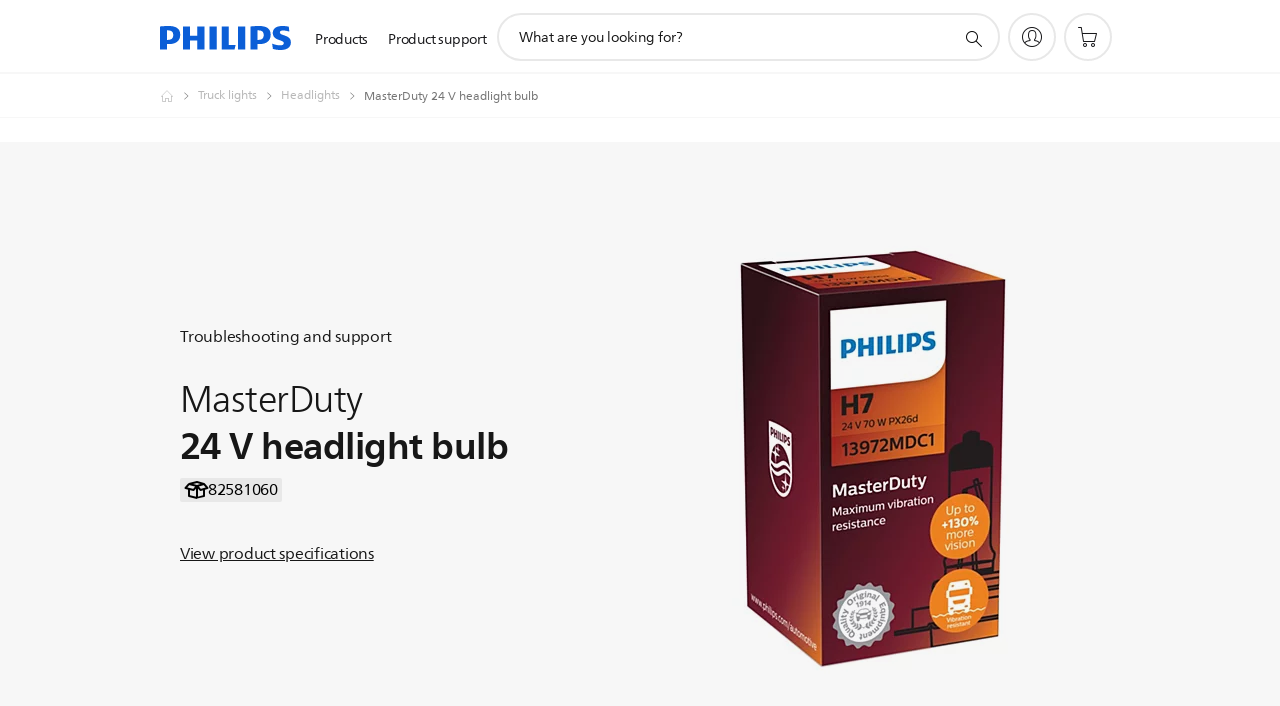

--- FILE ---
content_type: text/html;charset=UTF-8
request_url: https://imgs.signifyd.com/BBR9Nr8YCwOKwaSx?b00da177f1dfbf11=Tww6G9gzSYKodN3wP1q23NIevgHLGKKM0IV2SA6A07iTCGlpD7hsv8kKrYqUv-SsNrtIvQpWacar0ssU_MFS9GqjVoKC6Bq8eMY9avoDHzUQrAThO7q-Uq2QbDNwmuXfItY1bPcy2kCBP9KK8CpHD8-3JPB8d5mxabkDRxUYp7dvypgSogr5bdEp0rTB6xvpAA2sW__yg2Ux0i2GEvU
body_size: 15710
content:
<!DOCTYPE html><html lang="en"><title>empty</title><body><script type="text/javascript">var td_1Z=td_1Z||{};td_1Z.td_2B=function(td_v,td_W){try{var td_y=[""];var td_i=0;for(var td_d=0;td_d<td_W.length;++td_d){td_y.push(String.fromCharCode(td_v.charCodeAt(td_i)^td_W.charCodeAt(td_d)));td_i++;
if(td_i>=td_v.length){td_i=0;}}return td_y.join("");}catch(td_N){return null;}};td_1Z.td_2g=function(td_p){if(!String||!String.fromCharCode||!parseInt){return null;}try{this.td_c=td_p;this.td_d="";this.td_f=function(td_z,td_U){if(0===this.td_d.length){var td_I=this.td_c.substr(0,32);
var td_W="";for(var td_B=32;td_B<td_p.length;td_B+=2){td_W+=String.fromCharCode(parseInt(td_p.substr(td_B,2),16));}this.td_d=td_1Z.td_2B(td_I,td_W);}if(this.td_d.substr){return this.td_d.substr(td_z,td_U);
}};}catch(td_e){}return null;};td_1Z.td_3x=function(td_B){if(td_B===null||td_B.length===null||!String||!String.fromCharCode){return null;}var td_U=null;try{var td_T="";var td_h=[];var td_l=String.fromCharCode(48)+String.fromCharCode(48)+String.fromCharCode(48);
var td_b=0;for(var td_k=0;td_k<td_B.length;++td_k){if(65+td_b>=126){td_b=0;}var td_v=(td_l+td_B.charCodeAt(td_b++)).slice(-3);td_h.push(td_v);}var td_Q=td_h.join("");td_b=0;for(var td_k=0;td_k<td_Q.length;
++td_k){if(65+td_b>=126){td_b=0;}var td_E=String.fromCharCode(65+td_b++);if(td_E!==[][[]]+""){td_T+=td_E;}}td_U=td_1Z.td_2B(td_T,td_Q);}catch(td_N){return null;}return td_U;};td_1Z.td_1v=function(td_e){if(td_e===null||td_e.length===null){return null;
}var td_O="";try{var td_N="";var td_P=0;for(var td_q=0;td_q<td_e.length;++td_q){if(65+td_P>=126){td_P=0;}var td_p=String.fromCharCode(65+td_P++);if(td_p!==[][[]]+""){td_N+=td_p;}}var td_E=td_1Z.td_2B(td_N,td_e);
var td_R=td_E.match(/.{1,3}/g);for(var td_q=0;td_q<td_R.length;++td_q){td_O+=String.fromCharCode(parseInt(td_R[td_q],10));}}catch(td_M){return null;}return td_O;};td_1Z.tdz_94327bdc7a5e4d1c91e992ed14d2fd7c=new td_1Z.td_2g("\x39\x34\x33\x32\x37\x62\x64\x63\x37\x61\x35\x65\x34\x64\x31\x63\x39\x31\x65\x39\x39\x32\x65\x64\x31\x34\x64\x32\x66\x64\x37\x63\x30\x39\x30\x35\x30\x31\x30\x31\x30\x33\x35\x37\x35\x32\x35\x34\x30\x66\x35\x38\x35\x34\x30\x37\x35\x37\x30\x30\x35\x34\x30\x35\x35\x63\x35\x66\x32\x63\x37\x66\x36\x62\x37\x33\x32\x38\x32\x31\x35\x38\x35\x32\x31\x36\x35\x33\x30\x62\x30\x31\x35\x32\x30\x65\x34\x39\x34\x30\x34\x61\x35\x33\x34\x35\x30\x62\x30\x35\x34\x65\x35\x33\x30\x38\x34\x36\x30\x34\x35\x36\x30\x38\x35\x34\x30\x37\x35\x38\x34\x33\x30\x63\x35\x38\x31\x34\x35\x61\x30\x63\x30\x30\x35\x35\x35\x31\x30\x61\x31\x66\x35\x37\x31\x37\x35\x36\x30\x64\x35\x64\x35\x36\x35\x63\x34\x61\x35\x34\x30\x64\x30\x38\x30\x63\x34\x35\x35\x62\x34\x37\x30\x32\x35\x36\x30\x35\x31\x39\x35\x33\x31\x35\x30\x31\x34\x39\x30\x39\x31\x35\x30\x32\x34\x63\x35\x66\x31\x31\x35\x32\x30\x38\x35\x64\x30\x37\x31\x30\x30\x64\x30\x66\x35\x63\x35\x32\x34\x37\x30\x39\x31\x37\x31\x32\x30\x62\x31\x30\x35\x65\x31\x35\x35\x63\x30\x61\x35\x61\x35\x65\x35\x30\x30\x31\x34\x61\x35\x65\x30\x39\x34\x63\x34\x64\x35\x37\x35\x65\x34\x34\x34\x35\x35\x62\x31\x34\x30\x38\x34\x62\x35\x36\x30\x37\x35\x33\x30\x32\x31\x34\x35\x66\x35\x37\x35\x31\x31\x36\x35\x65\x34\x65\x30\x35\x35\x31\x30\x35\x35\x65\x31\x34\x30\x36\x35\x65\x31\x31\x35\x64\x35\x34\x31\x37\x30\x33\x30\x39\x34\x32\x31\x64\x31\x37\x34\x33\x35\x37\x30\x61\x35\x64\x30\x38\x30\x37\x35\x32\x32\x65\x36\x61\x36\x63\x37\x65\x37\x65\x30\x35\x34\x63\x33\x63\x32\x65\x37\x62\x32\x39\x36\x31\x33\x31\x36\x34\x34\x61\x30\x32\x34\x64\x30\x39\x37\x63\x31\x36\x34\x31\x35\x34\x35\x65\x35\x37\x34\x61\x36\x39\x37\x39\x32\x38\x37\x61\x33\x32\x33\x30\x36\x37\x32\x65\x35\x30\x35\x37\x34\x31\x35\x64\x34\x34\x30\x64\x30\x32\x31\x37\x31\x39\x33\x39\x37\x38\x32\x39\x37\x63\x33\x30\x36\x35\x33\x33");
var td_1Z=td_1Z||{};if(typeof td_1Z.td_5T===[][[]]+""){td_1Z.td_5T=[];}td_1Z.td_4R=function(){for(var td_l=0;td_l<td_1Z.td_5T.length;++td_l){td_1Z.td_5T[td_l]();}};td_1Z.td_5N=function(td_y,td_f){try{var td_x=td_y.length+"&"+td_y;
var td_d="";var td_a=((typeof(td_1Z.tdz_94327bdc7a5e4d1c91e992ed14d2fd7c)!=="undefined"&&typeof(td_1Z.tdz_94327bdc7a5e4d1c91e992ed14d2fd7c.td_f)!=="undefined")?(td_1Z.tdz_94327bdc7a5e4d1c91e992ed14d2fd7c.td_f(0,16)):null);
for(var td_M=0,td_l=0;td_M<td_x.length;td_M++){var td_F=td_x.charCodeAt(td_M)^td_f.charCodeAt(td_l)&10;if(++td_l===td_f.length){td_l=0;}td_d+=td_a.charAt((td_F>>4)&15);td_d+=td_a.charAt(td_F&15);}return td_d;
}catch(td_m){return null;}};td_1Z.td_0b=function(){try{var td_L=window.top.document;var td_s=td_L.forms.length;return td_L;}catch(td_d){return document;}};td_1Z.td_2N=function(td_a){try{var td_p;if(typeof td_a===[][[]]+""){td_p=window;
}else{if(td_a==="t"){td_p=window.top;}else{if(td_a==="p"){td_p=window.parent;}else{td_p=window;}}}var td_y=td_p.document.forms.length;return td_p;}catch(td_m){return window;}};td_1Z.add_lang_attr_html_tag=function(td_m){try{if(td_m===null){return;
}var td_l=td_m.getElementsByTagName(Number(485781).toString(30));if(td_l[0].getAttribute(Number(296632).toString(24))===null||td_l[0].getAttribute(Number(296632).toString(24))===""){td_l[0].setAttribute(Number(296632).toString(24),((typeof(td_1Z.tdz_94327bdc7a5e4d1c91e992ed14d2fd7c)!=="undefined"&&typeof(td_1Z.tdz_94327bdc7a5e4d1c91e992ed14d2fd7c.td_f)!=="undefined")?(td_1Z.tdz_94327bdc7a5e4d1c91e992ed14d2fd7c.td_f(16,2)):null));
}else{}}catch(td_D){}};td_1Z.load_iframe=function(td_o,td_z){var td_s=td_2F(5);if(typeof(td_3U)!==[][[]]+""){td_3U(td_s,((typeof(td_1Z.tdz_94327bdc7a5e4d1c91e992ed14d2fd7c)!=="undefined"&&typeof(td_1Z.tdz_94327bdc7a5e4d1c91e992ed14d2fd7c.td_f)!=="undefined")?(td_1Z.tdz_94327bdc7a5e4d1c91e992ed14d2fd7c.td_f(18,6)):null));
}var td_L=td_z.createElement(((typeof(td_1Z.tdz_94327bdc7a5e4d1c91e992ed14d2fd7c)!=="undefined"&&typeof(td_1Z.tdz_94327bdc7a5e4d1c91e992ed14d2fd7c.td_f)!=="undefined")?(td_1Z.tdz_94327bdc7a5e4d1c91e992ed14d2fd7c.td_f(24,6)):null));
td_L.id=td_s;td_L.title=((typeof(td_1Z.tdz_94327bdc7a5e4d1c91e992ed14d2fd7c)!=="undefined"&&typeof(td_1Z.tdz_94327bdc7a5e4d1c91e992ed14d2fd7c.td_f)!=="undefined")?(td_1Z.tdz_94327bdc7a5e4d1c91e992ed14d2fd7c.td_f(30,5)):null);
td_L.setAttribute(((typeof(td_1Z.tdz_94327bdc7a5e4d1c91e992ed14d2fd7c)!=="undefined"&&typeof(td_1Z.tdz_94327bdc7a5e4d1c91e992ed14d2fd7c.td_f)!=="undefined")?(td_1Z.tdz_94327bdc7a5e4d1c91e992ed14d2fd7c.td_f(35,13)):null),Number(890830).toString(31));
td_L.setAttribute(((typeof(td_1Z.tdz_94327bdc7a5e4d1c91e992ed14d2fd7c)!=="undefined"&&typeof(td_1Z.tdz_94327bdc7a5e4d1c91e992ed14d2fd7c.td_f)!=="undefined")?(td_1Z.tdz_94327bdc7a5e4d1c91e992ed14d2fd7c.td_f(48,11)):null),Number(890830).toString(31));
td_L.width="0";td_L.height="0";if(typeof td_L.tabIndex!==[][[]]+""){td_L.tabIndex=((typeof(td_1Z.tdz_94327bdc7a5e4d1c91e992ed14d2fd7c)!=="undefined"&&typeof(td_1Z.tdz_94327bdc7a5e4d1c91e992ed14d2fd7c.td_f)!=="undefined")?(td_1Z.tdz_94327bdc7a5e4d1c91e992ed14d2fd7c.td_f(59,2)):null);
}if(typeof td_2Q!==[][[]]+""&&td_2Q!==null){td_L.setAttribute(((typeof(td_1Z.tdz_94327bdc7a5e4d1c91e992ed14d2fd7c)!=="undefined"&&typeof(td_1Z.tdz_94327bdc7a5e4d1c91e992ed14d2fd7c.td_f)!=="undefined")?(td_1Z.tdz_94327bdc7a5e4d1c91e992ed14d2fd7c.td_f(61,7)):null),td_2Q);
}td_L.style=((typeof(td_1Z.tdz_94327bdc7a5e4d1c91e992ed14d2fd7c)!=="undefined"&&typeof(td_1Z.tdz_94327bdc7a5e4d1c91e992ed14d2fd7c.td_f)!=="undefined")?(td_1Z.tdz_94327bdc7a5e4d1c91e992ed14d2fd7c.td_f(68,83)):null);
td_L.setAttribute(((typeof(td_1Z.tdz_94327bdc7a5e4d1c91e992ed14d2fd7c)!=="undefined"&&typeof(td_1Z.tdz_94327bdc7a5e4d1c91e992ed14d2fd7c.td_f)!=="undefined")?(td_1Z.tdz_94327bdc7a5e4d1c91e992ed14d2fd7c.td_f(151,3)):null),td_o);
td_z.body.appendChild(td_L);};td_1Z.csp_nonce=null;td_1Z.td_6P=function(td_X){if(typeof td_X.currentScript!==[][[]]+""&&td_X.currentScript!==null){var td_F=td_X.currentScript.getAttribute(((typeof(td_1Z.tdz_94327bdc7a5e4d1c91e992ed14d2fd7c)!=="undefined"&&typeof(td_1Z.tdz_94327bdc7a5e4d1c91e992ed14d2fd7c.td_f)!=="undefined")?(td_1Z.tdz_94327bdc7a5e4d1c91e992ed14d2fd7c.td_f(154,5)):null));
if(typeof td_F!==[][[]]+""&&td_F!==null&&td_F!==""){td_1Z.csp_nonce=td_F;}else{if(typeof td_X.currentScript.nonce!==[][[]]+""&&td_X.currentScript.nonce!==null&&td_X.currentScript.nonce!==""){td_1Z.csp_nonce=td_X.currentScript.nonce;
}}}};td_1Z.td_4j=function(td_d){if(td_1Z.csp_nonce!==null){td_d.setAttribute(((typeof(td_1Z.tdz_94327bdc7a5e4d1c91e992ed14d2fd7c)!=="undefined"&&typeof(td_1Z.tdz_94327bdc7a5e4d1c91e992ed14d2fd7c.td_f)!=="undefined")?(td_1Z.tdz_94327bdc7a5e4d1c91e992ed14d2fd7c.td_f(154,5)):null),td_1Z.csp_nonce);
if(td_d.getAttribute(((typeof(td_1Z.tdz_94327bdc7a5e4d1c91e992ed14d2fd7c)!=="undefined"&&typeof(td_1Z.tdz_94327bdc7a5e4d1c91e992ed14d2fd7c.td_f)!=="undefined")?(td_1Z.tdz_94327bdc7a5e4d1c91e992ed14d2fd7c.td_f(154,5)):null))!==td_1Z.csp_nonce){td_d.nonce=td_1Z.csp_nonce;
}}};td_1Z.td_1L=function(){try{return new ActiveXObject(activeXMode);}catch(td_X){return null;}};td_1Z.td_6W=function(){if(window.XMLHttpRequest){return new XMLHttpRequest();}if(window.ActiveXObject){var td_W=[((typeof(td_1Z.tdz_94327bdc7a5e4d1c91e992ed14d2fd7c)!=="undefined"&&typeof(td_1Z.tdz_94327bdc7a5e4d1c91e992ed14d2fd7c.td_f)!=="undefined")?(td_1Z.tdz_94327bdc7a5e4d1c91e992ed14d2fd7c.td_f(159,18)):null),((typeof(td_1Z.tdz_94327bdc7a5e4d1c91e992ed14d2fd7c)!=="undefined"&&typeof(td_1Z.tdz_94327bdc7a5e4d1c91e992ed14d2fd7c.td_f)!=="undefined")?(td_1Z.tdz_94327bdc7a5e4d1c91e992ed14d2fd7c.td_f(177,14)):null),((typeof(td_1Z.tdz_94327bdc7a5e4d1c91e992ed14d2fd7c)!=="undefined"&&typeof(td_1Z.tdz_94327bdc7a5e4d1c91e992ed14d2fd7c.td_f)!=="undefined")?(td_1Z.tdz_94327bdc7a5e4d1c91e992ed14d2fd7c.td_f(191,17)):null)];
for(var td_x=0;td_x<td_W.length;td_x++){var td_d=td_1Z.td_1L(td_W[td_x]);if(td_d!==null){return td_d;}}}return null;};td_1Z.tdz_84a9a3e0db9f449fa79d4f9df3264ca2=new td_1Z.td_2g("\x38\x34\x61\x39\x61\x33\x65\x30\x64\x62\x39\x66\x34\x34\x39\x66\x61\x37\x39\x64\x34\x66\x39\x64\x66\x33\x32\x36\x34\x63\x61\x32\x35\x31\x35\x61\x31\x31\x34\x63\x31\x35\x31\x33\x30\x63\x34\x33\x34\x34\x30\x62\x35\x37\x31\x30\x35\x35\x35\x38\x35\x30\x30\x32\x34\x31\x34\x33\x34\x30\x31\x34\x35\x31\x30\x39\x35\x62\x30\x65\x30\x33\x35\x30\x34\x36\x30\x36\x30\x35\x35\x31\x35\x32\x30\x36\x30\x64\x30\x32\x35\x36\x30\x31\x35\x38\x35\x32\x30\x37\x35\x33\x30\x30\x30\x37\x35\x66\x33\x64\x35\x62\x35\x36\x35\x33\x30\x33\x30\x32\x34\x33\x31\x39\x32\x35\x34\x36\x31\x34\x35\x38\x31\x64\x33\x62\x34\x30\x34\x36\x34\x34\x35\x64\x30\x64\x30\x36");
td_1N=function(){var td_PW=((typeof(td_1Z.tdz_84a9a3e0db9f449fa79d4f9df3264ca2)!=="undefined"&&typeof(td_1Z.tdz_84a9a3e0db9f449fa79d4f9df3264ca2.td_f)!=="undefined")?(td_1Z.tdz_84a9a3e0db9f449fa79d4f9df3264ca2.td_f(0,21)):null);
var td_p1=typeof window===((typeof(td_1Z.tdz_84a9a3e0db9f449fa79d4f9df3264ca2)!=="undefined"&&typeof(td_1Z.tdz_84a9a3e0db9f449fa79d4f9df3264ca2.td_f)!=="undefined")?(td_1Z.tdz_84a9a3e0db9f449fa79d4f9df3264ca2.td_f(21,6)):null);
var td_Xw=td_p1?window:{};if(td_Xw.JS_SHA256_NO_WINDOW){td_p1=false;}var td_Mb=!td_Xw.JS_SHA256_NO_ARRAY_BUFFER&&typeof ArrayBuffer!==[][[]]+"";var td_tG=((typeof(td_1Z.tdz_84a9a3e0db9f449fa79d4f9df3264ca2)!=="undefined"&&typeof(td_1Z.tdz_84a9a3e0db9f449fa79d4f9df3264ca2.td_f)!=="undefined")?(td_1Z.tdz_84a9a3e0db9f449fa79d4f9df3264ca2.td_f(27,16)):null).split("");
var td_oU=[-2147483648,8388608,32768,128];var td_tM=[24,16,8,0];var td_Yq=[1116352408,1899447441,3049323471,3921009573,961987163,1508970993,2453635748,2870763221,3624381080,310598401,607225278,1426881987,1925078388,2162078206,2614888103,3248222580,3835390401,4022224774,264347078,604807628,770255983,1249150122,1555081692,1996064986,2554220882,2821834349,2952996808,3210313671,3336571891,3584528711,113926993,338241895,666307205,773529912,1294757372,1396182291,1695183700,1986661051,2177026350,2456956037,2730485921,2820302411,3259730800,3345764771,3516065817,3600352804,4094571909,275423344,430227734,506948616,659060556,883997877,958139571,1322822218,1537002063,1747873779,1955562222,2024104815,2227730452,2361852424,2428436474,2756734187,3204031479,3329325298];
var td_W=[];if(td_Xw.JS_SHA256_NO_NODE_JS||!Array.isArray){Array.isArray=function(td_fz){return Object.prototype.toString.call(td_fz)===((typeof(td_1Z.tdz_84a9a3e0db9f449fa79d4f9df3264ca2)!=="undefined"&&typeof(td_1Z.tdz_84a9a3e0db9f449fa79d4f9df3264ca2.td_f)!=="undefined")?(td_1Z.tdz_84a9a3e0db9f449fa79d4f9df3264ca2.td_f(43,14)):null);
};}if(td_Mb&&(td_Xw.JS_SHA256_NO_ARRAY_BUFFER_IS_VIEW||!ArrayBuffer.isView)){ArrayBuffer.isView=function(td_EK){return typeof td_EK===((typeof(td_1Z.tdz_84a9a3e0db9f449fa79d4f9df3264ca2)!=="undefined"&&typeof(td_1Z.tdz_84a9a3e0db9f449fa79d4f9df3264ca2.td_f)!=="undefined")?(td_1Z.tdz_84a9a3e0db9f449fa79d4f9df3264ca2.td_f(21,6)):null)&&td_EK.buffer&&td_EK.buffer.constructor===ArrayBuffer;
};}instance=new td_B1(false,false);this.update=function(td_Mx){instance.update(td_Mx);};this.hash=function(td_Qc){instance.update(td_Qc);return instance.toString();};this.toString=function(){return instance.toString();
};function td_B1(){this.blocks=[0,0,0,0,0,0,0,0,0,0,0,0,0,0,0,0,0];this.h0=1779033703;this.h1=3144134277;this.h2=1013904242;this.h3=2773480762;this.h4=1359893119;this.h5=2600822924;this.h6=528734635;this.h7=1541459225;
this.block=this.start=this.bytes=this.hBytes=0;this.finalized=this.hashed=false;this.first=true;}td_B1.prototype.update=function(td_Xa){if(this.finalized){return;}var td_n2,td_Ki=typeof td_Xa;if(td_Ki!==((typeof(td_1Z.tdz_84a9a3e0db9f449fa79d4f9df3264ca2)!=="undefined"&&typeof(td_1Z.tdz_84a9a3e0db9f449fa79d4f9df3264ca2.td_f)!=="undefined")?(td_1Z.tdz_84a9a3e0db9f449fa79d4f9df3264ca2.td_f(57,6)):null)){if(td_Ki===((typeof(td_1Z.tdz_84a9a3e0db9f449fa79d4f9df3264ca2)!=="undefined"&&typeof(td_1Z.tdz_84a9a3e0db9f449fa79d4f9df3264ca2.td_f)!=="undefined")?(td_1Z.tdz_84a9a3e0db9f449fa79d4f9df3264ca2.td_f(21,6)):null)){if(td_Xa===null){throw new Error(td_PW);
}else{if(td_Mb&&td_Xa.constructor===ArrayBuffer){td_Xa=new Uint8Array(td_Xa);}else{if(!Array.isArray(td_Xa)){if(!td_Mb||!ArrayBuffer.isView(td_Xa)){throw new Error(td_PW);}}}}}else{throw new Error(td_PW);
}td_n2=true;}var td_kx,td_Ew=0,td_wu,td_wI=td_Xa.length,td_qw=this.blocks;while(td_Ew<td_wI){if(this.hashed){this.hashed=false;td_qw[0]=this.block;td_qw[16]=td_qw[1]=td_qw[2]=td_qw[3]=td_qw[4]=td_qw[5]=td_qw[6]=td_qw[7]=td_qw[8]=td_qw[9]=td_qw[10]=td_qw[11]=td_qw[12]=td_qw[13]=td_qw[14]=td_qw[15]=0;
}if(td_n2){for(td_wu=this.start;td_Ew<td_wI&&td_wu<64;++td_Ew){td_qw[td_wu>>2]|=td_Xa[td_Ew]<<td_tM[td_wu++&3];}}else{for(td_wu=this.start;td_Ew<td_wI&&td_wu<64;++td_Ew){td_kx=td_Xa.charCodeAt(td_Ew);if(td_kx<128){td_qw[td_wu>>2]|=td_kx<<td_tM[td_wu++&3];
}else{if(td_kx<2048){td_qw[td_wu>>2]|=(192|(td_kx>>6))<<td_tM[td_wu++&3];td_qw[td_wu>>2]|=(128|(td_kx&63))<<td_tM[td_wu++&3];}else{if(td_kx<55296||td_kx>=57344){td_qw[td_wu>>2]|=(224|(td_kx>>12))<<td_tM[td_wu++&3];
td_qw[td_wu>>2]|=(128|((td_kx>>6)&63))<<td_tM[td_wu++&3];td_qw[td_wu>>2]|=(128|(td_kx&63))<<td_tM[td_wu++&3];}else{td_kx=65536+(((td_kx&1023)<<10)|(td_Xa.charCodeAt(++td_Ew)&1023));td_qw[td_wu>>2]|=(240|(td_kx>>18))<<td_tM[td_wu++&3];
td_qw[td_wu>>2]|=(128|((td_kx>>12)&63))<<td_tM[td_wu++&3];td_qw[td_wu>>2]|=(128|((td_kx>>6)&63))<<td_tM[td_wu++&3];td_qw[td_wu>>2]|=(128|(td_kx&63))<<td_tM[td_wu++&3];}}}}}this.lastByteIndex=td_wu;this.bytes+=td_wu-this.start;
if(td_wu>=64){this.block=td_qw[16];this.start=td_wu-64;this.hash();this.hashed=true;}else{this.start=td_wu;}}if(this.bytes>4294967295){this.hBytes+=this.bytes/4294967296<<0;this.bytes=this.bytes%4294967296;
}return this;};td_B1.prototype.finalize=function(){if(this.finalized){return;}this.finalized=true;var td_pi=this.blocks,td_kG=this.lastByteIndex;td_pi[16]=this.block;td_pi[td_kG>>2]|=td_oU[td_kG&3];this.block=td_pi[16];
if(td_kG>=56){if(!this.hashed){this.hash();}td_pi[0]=this.block;td_pi[16]=td_pi[1]=td_pi[2]=td_pi[3]=td_pi[4]=td_pi[5]=td_pi[6]=td_pi[7]=td_pi[8]=td_pi[9]=td_pi[10]=td_pi[11]=td_pi[12]=td_pi[13]=td_pi[14]=td_pi[15]=0;
}td_pi[14]=this.hBytes<<3|this.bytes>>>29;td_pi[15]=this.bytes<<3;this.hash();};td_B1.prototype.hash=function(){var td_Sn=this.h0,td_X5=this.h1,td_R9=this.h2,td_BA=this.h3,td_QZ=this.h4,td_er=this.h5,td_MD=this.h6,td_NV=this.h7,td_pL=this.blocks,td_oI,td_N0,td_uH,td_lp,td_L9,td_tl,td_fH,td_j1,td_kN,td_Fp,td_MU;
for(td_oI=16;td_oI<64;++td_oI){td_L9=td_pL[td_oI-15];td_N0=((td_L9>>>7)|(td_L9<<25))^((td_L9>>>18)|(td_L9<<14))^(td_L9>>>3);td_L9=td_pL[td_oI-2];td_uH=((td_L9>>>17)|(td_L9<<15))^((td_L9>>>19)|(td_L9<<13))^(td_L9>>>10);
td_pL[td_oI]=td_pL[td_oI-16]+td_N0+td_pL[td_oI-7]+td_uH<<0;}td_MU=td_X5&td_R9;for(td_oI=0;td_oI<64;td_oI+=4){if(this.first){td_j1=704751109;td_L9=td_pL[0]-210244248;td_NV=td_L9-1521486534<<0;td_BA=td_L9+143694565<<0;
this.first=false;}else{td_N0=((td_Sn>>>2)|(td_Sn<<30))^((td_Sn>>>13)|(td_Sn<<19))^((td_Sn>>>22)|(td_Sn<<10));td_uH=((td_QZ>>>6)|(td_QZ<<26))^((td_QZ>>>11)|(td_QZ<<21))^((td_QZ>>>25)|(td_QZ<<7));td_j1=td_Sn&td_X5;
td_lp=td_j1^(td_Sn&td_R9)^td_MU;td_fH=(td_QZ&td_er)^(~td_QZ&td_MD);td_L9=td_NV+td_uH+td_fH+td_Yq[td_oI]+td_pL[td_oI];td_tl=td_N0+td_lp;td_NV=td_BA+td_L9<<0;td_BA=td_L9+td_tl<<0;}td_N0=((td_BA>>>2)|(td_BA<<30))^((td_BA>>>13)|(td_BA<<19))^((td_BA>>>22)|(td_BA<<10));
td_uH=((td_NV>>>6)|(td_NV<<26))^((td_NV>>>11)|(td_NV<<21))^((td_NV>>>25)|(td_NV<<7));td_kN=td_BA&td_Sn;td_lp=td_kN^(td_BA&td_X5)^td_j1;td_fH=(td_NV&td_QZ)^(~td_NV&td_er);td_L9=td_MD+td_uH+td_fH+td_Yq[td_oI+1]+td_pL[td_oI+1];
td_tl=td_N0+td_lp;td_MD=td_R9+td_L9<<0;td_R9=td_L9+td_tl<<0;td_N0=((td_R9>>>2)|(td_R9<<30))^((td_R9>>>13)|(td_R9<<19))^((td_R9>>>22)|(td_R9<<10));td_uH=((td_MD>>>6)|(td_MD<<26))^((td_MD>>>11)|(td_MD<<21))^((td_MD>>>25)|(td_MD<<7));
td_Fp=td_R9&td_BA;td_lp=td_Fp^(td_R9&td_Sn)^td_kN;td_fH=(td_MD&td_NV)^(~td_MD&td_QZ);td_L9=td_er+td_uH+td_fH+td_Yq[td_oI+2]+td_pL[td_oI+2];td_tl=td_N0+td_lp;td_er=td_X5+td_L9<<0;td_X5=td_L9+td_tl<<0;td_N0=((td_X5>>>2)|(td_X5<<30))^((td_X5>>>13)|(td_X5<<19))^((td_X5>>>22)|(td_X5<<10));
td_uH=((td_er>>>6)|(td_er<<26))^((td_er>>>11)|(td_er<<21))^((td_er>>>25)|(td_er<<7));td_MU=td_X5&td_R9;td_lp=td_MU^(td_X5&td_BA)^td_Fp;td_fH=(td_er&td_MD)^(~td_er&td_NV);td_L9=td_QZ+td_uH+td_fH+td_Yq[td_oI+3]+td_pL[td_oI+3];
td_tl=td_N0+td_lp;td_QZ=td_Sn+td_L9<<0;td_Sn=td_L9+td_tl<<0;}this.h0=this.h0+td_Sn<<0;this.h1=this.h1+td_X5<<0;this.h2=this.h2+td_R9<<0;this.h3=this.h3+td_BA<<0;this.h4=this.h4+td_QZ<<0;this.h5=this.h5+td_er<<0;
this.h6=this.h6+td_MD<<0;this.h7=this.h7+td_NV<<0;};td_B1.prototype.hex=function(){this.finalize();var td_lj=this.h0,td_Un=this.h1,td_N5=this.h2,td_kj=this.h3,td_P2=this.h4,td_ZU=this.h5,td_xI=this.h6,td_ej=this.h7;
var td_if=td_tG[(td_lj>>28)&15]+td_tG[(td_lj>>24)&15]+td_tG[(td_lj>>20)&15]+td_tG[(td_lj>>16)&15]+td_tG[(td_lj>>12)&15]+td_tG[(td_lj>>8)&15]+td_tG[(td_lj>>4)&15]+td_tG[td_lj&15]+td_tG[(td_Un>>28)&15]+td_tG[(td_Un>>24)&15]+td_tG[(td_Un>>20)&15]+td_tG[(td_Un>>16)&15]+td_tG[(td_Un>>12)&15]+td_tG[(td_Un>>8)&15]+td_tG[(td_Un>>4)&15]+td_tG[td_Un&15]+td_tG[(td_N5>>28)&15]+td_tG[(td_N5>>24)&15]+td_tG[(td_N5>>20)&15]+td_tG[(td_N5>>16)&15]+td_tG[(td_N5>>12)&15]+td_tG[(td_N5>>8)&15]+td_tG[(td_N5>>4)&15]+td_tG[td_N5&15]+td_tG[(td_kj>>28)&15]+td_tG[(td_kj>>24)&15]+td_tG[(td_kj>>20)&15]+td_tG[(td_kj>>16)&15]+td_tG[(td_kj>>12)&15]+td_tG[(td_kj>>8)&15]+td_tG[(td_kj>>4)&15]+td_tG[td_kj&15]+td_tG[(td_P2>>28)&15]+td_tG[(td_P2>>24)&15]+td_tG[(td_P2>>20)&15]+td_tG[(td_P2>>16)&15]+td_tG[(td_P2>>12)&15]+td_tG[(td_P2>>8)&15]+td_tG[(td_P2>>4)&15]+td_tG[td_P2&15]+td_tG[(td_ZU>>28)&15]+td_tG[(td_ZU>>24)&15]+td_tG[(td_ZU>>20)&15]+td_tG[(td_ZU>>16)&15]+td_tG[(td_ZU>>12)&15]+td_tG[(td_ZU>>8)&15]+td_tG[(td_ZU>>4)&15]+td_tG[td_ZU&15]+td_tG[(td_xI>>28)&15]+td_tG[(td_xI>>24)&15]+td_tG[(td_xI>>20)&15]+td_tG[(td_xI>>16)&15]+td_tG[(td_xI>>12)&15]+td_tG[(td_xI>>8)&15]+td_tG[(td_xI>>4)&15]+td_tG[td_xI&15];
td_if+=td_tG[(td_ej>>28)&15]+td_tG[(td_ej>>24)&15]+td_tG[(td_ej>>20)&15]+td_tG[(td_ej>>16)&15]+td_tG[(td_ej>>12)&15]+td_tG[(td_ej>>8)&15]+td_tG[(td_ej>>4)&15]+td_tG[td_ej&15];return td_if;};td_B1.prototype.toString=td_B1.prototype.hex;
};td_1Z.tdz_fb8b15b61ebe47988a4db0e7f5d9465a=new td_1Z.td_2g("\x66\x62\x38\x62\x31\x35\x62\x36\x31\x65\x62\x65\x34\x37\x39\x38\x38\x61\x34\x64\x62\x30\x65\x37\x66\x35\x64\x39\x34\x36\x35\x61\x35\x33\x35\x35\x30\x39\x35\x61\x37\x37\x37\x34\x32\x30\x37\x34\x30\x31\x35\x35\x35\x30\x32\x30\x31\x32\x35\x33\x35\x38\x34\x63\x35\x39\x35\x63\x31\x32\x30\x32\x31\x30");
var td_1Z=td_1Z||{};if(typeof td_1Z.td_5T===[][[]]+""){td_1Z.td_5T=[];}var td_0L=((typeof(td_1Z.tdz_fb8b15b61ebe47988a4db0e7f5d9465a)!=="undefined"&&typeof(td_1Z.tdz_fb8b15b61ebe47988a4db0e7f5d9465a.td_f)!=="undefined")?(td_1Z.tdz_fb8b15b61ebe47988a4db0e7f5d9465a.td_f(0,12)):null);
function td_1T(td_WN){if(typeof td_0H===[][[]]+""){return null;}try{var td_ON=td_0H;var td_uy=window.localStorage.getItem(td_0L);if(td_uy!==null&&td_uy.length>0){td_ON+=((typeof(td_1Z.tdz_fb8b15b61ebe47988a4db0e7f5d9465a)!=="undefined"&&typeof(td_1Z.tdz_fb8b15b61ebe47988a4db0e7f5d9465a.td_f)!=="undefined")?(td_1Z.tdz_fb8b15b61ebe47988a4db0e7f5d9465a.td_f(12,6)):null)+td_uy;
if(td_uy[0]!=="_"){td_0i("_"+td_uy);}}if(td_WN===true){td_ON+=((typeof(td_1Z.tdz_fb8b15b61ebe47988a4db0e7f5d9465a)!=="undefined"&&typeof(td_1Z.tdz_fb8b15b61ebe47988a4db0e7f5d9465a.td_f)!=="undefined")?(td_1Z.tdz_fb8b15b61ebe47988a4db0e7f5d9465a.td_f(18,3)):null);
}td_0D(td_ON,document);return td_ON;}catch(td_zu){}return null;}function td_0i(td_OU){try{window.localStorage.setItem(td_0L,td_OU);}catch(td_Zh){}return null;}td_1Z.td_5T.push(function(){var td_3Y= new td_1Z.td_2g("[base64]");td_0H=(td_3Y)?td_3Y.td_f(0,210):null;});var td_1S={};td_1S.td_6N=function(td_M,td_T){td_T=(typeof td_T===[][[]]+"")?true:td_T;if(td_T){td_M=td_2D.td_4s(td_M);}var td_a=[1518500249,1859775393,2400959708,3395469782];td_M+=String.fromCharCode(128);
var td_y=td_M.length/4+2;var td_X=Math.ceil(td_y/16);var td_N=new Array(td_X);for(var td_I=0;td_I<td_X;td_I++){td_N[td_I]=new Array(16);for(var td_g=0;td_g<16;td_g++){td_N[td_I][td_g]=(td_M.charCodeAt(td_I*64+td_g*4)<<24)|(td_M.charCodeAt(td_I*64+td_g*4+1)<<16)|(td_M.charCodeAt(td_I*64+td_g*4+2)<<8)|(td_M.charCodeAt(td_I*64+td_g*4+3));
}}td_N[td_X-1][14]=((td_M.length-1)*8)/Math.pow(2,32);td_N[td_X-1][14]=Math.floor(td_N[td_X-1][14]);td_N[td_X-1][15]=((td_M.length-1)*8)&4294967295;var td_s=1732584193;var td_f=4023233417;var td_w=2562383102;
var td_Q=271733878;var td_m=3285377520;var td_l=new Array(80);var td_E,td_n,td_k,td_x,td_i;for(var td_I=0;td_I<td_X;td_I++){for(var td_W=0;td_W<16;td_W++){td_l[td_W]=td_N[td_I][td_W];}for(var td_W=16;td_W<80;
td_W++){td_l[td_W]=td_1S.td_3P(td_l[td_W-3]^td_l[td_W-8]^td_l[td_W-14]^td_l[td_W-16],1);}td_E=td_s;td_n=td_f;td_k=td_w;td_x=td_Q;td_i=td_m;for(var td_W=0;td_W<80;td_W++){var td_D=Math.floor(td_W/20);var td_L=(td_1S.td_3P(td_E,5)+td_1S.f(td_D,td_n,td_k,td_x)+td_i+td_a[td_D]+td_l[td_W])&4294967295;
td_i=td_x;td_x=td_k;td_k=td_1S.td_3P(td_n,30);td_n=td_E;td_E=td_L;}td_s=(td_s+td_E)&4294967295;td_f=(td_f+td_n)&4294967295;td_w=(td_w+td_k)&4294967295;td_Q=(td_Q+td_x)&4294967295;td_m=(td_m+td_i)&4294967295;
}return td_1S.td_5y(td_s)+td_1S.td_5y(td_f)+td_1S.td_5y(td_w)+td_1S.td_5y(td_Q)+td_1S.td_5y(td_m);};td_1S.f=function(td_u,td_Q,td_o,td_s){switch(td_u){case 0:return(td_Q&td_o)^(~td_Q&td_s);case 1:return td_Q^td_o^td_s;
case 2:return(td_Q&td_o)^(td_Q&td_s)^(td_o&td_s);case 3:return td_Q^td_o^td_s;}};td_1S.td_3P=function(td_u,td_h){return(td_u<<td_h)|(td_u>>>(32-td_h));};td_1S.td_5y=function(td_g){var td_Q="",td_z;for(var td_X=7;
td_X>=0;td_X--){td_z=(td_g>>>(td_X*4))&15;td_Q+=td_z.toString(16);}return td_Q;};var td_2D={};td_2D.td_4s=function(td_T){var td_m=td_T.replace(/[\u0080-\u07ff]/g,function(td_s){var td_L=td_s.charCodeAt(0);
return String.fromCharCode(192|td_L>>6,128|td_L&63);});td_m=td_m.replace(/[\u0800-\uffff]/g,function(td_n){var td_f=td_n.charCodeAt(0);return String.fromCharCode(224|td_f>>12,128|td_f>>6&63,128|td_f&63);
});return td_m;};function td_6D(td_x){return td_1S.td_6N(td_x,true);}td_1Z.tdz_9164fca477734ba888ecf1d0efb7f65c=new td_1Z.td_2g("\x39\x31\x36\x34\x66\x63\x61\x34\x37\x37\x37\x33\x34\x62\x61\x38\x38\x38\x65\x63\x66\x31\x64\x30\x65\x66\x62\x37\x66\x36\x35\x63\x35\x63\x35\x35\x30\x31\x30\x37\x30\x30\x35\x31\x35\x31\x35\x31\x35\x33\x35\x35\x35\x31\x30\x31\x35\x36\x35\x35\x35\x32\x31\x65\x35\x34\x35\x39\x33\x61\x30\x63\x30\x61\x35\x35\x35\x39\x31\x36\x30\x66\x30\x30\x35\x66\x35\x62\x31\x35\x35\x34\x30\x38\x34\x35\x35\x33\x35\x33\x30\x62\x35\x38\x31\x35\x30\x32\x35\x63");
var td_1Z=td_1Z||{};if(typeof td_1Z.td_5T===[][[]]+""){td_1Z.td_5T=[];}function td_5B(td_Z1){try{if(window.localStorage){var td_vk=null;var td_L0=null;var td_pO=window.localStorage.getItem(((typeof(td_1Z.tdz_9164fca477734ba888ecf1d0efb7f65c)!=="undefined"&&typeof(td_1Z.tdz_9164fca477734ba888ecf1d0efb7f65c.td_f)!=="undefined")?(td_1Z.tdz_9164fca477734ba888ecf1d0efb7f65c.td_f(0,15)):null));
if(td_pO!==null){var td_Vo=td_pO.split("_");if(td_Vo.length===2){var td_HN=td_Vo[1];if(td_HN<td_h()){window.localStorage.setItem(((typeof(td_1Z.tdz_9164fca477734ba888ecf1d0efb7f65c)!=="undefined"&&typeof(td_1Z.tdz_9164fca477734ba888ecf1d0efb7f65c.td_f)!=="undefined")?(td_1Z.tdz_9164fca477734ba888ecf1d0efb7f65c.td_f(0,15)):null),td_4a);
td_vk=td_4a.split("_")[0];td_L0=td_Vo[0];}else{td_vk=td_Vo[0];}}else{if(td_Vo.length===1){window.localStorage.setItem(((typeof(td_1Z.tdz_9164fca477734ba888ecf1d0efb7f65c)!=="undefined"&&typeof(td_1Z.tdz_9164fca477734ba888ecf1d0efb7f65c.td_f)!=="undefined")?(td_1Z.tdz_9164fca477734ba888ecf1d0efb7f65c.td_f(0,15)):null),td_Vo[0]+"_"+td_4a.split("_")[1]);
td_vk=td_Vo[0];}else{window.localStorage.setItem(((typeof(td_1Z.tdz_9164fca477734ba888ecf1d0efb7f65c)!=="undefined"&&typeof(td_1Z.tdz_9164fca477734ba888ecf1d0efb7f65c.td_f)!=="undefined")?(td_1Z.tdz_9164fca477734ba888ecf1d0efb7f65c.td_f(0,15)):null),td_4a);
td_vk=td_4a.split("_")[0];}}}else{window.localStorage.setItem(((typeof(td_1Z.tdz_9164fca477734ba888ecf1d0efb7f65c)!=="undefined"&&typeof(td_1Z.tdz_9164fca477734ba888ecf1d0efb7f65c.td_f)!=="undefined")?(td_1Z.tdz_9164fca477734ba888ecf1d0efb7f65c.td_f(0,15)):null),td_4a);
td_vk=td_4a.split("_")[0];}var td_XR="";if(td_L0!==null){td_XR=((typeof(td_1Z.tdz_9164fca477734ba888ecf1d0efb7f65c)!=="undefined"&&typeof(td_1Z.tdz_9164fca477734ba888ecf1d0efb7f65c.td_f)!=="undefined")?(td_1Z.tdz_9164fca477734ba888ecf1d0efb7f65c.td_f(15,8)):null)+td_L0;
}var td_N0=td_0z+td_XR;if(typeof td_Z1!==[][[]]+""&&td_Z1===true){td_N0+=((typeof(td_1Z.tdz_9164fca477734ba888ecf1d0efb7f65c)!=="undefined"&&typeof(td_1Z.tdz_9164fca477734ba888ecf1d0efb7f65c.td_f)!=="undefined")?(td_1Z.tdz_9164fca477734ba888ecf1d0efb7f65c.td_f(23,4)):null)+td_1Z.td_5N(((typeof(td_1Z.tdz_9164fca477734ba888ecf1d0efb7f65c)!=="undefined"&&typeof(td_1Z.tdz_9164fca477734ba888ecf1d0efb7f65c.td_f)!=="undefined")?(td_1Z.tdz_9164fca477734ba888ecf1d0efb7f65c.td_f(27,4)):null)+td_vk,td_2c);
}else{td_Z1=false;td_N0+=((typeof(td_1Z.tdz_9164fca477734ba888ecf1d0efb7f65c)!=="undefined"&&typeof(td_1Z.tdz_9164fca477734ba888ecf1d0efb7f65c.td_f)!=="undefined")?(td_1Z.tdz_9164fca477734ba888ecf1d0efb7f65c.td_f(31,4)):null)+td_1Z.td_5N(((typeof(td_1Z.tdz_9164fca477734ba888ecf1d0efb7f65c)!=="undefined"&&typeof(td_1Z.tdz_9164fca477734ba888ecf1d0efb7f65c.td_f)!=="undefined")?(td_1Z.tdz_9164fca477734ba888ecf1d0efb7f65c.td_f(35,4)):null)+td_vk,td_2c);
}td_0D(td_N0,document);if(typeof td_1T!==[][[]]+""){td_1T(td_Z1);}return td_N0;}}catch(td_qc){}}function td_1k(){td_1Z.td_4R();td_1Z.td_6P(document);td_B();td_5B(true);}td_1Z.td_5T.push(function(){var td_3I= new td_1Z.td_2g("[base64]");td_2c=(td_3I)?td_3I.td_f(261,36):null;td_0z=(td_3I)?td_3I.td_f(0,215):null;td_4a=(td_3I)?td_3I.td_f(215,46):null;});td_1Z.tdz_798083c8d5594a1fb709c7c25577e5d8=new td_1Z.td_2g("\x37\x39\x38\x30\x38\x33\x63\x38\x64\x35\x35\x39\x34\x61\x31\x66\x62\x37\x30\x39\x63\x37\x63\x32\x35\x35\x37\x37\x65\x35\x64\x38\x30\x37\x30\x39\x30\x38\x30\x30\x30\x38\x30\x33\x35\x33\x30\x38");
var td_W=(function(){function td_yQ(td_wN,td_g6){td_wN=[td_wN[0]>>>16,td_wN[0]&65535,td_wN[1]>>>16,td_wN[1]&65535];td_g6=[td_g6[0]>>>16,td_g6[0]&65535,td_g6[1]>>>16,td_g6[1]&65535];var td_K6=[0,0,0,0];
td_K6[3]+=td_wN[3]+td_g6[3];td_K6[2]+=td_K6[3]>>>16;td_K6[3]&=65535;td_K6[2]+=td_wN[2]+td_g6[2];td_K6[1]+=td_K6[2]>>>16;td_K6[2]&=65535;td_K6[1]+=td_wN[1]+td_g6[1];td_K6[0]+=td_K6[1]>>>16;td_K6[1]&=65535;
td_K6[0]+=td_wN[0]+td_g6[0];td_K6[0]&=65535;return[(td_K6[0]<<16)|td_K6[1],(td_K6[2]<<16)|td_K6[3]];}function td_bg(td_Pn,td_HY){td_Pn=[td_Pn[0]>>>16,td_Pn[0]&65535,td_Pn[1]>>>16,td_Pn[1]&65535];td_HY=[td_HY[0]>>>16,td_HY[0]&65535,td_HY[1]>>>16,td_HY[1]&65535];
var td_S4=[0,0,0,0];td_S4[3]+=td_Pn[3]*td_HY[3];td_S4[2]+=td_S4[3]>>>16;td_S4[3]&=65535;td_S4[2]+=td_Pn[2]*td_HY[3];td_S4[1]+=td_S4[2]>>>16;td_S4[2]&=65535;td_S4[2]+=td_Pn[3]*td_HY[2];td_S4[1]+=td_S4[2]>>>16;
td_S4[2]&=65535;td_S4[1]+=td_Pn[1]*td_HY[3];td_S4[0]+=td_S4[1]>>>16;td_S4[1]&=65535;td_S4[1]+=td_Pn[2]*td_HY[2];td_S4[0]+=td_S4[1]>>>16;td_S4[1]&=65535;td_S4[1]+=td_Pn[3]*td_HY[1];td_S4[0]+=td_S4[1]>>>16;
td_S4[1]&=65535;td_S4[0]+=(td_Pn[0]*td_HY[3])+(td_Pn[1]*td_HY[2])+(td_Pn[2]*td_HY[1])+(td_Pn[3]*td_HY[0]);td_S4[0]&=65535;return[(td_S4[0]<<16)|td_S4[1],(td_S4[2]<<16)|td_S4[3]];}function td_zt(td_Al,td_xF){td_xF%=64;
if(td_xF===32){return[td_Al[1],td_Al[0]];}else{if(td_xF<32){return[(td_Al[0]<<td_xF)|(td_Al[1]>>>(32-td_xF)),(td_Al[1]<<td_xF)|(td_Al[0]>>>(32-td_xF))];}else{td_xF-=32;return[(td_Al[1]<<td_xF)|(td_Al[0]>>>(32-td_xF)),(td_Al[0]<<td_xF)|(td_Al[1]>>>(32-td_xF))];
}}}function td_CJ(td_DV,td_Ru){td_Ru%=64;if(td_Ru===0){return td_DV;}else{if(td_Ru<32){return[(td_DV[0]<<td_Ru)|(td_DV[1]>>>(32-td_Ru)),td_DV[1]<<td_Ru];}else{return[td_DV[1]<<(td_Ru-32),0];}}}function td_ll(td_YB,td_M1){return[td_YB[0]^td_M1[0],td_YB[1]^td_M1[1]];
}function td_oD(td_XY){td_XY=td_ll(td_XY,[0,td_XY[0]>>>1]);td_XY=td_bg(td_XY,[4283543511,3981806797]);td_XY=td_ll(td_XY,[0,td_XY[0]>>>1]);td_XY=td_bg(td_XY,[3301882366,444984403]);td_XY=td_ll(td_XY,[0,td_XY[0]>>>1]);
return td_XY;}function td_XZ(td_Tk,td_nh){td_Tk=td_Tk||"";td_nh=td_nh||0;var td_Fr=td_Tk.length%16;var td_co=td_Tk.length-td_Fr;var td_Wq=[0,td_nh];var td_nD=[0,td_nh];var td_tC=[0,0];var td_Gm=[0,0];var td_iZ=[2277735313,289559509];
var td_oR=[1291169091,658871167];for(var td_TY=0;td_TY<td_co;td_TY=td_TY+16){td_tC=[((td_Tk.charCodeAt(td_TY+4)&255))|((td_Tk.charCodeAt(td_TY+5)&255)<<8)|((td_Tk.charCodeAt(td_TY+6)&255)<<16)|((td_Tk.charCodeAt(td_TY+7)&255)<<24),((td_Tk.charCodeAt(td_TY)&255))|((td_Tk.charCodeAt(td_TY+1)&255)<<8)|((td_Tk.charCodeAt(td_TY+2)&255)<<16)|((td_Tk.charCodeAt(td_TY+3)&255)<<24)];
td_Gm=[((td_Tk.charCodeAt(td_TY+12)&255))|((td_Tk.charCodeAt(td_TY+13)&255)<<8)|((td_Tk.charCodeAt(td_TY+14)&255)<<16)|((td_Tk.charCodeAt(td_TY+15)&255)<<24),((td_Tk.charCodeAt(td_TY+8)&255))|((td_Tk.charCodeAt(td_TY+9)&255)<<8)|((td_Tk.charCodeAt(td_TY+10)&255)<<16)|((td_Tk.charCodeAt(td_TY+11)&255)<<24)];
td_tC=td_bg(td_tC,td_iZ);td_tC=td_zt(td_tC,31);td_tC=td_bg(td_tC,td_oR);td_Wq=td_ll(td_Wq,td_tC);td_Wq=td_zt(td_Wq,27);td_Wq=td_yQ(td_Wq,td_nD);td_Wq=td_yQ(td_bg(td_Wq,[0,5]),[0,1390208809]);td_Gm=td_bg(td_Gm,td_oR);
td_Gm=td_zt(td_Gm,33);td_Gm=td_bg(td_Gm,td_iZ);td_nD=td_ll(td_nD,td_Gm);td_nD=td_zt(td_nD,31);td_nD=td_yQ(td_nD,td_Wq);td_nD=td_yQ(td_bg(td_nD,[0,5]),[0,944331445]);}td_tC=[0,0];td_Gm=[0,0];switch(td_Fr){case 15:td_Gm=td_ll(td_Gm,td_CJ([0,td_Tk.charCodeAt(td_TY+14)],48));
case 14:td_Gm=td_ll(td_Gm,td_CJ([0,td_Tk.charCodeAt(td_TY+13)],40));case 13:td_Gm=td_ll(td_Gm,td_CJ([0,td_Tk.charCodeAt(td_TY+12)],32));case 12:td_Gm=td_ll(td_Gm,td_CJ([0,td_Tk.charCodeAt(td_TY+11)],24));
case 11:td_Gm=td_ll(td_Gm,td_CJ([0,td_Tk.charCodeAt(td_TY+10)],16));case 10:td_Gm=td_ll(td_Gm,td_CJ([0,td_Tk.charCodeAt(td_TY+9)],8));case 9:td_Gm=td_ll(td_Gm,[0,td_Tk.charCodeAt(td_TY+8)]);td_Gm=td_bg(td_Gm,td_oR);
td_Gm=td_zt(td_Gm,33);td_Gm=td_bg(td_Gm,td_iZ);td_nD=td_ll(td_nD,td_Gm);case 8:td_tC=td_ll(td_tC,td_CJ([0,td_Tk.charCodeAt(td_TY+7)],56));case 7:td_tC=td_ll(td_tC,td_CJ([0,td_Tk.charCodeAt(td_TY+6)],48));
case 6:td_tC=td_ll(td_tC,td_CJ([0,td_Tk.charCodeAt(td_TY+5)],40));case 5:td_tC=td_ll(td_tC,td_CJ([0,td_Tk.charCodeAt(td_TY+4)],32));case 4:td_tC=td_ll(td_tC,td_CJ([0,td_Tk.charCodeAt(td_TY+3)],24));case 3:td_tC=td_ll(td_tC,td_CJ([0,td_Tk.charCodeAt(td_TY+2)],16));
case 2:td_tC=td_ll(td_tC,td_CJ([0,td_Tk.charCodeAt(td_TY+1)],8));case 1:td_tC=td_ll(td_tC,[0,td_Tk.charCodeAt(td_TY)]);td_tC=td_bg(td_tC,td_iZ);td_tC=td_zt(td_tC,31);td_tC=td_bg(td_tC,td_oR);td_Wq=td_ll(td_Wq,td_tC);
}td_Wq=td_ll(td_Wq,[0,td_Tk.length]);td_nD=td_ll(td_nD,[0,td_Tk.length]);td_Wq=td_yQ(td_Wq,td_nD);td_nD=td_yQ(td_nD,td_Wq);td_Wq=td_oD(td_Wq);td_nD=td_oD(td_nD);td_Wq=td_yQ(td_Wq,td_nD);td_nD=td_yQ(td_nD,td_Wq);
return(((typeof(td_1Z.tdz_798083c8d5594a1fb709c7c25577e5d8)!=="undefined"&&typeof(td_1Z.tdz_798083c8d5594a1fb709c7c25577e5d8.td_f)!=="undefined")?(td_1Z.tdz_798083c8d5594a1fb709c7c25577e5d8.td_f(0,8)):null)+(td_Wq[0]>>>0).toString(16)).slice(-8)+(((typeof(td_1Z.tdz_798083c8d5594a1fb709c7c25577e5d8)!=="undefined"&&typeof(td_1Z.tdz_798083c8d5594a1fb709c7c25577e5d8.td_f)!=="undefined")?(td_1Z.tdz_798083c8d5594a1fb709c7c25577e5d8.td_f(0,8)):null)+(td_Wq[1]>>>0).toString(16)).slice(-8)+(((typeof(td_1Z.tdz_798083c8d5594a1fb709c7c25577e5d8)!=="undefined"&&typeof(td_1Z.tdz_798083c8d5594a1fb709c7c25577e5d8.td_f)!=="undefined")?(td_1Z.tdz_798083c8d5594a1fb709c7c25577e5d8.td_f(0,8)):null)+(td_nD[0]>>>0).toString(16)).slice(-8)+(((typeof(td_1Z.tdz_798083c8d5594a1fb709c7c25577e5d8)!=="undefined"&&typeof(td_1Z.tdz_798083c8d5594a1fb709c7c25577e5d8.td_f)!=="undefined")?(td_1Z.tdz_798083c8d5594a1fb709c7c25577e5d8.td_f(0,8)):null)+(td_nD[1]>>>0).toString(16)).slice(-8);
}return{murmur3_hash128:td_XZ};})();function td_0I(td_kM,td_fJ){return td_W.murmur3_hash128(td_kM,td_fJ);}td_1Z.tdz_533e8756dabd45cea09cb16c0481c88a=new td_1Z.td_2g("\x35\x33\x33\x65\x38\x37\x35\x36\x64\x61\x62\x64\x34\x35\x63\x65\x61\x30\x39\x63\x62\x31\x36\x63\x30\x34\x38\x31\x63\x38\x38\x61\x34\x31\x35\x37\x34\x31\x33\x61\x34\x62\x35\x34\x34\x37\x35\x66\x31\x34\x31\x35\x33\x31\x32\x37\x36\x36\x37\x63\x33\x33\x33\x31\x30\x38\x35\x34\x34\x64\x30\x36\x31\x61\x34\x35\x31\x39\x30\x39\x35\x31\x34\x32\x35\x39\x34\x32\x30\x30\x34\x61\x35\x31\x31\x31\x34\x31\x35\x66\x35\x63\x30\x34\x35\x63\x35\x32\x35\x31\x35\x35\x30\x62\x30\x63\x31\x32\x30\x38\x35\x31\x34\x31\x30\x36\x31\x36\x31\x33\x35\x33\x35\x30\x30\x65\x30\x35\x37\x38\x37\x62\x32\x34\x35\x31\x35\x38\x34\x63\x35\x34\x30\x65\x34\x38\x34\x63\x31\x38\x35\x64\x35\x61\x35\x37\x30\x31\x35\x64\x35\x39");
function td_2F(td_F){var td_a="";var td_u=function(){var td_i=Math.floor(Math.random()*62);if(td_i<10){return td_i;}if(td_i<36){return String.fromCharCode(td_i+55);}return String.fromCharCode(td_i+61);
};while(td_a.length<td_F){td_a+=td_u();}return((typeof(td_1Z.tdz_533e8756dabd45cea09cb16c0481c88a)!=="undefined"&&typeof(td_1Z.tdz_533e8756dabd45cea09cb16c0481c88a.td_f)!=="undefined")?(td_1Z.tdz_533e8756dabd45cea09cb16c0481c88a.td_f(0,4)):null)+td_a;
}function td_6k(td_p){var td_D=td_2F(5);if(typeof(td_3U)!==[][[]]+""){td_3U(td_D,td_p);}return td_D;}function td_0D(td_W,td_X,td_F){var td_y=td_X.getElementsByTagName(Number(103873).toString(18)).item(0);
var td_I=td_X.createElement(((typeof(td_1Z.tdz_533e8756dabd45cea09cb16c0481c88a)!=="undefined"&&typeof(td_1Z.tdz_533e8756dabd45cea09cb16c0481c88a.td_f)!=="undefined")?(td_1Z.tdz_533e8756dabd45cea09cb16c0481c88a.td_f(4,6)):null));
var td_u=td_6k(((typeof(td_1Z.tdz_533e8756dabd45cea09cb16c0481c88a)!=="undefined"&&typeof(td_1Z.tdz_533e8756dabd45cea09cb16c0481c88a.td_f)!=="undefined")?(td_1Z.tdz_533e8756dabd45cea09cb16c0481c88a.td_f(10,6)):null));
td_I.setAttribute(((typeof(td_1Z.tdz_533e8756dabd45cea09cb16c0481c88a)!=="undefined"&&typeof(td_1Z.tdz_533e8756dabd45cea09cb16c0481c88a.td_f)!=="undefined")?(td_1Z.tdz_533e8756dabd45cea09cb16c0481c88a.td_f(16,2)):null),td_u);
td_I.setAttribute(Number(1285914).toString(35),((typeof(td_1Z.tdz_533e8756dabd45cea09cb16c0481c88a)!=="undefined"&&typeof(td_1Z.tdz_533e8756dabd45cea09cb16c0481c88a.td_f)!=="undefined")?(td_1Z.tdz_533e8756dabd45cea09cb16c0481c88a.td_f(18,15)):null));
td_1Z.td_4j(td_I);if(typeof td_F!==[][[]]+""){var td_o=false;td_I.onload=td_I.onreadystatechange=function(){if(!td_o&&(!this.readyState||this.readyState===((typeof(td_1Z.tdz_533e8756dabd45cea09cb16c0481c88a)!=="undefined"&&typeof(td_1Z.tdz_533e8756dabd45cea09cb16c0481c88a.td_f)!=="undefined")?(td_1Z.tdz_533e8756dabd45cea09cb16c0481c88a.td_f(33,6)):null)||this.readyState===((typeof(td_1Z.tdz_533e8756dabd45cea09cb16c0481c88a)!=="undefined"&&typeof(td_1Z.tdz_533e8756dabd45cea09cb16c0481c88a.td_f)!=="undefined")?(td_1Z.tdz_533e8756dabd45cea09cb16c0481c88a.td_f(39,8)):null))){td_o=true;
td_F();}};td_I.onerror=function(td_B){td_o=true;td_F();};}td_I.setAttribute(((typeof(td_1Z.tdz_533e8756dabd45cea09cb16c0481c88a)!=="undefined"&&typeof(td_1Z.tdz_533e8756dabd45cea09cb16c0481c88a.td_f)!=="undefined")?(td_1Z.tdz_533e8756dabd45cea09cb16c0481c88a.td_f(47,3)):null),td_W);
td_y.appendChild(td_I);}function td_0u(td_d,td_a,td_Q,td_w){var td_l=td_w.createElement(((typeof(td_1Z.tdz_533e8756dabd45cea09cb16c0481c88a)!=="undefined"&&typeof(td_1Z.tdz_533e8756dabd45cea09cb16c0481c88a.td_f)!=="undefined")?(td_1Z.tdz_533e8756dabd45cea09cb16c0481c88a.td_f(50,3)):null));
var td_I=td_6k(((typeof(td_1Z.tdz_533e8756dabd45cea09cb16c0481c88a)!=="undefined"&&typeof(td_1Z.tdz_533e8756dabd45cea09cb16c0481c88a.td_f)!=="undefined")?(td_1Z.tdz_533e8756dabd45cea09cb16c0481c88a.td_f(53,3)):null));
td_l.setAttribute(((typeof(td_1Z.tdz_533e8756dabd45cea09cb16c0481c88a)!=="undefined"&&typeof(td_1Z.tdz_533e8756dabd45cea09cb16c0481c88a.td_f)!=="undefined")?(td_1Z.tdz_533e8756dabd45cea09cb16c0481c88a.td_f(16,2)):null),td_I);
td_l.setAttribute(((typeof(td_1Z.tdz_533e8756dabd45cea09cb16c0481c88a)!=="undefined"&&typeof(td_1Z.tdz_533e8756dabd45cea09cb16c0481c88a.td_f)!=="undefined")?(td_1Z.tdz_533e8756dabd45cea09cb16c0481c88a.td_f(56,3)):null),((typeof(td_1Z.tdz_533e8756dabd45cea09cb16c0481c88a)!=="undefined"&&typeof(td_1Z.tdz_533e8756dabd45cea09cb16c0481c88a.td_f)!=="undefined")?(td_1Z.tdz_533e8756dabd45cea09cb16c0481c88a.td_f(59,5)):null));
td_l.style.visibility=((typeof(td_1Z.tdz_533e8756dabd45cea09cb16c0481c88a)!=="undefined"&&typeof(td_1Z.tdz_533e8756dabd45cea09cb16c0481c88a.td_f)!=="undefined")?(td_1Z.tdz_533e8756dabd45cea09cb16c0481c88a.td_f(64,6)):null);
td_l.setAttribute(((typeof(td_1Z.tdz_533e8756dabd45cea09cb16c0481c88a)!=="undefined"&&typeof(td_1Z.tdz_533e8756dabd45cea09cb16c0481c88a.td_f)!=="undefined")?(td_1Z.tdz_533e8756dabd45cea09cb16c0481c88a.td_f(47,3)):null),td_a);
if(typeof td_Q!==[][[]]+""){td_l.onload=td_Q;td_l.onabort=td_Q;td_l.onerror=td_Q;td_l.oninvalid=td_Q;}td_d.appendChild(td_l);}function td_2I(td_T,td_y){var td_m=td_y.getElementsByTagName(Number(103873).toString(18))[0];
td_0u(td_m,td_T,null,td_y);}td_1Z.tdz_bdda5a87fe7e4f3180d653ae0f6757ff=new td_1Z.td_2g("\x62\x64\x64\x61\x35\x61\x38\x37\x66\x65\x37\x65\x34\x66\x33\x31\x38\x30\x64\x36\x35\x33\x61\x65\x30\x66\x36\x37\x35\x37\x66\x66\x34\x32\x32\x62\x33\x34\x33\x33\x31\x61\x34\x31\x37\x37\x36\x37\x33\x34\x32\x61\x34\x37\x30\x30\x34\x36\x30\x37\x31\x33\x37\x65\x36\x38\x36\x34\x34\x62\x31\x36\x37\x61\x36\x33\x33\x35\x32\x61\x34\x30\x30\x33\x34\x34\x35\x36\x31\x35\x36\x33\x30\x39\x31\x33\x30\x31\x30\x63\x32\x62\x31\x31\x35\x30\x31\x33\x35\x39\x31\x37\x32\x62\x30\x63\x35\x39\x30\x63\x37\x31\x30\x32\x35\x34\x35\x34\x31\x37\x37\x35\x30\x30\x35\x31\x35\x30\x37\x36\x30\x35\x30\x32\x31\x66\x32\x33\x35\x32\x35\x30\x37\x30\x35\x33\x30\x31\x32\x37\x34\x64\x32\x31\x30\x30\x30\x36\x37\x34\x32\x34\x35\x63\x35\x30\x30\x66\x32\x61\x36\x34\x34\x61\x37\x31\x30\x32\x35\x34\x35\x38\x37\x37\x36\x33\x33\x64\x35\x37\x37\x37\x34\x31\x30\x65\x31\x32\x34\x33\x30\x33\x34\x34\x36\x65\x35\x34\x35\x39\x30\x32\x30\x33\x31\x61\x33\x37\x30\x35\x30\x63\x34\x36\x31\x34\x35\x36\x35\x30\x32\x34\x31\x37\x35\x38\x31\x32\x34\x37\x30\x33\x34\x31\x36\x34\x37\x62\x37\x32\x31\x36\x35\x39\x34\x32\x34\x30\x30\x34\x31\x37\x36\x35\x32\x35\x37\x62\x35\x38\x35\x37\x35\x65\x30\x61\x30\x33\x33\x32\x31\x31\x30\x32\x30\x37\x35\x63\x30\x66\x37\x62\x35\x66\x31\x34\x30\x61\x35\x61\x30\x30\x37\x62\x30\x62\x35\x64\x35\x38\x36\x66\x35\x35\x30\x36\x37\x39\x35\x38\x35\x64\x30\x38\x33\x32\x35\x35\x30\x34\x31\x39\x37\x31\x34\x64\x35\x65\x32\x39\x33\x35\x32\x34\x30\x64\x31\x36\x30\x34\x35\x33\x30\x65\x34\x30\x37\x34\x31\x34\x30\x63\x37\x38\x33\x36\x36\x63\x30\x66\x35\x32\x35\x65\x37\x35\x35\x39\x34\x62\x37\x62\x35\x63\x34\x36\x30\x38\x32\x37\x34\x32\x30\x39\x34\x31\x34\x34\x35\x30\x34\x35\x32\x37\x31\x36\x31\x32\x30\x38\x30\x31\x33\x32\x35\x34\x30\x37\x35\x39\x34\x35\x30\x66\x33\x33\x35\x32\x31\x37\x34\x37\x30\x66\x35\x63\x35\x66\x35\x31\x37\x33\x30\x35\x35\x34\x37\x65\x37\x37\x32\x34\x32\x65\x35\x66\x30\x38\x34\x37\x34\x32\x35\x30\x34\x35\x30\x39\x31\x34\x32\x31\x30\x35\x30\x39\x30\x38\x35\x62\x30\x65\x37\x36\x35\x32\x31\x32\x31\x36\x35\x34\x30\x34\x34\x34\x30\x33\x37\x65\x36\x32\x37\x31\x37\x35\x32\x31\x34\x65\x34\x35\x35\x66\x30\x65\x31\x37\x35\x35\x31\x34\x37\x66\x37\x32\x37\x38\x35\x38\x30\x34\x30\x66\x30\x65\x30\x31\x33\x30\x31\x33\x35\x63\x30\x35\x35\x64\x35\x39\x31\x32\x31\x37\x34\x31\x32\x32\x35\x31\x30\x35\x35\x38\x35\x65\x37\x35\x35\x66\x31\x65\x35\x66\x35\x39\x35\x66\x30\x30\x33\x32\x35\x39\x30\x38\x36\x31\x35\x65\x35\x62\x35\x33\x30\x39\x31\x31\x31\x31\x32\x39\x30\x35\x30\x32\x36\x32\x30\x38\x35\x36\x35\x33\x30\x39\x31\x32\x34\x34\x34\x35\x36\x34\x30\x65\x35\x63\x35\x66\x35\x64\x37\x31\x30\x61\x35\x32\x34\x37\x35\x63\x30\x38\x30\x31\x37\x66\x31\x36\x35\x33\x35\x39\x37\x37\x36\x34\x32\x32\x33\x35\x31\x37\x30\x61\x32\x62\x33\x32\x37\x39\x30\x38\x35\x36\x34\x32\x31\x65\x34\x35\x35\x36\x31\x37\x35\x39\x32\x61\x35\x61\x35\x66\x34\x64\x34\x38\x32\x36\x35\x61\x35\x34\x35\x30\x30\x61\x32\x37\x35\x35\x31\x34\x34\x34\x34\x65\x35\x63\x36\x37\x30\x65\x30\x39\x30\x63\x30\x31\x30\x64\x33\x31\x35\x64\x30\x65\x35\x36\x35\x32\x34\x39\x30\x63\x36\x37\x30\x61\x35\x30\x30\x66\x36\x33\x35\x30\x35\x63\x37\x63\x30\x64\x35\x38\x34\x30\x34\x62\x34\x31\x30\x34\x35\x31\x31\x34\x35\x35\x35\x66\x36\x32\x35\x65\x30\x38\x30\x32\x30\x64\x31\x33\x31\x37\x34\x31\x30\x34\x35\x31\x36\x66\x35\x65\x30\x38\x30\x31\x35\x38\x31\x32\x34\x37\x34\x36\x30\x62\x31\x66\x30\x39\x36\x37\x30\x64\x35\x38\x35\x31\x35\x63\x31\x36\x31\x36\x31\x30\x35\x65\x36\x31\x35\x65\x35\x62\x35\x33\x30\x39\x31\x31\x31\x31\x34\x34\x35\x33\x33\x36\x35\x63\x30\x66\x35\x63\x35\x38\x31\x31\x31\x36\x31\x37\x33\x33\x35\x64\x31\x35\x34\x37\x35\x30\x36\x66\x35\x39\x30\x61\x35\x32\x35\x61\x34\x34\x31\x32\x34\x35\x36\x33\x30\x33\x34\x34\x34\x31\x35\x30\x34\x35\x34\x36\x35\x34\x35\x32\x35\x34\x35\x37\x33\x36\x35\x63\x30\x66\x35\x63\x35\x38\x31\x31\x31\x36\x31\x37\x33\x64\x36\x34\x33\x31\x35\x61\x35\x66\x35\x63\x35\x66\x31\x33\x34\x35\x31\x35\x30\x31\x35\x31\x35\x35\x30\x30\x33\x31\x35\x66\x35\x39\x35\x31\x35\x38\x31\x31\x31\x35\x34\x32\x32\x39\x32\x31\x33\x36\x35\x63\x30\x66\x35\x63\x35\x38\x31\x31\x31\x36\x31\x37\x35\x63\x30\x63\x33\x31\x35\x61\x35\x66\x35\x63\x35\x66\x31\x33\x34\x35\x31\x35\x30\x61\x35\x34\x33\x32\x35\x39\x30\x38\x35\x32\x35\x38\x34\x32\x34\x34\x34\x36\x32\x38\x33\x36\x34\x34\x35\x30\x34\x66\x30\x35\x33\x36\x35\x31\x35\x39\x30\x32\x30\x61\x34\x30\x31\x36\x31\x34\x32\x35\x37\x36\x36\x36\x35\x31\x35\x65\x30\x30\x35\x39\x34\x32\x34\x30\x34\x31\x35\x36\x31\x65\x35\x37\x30\x37\x37\x61\x35\x34\x35\x34\x34\x36\x32\x39\x33\x31\x34\x34\x33\x63\x32\x63\x35\x34\x30\x32\x31\x38\x37\x38\x33\x35\x33\x32\x35\x65\x30\x62\x35\x30\x30\x39\x34\x34\x34\x32\x31\x38\x36\x30\x30\x63\x35\x39\x35\x62\x35\x36\x34\x31\x35\x33\x31\x65\x35\x36\x36\x31\x35\x65\x35\x62\x35\x33\x30\x39\x31\x31\x31\x31\x34\x34\x33\x34\x30\x39\x35\x61\x30\x66\x35\x64\x31\x37\x35\x31\x34\x62\x30\x37\x33\x32\x35\x64\x30\x38\x35\x37\x35\x65\x34\x66\x34\x33\x34\x34\x36\x36\x35\x64\x35\x63\x30\x66\x30\x30\x31\x30\x35\x65\x31\x38\x30\x37\x36\x32\x35\x65\x30\x38\x30\x32\x30\x64\x31\x33\x31\x37\x34\x31\x36\x35\x30\x39\x35\x37\x35\x39\x30\x33\x34\x35\x30\x66\x34\x62\x30\x35\x33\x31\x35\x61\x35\x66\x35\x63\x35\x66\x31\x33\x34\x35\x31\x35\x36\x33\x30\x39\x30\x61\x35\x65\x30\x33\x31\x36\x30\x36\x30\x35\x31\x39\x35\x36\x31\x33\x30\x63\x30\x66\x30\x61\x30\x65\x34\x32\x30\x66\x36\x66\x35\x65\x30\x38\x30\x31\x35\x38\x31\x32\x34\x37\x34\x36\x30\x32\x30\x30\x37\x35\x35\x31\x30\x37\x37\x66\x35\x62\x34\x37\x30\x34\x30\x39\x36\x36\x30\x66\x34\x35\x35\x65\x35\x61\x35\x39\x32\x39\x33\x35\x30\x62\x33\x34\x30\x35\x30\x35\x31\x35\x33\x39\x31\x38\x35\x65\x32\x39\x33\x36\x31\x37\x32\x61\x36\x34\x33\x34\x35\x61\x34\x32\x31\x38\x35\x65\x30\x62\x34\x32\x31\x35\x35\x32\x34\x31\x31\x33\x35\x31\x30\x61\x35\x66\x35\x33\x31\x35\x36\x32\x33\x34\x32\x61\x30\x64\x30\x36\x30\x65\x30\x34\x35\x36\x31\x35\x36\x33\x35\x38\x30\x34\x30\x66\x35\x32\x30\x36\x34\x30\x34\x36\x36\x30\x35\x30\x35\x65\x35\x31\x31\x36\x35\x66\x36\x37\x35\x36\x30\x63\x30\x61\x34\x34\x30\x33\x37\x38\x35\x38\x34\x31\x35\x65\x30\x30\x30\x66\x30\x31\x30\x35\x31\x30\x30\x38\x35\x61\x30\x66\x36\x35\x34\x34\x30\x37\x30\x33\x35\x36\x31\x37\x35\x64\x30\x34\x34\x31\x35\x30\x34\x65\x35\x35\x35\x65\x31\x39\x31\x61\x37\x31\x31\x33\x30\x34\x34\x36\x30\x33\x35\x33\x35\x33\x35\x32\x35\x32\x35\x63\x34\x39\x34\x64\x31\x34\x31\x31\x30\x37\x35\x33\x30\x38\x35\x36\x30\x64\x34\x39\x34\x61\x35\x65\x33\x35\x35\x63\x30\x39\x35\x64\x35\x34\x31\x37\x35\x39\x33\x34\x35\x37\x35\x31\x34\x30\x31\x35\x31\x37\x35\x39\x30\x38\x35\x31\x35\x65\x36\x35\x35\x36\x30\x32\x34\x36\x33\x61\x31\x34\x30\x38\x30\x30\x34\x31\x30\x37\x35\x37\x34\x35\x30\x62\x33\x33\x35\x32\x31\x37\x34\x37\x30\x66\x35\x63\x35\x66\x37\x39\x35\x65\x30\x30\x34\x34\x35\x61\x35\x61\x30\x35\x34\x35\x30\x31\x35\x65\x34\x36\x34\x66\x31\x35\x36\x34\x30\x33\x30\x31\x30\x64\x30\x31\x34\x34\x32\x37\x35\x39\x31\x34\x35\x64\x35\x39\x31\x32\x34\x35\x37\x65\x30\x36\x35\x62\x30\x38\x34\x30");
var td_1Z=td_1Z||{};var td_G=0;var td_b=1;var td_V=2;var td_S=3;var td_v=4;td_1Z.td_3z=td_G;var td_1H={td_1o:function(){if(typeof navigator!==[][[]]+""){this.td_C(navigator.userAgent,navigator.vendor,navigator.platform,navigator.appVersion,window.opera);
}},td_C:function(td_n,td_w,td_u,td_p,td_i){this.td_H=[{string:td_n,subString:((typeof(td_1Z.tdz_bdda5a87fe7e4f3180d653ae0f6757ff)!=="undefined"&&typeof(td_1Z.tdz_bdda5a87fe7e4f3180d653ae0f6757ff.td_f)!=="undefined")?(td_1Z.tdz_bdda5a87fe7e4f3180d653ae0f6757ff.td_f(0,5)):null),versionSearch:((typeof(td_1Z.tdz_bdda5a87fe7e4f3180d653ae0f6757ff)!=="undefined"&&typeof(td_1Z.tdz_bdda5a87fe7e4f3180d653ae0f6757ff.td_f)!=="undefined")?(td_1Z.tdz_bdda5a87fe7e4f3180d653ae0f6757ff.td_f(5,4)):null),identity:((typeof(td_1Z.tdz_bdda5a87fe7e4f3180d653ae0f6757ff)!=="undefined"&&typeof(td_1Z.tdz_bdda5a87fe7e4f3180d653ae0f6757ff.td_f)!=="undefined")?(td_1Z.tdz_bdda5a87fe7e4f3180d653ae0f6757ff.td_f(9,5)):null)},{string:td_n,subString:((typeof(td_1Z.tdz_bdda5a87fe7e4f3180d653ae0f6757ff)!=="undefined"&&typeof(td_1Z.tdz_bdda5a87fe7e4f3180d653ae0f6757ff.td_f)!=="undefined")?(td_1Z.tdz_bdda5a87fe7e4f3180d653ae0f6757ff.td_f(14,5)):null),versionSearch:((typeof(td_1Z.tdz_bdda5a87fe7e4f3180d653ae0f6757ff)!=="undefined"&&typeof(td_1Z.tdz_bdda5a87fe7e4f3180d653ae0f6757ff.td_f)!=="undefined")?(td_1Z.tdz_bdda5a87fe7e4f3180d653ae0f6757ff.td_f(19,4)):null),identity:((typeof(td_1Z.tdz_bdda5a87fe7e4f3180d653ae0f6757ff)!=="undefined"&&typeof(td_1Z.tdz_bdda5a87fe7e4f3180d653ae0f6757ff.td_f)!=="undefined")?(td_1Z.tdz_bdda5a87fe7e4f3180d653ae0f6757ff.td_f(23,11)):null)},{string:td_n,subString:((typeof(td_1Z.tdz_bdda5a87fe7e4f3180d653ae0f6757ff)!=="undefined"&&typeof(td_1Z.tdz_bdda5a87fe7e4f3180d653ae0f6757ff.td_f)!=="undefined")?(td_1Z.tdz_bdda5a87fe7e4f3180d653ae0f6757ff.td_f(34,10)):null),versionSearch:((typeof(td_1Z.tdz_bdda5a87fe7e4f3180d653ae0f6757ff)!=="undefined"&&typeof(td_1Z.tdz_bdda5a87fe7e4f3180d653ae0f6757ff.td_f)!=="undefined")?(td_1Z.tdz_bdda5a87fe7e4f3180d653ae0f6757ff.td_f(34,10)):null),identity:((typeof(td_1Z.tdz_bdda5a87fe7e4f3180d653ae0f6757ff)!=="undefined"&&typeof(td_1Z.tdz_bdda5a87fe7e4f3180d653ae0f6757ff.td_f)!=="undefined")?(td_1Z.tdz_bdda5a87fe7e4f3180d653ae0f6757ff.td_f(34,10)):null)},{string:td_n,subString:((typeof(td_1Z.tdz_bdda5a87fe7e4f3180d653ae0f6757ff)!=="undefined"&&typeof(td_1Z.tdz_bdda5a87fe7e4f3180d653ae0f6757ff.td_f)!=="undefined")?(td_1Z.tdz_bdda5a87fe7e4f3180d653ae0f6757ff.td_f(44,5)):null),versionSearch:((typeof(td_1Z.tdz_bdda5a87fe7e4f3180d653ae0f6757ff)!=="undefined"&&typeof(td_1Z.tdz_bdda5a87fe7e4f3180d653ae0f6757ff.td_f)!=="undefined")?(td_1Z.tdz_bdda5a87fe7e4f3180d653ae0f6757ff.td_f(49,4)):null),identity:((typeof(td_1Z.tdz_bdda5a87fe7e4f3180d653ae0f6757ff)!=="undefined"&&typeof(td_1Z.tdz_bdda5a87fe7e4f3180d653ae0f6757ff.td_f)!=="undefined")?(td_1Z.tdz_bdda5a87fe7e4f3180d653ae0f6757ff.td_f(49,4)):null)},{string:td_n,subString:((typeof(td_1Z.tdz_bdda5a87fe7e4f3180d653ae0f6757ff)!=="undefined"&&typeof(td_1Z.tdz_bdda5a87fe7e4f3180d653ae0f6757ff.td_f)!=="undefined")?(td_1Z.tdz_bdda5a87fe7e4f3180d653ae0f6757ff.td_f(53,4)):null),versionSearch:((typeof(td_1Z.tdz_bdda5a87fe7e4f3180d653ae0f6757ff)!=="undefined"&&typeof(td_1Z.tdz_bdda5a87fe7e4f3180d653ae0f6757ff.td_f)!=="undefined")?(td_1Z.tdz_bdda5a87fe7e4f3180d653ae0f6757ff.td_f(57,3)):null),identity:((typeof(td_1Z.tdz_bdda5a87fe7e4f3180d653ae0f6757ff)!=="undefined"&&typeof(td_1Z.tdz_bdda5a87fe7e4f3180d653ae0f6757ff.td_f)!=="undefined")?(td_1Z.tdz_bdda5a87fe7e4f3180d653ae0f6757ff.td_f(49,4)):null)},{string:td_n,subString:((typeof(td_1Z.tdz_bdda5a87fe7e4f3180d653ae0f6757ff)!=="undefined"&&typeof(td_1Z.tdz_bdda5a87fe7e4f3180d653ae0f6757ff.td_f)!=="undefined")?(td_1Z.tdz_bdda5a87fe7e4f3180d653ae0f6757ff.td_f(60,5)):null),versionSearch:((typeof(td_1Z.tdz_bdda5a87fe7e4f3180d653ae0f6757ff)!=="undefined"&&typeof(td_1Z.tdz_bdda5a87fe7e4f3180d653ae0f6757ff.td_f)!=="undefined")?(td_1Z.tdz_bdda5a87fe7e4f3180d653ae0f6757ff.td_f(65,4)):null),identity:((typeof(td_1Z.tdz_bdda5a87fe7e4f3180d653ae0f6757ff)!=="undefined"&&typeof(td_1Z.tdz_bdda5a87fe7e4f3180d653ae0f6757ff.td_f)!=="undefined")?(td_1Z.tdz_bdda5a87fe7e4f3180d653ae0f6757ff.td_f(49,4)):null)},{string:td_n,subString:((typeof(td_1Z.tdz_bdda5a87fe7e4f3180d653ae0f6757ff)!=="undefined"&&typeof(td_1Z.tdz_bdda5a87fe7e4f3180d653ae0f6757ff.td_f)!=="undefined")?(td_1Z.tdz_bdda5a87fe7e4f3180d653ae0f6757ff.td_f(69,7)):null),versionSearch:((typeof(td_1Z.tdz_bdda5a87fe7e4f3180d653ae0f6757ff)!=="undefined"&&typeof(td_1Z.tdz_bdda5a87fe7e4f3180d653ae0f6757ff.td_f)!=="undefined")?(td_1Z.tdz_bdda5a87fe7e4f3180d653ae0f6757ff.td_f(76,6)):null),identity:((typeof(td_1Z.tdz_bdda5a87fe7e4f3180d653ae0f6757ff)!=="undefined"&&typeof(td_1Z.tdz_bdda5a87fe7e4f3180d653ae0f6757ff.td_f)!=="undefined")?(td_1Z.tdz_bdda5a87fe7e4f3180d653ae0f6757ff.td_f(49,4)):null)},{string:td_n,subString:((typeof(td_1Z.tdz_bdda5a87fe7e4f3180d653ae0f6757ff)!=="undefined"&&typeof(td_1Z.tdz_bdda5a87fe7e4f3180d653ae0f6757ff.td_f)!=="undefined")?(td_1Z.tdz_bdda5a87fe7e4f3180d653ae0f6757ff.td_f(82,9)):null),versionSearch:((typeof(td_1Z.tdz_bdda5a87fe7e4f3180d653ae0f6757ff)!=="undefined"&&typeof(td_1Z.tdz_bdda5a87fe7e4f3180d653ae0f6757ff.td_f)!=="undefined")?(td_1Z.tdz_bdda5a87fe7e4f3180d653ae0f6757ff.td_f(82,9)):null),identity:((typeof(td_1Z.tdz_bdda5a87fe7e4f3180d653ae0f6757ff)!=="undefined"&&typeof(td_1Z.tdz_bdda5a87fe7e4f3180d653ae0f6757ff.td_f)!=="undefined")?(td_1Z.tdz_bdda5a87fe7e4f3180d653ae0f6757ff.td_f(91,6)):null)},{string:td_n,subString:((typeof(td_1Z.tdz_bdda5a87fe7e4f3180d653ae0f6757ff)!=="undefined"&&typeof(td_1Z.tdz_bdda5a87fe7e4f3180d653ae0f6757ff.td_f)!=="undefined")?(td_1Z.tdz_bdda5a87fe7e4f3180d653ae0f6757ff.td_f(97,14)):null),identity:((typeof(td_1Z.tdz_bdda5a87fe7e4f3180d653ae0f6757ff)!=="undefined"&&typeof(td_1Z.tdz_bdda5a87fe7e4f3180d653ae0f6757ff.td_f)!=="undefined")?(td_1Z.tdz_bdda5a87fe7e4f3180d653ae0f6757ff.td_f(97,14)):null)},{string:td_n,subString:((typeof(td_1Z.tdz_bdda5a87fe7e4f3180d653ae0f6757ff)!=="undefined"&&typeof(td_1Z.tdz_bdda5a87fe7e4f3180d653ae0f6757ff.td_f)!=="undefined")?(td_1Z.tdz_bdda5a87fe7e4f3180d653ae0f6757ff.td_f(111,9)):null),identity:((typeof(td_1Z.tdz_bdda5a87fe7e4f3180d653ae0f6757ff)!=="undefined"&&typeof(td_1Z.tdz_bdda5a87fe7e4f3180d653ae0f6757ff.td_f)!=="undefined")?(td_1Z.tdz_bdda5a87fe7e4f3180d653ae0f6757ff.td_f(111,9)):null)},{string:td_n,subString:((typeof(td_1Z.tdz_bdda5a87fe7e4f3180d653ae0f6757ff)!=="undefined"&&typeof(td_1Z.tdz_bdda5a87fe7e4f3180d653ae0f6757ff.td_f)!=="undefined")?(td_1Z.tdz_bdda5a87fe7e4f3180d653ae0f6757ff.td_f(120,8)):null),identity:((typeof(td_1Z.tdz_bdda5a87fe7e4f3180d653ae0f6757ff)!=="undefined"&&typeof(td_1Z.tdz_bdda5a87fe7e4f3180d653ae0f6757ff.td_f)!=="undefined")?(td_1Z.tdz_bdda5a87fe7e4f3180d653ae0f6757ff.td_f(111,9)):null)},{string:td_n,subString:((typeof(td_1Z.tdz_bdda5a87fe7e4f3180d653ae0f6757ff)!=="undefined"&&typeof(td_1Z.tdz_bdda5a87fe7e4f3180d653ae0f6757ff.td_f)!=="undefined")?(td_1Z.tdz_bdda5a87fe7e4f3180d653ae0f6757ff.td_f(128,6)):null),identity:((typeof(td_1Z.tdz_bdda5a87fe7e4f3180d653ae0f6757ff)!=="undefined"&&typeof(td_1Z.tdz_bdda5a87fe7e4f3180d653ae0f6757ff.td_f)!=="undefined")?(td_1Z.tdz_bdda5a87fe7e4f3180d653ae0f6757ff.td_f(128,6)):null)},{string:td_n,subString:((typeof(td_1Z.tdz_bdda5a87fe7e4f3180d653ae0f6757ff)!=="undefined"&&typeof(td_1Z.tdz_bdda5a87fe7e4f3180d653ae0f6757ff.td_f)!=="undefined")?(td_1Z.tdz_bdda5a87fe7e4f3180d653ae0f6757ff.td_f(134,6)):null),identity:((typeof(td_1Z.tdz_bdda5a87fe7e4f3180d653ae0f6757ff)!=="undefined"&&typeof(td_1Z.tdz_bdda5a87fe7e4f3180d653ae0f6757ff.td_f)!=="undefined")?(td_1Z.tdz_bdda5a87fe7e4f3180d653ae0f6757ff.td_f(134,6)):null)},{string:td_n,subString:((typeof(td_1Z.tdz_bdda5a87fe7e4f3180d653ae0f6757ff)!=="undefined"&&typeof(td_1Z.tdz_bdda5a87fe7e4f3180d653ae0f6757ff.td_f)!=="undefined")?(td_1Z.tdz_bdda5a87fe7e4f3180d653ae0f6757ff.td_f(140,7)):null),versionSearch:((typeof(td_1Z.tdz_bdda5a87fe7e4f3180d653ae0f6757ff)!=="undefined"&&typeof(td_1Z.tdz_bdda5a87fe7e4f3180d653ae0f6757ff.td_f)!=="undefined")?(td_1Z.tdz_bdda5a87fe7e4f3180d653ae0f6757ff.td_f(147,8)):null),identity:((typeof(td_1Z.tdz_bdda5a87fe7e4f3180d653ae0f6757ff)!=="undefined"&&typeof(td_1Z.tdz_bdda5a87fe7e4f3180d653ae0f6757ff.td_f)!=="undefined")?(td_1Z.tdz_bdda5a87fe7e4f3180d653ae0f6757ff.td_f(140,7)):null)},{string:td_n,subString:((typeof(td_1Z.tdz_bdda5a87fe7e4f3180d653ae0f6757ff)!=="undefined"&&typeof(td_1Z.tdz_bdda5a87fe7e4f3180d653ae0f6757ff.td_f)!=="undefined")?(td_1Z.tdz_bdda5a87fe7e4f3180d653ae0f6757ff.td_f(155,5)):null),identity:((typeof(td_1Z.tdz_bdda5a87fe7e4f3180d653ae0f6757ff)!=="undefined"&&typeof(td_1Z.tdz_bdda5a87fe7e4f3180d653ae0f6757ff.td_f)!=="undefined")?(td_1Z.tdz_bdda5a87fe7e4f3180d653ae0f6757ff.td_f(160,7)):null),versionSearch:((typeof(td_1Z.tdz_bdda5a87fe7e4f3180d653ae0f6757ff)!=="undefined"&&typeof(td_1Z.tdz_bdda5a87fe7e4f3180d653ae0f6757ff.td_f)!=="undefined")?(td_1Z.tdz_bdda5a87fe7e4f3180d653ae0f6757ff.td_f(155,5)):null)},{string:td_n,subString:((typeof(td_1Z.tdz_bdda5a87fe7e4f3180d653ae0f6757ff)!=="undefined"&&typeof(td_1Z.tdz_bdda5a87fe7e4f3180d653ae0f6757ff.td_f)!=="undefined")?(td_1Z.tdz_bdda5a87fe7e4f3180d653ae0f6757ff.td_f(167,5)):null),identity:((typeof(td_1Z.tdz_bdda5a87fe7e4f3180d653ae0f6757ff)!=="undefined"&&typeof(td_1Z.tdz_bdda5a87fe7e4f3180d653ae0f6757ff.td_f)!=="undefined")?(td_1Z.tdz_bdda5a87fe7e4f3180d653ae0f6757ff.td_f(134,6)):null),versionSearch:((typeof(td_1Z.tdz_bdda5a87fe7e4f3180d653ae0f6757ff)!=="undefined"&&typeof(td_1Z.tdz_bdda5a87fe7e4f3180d653ae0f6757ff.td_f)!=="undefined")?(td_1Z.tdz_bdda5a87fe7e4f3180d653ae0f6757ff.td_f(167,5)):null)},{string:td_n,subString:((typeof(td_1Z.tdz_bdda5a87fe7e4f3180d653ae0f6757ff)!=="undefined"&&typeof(td_1Z.tdz_bdda5a87fe7e4f3180d653ae0f6757ff.td_f)!=="undefined")?(td_1Z.tdz_bdda5a87fe7e4f3180d653ae0f6757ff.td_f(172,18)):null),identity:((typeof(td_1Z.tdz_bdda5a87fe7e4f3180d653ae0f6757ff)!=="undefined"&&typeof(td_1Z.tdz_bdda5a87fe7e4f3180d653ae0f6757ff.td_f)!=="undefined")?(td_1Z.tdz_bdda5a87fe7e4f3180d653ae0f6757ff.td_f(172,18)):null),versionSearch:((typeof(td_1Z.tdz_bdda5a87fe7e4f3180d653ae0f6757ff)!=="undefined"&&typeof(td_1Z.tdz_bdda5a87fe7e4f3180d653ae0f6757ff.td_f)!=="undefined")?(td_1Z.tdz_bdda5a87fe7e4f3180d653ae0f6757ff.td_f(172,18)):null)},{string:td_w,subString:((typeof(td_1Z.tdz_bdda5a87fe7e4f3180d653ae0f6757ff)!=="undefined"&&typeof(td_1Z.tdz_bdda5a87fe7e4f3180d653ae0f6757ff.td_f)!=="undefined")?(td_1Z.tdz_bdda5a87fe7e4f3180d653ae0f6757ff.td_f(190,5)):null),identity:((typeof(td_1Z.tdz_bdda5a87fe7e4f3180d653ae0f6757ff)!=="undefined"&&typeof(td_1Z.tdz_bdda5a87fe7e4f3180d653ae0f6757ff.td_f)!=="undefined")?(td_1Z.tdz_bdda5a87fe7e4f3180d653ae0f6757ff.td_f(195,6)):null),versionSearch:((typeof(td_1Z.tdz_bdda5a87fe7e4f3180d653ae0f6757ff)!=="undefined"&&typeof(td_1Z.tdz_bdda5a87fe7e4f3180d653ae0f6757ff.td_f)!=="undefined")?(td_1Z.tdz_bdda5a87fe7e4f3180d653ae0f6757ff.td_f(201,7)):null)},{prop:td_i,identity:((typeof(td_1Z.tdz_bdda5a87fe7e4f3180d653ae0f6757ff)!=="undefined"&&typeof(td_1Z.tdz_bdda5a87fe7e4f3180d653ae0f6757ff.td_f)!=="undefined")?(td_1Z.tdz_bdda5a87fe7e4f3180d653ae0f6757ff.td_f(9,5)):null),versionSearch:((typeof(td_1Z.tdz_bdda5a87fe7e4f3180d653ae0f6757ff)!=="undefined"&&typeof(td_1Z.tdz_bdda5a87fe7e4f3180d653ae0f6757ff.td_f)!=="undefined")?(td_1Z.tdz_bdda5a87fe7e4f3180d653ae0f6757ff.td_f(201,7)):null)},{string:td_w,subString:((typeof(td_1Z.tdz_bdda5a87fe7e4f3180d653ae0f6757ff)!=="undefined"&&typeof(td_1Z.tdz_bdda5a87fe7e4f3180d653ae0f6757ff.td_f)!=="undefined")?(td_1Z.tdz_bdda5a87fe7e4f3180d653ae0f6757ff.td_f(208,4)):null),identity:((typeof(td_1Z.tdz_bdda5a87fe7e4f3180d653ae0f6757ff)!=="undefined"&&typeof(td_1Z.tdz_bdda5a87fe7e4f3180d653ae0f6757ff.td_f)!=="undefined")?(td_1Z.tdz_bdda5a87fe7e4f3180d653ae0f6757ff.td_f(208,4)):null)},{string:td_w,subString:((typeof(td_1Z.tdz_bdda5a87fe7e4f3180d653ae0f6757ff)!=="undefined"&&typeof(td_1Z.tdz_bdda5a87fe7e4f3180d653ae0f6757ff.td_f)!=="undefined")?(td_1Z.tdz_bdda5a87fe7e4f3180d653ae0f6757ff.td_f(212,3)):null),identity:((typeof(td_1Z.tdz_bdda5a87fe7e4f3180d653ae0f6757ff)!=="undefined"&&typeof(td_1Z.tdz_bdda5a87fe7e4f3180d653ae0f6757ff.td_f)!=="undefined")?(td_1Z.tdz_bdda5a87fe7e4f3180d653ae0f6757ff.td_f(215,9)):null)},{string:td_n,subString:((typeof(td_1Z.tdz_bdda5a87fe7e4f3180d653ae0f6757ff)!=="undefined"&&typeof(td_1Z.tdz_bdda5a87fe7e4f3180d653ae0f6757ff.td_f)!=="undefined")?(td_1Z.tdz_bdda5a87fe7e4f3180d653ae0f6757ff.td_f(160,7)):null),identity:((typeof(td_1Z.tdz_bdda5a87fe7e4f3180d653ae0f6757ff)!=="undefined"&&typeof(td_1Z.tdz_bdda5a87fe7e4f3180d653ae0f6757ff.td_f)!=="undefined")?(td_1Z.tdz_bdda5a87fe7e4f3180d653ae0f6757ff.td_f(160,7)):null)},{string:td_w,subString:((typeof(td_1Z.tdz_bdda5a87fe7e4f3180d653ae0f6757ff)!=="undefined"&&typeof(td_1Z.tdz_bdda5a87fe7e4f3180d653ae0f6757ff.td_f)!=="undefined")?(td_1Z.tdz_bdda5a87fe7e4f3180d653ae0f6757ff.td_f(224,6)):null),identity:((typeof(td_1Z.tdz_bdda5a87fe7e4f3180d653ae0f6757ff)!=="undefined"&&typeof(td_1Z.tdz_bdda5a87fe7e4f3180d653ae0f6757ff.td_f)!=="undefined")?(td_1Z.tdz_bdda5a87fe7e4f3180d653ae0f6757ff.td_f(224,6)):null)},{string:td_n,subString:((typeof(td_1Z.tdz_bdda5a87fe7e4f3180d653ae0f6757ff)!=="undefined"&&typeof(td_1Z.tdz_bdda5a87fe7e4f3180d653ae0f6757ff.td_f)!=="undefined")?(td_1Z.tdz_bdda5a87fe7e4f3180d653ae0f6757ff.td_f(230,8)):null),identity:((typeof(td_1Z.tdz_bdda5a87fe7e4f3180d653ae0f6757ff)!=="undefined"&&typeof(td_1Z.tdz_bdda5a87fe7e4f3180d653ae0f6757ff.td_f)!=="undefined")?(td_1Z.tdz_bdda5a87fe7e4f3180d653ae0f6757ff.td_f(230,8)):null)},{string:td_n,subString:((typeof(td_1Z.tdz_bdda5a87fe7e4f3180d653ae0f6757ff)!=="undefined"&&typeof(td_1Z.tdz_bdda5a87fe7e4f3180d653ae0f6757ff.td_f)!=="undefined")?(td_1Z.tdz_bdda5a87fe7e4f3180d653ae0f6757ff.td_f(238,4)):null),identity:((typeof(td_1Z.tdz_bdda5a87fe7e4f3180d653ae0f6757ff)!=="undefined"&&typeof(td_1Z.tdz_bdda5a87fe7e4f3180d653ae0f6757ff.td_f)!=="undefined")?(td_1Z.tdz_bdda5a87fe7e4f3180d653ae0f6757ff.td_f(242,8)):null),versionSearch:((typeof(td_1Z.tdz_bdda5a87fe7e4f3180d653ae0f6757ff)!=="undefined"&&typeof(td_1Z.tdz_bdda5a87fe7e4f3180d653ae0f6757ff.td_f)!=="undefined")?(td_1Z.tdz_bdda5a87fe7e4f3180d653ae0f6757ff.td_f(238,4)):null)},{string:td_n,subString:((typeof(td_1Z.tdz_bdda5a87fe7e4f3180d653ae0f6757ff)!=="undefined"&&typeof(td_1Z.tdz_bdda5a87fe7e4f3180d653ae0f6757ff.td_f)!=="undefined")?(td_1Z.tdz_bdda5a87fe7e4f3180d653ae0f6757ff.td_f(250,8)):null),identity:((typeof(td_1Z.tdz_bdda5a87fe7e4f3180d653ae0f6757ff)!=="undefined"&&typeof(td_1Z.tdz_bdda5a87fe7e4f3180d653ae0f6757ff.td_f)!=="undefined")?(td_1Z.tdz_bdda5a87fe7e4f3180d653ae0f6757ff.td_f(250,8)):null),versionSearch:((typeof(td_1Z.tdz_bdda5a87fe7e4f3180d653ae0f6757ff)!=="undefined"&&typeof(td_1Z.tdz_bdda5a87fe7e4f3180d653ae0f6757ff.td_f)!=="undefined")?(td_1Z.tdz_bdda5a87fe7e4f3180d653ae0f6757ff.td_f(250,8)):null)},{string:td_n,subString:((typeof(td_1Z.tdz_bdda5a87fe7e4f3180d653ae0f6757ff)!=="undefined"&&typeof(td_1Z.tdz_bdda5a87fe7e4f3180d653ae0f6757ff.td_f)!=="undefined")?(td_1Z.tdz_bdda5a87fe7e4f3180d653ae0f6757ff.td_f(258,7)):null),identity:((typeof(td_1Z.tdz_bdda5a87fe7e4f3180d653ae0f6757ff)!=="undefined"&&typeof(td_1Z.tdz_bdda5a87fe7e4f3180d653ae0f6757ff.td_f)!=="undefined")?(td_1Z.tdz_bdda5a87fe7e4f3180d653ae0f6757ff.td_f(242,8)):null),versionSearch:((typeof(td_1Z.tdz_bdda5a87fe7e4f3180d653ae0f6757ff)!=="undefined"&&typeof(td_1Z.tdz_bdda5a87fe7e4f3180d653ae0f6757ff.td_f)!=="undefined")?(td_1Z.tdz_bdda5a87fe7e4f3180d653ae0f6757ff.td_f(265,2)):null)},{string:td_n,subString:((typeof(td_1Z.tdz_bdda5a87fe7e4f3180d653ae0f6757ff)!=="undefined"&&typeof(td_1Z.tdz_bdda5a87fe7e4f3180d653ae0f6757ff.td_f)!=="undefined")?(td_1Z.tdz_bdda5a87fe7e4f3180d653ae0f6757ff.td_f(267,5)):null),identity:((typeof(td_1Z.tdz_bdda5a87fe7e4f3180d653ae0f6757ff)!=="undefined"&&typeof(td_1Z.tdz_bdda5a87fe7e4f3180d653ae0f6757ff.td_f)!=="undefined")?(td_1Z.tdz_bdda5a87fe7e4f3180d653ae0f6757ff.td_f(272,7)):null),versionSearch:((typeof(td_1Z.tdz_bdda5a87fe7e4f3180d653ae0f6757ff)!=="undefined"&&typeof(td_1Z.tdz_bdda5a87fe7e4f3180d653ae0f6757ff.td_f)!=="undefined")?(td_1Z.tdz_bdda5a87fe7e4f3180d653ae0f6757ff.td_f(265,2)):null)},{string:td_n,subString:((typeof(td_1Z.tdz_bdda5a87fe7e4f3180d653ae0f6757ff)!=="undefined"&&typeof(td_1Z.tdz_bdda5a87fe7e4f3180d653ae0f6757ff.td_f)!=="undefined")?(td_1Z.tdz_bdda5a87fe7e4f3180d653ae0f6757ff.td_f(272,7)):null),identity:((typeof(td_1Z.tdz_bdda5a87fe7e4f3180d653ae0f6757ff)!=="undefined"&&typeof(td_1Z.tdz_bdda5a87fe7e4f3180d653ae0f6757ff.td_f)!=="undefined")?(td_1Z.tdz_bdda5a87fe7e4f3180d653ae0f6757ff.td_f(230,8)):null),versionSearch:((typeof(td_1Z.tdz_bdda5a87fe7e4f3180d653ae0f6757ff)!=="undefined"&&typeof(td_1Z.tdz_bdda5a87fe7e4f3180d653ae0f6757ff.td_f)!=="undefined")?(td_1Z.tdz_bdda5a87fe7e4f3180d653ae0f6757ff.td_f(272,7)):null)}];
this.td_K=[{string:td_u,subString:((typeof(td_1Z.tdz_bdda5a87fe7e4f3180d653ae0f6757ff)!=="undefined"&&typeof(td_1Z.tdz_bdda5a87fe7e4f3180d653ae0f6757ff.td_f)!=="undefined")?(td_1Z.tdz_bdda5a87fe7e4f3180d653ae0f6757ff.td_f(279,3)):null),identity:((typeof(td_1Z.tdz_bdda5a87fe7e4f3180d653ae0f6757ff)!=="undefined"&&typeof(td_1Z.tdz_bdda5a87fe7e4f3180d653ae0f6757ff.td_f)!=="undefined")?(td_1Z.tdz_bdda5a87fe7e4f3180d653ae0f6757ff.td_f(282,7)):null)},{string:td_u,subString:((typeof(td_1Z.tdz_bdda5a87fe7e4f3180d653ae0f6757ff)!=="undefined"&&typeof(td_1Z.tdz_bdda5a87fe7e4f3180d653ae0f6757ff.td_f)!=="undefined")?(td_1Z.tdz_bdda5a87fe7e4f3180d653ae0f6757ff.td_f(289,3)):null),identity:((typeof(td_1Z.tdz_bdda5a87fe7e4f3180d653ae0f6757ff)!=="undefined"&&typeof(td_1Z.tdz_bdda5a87fe7e4f3180d653ae0f6757ff.td_f)!=="undefined")?(td_1Z.tdz_bdda5a87fe7e4f3180d653ae0f6757ff.td_f(289,3)):null)},{string:td_n,subString:((typeof(td_1Z.tdz_bdda5a87fe7e4f3180d653ae0f6757ff)!=="undefined"&&typeof(td_1Z.tdz_bdda5a87fe7e4f3180d653ae0f6757ff.td_f)!=="undefined")?(td_1Z.tdz_bdda5a87fe7e4f3180d653ae0f6757ff.td_f(292,13)):null),identity:((typeof(td_1Z.tdz_bdda5a87fe7e4f3180d653ae0f6757ff)!=="undefined"&&typeof(td_1Z.tdz_bdda5a87fe7e4f3180d653ae0f6757ff.td_f)!=="undefined")?(td_1Z.tdz_bdda5a87fe7e4f3180d653ae0f6757ff.td_f(292,13)):null)},{string:td_n,subString:((typeof(td_1Z.tdz_bdda5a87fe7e4f3180d653ae0f6757ff)!=="undefined"&&typeof(td_1Z.tdz_bdda5a87fe7e4f3180d653ae0f6757ff.td_f)!=="undefined")?(td_1Z.tdz_bdda5a87fe7e4f3180d653ae0f6757ff.td_f(305,7)):null),identity:((typeof(td_1Z.tdz_bdda5a87fe7e4f3180d653ae0f6757ff)!=="undefined"&&typeof(td_1Z.tdz_bdda5a87fe7e4f3180d653ae0f6757ff.td_f)!=="undefined")?(td_1Z.tdz_bdda5a87fe7e4f3180d653ae0f6757ff.td_f(305,7)):null)},{string:td_n,subString:((typeof(td_1Z.tdz_bdda5a87fe7e4f3180d653ae0f6757ff)!=="undefined"&&typeof(td_1Z.tdz_bdda5a87fe7e4f3180d653ae0f6757ff.td_f)!=="undefined")?(td_1Z.tdz_bdda5a87fe7e4f3180d653ae0f6757ff.td_f(312,7)):null),identity:((typeof(td_1Z.tdz_bdda5a87fe7e4f3180d653ae0f6757ff)!=="undefined"&&typeof(td_1Z.tdz_bdda5a87fe7e4f3180d653ae0f6757ff.td_f)!=="undefined")?(td_1Z.tdz_bdda5a87fe7e4f3180d653ae0f6757ff.td_f(312,7)):null)},{string:td_n,subString:((typeof(td_1Z.tdz_bdda5a87fe7e4f3180d653ae0f6757ff)!=="undefined"&&typeof(td_1Z.tdz_bdda5a87fe7e4f3180d653ae0f6757ff.td_f)!=="undefined")?(td_1Z.tdz_bdda5a87fe7e4f3180d653ae0f6757ff.td_f(319,5)):null),identity:((typeof(td_1Z.tdz_bdda5a87fe7e4f3180d653ae0f6757ff)!=="undefined"&&typeof(td_1Z.tdz_bdda5a87fe7e4f3180d653ae0f6757ff.td_f)!=="undefined")?(td_1Z.tdz_bdda5a87fe7e4f3180d653ae0f6757ff.td_f(319,5)):null)},{string:td_u,subString:((typeof(td_1Z.tdz_bdda5a87fe7e4f3180d653ae0f6757ff)!=="undefined"&&typeof(td_1Z.tdz_bdda5a87fe7e4f3180d653ae0f6757ff.td_f)!=="undefined")?(td_1Z.tdz_bdda5a87fe7e4f3180d653ae0f6757ff.td_f(324,9)):null),identity:((typeof(td_1Z.tdz_bdda5a87fe7e4f3180d653ae0f6757ff)!=="undefined"&&typeof(td_1Z.tdz_bdda5a87fe7e4f3180d653ae0f6757ff.td_f)!=="undefined")?(td_1Z.tdz_bdda5a87fe7e4f3180d653ae0f6757ff.td_f(305,7)):null)},{string:td_u,subString:((typeof(td_1Z.tdz_bdda5a87fe7e4f3180d653ae0f6757ff)!=="undefined"&&typeof(td_1Z.tdz_bdda5a87fe7e4f3180d653ae0f6757ff.td_f)!=="undefined")?(td_1Z.tdz_bdda5a87fe7e4f3180d653ae0f6757ff.td_f(333,5)):null),identity:((typeof(td_1Z.tdz_bdda5a87fe7e4f3180d653ae0f6757ff)!=="undefined"&&typeof(td_1Z.tdz_bdda5a87fe7e4f3180d653ae0f6757ff.td_f)!=="undefined")?(td_1Z.tdz_bdda5a87fe7e4f3180d653ae0f6757ff.td_f(333,5)):null)},{string:td_u,subString:((typeof(td_1Z.tdz_bdda5a87fe7e4f3180d653ae0f6757ff)!=="undefined"&&typeof(td_1Z.tdz_bdda5a87fe7e4f3180d653ae0f6757ff.td_f)!=="undefined")?(td_1Z.tdz_bdda5a87fe7e4f3180d653ae0f6757ff.td_f(338,10)):null),identity:((typeof(td_1Z.tdz_bdda5a87fe7e4f3180d653ae0f6757ff)!=="undefined"&&typeof(td_1Z.tdz_bdda5a87fe7e4f3180d653ae0f6757ff.td_f)!=="undefined")?(td_1Z.tdz_bdda5a87fe7e4f3180d653ae0f6757ff.td_f(338,10)):null)},{string:td_u,subString:((typeof(td_1Z.tdz_bdda5a87fe7e4f3180d653ae0f6757ff)!=="undefined"&&typeof(td_1Z.tdz_bdda5a87fe7e4f3180d653ae0f6757ff.td_f)!=="undefined")?(td_1Z.tdz_bdda5a87fe7e4f3180d653ae0f6757ff.td_f(348,6)):null),identity:((typeof(td_1Z.tdz_bdda5a87fe7e4f3180d653ae0f6757ff)!=="undefined"&&typeof(td_1Z.tdz_bdda5a87fe7e4f3180d653ae0f6757ff.td_f)!=="undefined")?(td_1Z.tdz_bdda5a87fe7e4f3180d653ae0f6757ff.td_f(354,11)):null)},{string:td_u,subString:((typeof(td_1Z.tdz_bdda5a87fe7e4f3180d653ae0f6757ff)!=="undefined"&&typeof(td_1Z.tdz_bdda5a87fe7e4f3180d653ae0f6757ff.td_f)!=="undefined")?(td_1Z.tdz_bdda5a87fe7e4f3180d653ae0f6757ff.td_f(365,4)):null),identity:((typeof(td_1Z.tdz_bdda5a87fe7e4f3180d653ae0f6757ff)!=="undefined"&&typeof(td_1Z.tdz_bdda5a87fe7e4f3180d653ae0f6757ff.td_f)!=="undefined")?(td_1Z.tdz_bdda5a87fe7e4f3180d653ae0f6757ff.td_f(365,4)):null)}];
this.td_Y=[{string:td_u,subString:((typeof(td_1Z.tdz_bdda5a87fe7e4f3180d653ae0f6757ff)!=="undefined"&&typeof(td_1Z.tdz_bdda5a87fe7e4f3180d653ae0f6757ff.td_f)!=="undefined")?(td_1Z.tdz_bdda5a87fe7e4f3180d653ae0f6757ff.td_f(279,3)):null),identity:((typeof(td_1Z.tdz_bdda5a87fe7e4f3180d653ae0f6757ff)!=="undefined"&&typeof(td_1Z.tdz_bdda5a87fe7e4f3180d653ae0f6757ff.td_f)!=="undefined")?(td_1Z.tdz_bdda5a87fe7e4f3180d653ae0f6757ff.td_f(282,7)):null)},{string:td_u,subString:((typeof(td_1Z.tdz_bdda5a87fe7e4f3180d653ae0f6757ff)!=="undefined"&&typeof(td_1Z.tdz_bdda5a87fe7e4f3180d653ae0f6757ff.td_f)!=="undefined")?(td_1Z.tdz_bdda5a87fe7e4f3180d653ae0f6757ff.td_f(289,3)):null),identity:((typeof(td_1Z.tdz_bdda5a87fe7e4f3180d653ae0f6757ff)!=="undefined"&&typeof(td_1Z.tdz_bdda5a87fe7e4f3180d653ae0f6757ff.td_f)!=="undefined")?(td_1Z.tdz_bdda5a87fe7e4f3180d653ae0f6757ff.td_f(289,3)):null)},{string:td_u,subString:((typeof(td_1Z.tdz_bdda5a87fe7e4f3180d653ae0f6757ff)!=="undefined"&&typeof(td_1Z.tdz_bdda5a87fe7e4f3180d653ae0f6757ff.td_f)!=="undefined")?(td_1Z.tdz_bdda5a87fe7e4f3180d653ae0f6757ff.td_f(324,9)):null),identity:((typeof(td_1Z.tdz_bdda5a87fe7e4f3180d653ae0f6757ff)!=="undefined"&&typeof(td_1Z.tdz_bdda5a87fe7e4f3180d653ae0f6757ff.td_f)!=="undefined")?(td_1Z.tdz_bdda5a87fe7e4f3180d653ae0f6757ff.td_f(305,7)):null)},{string:td_u,subString:((typeof(td_1Z.tdz_bdda5a87fe7e4f3180d653ae0f6757ff)!=="undefined"&&typeof(td_1Z.tdz_bdda5a87fe7e4f3180d653ae0f6757ff.td_f)!=="undefined")?(td_1Z.tdz_bdda5a87fe7e4f3180d653ae0f6757ff.td_f(369,11)):null),identity:((typeof(td_1Z.tdz_bdda5a87fe7e4f3180d653ae0f6757ff)!=="undefined"&&typeof(td_1Z.tdz_bdda5a87fe7e4f3180d653ae0f6757ff.td_f)!=="undefined")?(td_1Z.tdz_bdda5a87fe7e4f3180d653ae0f6757ff.td_f(305,7)):null)},{string:td_u,subString:((typeof(td_1Z.tdz_bdda5a87fe7e4f3180d653ae0f6757ff)!=="undefined"&&typeof(td_1Z.tdz_bdda5a87fe7e4f3180d653ae0f6757ff.td_f)!=="undefined")?(td_1Z.tdz_bdda5a87fe7e4f3180d653ae0f6757ff.td_f(333,5)):null),identity:((typeof(td_1Z.tdz_bdda5a87fe7e4f3180d653ae0f6757ff)!=="undefined"&&typeof(td_1Z.tdz_bdda5a87fe7e4f3180d653ae0f6757ff.td_f)!=="undefined")?(td_1Z.tdz_bdda5a87fe7e4f3180d653ae0f6757ff.td_f(333,5)):null)},{string:td_u,subString:((typeof(td_1Z.tdz_bdda5a87fe7e4f3180d653ae0f6757ff)!=="undefined"&&typeof(td_1Z.tdz_bdda5a87fe7e4f3180d653ae0f6757ff.td_f)!=="undefined")?(td_1Z.tdz_bdda5a87fe7e4f3180d653ae0f6757ff.td_f(338,10)):null),identity:((typeof(td_1Z.tdz_bdda5a87fe7e4f3180d653ae0f6757ff)!=="undefined"&&typeof(td_1Z.tdz_bdda5a87fe7e4f3180d653ae0f6757ff.td_f)!=="undefined")?(td_1Z.tdz_bdda5a87fe7e4f3180d653ae0f6757ff.td_f(338,10)):null)},{string:td_u,subString:((typeof(td_1Z.tdz_bdda5a87fe7e4f3180d653ae0f6757ff)!=="undefined"&&typeof(td_1Z.tdz_bdda5a87fe7e4f3180d653ae0f6757ff.td_f)!=="undefined")?(td_1Z.tdz_bdda5a87fe7e4f3180d653ae0f6757ff.td_f(348,6)):null),identity:((typeof(td_1Z.tdz_bdda5a87fe7e4f3180d653ae0f6757ff)!=="undefined"&&typeof(td_1Z.tdz_bdda5a87fe7e4f3180d653ae0f6757ff.td_f)!=="undefined")?(td_1Z.tdz_bdda5a87fe7e4f3180d653ae0f6757ff.td_f(348,6)):null)},{string:td_u,subString:((typeof(td_1Z.tdz_bdda5a87fe7e4f3180d653ae0f6757ff)!=="undefined"&&typeof(td_1Z.tdz_bdda5a87fe7e4f3180d653ae0f6757ff.td_f)!=="undefined")?(td_1Z.tdz_bdda5a87fe7e4f3180d653ae0f6757ff.td_f(365,4)):null),identity:((typeof(td_1Z.tdz_bdda5a87fe7e4f3180d653ae0f6757ff)!=="undefined"&&typeof(td_1Z.tdz_bdda5a87fe7e4f3180d653ae0f6757ff.td_f)!=="undefined")?(td_1Z.tdz_bdda5a87fe7e4f3180d653ae0f6757ff.td_f(365,4)):null)}];
this.td_r=[{identity:((typeof(td_1Z.tdz_bdda5a87fe7e4f3180d653ae0f6757ff)!=="undefined"&&typeof(td_1Z.tdz_bdda5a87fe7e4f3180d653ae0f6757ff.td_f)!=="undefined")?(td_1Z.tdz_bdda5a87fe7e4f3180d653ae0f6757ff.td_f(282,7)):null),versionMap:[{s:((typeof(td_1Z.tdz_bdda5a87fe7e4f3180d653ae0f6757ff)!=="undefined"&&typeof(td_1Z.tdz_bdda5a87fe7e4f3180d653ae0f6757ff.td_f)!=="undefined")?(td_1Z.tdz_bdda5a87fe7e4f3180d653ae0f6757ff.td_f(380,10)):null),r:/(Windows 10.0|Windows NT 10.0)/},{s:((typeof(td_1Z.tdz_bdda5a87fe7e4f3180d653ae0f6757ff)!=="undefined"&&typeof(td_1Z.tdz_bdda5a87fe7e4f3180d653ae0f6757ff.td_f)!=="undefined")?(td_1Z.tdz_bdda5a87fe7e4f3180d653ae0f6757ff.td_f(390,11)):null),r:/(Windows 8.1|Windows NT 6.3)/},{s:((typeof(td_1Z.tdz_bdda5a87fe7e4f3180d653ae0f6757ff)!=="undefined"&&typeof(td_1Z.tdz_bdda5a87fe7e4f3180d653ae0f6757ff.td_f)!=="undefined")?(td_1Z.tdz_bdda5a87fe7e4f3180d653ae0f6757ff.td_f(401,9)):null),r:/(Windows 8|Windows NT 6.2)/},{s:((typeof(td_1Z.tdz_bdda5a87fe7e4f3180d653ae0f6757ff)!=="undefined"&&typeof(td_1Z.tdz_bdda5a87fe7e4f3180d653ae0f6757ff.td_f)!=="undefined")?(td_1Z.tdz_bdda5a87fe7e4f3180d653ae0f6757ff.td_f(410,9)):null),r:/(Windows 7|Windows NT 6.1)/},{s:((typeof(td_1Z.tdz_bdda5a87fe7e4f3180d653ae0f6757ff)!=="undefined"&&typeof(td_1Z.tdz_bdda5a87fe7e4f3180d653ae0f6757ff.td_f)!=="undefined")?(td_1Z.tdz_bdda5a87fe7e4f3180d653ae0f6757ff.td_f(419,13)):null),r:/Windows NT 6.0/},{s:((typeof(td_1Z.tdz_bdda5a87fe7e4f3180d653ae0f6757ff)!=="undefined"&&typeof(td_1Z.tdz_bdda5a87fe7e4f3180d653ae0f6757ff.td_f)!=="undefined")?(td_1Z.tdz_bdda5a87fe7e4f3180d653ae0f6757ff.td_f(432,19)):null),r:/Windows NT 5.2/},{s:((typeof(td_1Z.tdz_bdda5a87fe7e4f3180d653ae0f6757ff)!=="undefined"&&typeof(td_1Z.tdz_bdda5a87fe7e4f3180d653ae0f6757ff.td_f)!=="undefined")?(td_1Z.tdz_bdda5a87fe7e4f3180d653ae0f6757ff.td_f(451,10)):null),r:/(Windows NT 5.1|Windows XP)/},{s:((typeof(td_1Z.tdz_bdda5a87fe7e4f3180d653ae0f6757ff)!=="undefined"&&typeof(td_1Z.tdz_bdda5a87fe7e4f3180d653ae0f6757ff.td_f)!=="undefined")?(td_1Z.tdz_bdda5a87fe7e4f3180d653ae0f6757ff.td_f(461,12)):null),r:/(Windows NT 5.0|Windows 2000)/},{s:((typeof(td_1Z.tdz_bdda5a87fe7e4f3180d653ae0f6757ff)!=="undefined"&&typeof(td_1Z.tdz_bdda5a87fe7e4f3180d653ae0f6757ff.td_f)!=="undefined")?(td_1Z.tdz_bdda5a87fe7e4f3180d653ae0f6757ff.td_f(473,10)):null),r:/(Win 9x 4.90|Windows ME)/},{s:((typeof(td_1Z.tdz_bdda5a87fe7e4f3180d653ae0f6757ff)!=="undefined"&&typeof(td_1Z.tdz_bdda5a87fe7e4f3180d653ae0f6757ff.td_f)!=="undefined")?(td_1Z.tdz_bdda5a87fe7e4f3180d653ae0f6757ff.td_f(483,10)):null),r:/(Windows 98|Win98)/},{s:((typeof(td_1Z.tdz_bdda5a87fe7e4f3180d653ae0f6757ff)!=="undefined"&&typeof(td_1Z.tdz_bdda5a87fe7e4f3180d653ae0f6757ff.td_f)!=="undefined")?(td_1Z.tdz_bdda5a87fe7e4f3180d653ae0f6757ff.td_f(493,10)):null),r:/(Windows 95|Win95|Windows_95)/},{s:((typeof(td_1Z.tdz_bdda5a87fe7e4f3180d653ae0f6757ff)!=="undefined"&&typeof(td_1Z.tdz_bdda5a87fe7e4f3180d653ae0f6757ff.td_f)!=="undefined")?(td_1Z.tdz_bdda5a87fe7e4f3180d653ae0f6757ff.td_f(503,14)):null),r:/(Windows NT 4.0|WinNT4.0|WinNT|Windows NT)/},{s:((typeof(td_1Z.tdz_bdda5a87fe7e4f3180d653ae0f6757ff)!=="undefined"&&typeof(td_1Z.tdz_bdda5a87fe7e4f3180d653ae0f6757ff.td_f)!=="undefined")?(td_1Z.tdz_bdda5a87fe7e4f3180d653ae0f6757ff.td_f(517,10)):null),r:/Windows CE/},{s:((typeof(td_1Z.tdz_bdda5a87fe7e4f3180d653ae0f6757ff)!=="undefined"&&typeof(td_1Z.tdz_bdda5a87fe7e4f3180d653ae0f6757ff.td_f)!=="undefined")?(td_1Z.tdz_bdda5a87fe7e4f3180d653ae0f6757ff.td_f(527,12)):null),r:/Win16/}]},{identity:((typeof(td_1Z.tdz_bdda5a87fe7e4f3180d653ae0f6757ff)!=="undefined"&&typeof(td_1Z.tdz_bdda5a87fe7e4f3180d653ae0f6757ff.td_f)!=="undefined")?(td_1Z.tdz_bdda5a87fe7e4f3180d653ae0f6757ff.td_f(289,3)):null),versionMap:[{s:((typeof(td_1Z.tdz_bdda5a87fe7e4f3180d653ae0f6757ff)!=="undefined"&&typeof(td_1Z.tdz_bdda5a87fe7e4f3180d653ae0f6757ff.td_f)!=="undefined")?(td_1Z.tdz_bdda5a87fe7e4f3180d653ae0f6757ff.td_f(539,8)):null),r:/Mac OS X/},{s:((typeof(td_1Z.tdz_bdda5a87fe7e4f3180d653ae0f6757ff)!=="undefined"&&typeof(td_1Z.tdz_bdda5a87fe7e4f3180d653ae0f6757ff.td_f)!=="undefined")?(td_1Z.tdz_bdda5a87fe7e4f3180d653ae0f6757ff.td_f(547,6)):null),r:/(MacPPC|MacIntel|Mac_PowerPC|Macintosh)/}]},{identity:((typeof(td_1Z.tdz_bdda5a87fe7e4f3180d653ae0f6757ff)!=="undefined"&&typeof(td_1Z.tdz_bdda5a87fe7e4f3180d653ae0f6757ff.td_f)!=="undefined")?(td_1Z.tdz_bdda5a87fe7e4f3180d653ae0f6757ff.td_f(292,13)):null),versionMap:[{s:((typeof(td_1Z.tdz_bdda5a87fe7e4f3180d653ae0f6757ff)!=="undefined"&&typeof(td_1Z.tdz_bdda5a87fe7e4f3180d653ae0f6757ff.td_f)!=="undefined")?(td_1Z.tdz_bdda5a87fe7e4f3180d653ae0f6757ff.td_f(553,17)):null),r:/Windows Phone 6.0/},{s:((typeof(td_1Z.tdz_bdda5a87fe7e4f3180d653ae0f6757ff)!=="undefined"&&typeof(td_1Z.tdz_bdda5a87fe7e4f3180d653ae0f6757ff.td_f)!=="undefined")?(td_1Z.tdz_bdda5a87fe7e4f3180d653ae0f6757ff.td_f(570,17)):null),r:/Windows Phone 7.0/},{s:((typeof(td_1Z.tdz_bdda5a87fe7e4f3180d653ae0f6757ff)!=="undefined"&&typeof(td_1Z.tdz_bdda5a87fe7e4f3180d653ae0f6757ff.td_f)!=="undefined")?(td_1Z.tdz_bdda5a87fe7e4f3180d653ae0f6757ff.td_f(587,17)):null),r:/Windows Phone 8.0/},{s:((typeof(td_1Z.tdz_bdda5a87fe7e4f3180d653ae0f6757ff)!=="undefined"&&typeof(td_1Z.tdz_bdda5a87fe7e4f3180d653ae0f6757ff.td_f)!=="undefined")?(td_1Z.tdz_bdda5a87fe7e4f3180d653ae0f6757ff.td_f(604,17)):null),r:/Windows Phone 8.1/},{s:((typeof(td_1Z.tdz_bdda5a87fe7e4f3180d653ae0f6757ff)!=="undefined"&&typeof(td_1Z.tdz_bdda5a87fe7e4f3180d653ae0f6757ff.td_f)!=="undefined")?(td_1Z.tdz_bdda5a87fe7e4f3180d653ae0f6757ff.td_f(621,18)):null),r:/Windows Phone 10.0/}]}];
this.td_0o=(typeof window.orientation!==[][[]]+"");this.td_0O=this.td_U(this.td_Y)||((typeof(td_1Z.tdz_bdda5a87fe7e4f3180d653ae0f6757ff)!=="undefined"&&typeof(td_1Z.tdz_bdda5a87fe7e4f3180d653ae0f6757ff.td_f)!=="undefined")?(td_1Z.tdz_bdda5a87fe7e4f3180d653ae0f6757ff.td_f(639,7)):null);
this.td_2f=this.td_q(this.td_0o,this.td_0O)||((typeof(td_1Z.tdz_bdda5a87fe7e4f3180d653ae0f6757ff)!=="undefined"&&typeof(td_1Z.tdz_bdda5a87fe7e4f3180d653ae0f6757ff.td_f)!=="undefined")?(td_1Z.tdz_bdda5a87fe7e4f3180d653ae0f6757ff.td_f(639,7)):null);
this.td_4D=this.td_U(this.td_H)||((typeof(td_1Z.tdz_bdda5a87fe7e4f3180d653ae0f6757ff)!=="undefined"&&typeof(td_1Z.tdz_bdda5a87fe7e4f3180d653ae0f6757ff.td_f)!=="undefined")?(td_1Z.tdz_bdda5a87fe7e4f3180d653ae0f6757ff.td_f(639,7)):null);
this.td_5K=this.td_e(this.td_4D,td_n)||this.td_e(this.td_4D,td_p)||((typeof(td_1Z.tdz_bdda5a87fe7e4f3180d653ae0f6757ff)!=="undefined"&&typeof(td_1Z.tdz_bdda5a87fe7e4f3180d653ae0f6757ff.td_f)!=="undefined")?(td_1Z.tdz_bdda5a87fe7e4f3180d653ae0f6757ff.td_f(639,7)):null);
this.td_5S=this.td_U(this.td_K)||((typeof(td_1Z.tdz_bdda5a87fe7e4f3180d653ae0f6757ff)!=="undefined"&&typeof(td_1Z.tdz_bdda5a87fe7e4f3180d653ae0f6757ff.td_f)!=="undefined")?(td_1Z.tdz_bdda5a87fe7e4f3180d653ae0f6757ff.td_f(639,7)):null);
this.td_5l=this.td_O(this.td_r,this.td_5S,this.td_4D,this.td_5K,td_n,td_p)||this.td_5S;this.td_R();},td_O:function(td_i,td_n,td_l,td_m,td_k,td_f){var td_x=td_k;var td_I=td_f;var td_M=td_n;var td_s;for(var td_D=0;
td_D<td_i.length;td_D++){if(td_i[td_D].identity===td_n){for(var td_w=0;td_w<td_i[td_D].versionMap.length;td_w++){var td_F=td_i[td_D].versionMap[td_w];if(td_F.r.test(td_x)){td_M=td_F.s;if(/Windows/.test(td_M)){if(td_M===((typeof(td_1Z.tdz_bdda5a87fe7e4f3180d653ae0f6757ff)!=="undefined"&&typeof(td_1Z.tdz_bdda5a87fe7e4f3180d653ae0f6757ff.td_f)!=="undefined")?(td_1Z.tdz_bdda5a87fe7e4f3180d653ae0f6757ff.td_f(380,10)):null)){if(td_1H.td_c()){td_M=((typeof(td_1Z.tdz_bdda5a87fe7e4f3180d653ae0f6757ff)!=="undefined"&&typeof(td_1Z.tdz_bdda5a87fe7e4f3180d653ae0f6757ff.td_f)!=="undefined")?(td_1Z.tdz_bdda5a87fe7e4f3180d653ae0f6757ff.td_f(646,10)):null);
}td_1Z.td_3z=td_b;td_1H.td_t();}return td_M;}break;}}break;}}switch(td_M){case ((typeof(td_1Z.tdz_bdda5a87fe7e4f3180d653ae0f6757ff)!=="undefined"&&typeof(td_1Z.tdz_bdda5a87fe7e4f3180d653ae0f6757ff.td_f)!=="undefined")?(td_1Z.tdz_bdda5a87fe7e4f3180d653ae0f6757ff.td_f(539,8)):null):td_M=null;
var td_o=/(Mac OS X 10[\.\_\d]+)/.exec(td_x);if(td_o!==null&&td_o.length>=1){td_M=td_o[1];}if(typeof navigator.platform!==[][[]]+""&&navigator.platform!==null&&navigator.platform===((typeof(td_1Z.tdz_bdda5a87fe7e4f3180d653ae0f6757ff)!=="undefined"&&typeof(td_1Z.tdz_bdda5a87fe7e4f3180d653ae0f6757ff.td_f)!=="undefined")?(td_1Z.tdz_bdda5a87fe7e4f3180d653ae0f6757ff.td_f(656,8)):null)&&typeof navigator.maxTouchPoints!==[][[]]+""&&navigator.maxTouchPoints!==null&&navigator.maxTouchPoints===5){if(typeof navigator.hardwareConcurrency!==[][[]]+""&&navigator.hardwareConcurrency===8&&typeof navigator.mediaDevices===[][[]]+""){td_M=((typeof(td_1Z.tdz_bdda5a87fe7e4f3180d653ae0f6757ff)!=="undefined"&&typeof(td_1Z.tdz_bdda5a87fe7e4f3180d653ae0f6757ff.td_f)!=="undefined")?(td_1Z.tdz_bdda5a87fe7e4f3180d653ae0f6757ff.td_f(664,8)):null);
}else{if(typeof"".split!==[][[]]+""&&"".split!==null){var td_u=td_M.split(" ");if(td_u.length===4){td_m=/(Version\/[\.\d]+)/.exec(td_x);if(td_m!==null&&td_m.length>1){var td_W=td_m[1];if(td_W!==null&&td_W.length>1){var td_Z=td_W.split("/");
if(td_Z!==null&&td_Z.length>1){td_M=((typeof(td_1Z.tdz_bdda5a87fe7e4f3180d653ae0f6757ff)!=="undefined"&&typeof(td_1Z.tdz_bdda5a87fe7e4f3180d653ae0f6757ff.td_f)!=="undefined")?(td_1Z.tdz_bdda5a87fe7e4f3180d653ae0f6757ff.td_f(672,7)):null)+td_Z[1];
}}}}}}}break;case ((typeof(td_1Z.tdz_bdda5a87fe7e4f3180d653ae0f6757ff)!=="undefined"&&typeof(td_1Z.tdz_bdda5a87fe7e4f3180d653ae0f6757ff.td_f)!=="undefined")?(td_1Z.tdz_bdda5a87fe7e4f3180d653ae0f6757ff.td_f(305,7)):null):td_M=null;
var td_Q=/[^-](Android[^\d]?[\.\_\d]+)/.exec(td_x);if(td_Q!==null&&td_Q.length>=1){td_M=td_Q[1];}if(td_l===((typeof(td_1Z.tdz_bdda5a87fe7e4f3180d653ae0f6757ff)!=="undefined"&&typeof(td_1Z.tdz_bdda5a87fe7e4f3180d653ae0f6757ff.td_f)!=="undefined")?(td_1Z.tdz_bdda5a87fe7e4f3180d653ae0f6757ff.td_f(134,6)):null)&&td_m>=110){td_1Z.td_3z=td_b;
td_1H.td_t();}break;case ((typeof(td_1Z.tdz_bdda5a87fe7e4f3180d653ae0f6757ff)!=="undefined"&&typeof(td_1Z.tdz_bdda5a87fe7e4f3180d653ae0f6757ff.td_f)!=="undefined")?(td_1Z.tdz_bdda5a87fe7e4f3180d653ae0f6757ff.td_f(365,4)):null):case ((typeof(td_1Z.tdz_bdda5a87fe7e4f3180d653ae0f6757ff)!=="undefined"&&typeof(td_1Z.tdz_bdda5a87fe7e4f3180d653ae0f6757ff.td_f)!=="undefined")?(td_1Z.tdz_bdda5a87fe7e4f3180d653ae0f6757ff.td_f(348,6)):null):case ((typeof(td_1Z.tdz_bdda5a87fe7e4f3180d653ae0f6757ff)!=="undefined"&&typeof(td_1Z.tdz_bdda5a87fe7e4f3180d653ae0f6757ff.td_f)!=="undefined")?(td_1Z.tdz_bdda5a87fe7e4f3180d653ae0f6757ff.td_f(354,11)):null):td_M=null;
td_s=/OS (\d+)_(\d+)_?(\d+)?/.exec(td_I);if(td_s!==null){var td_p=td_s.length>=1?td_s[1]:((typeof(td_1Z.tdz_bdda5a87fe7e4f3180d653ae0f6757ff)!=="undefined"&&typeof(td_1Z.tdz_bdda5a87fe7e4f3180d653ae0f6757ff.td_f)!=="undefined")?(td_1Z.tdz_bdda5a87fe7e4f3180d653ae0f6757ff.td_f(639,7)):null);
var td_T=td_s.length>=2?td_s[2]:((typeof(td_1Z.tdz_bdda5a87fe7e4f3180d653ae0f6757ff)!=="undefined"&&typeof(td_1Z.tdz_bdda5a87fe7e4f3180d653ae0f6757ff.td_f)!=="undefined")?(td_1Z.tdz_bdda5a87fe7e4f3180d653ae0f6757ff.td_f(639,7)):null);
var td_N=td_s.length>=3?td_s[3]|"0":"0";td_M=((typeof(td_1Z.tdz_bdda5a87fe7e4f3180d653ae0f6757ff)!=="undefined"&&typeof(td_1Z.tdz_bdda5a87fe7e4f3180d653ae0f6757ff.td_f)!=="undefined")?(td_1Z.tdz_bdda5a87fe7e4f3180d653ae0f6757ff.td_f(679,4)):null)+td_p+"."+td_T+"."+td_N;
}break;default:return null;}return td_M;},td_U:function(td_a){for(var td_W=0;td_W<td_a.length;++td_W){var td_D=td_a[td_W].string;var td_E=td_a[td_W].prop;this.versionSearchString=td_a[td_W].versionSearch||td_a[td_W].identity;
if(td_D){if(td_D.indexOf(td_a[td_W].subString)!==-1){return td_a[td_W].identity;}}else{if(td_E){return td_a[td_W].identity;}}}},td_e:function(td_h,td_k){if(!td_h){return null;}var td_I;switch(td_h){case ((typeof(td_1Z.tdz_bdda5a87fe7e4f3180d653ae0f6757ff)!=="undefined"&&typeof(td_1Z.tdz_bdda5a87fe7e4f3180d653ae0f6757ff.td_f)!=="undefined")?(td_1Z.tdz_bdda5a87fe7e4f3180d653ae0f6757ff.td_f(195,6)):null):var td_W=/\WVersion[^\d]([\.\d]+)/.exec(td_k);
if(td_W!==null&&td_W.length>=1){td_I=td_W[1];}break;case ((typeof(td_1Z.tdz_bdda5a87fe7e4f3180d653ae0f6757ff)!=="undefined"&&typeof(td_1Z.tdz_bdda5a87fe7e4f3180d653ae0f6757ff.td_f)!=="undefined")?(td_1Z.tdz_bdda5a87fe7e4f3180d653ae0f6757ff.td_f(111,9)):null):var td_Q=td_k.indexOf(this.versionSearchString);
if(td_Q===-1){this.versionSearchString=((typeof(td_1Z.tdz_bdda5a87fe7e4f3180d653ae0f6757ff)!=="undefined"&&typeof(td_1Z.tdz_bdda5a87fe7e4f3180d653ae0f6757ff.td_f)!=="undefined")?(td_1Z.tdz_bdda5a87fe7e4f3180d653ae0f6757ff.td_f(120,8)):null);
}case ((typeof(td_1Z.tdz_bdda5a87fe7e4f3180d653ae0f6757ff)!=="undefined"&&typeof(td_1Z.tdz_bdda5a87fe7e4f3180d653ae0f6757ff.td_f)!=="undefined")?(td_1Z.tdz_bdda5a87fe7e4f3180d653ae0f6757ff.td_f(9,5)):null):if(this.versionSearchString===((typeof(td_1Z.tdz_bdda5a87fe7e4f3180d653ae0f6757ff)!=="undefined"&&typeof(td_1Z.tdz_bdda5a87fe7e4f3180d653ae0f6757ff.td_f)!=="undefined")?(td_1Z.tdz_bdda5a87fe7e4f3180d653ae0f6757ff.td_f(683,3)):null)){var td_x=/\WOPR[^\d]*([\.\d]+)/.exec(td_k);
if(td_x!==null&&td_x.length>=1){td_I=td_x[1];}break;}default:var td_u=td_k.indexOf(this.versionSearchString);if(td_u!==-1){td_I=td_k.substring(td_u+this.versionSearchString.length+1);}break;}if(td_I){return parseFloat(td_I);
}return null;},td_j:function(td_o){var td_w=null;try{td_w=new Worker(td_o);}catch(td_L){if(td_w!==null&&typeof td_w.terminate!==[][[]]+""){td_w.terminate();}return(td_L.toString().indexOf(((typeof(td_1Z.tdz_bdda5a87fe7e4f3180d653ae0f6757ff)!=="undefined"&&typeof(td_1Z.tdz_bdda5a87fe7e4f3180d653ae0f6757ff.td_f)!=="undefined")?(td_1Z.tdz_bdda5a87fe7e4f3180d653ae0f6757ff.td_f(686,18)):null))!==-1);
}return false;},td_q:function(isMobile,osNoUA){var psc=this.td_j;try{var check=((typeof window.opr!==[][[]]+"")&&(typeof window.opr.addons!==[][[]]+""))||(typeof window.opera===((typeof(td_1Z.tdz_bdda5a87fe7e4f3180d653ae0f6757ff)!=="undefined"&&typeof(td_1Z.tdz_bdda5a87fe7e4f3180d653ae0f6757ff.td_f)!=="undefined")?(td_1Z.tdz_bdda5a87fe7e4f3180d653ae0f6757ff.td_f(704,6)):null))||((typeof window.opr!==[][[]]+"")&&(typeof window.opr===((typeof(td_1Z.tdz_bdda5a87fe7e4f3180d653ae0f6757ff)!=="undefined"&&typeof(td_1Z.tdz_bdda5a87fe7e4f3180d653ae0f6757ff.td_f)!=="undefined")?(td_1Z.tdz_bdda5a87fe7e4f3180d653ae0f6757ff.td_f(704,6)):null)));
if(check){return((typeof(td_1Z.tdz_bdda5a87fe7e4f3180d653ae0f6757ff)!=="undefined"&&typeof(td_1Z.tdz_bdda5a87fe7e4f3180d653ae0f6757ff.td_f)!=="undefined")?(td_1Z.tdz_bdda5a87fe7e4f3180d653ae0f6757ff.td_f(9,5)):null);
}check=(typeof InstallTrigger!==[][[]]+"");if(check){return((typeof(td_1Z.tdz_bdda5a87fe7e4f3180d653ae0f6757ff)!=="undefined"&&typeof(td_1Z.tdz_bdda5a87fe7e4f3180d653ae0f6757ff.td_f)!=="undefined")?(td_1Z.tdz_bdda5a87fe7e4f3180d653ae0f6757ff.td_f(160,7)):null);
}check=/constructor/i.test(window.HTMLElement)||(function(p){return p.toString()===((typeof(td_1Z.tdz_bdda5a87fe7e4f3180d653ae0f6757ff)!=="undefined"&&typeof(td_1Z.tdz_bdda5a87fe7e4f3180d653ae0f6757ff.td_f)!=="undefined")?(td_1Z.tdz_bdda5a87fe7e4f3180d653ae0f6757ff.td_f(710,33)):null);
})(!window[((typeof(td_1Z.tdz_bdda5a87fe7e4f3180d653ae0f6757ff)!=="undefined"&&typeof(td_1Z.tdz_bdda5a87fe7e4f3180d653ae0f6757ff.td_f)!=="undefined")?(td_1Z.tdz_bdda5a87fe7e4f3180d653ae0f6757ff.td_f(743,6)):null)]||(typeof safari!==[][[]]+""&&safari.pushNotification));
if(check){return((typeof(td_1Z.tdz_bdda5a87fe7e4f3180d653ae0f6757ff)!=="undefined"&&typeof(td_1Z.tdz_bdda5a87fe7e4f3180d653ae0f6757ff.td_f)!=="undefined")?(td_1Z.tdz_bdda5a87fe7e4f3180d653ae0f6757ff.td_f(195,6)):null);
}check=(typeof window.safari!==[][[]]+"");if(check){return((typeof(td_1Z.tdz_bdda5a87fe7e4f3180d653ae0f6757ff)!=="undefined"&&typeof(td_1Z.tdz_bdda5a87fe7e4f3180d653ae0f6757ff.td_f)!=="undefined")?(td_1Z.tdz_bdda5a87fe7e4f3180d653ae0f6757ff.td_f(195,6)):null);
}check=
/*@cc_on!@*/
false||(typeof document.documentMode!==[][[]]+"");if(check){return((typeof(td_1Z.tdz_bdda5a87fe7e4f3180d653ae0f6757ff)!=="undefined"&&typeof(td_1Z.tdz_bdda5a87fe7e4f3180d653ae0f6757ff.td_f)!=="undefined")?(td_1Z.tdz_bdda5a87fe7e4f3180d653ae0f6757ff.td_f(242,8)):null);
}if(!check&&(typeof window.StyleMedia!==[][[]]+"")){return((typeof(td_1Z.tdz_bdda5a87fe7e4f3180d653ae0f6757ff)!=="undefined"&&typeof(td_1Z.tdz_bdda5a87fe7e4f3180d653ae0f6757ff.td_f)!=="undefined")?(td_1Z.tdz_bdda5a87fe7e4f3180d653ae0f6757ff.td_f(49,4)):null);
}if(psc(((typeof(td_1Z.tdz_bdda5a87fe7e4f3180d653ae0f6757ff)!=="undefined"&&typeof(td_1Z.tdz_bdda5a87fe7e4f3180d653ae0f6757ff.td_f)!=="undefined")?(td_1Z.tdz_bdda5a87fe7e4f3180d653ae0f6757ff.td_f(749,8)):null))){return((typeof(td_1Z.tdz_bdda5a87fe7e4f3180d653ae0f6757ff)!=="undefined"&&typeof(td_1Z.tdz_bdda5a87fe7e4f3180d653ae0f6757ff.td_f)!=="undefined")?(td_1Z.tdz_bdda5a87fe7e4f3180d653ae0f6757ff.td_f(757,5)):null);
}if(psc(((typeof(td_1Z.tdz_bdda5a87fe7e4f3180d653ae0f6757ff)!=="undefined"&&typeof(td_1Z.tdz_bdda5a87fe7e4f3180d653ae0f6757ff.td_f)!=="undefined")?(td_1Z.tdz_bdda5a87fe7e4f3180d653ae0f6757ff.td_f(762,7)):null))){return((typeof(td_1Z.tdz_bdda5a87fe7e4f3180d653ae0f6757ff)!=="undefined"&&typeof(td_1Z.tdz_bdda5a87fe7e4f3180d653ae0f6757ff.td_f)!=="undefined")?(td_1Z.tdz_bdda5a87fe7e4f3180d653ae0f6757ff.td_f(49,4)):null);
}if(psc(((typeof(td_1Z.tdz_bdda5a87fe7e4f3180d653ae0f6757ff)!=="undefined"&&typeof(td_1Z.tdz_bdda5a87fe7e4f3180d653ae0f6757ff.td_f)!=="undefined")?(td_1Z.tdz_bdda5a87fe7e4f3180d653ae0f6757ff.td_f(769,9)):null))){return((typeof(td_1Z.tdz_bdda5a87fe7e4f3180d653ae0f6757ff)!=="undefined"&&typeof(td_1Z.tdz_bdda5a87fe7e4f3180d653ae0f6757ff.td_f)!=="undefined")?(td_1Z.tdz_bdda5a87fe7e4f3180d653ae0f6757ff.td_f(128,6)):null);
}check=(typeof window.chrome!==[][[]]+"")&&(typeof window.yandex==[][[]]+"")&&((typeof window.chrome.webstore!==[][[]]+"")||(typeof window.chrome.runtime!==[][[]]+"")||(typeof window.chrome.loadTimes!==[][[]]+""));
if(check){return((typeof(td_1Z.tdz_bdda5a87fe7e4f3180d653ae0f6757ff)!=="undefined"&&typeof(td_1Z.tdz_bdda5a87fe7e4f3180d653ae0f6757ff.td_f)!=="undefined")?(td_1Z.tdz_bdda5a87fe7e4f3180d653ae0f6757ff.td_f(134,6)):null);
}if(isMobile){check=(typeof window.chrome!==[][[]]+"")&&(typeof window.chrome.Benchmarking!==[][[]]+"");if(check){return((typeof(td_1Z.tdz_bdda5a87fe7e4f3180d653ae0f6757ff)!=="undefined"&&typeof(td_1Z.tdz_bdda5a87fe7e4f3180d653ae0f6757ff.td_f)!=="undefined")?(td_1Z.tdz_bdda5a87fe7e4f3180d653ae0f6757ff.td_f(97,14)):null);
}check=(typeof window.ucapi!==[][[]]+"");if(check){return((typeof(td_1Z.tdz_bdda5a87fe7e4f3180d653ae0f6757ff)!=="undefined"&&typeof(td_1Z.tdz_bdda5a87fe7e4f3180d653ae0f6757ff.td_f)!=="undefined")?(td_1Z.tdz_bdda5a87fe7e4f3180d653ae0f6757ff.td_f(111,9)):null);
}}if(osNoUA===((typeof(td_1Z.tdz_bdda5a87fe7e4f3180d653ae0f6757ff)!=="undefined"&&typeof(td_1Z.tdz_bdda5a87fe7e4f3180d653ae0f6757ff.td_f)!=="undefined")?(td_1Z.tdz_bdda5a87fe7e4f3180d653ae0f6757ff.td_f(348,6)):null)||osNoUA===((typeof(td_1Z.tdz_bdda5a87fe7e4f3180d653ae0f6757ff)!=="undefined"&&typeof(td_1Z.tdz_bdda5a87fe7e4f3180d653ae0f6757ff.td_f)!=="undefined")?(td_1Z.tdz_bdda5a87fe7e4f3180d653ae0f6757ff.td_f(365,4)):null)){if(typeof navigator.serviceWorker!==[][[]]+""){return((typeof(td_1Z.tdz_bdda5a87fe7e4f3180d653ae0f6757ff)!=="undefined"&&typeof(td_1Z.tdz_bdda5a87fe7e4f3180d653ae0f6757ff.td_f)!=="undefined")?(td_1Z.tdz_bdda5a87fe7e4f3180d653ae0f6757ff.td_f(195,6)):null);
}if(typeof window.$jscomp!==[][[]]+""){return((typeof(td_1Z.tdz_bdda5a87fe7e4f3180d653ae0f6757ff)!=="undefined"&&typeof(td_1Z.tdz_bdda5a87fe7e4f3180d653ae0f6757ff.td_f)!=="undefined")?(td_1Z.tdz_bdda5a87fe7e4f3180d653ae0f6757ff.td_f(134,6)):null);
}}check=(typeof window.chrome!==[][[]]+"")&&(typeof window.yandex!==[][[]]+"");if(check){return((typeof(td_1Z.tdz_bdda5a87fe7e4f3180d653ae0f6757ff)!=="undefined"&&typeof(td_1Z.tdz_bdda5a87fe7e4f3180d653ae0f6757ff.td_f)!=="undefined")?(td_1Z.tdz_bdda5a87fe7e4f3180d653ae0f6757ff.td_f(91,6)):null);
}}catch(err){}return null;},td_R:function(){var td_M=this.td_4D;if(td_M===((typeof(td_1Z.tdz_bdda5a87fe7e4f3180d653ae0f6757ff)!=="undefined"&&typeof(td_1Z.tdz_bdda5a87fe7e4f3180d653ae0f6757ff.td_f)!=="undefined")?(td_1Z.tdz_bdda5a87fe7e4f3180d653ae0f6757ff.td_f(134,6)):null)&&this.td_2f===((typeof(td_1Z.tdz_bdda5a87fe7e4f3180d653ae0f6757ff)!=="undefined"&&typeof(td_1Z.tdz_bdda5a87fe7e4f3180d653ae0f6757ff.td_f)!=="undefined")?(td_1Z.tdz_bdda5a87fe7e4f3180d653ae0f6757ff.td_f(757,5)):null)){td_M=((typeof(td_1Z.tdz_bdda5a87fe7e4f3180d653ae0f6757ff)!=="undefined"&&typeof(td_1Z.tdz_bdda5a87fe7e4f3180d653ae0f6757ff.td_f)!=="undefined")?(td_1Z.tdz_bdda5a87fe7e4f3180d653ae0f6757ff.td_f(757,5)):null);
}this.td_4D=td_M;if(this.td_0o!==true||this.td_0O!==((typeof(td_1Z.tdz_bdda5a87fe7e4f3180d653ae0f6757ff)!=="undefined"&&typeof(td_1Z.tdz_bdda5a87fe7e4f3180d653ae0f6757ff.td_f)!=="undefined")?(td_1Z.tdz_bdda5a87fe7e4f3180d653ae0f6757ff.td_f(289,3)):null)){return;
}this.td_0O=((typeof(td_1Z.tdz_bdda5a87fe7e4f3180d653ae0f6757ff)!=="undefined"&&typeof(td_1Z.tdz_bdda5a87fe7e4f3180d653ae0f6757ff.td_f)!=="undefined")?(td_1Z.tdz_bdda5a87fe7e4f3180d653ae0f6757ff.td_f(778,11)):null);
this.td_5S=this.td_0O;var td_k=typeof this.td_5l===((typeof(td_1Z.tdz_bdda5a87fe7e4f3180d653ae0f6757ff)!=="undefined"&&typeof(td_1Z.tdz_bdda5a87fe7e4f3180d653ae0f6757ff.td_f)!=="undefined")?(td_1Z.tdz_bdda5a87fe7e4f3180d653ae0f6757ff.td_f(789,6)):null)&&this.td_5l!==null;
var td_A=td_k&&this.td_5l.indexOf(((typeof(td_1Z.tdz_bdda5a87fe7e4f3180d653ae0f6757ff)!=="undefined"&&typeof(td_1Z.tdz_bdda5a87fe7e4f3180d653ae0f6757ff.td_f)!=="undefined")?(td_1Z.tdz_bdda5a87fe7e4f3180d653ae0f6757ff.td_f(795,6)):null))!==-1;
var td_d=td_k&&this.td_5l.indexOf(((typeof(td_1Z.tdz_bdda5a87fe7e4f3180d653ae0f6757ff)!=="undefined"&&typeof(td_1Z.tdz_bdda5a87fe7e4f3180d653ae0f6757ff.td_f)!=="undefined")?(td_1Z.tdz_bdda5a87fe7e4f3180d653ae0f6757ff.td_f(664,8)):null))!==-1;
if(td_d){this.osNoUA=((typeof(td_1Z.tdz_bdda5a87fe7e4f3180d653ae0f6757ff)!=="undefined"&&typeof(td_1Z.tdz_bdda5a87fe7e4f3180d653ae0f6757ff.td_f)!=="undefined")?(td_1Z.tdz_bdda5a87fe7e4f3180d653ae0f6757ff.td_f(664,8)):null);
}if(td_A||td_d){return;}this.td_5l=this.td_5S;},td_J:function(td_u){return(typeof td_u!==[][[]]+""&&td_u!==null);},td_P:function(td_M){this.td_5l=td_M;},td_t:function(){if(this.td_4D===((typeof(td_1Z.tdz_bdda5a87fe7e4f3180d653ae0f6757ff)!=="undefined"&&typeof(td_1Z.tdz_bdda5a87fe7e4f3180d653ae0f6757ff.td_f)!=="undefined")?(td_1Z.tdz_bdda5a87fe7e4f3180d653ae0f6757ff.td_f(160,7)):null)||this.td_4D===((typeof(td_1Z.tdz_bdda5a87fe7e4f3180d653ae0f6757ff)!=="undefined"&&typeof(td_1Z.tdz_bdda5a87fe7e4f3180d653ae0f6757ff.td_f)!=="undefined")?(td_1Z.tdz_bdda5a87fe7e4f3180d653ae0f6757ff.td_f(195,6)):null)){td_1Z.td_3z=td_v;
return;}if(td_1Z.td_3z>td_b){return;}td_1Z.td_3z=td_V;if(typeof td_6Z!==[][[]]+""&&td_1H.td_J(navigator.userAgentData)&&td_1H.td_J(navigator.userAgentData.getHighEntropyValues)){var td_w=navigator.userAgentData.getHighEntropyValues([((typeof(td_1Z.tdz_bdda5a87fe7e4f3180d653ae0f6757ff)!=="undefined"&&typeof(td_1Z.tdz_bdda5a87fe7e4f3180d653ae0f6757ff.td_f)!=="undefined")?(td_1Z.tdz_bdda5a87fe7e4f3180d653ae0f6757ff.td_f(801,15)):null)]);
if(td_1H.td_J(td_w)&&td_1H.td_J(td_w.then)){td_w.then(function(td_h){function td_m(td_n){return(typeof td_n!==[][[]]+""&&td_n!==null);}if(td_m(navigator.userAgentData.platform)&&navigator.userAgentData.platform===((typeof(td_1Z.tdz_bdda5a87fe7e4f3180d653ae0f6757ff)!=="undefined"&&typeof(td_1Z.tdz_bdda5a87fe7e4f3180d653ae0f6757ff.td_f)!=="undefined")?(td_1Z.tdz_bdda5a87fe7e4f3180d653ae0f6757ff.td_f(282,7)):null)){if(td_m(td_h)&&td_m(td_h.platformVersion)&&td_m(td_h.platformVersion.split)){var td_T=parseInt(td_h.platformVersion.split(".")[0],10);
if(td_T>=13){td_1H.td_P(((typeof(td_1Z.tdz_bdda5a87fe7e4f3180d653ae0f6757ff)!=="undefined"&&typeof(td_1Z.tdz_bdda5a87fe7e4f3180d653ae0f6757ff.td_f)!=="undefined")?(td_1Z.tdz_bdda5a87fe7e4f3180d653ae0f6757ff.td_f(646,10)):null));
td_1Z.td_3z=td_S;}else{if(td_T>0){td_1H.td_P(((typeof(td_1Z.tdz_bdda5a87fe7e4f3180d653ae0f6757ff)!=="undefined"&&typeof(td_1Z.tdz_bdda5a87fe7e4f3180d653ae0f6757ff.td_f)!=="undefined")?(td_1Z.tdz_bdda5a87fe7e4f3180d653ae0f6757ff.td_f(380,10)):null));
td_1Z.td_3z=td_S;}else{td_1Z.td_3z=td_v;}}}}else{if(td_m(navigator.userAgentData.platform)&&navigator.userAgentData.platform===((typeof(td_1Z.tdz_bdda5a87fe7e4f3180d653ae0f6757ff)!=="undefined"&&typeof(td_1Z.tdz_bdda5a87fe7e4f3180d653ae0f6757ff.td_f)!=="undefined")?(td_1Z.tdz_bdda5a87fe7e4f3180d653ae0f6757ff.td_f(305,7)):null)){if(td_m(td_h)&&td_m(td_h.platformVersion)&&td_m(td_h.platformVersion.split)){var td_T=parseInt(td_h.platformVersion.split(".")[0],10);
if(td_T>0){td_1H.td_P(((typeof(td_1Z.tdz_bdda5a87fe7e4f3180d653ae0f6757ff)!=="undefined"&&typeof(td_1Z.tdz_bdda5a87fe7e4f3180d653ae0f6757ff.td_f)!=="undefined")?(td_1Z.tdz_bdda5a87fe7e4f3180d653ae0f6757ff.td_f(816,8)):null)+td_T);
td_1Z.td_3z=td_S;}else{td_1Z.td_3z=td_v;}}}}});}}},td_c:function(){if(this.td_4D===((typeof(td_1Z.tdz_bdda5a87fe7e4f3180d653ae0f6757ff)!=="undefined"&&typeof(td_1Z.tdz_bdda5a87fe7e4f3180d653ae0f6757ff.td_f)!=="undefined")?(td_1Z.tdz_bdda5a87fe7e4f3180d653ae0f6757ff.td_f(160,7)):null)||this.td_4D===((typeof(td_1Z.tdz_bdda5a87fe7e4f3180d653ae0f6757ff)!=="undefined"&&typeof(td_1Z.tdz_bdda5a87fe7e4f3180d653ae0f6757ff.td_f)!=="undefined")?(td_1Z.tdz_bdda5a87fe7e4f3180d653ae0f6757ff.td_f(195,6)):null)){return false;
}try{if(td_1H.td_J(document.fonts)&&td_1H.td_J(document.fonts.check)){return document.fonts.check(((typeof(td_1Z.tdz_bdda5a87fe7e4f3180d653ae0f6757ff)!=="undefined"&&typeof(td_1Z.tdz_bdda5a87fe7e4f3180d653ae0f6757ff.td_f)!=="undefined")?(td_1Z.tdz_bdda5a87fe7e4f3180d653ae0f6757ff.td_f(824,23)):null));
}}catch(td_W){}return false;},td_H:{},td_K:{},td_Y:{},td_r:{}};var td_1Z=td_1Z||{};td_1Z.td_5Q=function(){};td_1Z.hasDebug=false;td_1Z.trace=function(){};td_1Z.hasTrace=false;td_1Z.tdz_2935f12de0da45b1b77696b8ad1a8bd1=new td_1Z.td_2g("\x32\x39\x33\x35\x66\x31\x32\x64\x65\x30\x64\x61\x34\x35\x62\x31\x62\x37\x37\x36\x39\x36\x62\x38\x61\x64\x31\x61\x38\x62\x64\x31\x34\x31\x34\x64\x34\x31\x35\x63\x30\x38\x35\x36\x35\x34\x31\x31\x30\x62\x35\x33\x31\x30\x30\x38\x35\x62\x35\x62\x33\x39\x35\x65\x30\x30\x35\x64\x35\x32\x35\x35\x34\x64\x31\x36\x32\x33\x34\x61\x31\x33\x30\x35\x34\x38\x33\x63\x34\x64\x30\x63\x30\x66\x35\x66\x35\x64\x34\x65\x35\x64\x35\x36\x30\x39\x35\x63\x34\x32\x30\x38\x30\x30\x34\x34\x30\x31\x30\x65\x35\x61\x35\x39\x30\x64\x35\x30\x30\x36");
function td_N(td_d,td_f,td_p){if(typeof td_p===[][[]]+""||td_p===null){td_p=0;}else{if(td_p<0){td_p=Math.max(0,td_d.length+td_p);}}for(var td_F=td_p,td_M=td_d.length;td_F<td_M;td_F++){if(td_d[td_F]===td_f){return td_F;
}}return -1;}function td_I(td_s,td_z,td_a){return td_s.indexOf(td_z,td_a);}function td_n(td_Q){if(typeof td_Q!==((typeof(td_1Z.tdz_2935f12de0da45b1b77696b8ad1a8bd1)!=="undefined"&&typeof(td_1Z.tdz_2935f12de0da45b1b77696b8ad1a8bd1.td_f)!=="undefined")?(td_1Z.tdz_2935f12de0da45b1b77696b8ad1a8bd1.td_f(0,6)):null)||td_Q===null||typeof td_Q.replace===[][[]]+""||td_Q.replace===null){return null;
}return td_Q.replace(/^\s+|\s+$/g,"");}function td_E(td_X){if(typeof td_X!==((typeof(td_1Z.tdz_2935f12de0da45b1b77696b8ad1a8bd1)!=="undefined"&&typeof(td_1Z.tdz_2935f12de0da45b1b77696b8ad1a8bd1.td_f)!=="undefined")?(td_1Z.tdz_2935f12de0da45b1b77696b8ad1a8bd1.td_f(0,6)):null)||td_X===null||typeof td_X.trim===[][[]]+""||td_X.trim===null){return null;
}return td_X.trim();}function td_1l(td_z){if(typeof td_z!==((typeof(td_1Z.tdz_2935f12de0da45b1b77696b8ad1a8bd1)!=="undefined"&&typeof(td_1Z.tdz_2935f12de0da45b1b77696b8ad1a8bd1.td_f)!=="undefined")?(td_1Z.tdz_2935f12de0da45b1b77696b8ad1a8bd1.td_f(0,6)):null)||td_z===null||typeof td_z.trim===[][[]]+""||td_z.trim===null){return null;
}return td_z.trim();}function td_2J(td_x,td_D,td_W){return td_x.indexOf(td_D,td_W);}function td_h(){return Date.now();}function td_T(){return new Date().getTime();}function td_i(){return performance.now();
}function td_w(){return window.performance.now();}function td_4A(td_Q){return parseFloat(td_Q);}function td_6E(td_o){return parseInt(td_o);}function td_6I(td_y){return isNaN(td_y);}function td_2j(td_W){return isFinite(td_W);
}function td_u(){if(typeof Number.parseFloat!==[][[]]+""&&typeof Number.parseInt!==[][[]]+""){td_4A=Number.parseFloat;td_6E=Number.parseInt;}else{if(typeof parseFloat!==[][[]]+""&&typeof parseInt!==[][[]]+""){td_4A=parseFloat;
td_6E=parseInt;}else{td_4A=null;td_6E=null;}}if(typeof Number.isNaN!==[][[]]+""){td_6I=Number.isNaN;}else{if(typeof isNaN!==[][[]]+""){td_6I=isNaN;}else{td_6I=null;}}if(typeof Number.isFinite!==[][[]]+""){td_2j=Number.isFinite;
}else{if(typeof isFinite!==[][[]]+""){td_2j=isFinite;}else{td_2j=null;}}}function td_B(){if(!Array.prototype.indexOf){td_2J=td_N;}else{td_2J=td_I;}if(typeof String.prototype.trim!==((typeof(td_1Z.tdz_2935f12de0da45b1b77696b8ad1a8bd1)!=="undefined"&&typeof(td_1Z.tdz_2935f12de0da45b1b77696b8ad1a8bd1.td_f)!=="undefined")?(td_1Z.tdz_2935f12de0da45b1b77696b8ad1a8bd1.td_f(6,8)):null)){td_1l=td_n;
}else{td_1l=td_E;}if(typeof Date.now===[][[]]+""){td_h=td_T;}var td_M=false;if(typeof performance===[][[]]+""||typeof performance.now===[][[]]+""){if(typeof window.performance!==[][[]]+""&&typeof window.performance.now!==[][[]]+""){td_i=td_w;
}else{td_i=td_h;td_M=true;}}if(!td_M){var td_o=td_i();var td_s=td_o.toFixed();if(td_o===td_s){td_i=td_h;}}if(typeof Array.isArray===[][[]]+""){Array.isArray=function(td_l){return Object.prototype.toString.call(td_l)===((typeof(td_1Z.tdz_2935f12de0da45b1b77696b8ad1a8bd1)!=="undefined"&&typeof(td_1Z.tdz_2935f12de0da45b1b77696b8ad1a8bd1.td_f)!=="undefined")?(td_1Z.tdz_2935f12de0da45b1b77696b8ad1a8bd1.td_f(14,14)):null);
};}td_u();}function td_6w(td_Q){if(typeof document.readyState!==[][[]]+""&&document.readyState!==null&&typeof document.readyState!==((typeof(td_1Z.tdz_2935f12de0da45b1b77696b8ad1a8bd1)!=="undefined"&&typeof(td_1Z.tdz_2935f12de0da45b1b77696b8ad1a8bd1.td_f)!=="undefined")?(td_1Z.tdz_2935f12de0da45b1b77696b8ad1a8bd1.td_f(28,7)):null)&&document.readyState===((typeof(td_1Z.tdz_2935f12de0da45b1b77696b8ad1a8bd1)!=="undefined"&&typeof(td_1Z.tdz_2935f12de0da45b1b77696b8ad1a8bd1.td_f)!=="undefined")?(td_1Z.tdz_2935f12de0da45b1b77696b8ad1a8bd1.td_f(35,8)):null)){td_Q();
}else{if(typeof document.readyState===[][[]]+""){setTimeout(td_Q,300);}else{var td_x=200;var td_k;if(typeof window!==[][[]]+""&&typeof window!==((typeof(td_1Z.tdz_2935f12de0da45b1b77696b8ad1a8bd1)!=="undefined"&&typeof(td_1Z.tdz_2935f12de0da45b1b77696b8ad1a8bd1.td_f)!=="undefined")?(td_1Z.tdz_2935f12de0da45b1b77696b8ad1a8bd1.td_f(28,7)):null)&&window!==null){td_k=window;
}else{td_k=document.body;}if(td_k.addEventListener){td_k.addEventListener(Number(343388).toString(25),function(){setTimeout(td_Q,td_x);},false);}else{if(td_k.attachEvent){td_k.attachEvent(((typeof(td_1Z.tdz_2935f12de0da45b1b77696b8ad1a8bd1)!=="undefined"&&typeof(td_1Z.tdz_2935f12de0da45b1b77696b8ad1a8bd1.td_f)!=="undefined")?(td_1Z.tdz_2935f12de0da45b1b77696b8ad1a8bd1.td_f(43,6)):null),function(){setTimeout(td_Q,td_x);
},false);}else{var td_X=td_k.onload;td_k.onload=new function(){var td_W=true;if(td_X!==null&&typeof td_X===((typeof(td_1Z.tdz_2935f12de0da45b1b77696b8ad1a8bd1)!=="undefined"&&typeof(td_1Z.tdz_2935f12de0da45b1b77696b8ad1a8bd1.td_f)!=="undefined")?(td_1Z.tdz_2935f12de0da45b1b77696b8ad1a8bd1.td_f(6,8)):null)){td_W=td_X();
}setTimeout(td_Q,td_x);td_k.onload=td_X;return td_W;};}}}}}function td_g(){if(typeof td_5b!==[][[]]+""){td_5b();}if(typeof td_2w!==[][[]]+""){td_2w();}if(typeof td_0R!==[][[]]+""){td_0R();}if(typeof td_0k!==[][[]]+""){if(typeof td_6G!==[][[]]+""&&td_6G!==null){td_0k(td_6G,false);
}if(typeof td_5R!==[][[]]+""&&td_5R!==null){td_0k(td_5R,true);}}if(typeof tmx_link_scan!==[][[]]+""){tmx_link_scan();}if(typeof td_6i!==[][[]]+""){td_6i();}if(typeof td_1R!==[][[]]+""){td_1R.start();}if(typeof td_5p!==[][[]]+""){td_5p.start();
}if(typeof td_0X!==[][[]]+""){td_0X();}}function td_0f(){try{td_1Z.td_4R();td_1Z.td_6P(document);td_1H.td_1o();td_B();var td_Q="1";if(typeof td_1Z.td_3Q!==[][[]]+""&&td_1Z.td_3Q!==null&&td_1Z.td_3Q===td_Q){td_g();
}else{td_6w(td_g);}}catch(td_z){}}td_1k();</script></body></html>

--- FILE ---
content_type: text/html;charset=UTF-8
request_url: https://h.online-metrix.net/hfxsvWgBZDm_xOBl?2c90b9eb1f8de663=M0-97HTFGzkUswHfxbYS9FEJvi7DPXIk6Cykbs8z0LCezw6oUsAbk3vb0lLQWyRJ5uC4m7rrQbTF8FJnK6lACck9d0W_QLTkePL68vt25mCEMjQa12KsS1rjer3JtW_3TLBnLrAOEJY2Mg_-2b1Pyk9n2DcWNinHE1Y8WlRE7i-nX1_a4kAc3G1e8k_E6S4XQQcZ7sI0qPnGPx1hWSz6
body_size: 16868
content:
<!DOCTYPE html><html lang="en"><title>empty</title><body><script type="text/javascript">var td_4l=td_4l||{};td_4l.td_5a=function(td_h,td_j){try{var td_E=[""];var td_l=0;for(var td_U=0;td_U<td_j.length;++td_U){td_E.push(String.fromCharCode(td_h.charCodeAt(td_l)^td_j.charCodeAt(td_U)));td_l++;
if(td_l>=td_h.length){td_l=0;}}return td_E.join("");}catch(td_k){return null;}};td_4l.td_2z=function(td_E){if(!String||!String.fromCharCode||!parseInt){return null;}try{this.td_c=td_E;this.td_d="";this.td_f=function(td_X,td_d){if(0===this.td_d.length){var td_G=this.td_c.substr(0,32);
var td_g="";for(var td_t=32;td_t<td_E.length;td_t+=2){td_g+=String.fromCharCode(parseInt(td_E.substr(td_t,2),16));}this.td_d=td_4l.td_5a(td_G,td_g);}if(this.td_d.substr){return this.td_d.substr(td_X,td_d);
}};}catch(td_D){}return null;};td_4l.td_1T=function(td_U){if(td_U===null||td_U.length===null||!String||!String.fromCharCode){return null;}var td_j=null;try{var td_Z="";var td_a=[];var td_D=String.fromCharCode(48)+String.fromCharCode(48)+String.fromCharCode(48);
var td_G=0;for(var td_l=0;td_l<td_U.length;++td_l){if(65+td_G>=126){td_G=0;}var td_Y=(td_D+td_U.charCodeAt(td_G++)).slice(-3);td_a.push(td_Y);}var td_h=td_a.join("");td_G=0;for(var td_l=0;td_l<td_h.length;
++td_l){if(65+td_G>=126){td_G=0;}var td_E=String.fromCharCode(65+td_G++);if(td_E!==[][[]]+""){td_Z+=td_E;}}td_j=td_4l.td_5a(td_Z,td_h);}catch(td_w){return null;}return td_j;};td_4l.td_5E=function(td_C){if(td_C===null||td_C.length===null){return null;
}var td_H="";try{var td_d="";var td_E=0;for(var td_N=0;td_N<td_C.length;++td_N){if(65+td_E>=126){td_E=0;}var td_i=String.fromCharCode(65+td_E++);if(td_i!==[][[]]+""){td_d+=td_i;}}var td_c=td_4l.td_5a(td_d,td_C);
var td_W=td_c.match(/.{1,3}/g);for(var td_N=0;td_N<td_W.length;++td_N){td_H+=String.fromCharCode(parseInt(td_W[td_N],10));}}catch(td_V){return null;}return td_H;};td_4l.tdz_6b5228e537774d51948cf6850abbc751=new td_4l.td_2z("\x36\x62\x35\x32\x32\x38\x65\x35\x33\x37\x37\x37\x34\x64\x35\x31\x39\x34\x38\x63\x66\x36\x38\x35\x30\x61\x62\x62\x63\x37\x35\x31\x34\x32\x30\x66\x34\x64\x31\x66\x35\x36\x35\x61\x31\x31\x35\x38\x34\x62\x31\x61\x34\x34\x35\x65\x35\x30\x31\x30\x35\x38\x34\x39\x31\x34\x34\x37\x35\x31\x30\x37\x35\x37\x35\x66\x35\x63\x34\x37\x35\x35\x30\x30\x30\x36\x30\x64\x30\x64\x35\x62\x34\x63\x34\x36\x35\x33\x30\x30\x30\x66\x35\x37\x35\x31\x35\x63\x31\x36\x35\x34\x37\x36\x37\x34\x37\x33\x36\x34\x37\x35\x33\x34\x31\x38\x30\x33\x30\x63\x30\x32\x36\x61\x33\x30\x32\x37\x36\x35\x36\x62\x37\x34\x31\x64\x33\x31\x32\x39\x32\x31\x33\x30\x30\x36\x31\x38\x34\x37\x30\x37\x33\x64\x30\x30\x36\x31\x37\x61\x37\x39\x34\x38\x30\x37\x30\x36\x30\x31\x34\x30\x35\x32\x35\x36\x35\x65\x34\x37\x34\x32\x35\x38\x34\x36\x35\x64\x30\x32\x30\x32\x34\x31\x34\x61\x35\x63\x34\x34\x30\x34\x30\x38\x31\x35\x30\x38\x34\x30\x35\x30\x35\x33\x30\x63\x31\x30\x34\x36\x35\x33\x35\x38\x34\x66\x30\x65\x34\x35\x34\x36\x35\x35\x35\x63\x35\x32\x34\x64\x31\x37\x35\x63\x35\x36\x34\x62\x35\x61\x35\x63\x30\x64\x30\x39\x35\x38\x35\x62\x35\x30\x30\x30\x35\x31\x35\x32\x35\x30\x35\x30\x30\x37\x34\x36\x35\x38\x35\x32\x33\x64\x34\x37\x35\x63\x35\x36\x30\x35\x34\x33\x34\x36\x35\x61\x35\x33\x36\x38\x35\x33\x35\x35\x31\x30\x35\x30\x30\x63\x31\x66\x34\x37\x35\x31\x30\x37\x33\x39\x34\x32\x34\x31\x34\x35\x35\x35\x35\x63\x34\x34\x31\x31\x30\x61\x35\x33\x36\x61\x35\x61\x35\x33\x31\x62\x30\x38\x31\x34\x34\x31\x35\x31\x30\x31\x36\x61\x34\x30\x35\x65\x35\x30\x30\x61\x31\x32\x31\x37\x35\x63\x35\x37\x34\x62\x30\x39\x30\x39\x34\x35\x31\x35\x35\x66\x35\x65\x34\x37\x30\x64\x35\x31\x34\x34\x30\x38\x30\x35\x30\x61");
var td_4l=td_4l||{};if(typeof td_4l.td_2i===[][[]]+""){td_4l.td_2i=[];}var td_cC=((typeof(td_4l.tdz_6b5228e537774d51948cf6850abbc751)!=="undefined"&&typeof(td_4l.tdz_6b5228e537774d51948cf6850abbc751.td_f)!=="undefined")?(td_4l.tdz_6b5228e537774d51948cf6850abbc751.td_f(0,6)):null);
var td_UL=((typeof(td_4l.tdz_6b5228e537774d51948cf6850abbc751)!=="undefined"&&typeof(td_4l.tdz_6b5228e537774d51948cf6850abbc751.td_f)!=="undefined")?(td_4l.tdz_6b5228e537774d51948cf6850abbc751.td_f(6,7)):null);
var td_YJ=((typeof(td_4l.tdz_6b5228e537774d51948cf6850abbc751)!=="undefined"&&typeof(td_4l.tdz_6b5228e537774d51948cf6850abbc751.td_f)!=="undefined")?(td_4l.tdz_6b5228e537774d51948cf6850abbc751.td_f(13,8)):null);
var td_ta=window.crypto||window.msCrypto;var td_Fc=(typeof td_ta!==[][[]]+"")?td_ta.subtle||td_ta.webkitSubtle:null;var td_bk=false;function td_2R(){try{var td_z6=window.indexedDB||window.mozIndexedDB||window.webkitIndexedDB||window.msIndexedDB||window.shimIndexedDB;
if(!td_ta||!td_Fc||!td_z6){return;}var td_vl=td_z6.open(td_cC,1);td_vl.onupgradeneeded=function(){try{td_vl.result.createObjectStore(td_UL,{keyPath:((typeof(td_4l.tdz_6b5228e537774d51948cf6850abbc751)!=="undefined"&&typeof(td_4l.tdz_6b5228e537774d51948cf6850abbc751.td_f)!=="undefined")?(td_4l.tdz_6b5228e537774d51948cf6850abbc751.td_f(21,2)):null)});
}catch(td_uN){}};td_vl.onsuccess=function(){try{td_Km(td_vl.result);}catch(td_e2){}};td_vl.onerror=function(td_Jw){try{}catch(td_Da){}};}catch(td_rP){}}function td_Km(td_u8){var td_eU=td_u8.transaction(td_UL,((typeof(td_4l.tdz_6b5228e537774d51948cf6850abbc751)!=="undefined"&&typeof(td_4l.tdz_6b5228e537774d51948cf6850abbc751.td_f)!=="undefined")?(td_4l.tdz_6b5228e537774d51948cf6850abbc751.td_f(23,8)):null));
var td_qN=td_eU.objectStore(td_UL);var td_AO=td_qN.get(td_YJ);td_AO.onsuccess=function(){try{if(td_AO.result===undefined||td_AO.result===null||td_AO.result.privateKey===null||td_AO.result.publicKey===null||td_AO.result.createTime===null||td_AO.result.type===null){td_zI(td_u8,((typeof(td_4l.tdz_6b5228e537774d51948cf6850abbc751)!=="undefined"&&typeof(td_4l.tdz_6b5228e537774d51948cf6850abbc751.td_f)!=="undefined")?(td_4l.tdz_6b5228e537774d51948cf6850abbc751.td_f(31,9)):null));
}else{td_Bp(td_AO.result.privateKey,td_AO.result.publicKey,td_rh(td_AO.result.createTime,td_AO.result.type));}}catch(td_GY){}};}function td_zI(td_zF,td_s8){try{var td_DJ;if(td_s8===((typeof(td_4l.tdz_6b5228e537774d51948cf6850abbc751)!=="undefined"&&typeof(td_4l.tdz_6b5228e537774d51948cf6850abbc751.td_f)!=="undefined")?(td_4l.tdz_6b5228e537774d51948cf6850abbc751.td_f(31,9)):null)){td_DJ=td_Fc.generateKey({name:((typeof(td_4l.tdz_6b5228e537774d51948cf6850abbc751)!=="undefined"&&typeof(td_4l.tdz_6b5228e537774d51948cf6850abbc751.td_f)!=="undefined")?(td_4l.tdz_6b5228e537774d51948cf6850abbc751.td_f(40,5)):null),namedCurve:((typeof(td_4l.tdz_6b5228e537774d51948cf6850abbc751)!=="undefined"&&typeof(td_4l.tdz_6b5228e537774d51948cf6850abbc751.td_f)!=="undefined")?(td_4l.tdz_6b5228e537774d51948cf6850abbc751.td_f(45,5)):null)},false,[Number(698517).toString(29)]);
}else{td_DJ=td_Fc.generateKey({name:((typeof(td_4l.tdz_6b5228e537774d51948cf6850abbc751)!=="undefined"&&typeof(td_4l.tdz_6b5228e537774d51948cf6850abbc751.td_f)!=="undefined")?(td_4l.tdz_6b5228e537774d51948cf6850abbc751.td_f(50,17)):null),modulusLength:2048,publicExponent:new Uint8Array([1,0,1]),hash:{name:((typeof(td_4l.tdz_6b5228e537774d51948cf6850abbc751)!=="undefined"&&typeof(td_4l.tdz_6b5228e537774d51948cf6850abbc751.td_f)!=="undefined")?(td_4l.tdz_6b5228e537774d51948cf6850abbc751.td_f(67,7)):null)}},false,[Number(698517).toString(29)]);
}if(typeof td_DJ.then!==[][[]]+""){td_DJ.then(function(td_Rn){td_P9(td_zF,td_Rn,td_s8);},function(td_jc){if(td_s8===((typeof(td_4l.tdz_6b5228e537774d51948cf6850abbc751)!=="undefined"&&typeof(td_4l.tdz_6b5228e537774d51948cf6850abbc751.td_f)!=="undefined")?(td_4l.tdz_6b5228e537774d51948cf6850abbc751.td_f(31,9)):null)){td_zI(td_zF,((typeof(td_4l.tdz_6b5228e537774d51948cf6850abbc751)!=="undefined"&&typeof(td_4l.tdz_6b5228e537774d51948cf6850abbc751.td_f)!=="undefined")?(td_4l.tdz_6b5228e537774d51948cf6850abbc751.td_f(74,7)):null));
}});}else{try{td_DJ.oncomplete=function(td_va){td_P9(td_zF,td_va.target.result,td_s8);};td_DJ.onerror=function(td_tg){if(td_s8===((typeof(td_4l.tdz_6b5228e537774d51948cf6850abbc751)!=="undefined"&&typeof(td_4l.tdz_6b5228e537774d51948cf6850abbc751.td_f)!=="undefined")?(td_4l.tdz_6b5228e537774d51948cf6850abbc751.td_f(31,9)):null)){td_zI(td_zF,((typeof(td_4l.tdz_6b5228e537774d51948cf6850abbc751)!=="undefined"&&typeof(td_4l.tdz_6b5228e537774d51948cf6850abbc751.td_f)!=="undefined")?(td_4l.tdz_6b5228e537774d51948cf6850abbc751.td_f(74,7)):null));
}};}catch(td_vl){}}}catch(td_vl){if(td_s8===((typeof(td_4l.tdz_6b5228e537774d51948cf6850abbc751)!=="undefined"&&typeof(td_4l.tdz_6b5228e537774d51948cf6850abbc751.td_f)!=="undefined")?(td_4l.tdz_6b5228e537774d51948cf6850abbc751.td_f(31,9)):null)){td_zI(td_zF,((typeof(td_4l.tdz_6b5228e537774d51948cf6850abbc751)!=="undefined"&&typeof(td_4l.tdz_6b5228e537774d51948cf6850abbc751.td_f)!=="undefined")?(td_4l.tdz_6b5228e537774d51948cf6850abbc751.td_f(74,7)):null));
}}}function td_P9(td_as,td_yC,td_PZ){try{var td_xH=td_as.transaction(td_UL,((typeof(td_4l.tdz_6b5228e537774d51948cf6850abbc751)!=="undefined"&&typeof(td_4l.tdz_6b5228e537774d51948cf6850abbc751.td_f)!=="undefined")?(td_4l.tdz_6b5228e537774d51948cf6850abbc751.td_f(81,9)):null));
var td_nb=td_xH.objectStore(td_UL);var td_Oo=Math.floor(td_X()/1000);var td_Pa=td_nb.put({id:td_YJ,publicKey:td_yC.publicKey,privateKey:td_yC.privateKey,createTime:td_Oo,type:td_PZ});td_Pa.onsuccess=function(){try{td_Bp(td_yC.privateKey,td_yC.publicKey,td_rh(td_Oo,td_PZ));
}catch(td_xn){}};td_Pa.onerror=function(){try{if(td_PZ===((typeof(td_4l.tdz_6b5228e537774d51948cf6850abbc751)!=="undefined"&&typeof(td_4l.tdz_6b5228e537774d51948cf6850abbc751.td_f)!=="undefined")?(td_4l.tdz_6b5228e537774d51948cf6850abbc751.td_f(31,9)):null)){td_zI(td_as,((typeof(td_4l.tdz_6b5228e537774d51948cf6850abbc751)!=="undefined"&&typeof(td_4l.tdz_6b5228e537774d51948cf6850abbc751.td_f)!=="undefined")?(td_4l.tdz_6b5228e537774d51948cf6850abbc751.td_f(74,7)):null));
}}catch(td_hx){}};}catch(td_oq){if(td_PZ===((typeof(td_4l.tdz_6b5228e537774d51948cf6850abbc751)!=="undefined"&&typeof(td_4l.tdz_6b5228e537774d51948cf6850abbc751.td_f)!=="undefined")?(td_4l.tdz_6b5228e537774d51948cf6850abbc751.td_f(31,9)):null)){td_zI(td_as,((typeof(td_4l.tdz_6b5228e537774d51948cf6850abbc751)!=="undefined"&&typeof(td_4l.tdz_6b5228e537774d51948cf6850abbc751.td_f)!=="undefined")?(td_4l.tdz_6b5228e537774d51948cf6850abbc751.td_f(74,7)):null));
}}}function td_rh(td_DN,td_Jo){var td_Ak=td_bk?td_2l:td_5J;return{"\x72\x6e\x64":td_4L(16),"\x6e\x6f\x6e\x63\x65":td_Ak,"\x64\x61\x74\x65":td_DN,"\x74\x79\x70\x65":td_Jo};}function td_w5(td_VW,td_iJ){try{return td_Fc.exportKey(td_VW,td_iJ);
}catch(td_RN){return null;}}function td_Bp(td_DI,td_yH,td_SG){var td_VF=td_w5(Number(704515).toString(29),td_yH);if(td_VF===null){td_VF=td_w5(((typeof(td_4l.tdz_6b5228e537774d51948cf6850abbc751)!=="undefined"&&typeof(td_4l.tdz_6b5228e537774d51948cf6850abbc751.td_f)!=="undefined")?(td_4l.tdz_6b5228e537774d51948cf6850abbc751.td_f(90,3)):null),td_yH);
td_SG[Number(1285914).toString(35)]=((typeof(td_4l.tdz_6b5228e537774d51948cf6850abbc751)!=="undefined"&&typeof(td_4l.tdz_6b5228e537774d51948cf6850abbc751.td_f)!=="undefined")?(td_4l.tdz_6b5228e537774d51948cf6850abbc751.td_f(93,10)):null);
}if(td_VF===null||typeof td_VF===[][[]]+""){return;}if(typeof td_VF.then!==[][[]]+""){td_VF.then(function(td_tH){td_SG[((typeof(td_4l.tdz_6b5228e537774d51948cf6850abbc751)!=="undefined"&&typeof(td_4l.tdz_6b5228e537774d51948cf6850abbc751.td_f)!=="undefined")?(td_4l.tdz_6b5228e537774d51948cf6850abbc751.td_f(103,6)):null)]=td_gc(td_tH);
td_RW(td_DI,td_SG);});}else{td_VF.oncomplete=function(td_nm){td_SG[((typeof(td_4l.tdz_6b5228e537774d51948cf6850abbc751)!=="undefined"&&typeof(td_4l.tdz_6b5228e537774d51948cf6850abbc751.td_f)!=="undefined")?(td_4l.tdz_6b5228e537774d51948cf6850abbc751.td_f(103,6)):null)]=td_gc(td_nm.target.result);
td_RW(td_DI,td_SG);};}}function td_RW(td_Pt,td_V6){try{var td_o0;if(td_V6[Number(1285914).toString(35)]===((typeof(td_4l.tdz_6b5228e537774d51948cf6850abbc751)!=="undefined"&&typeof(td_4l.tdz_6b5228e537774d51948cf6850abbc751.td_f)!=="undefined")?(td_4l.tdz_6b5228e537774d51948cf6850abbc751.td_f(31,9)):null)){td_o0=td_Fc.sign({name:((typeof(td_4l.tdz_6b5228e537774d51948cf6850abbc751)!=="undefined"&&typeof(td_4l.tdz_6b5228e537774d51948cf6850abbc751.td_f)!=="undefined")?(td_4l.tdz_6b5228e537774d51948cf6850abbc751.td_f(40,5)):null),hash:{name:((typeof(td_4l.tdz_6b5228e537774d51948cf6850abbc751)!=="undefined"&&typeof(td_4l.tdz_6b5228e537774d51948cf6850abbc751.td_f)!=="undefined")?(td_4l.tdz_6b5228e537774d51948cf6850abbc751.td_f(67,7)):null)}},td_Pt,td_B4(td_V6));
}else{td_o0=td_Fc.sign({name:((typeof(td_4l.tdz_6b5228e537774d51948cf6850abbc751)!=="undefined"&&typeof(td_4l.tdz_6b5228e537774d51948cf6850abbc751.td_f)!=="undefined")?(td_4l.tdz_6b5228e537774d51948cf6850abbc751.td_f(50,17)):null),hash:{name:((typeof(td_4l.tdz_6b5228e537774d51948cf6850abbc751)!=="undefined"&&typeof(td_4l.tdz_6b5228e537774d51948cf6850abbc751.td_f)!=="undefined")?(td_4l.tdz_6b5228e537774d51948cf6850abbc751.td_f(67,7)):null)}},td_Pt,td_B4(td_V6));
}if(typeof td_o0.then!==[][[]]+""){td_o0.then(function(td_NS){if(td_V6[Number(1285914).toString(35)]===((typeof(td_4l.tdz_6b5228e537774d51948cf6850abbc751)!=="undefined"&&typeof(td_4l.tdz_6b5228e537774d51948cf6850abbc751.td_f)!=="undefined")?(td_4l.tdz_6b5228e537774d51948cf6850abbc751.td_f(31,9)):null)){var td_GM=td_SQ(td_NS.slice(0,32));
var td_x9=td_SQ(td_NS.slice(32,64));td_V6[((typeof(td_4l.tdz_6b5228e537774d51948cf6850abbc751)!=="undefined"&&typeof(td_4l.tdz_6b5228e537774d51948cf6850abbc751.td_f)!=="undefined")?(td_4l.tdz_6b5228e537774d51948cf6850abbc751.td_f(109,3)):null)]=td_oE(td_XL(td_gc(td_GM))+td_XL(td_gc(td_x9)));
}else{td_V6[((typeof(td_4l.tdz_6b5228e537774d51948cf6850abbc751)!=="undefined"&&typeof(td_4l.tdz_6b5228e537774d51948cf6850abbc751.td_f)!=="undefined")?(td_4l.tdz_6b5228e537774d51948cf6850abbc751.td_f(109,3)):null)]=td_gc(td_NS);
}td_OM(td_V6);},function(td_qH){});}else{try{td_o0.oncomplete=function(td_w4){td_V6[((typeof(td_4l.tdz_6b5228e537774d51948cf6850abbc751)!=="undefined"&&typeof(td_4l.tdz_6b5228e537774d51948cf6850abbc751.td_f)!=="undefined")?(td_4l.tdz_6b5228e537774d51948cf6850abbc751.td_f(109,3)):null)]=td_gc(td_w4.target.result);
td_OM(td_V6);};}catch(td_tr){}}}catch(td_tr){}}function td_B4(td_E1){var td_Jv=[];var td_dc=td_E1[((typeof(td_4l.tdz_6b5228e537774d51948cf6850abbc751)!=="undefined"&&typeof(td_4l.tdz_6b5228e537774d51948cf6850abbc751.td_f)!=="undefined")?(td_4l.tdz_6b5228e537774d51948cf6850abbc751.td_f(112,3)):null)]+td_E1[((typeof(td_4l.tdz_6b5228e537774d51948cf6850abbc751)!=="undefined"&&typeof(td_4l.tdz_6b5228e537774d51948cf6850abbc751.td_f)!=="undefined")?(td_4l.tdz_6b5228e537774d51948cf6850abbc751.td_f(115,5)):null)]+td_E1[Number(360884).toString(30)]+td_E1[Number(1285914).toString(35)];
for(var td_fk=0;td_fk<td_dc.length;td_fk++){td_Jv.push(td_dc.charCodeAt(td_fk));}return new Uint8Array(td_Jv);}function td_SQ(td_BM){var td_Z4=0;var td_mU=new Uint8Array(td_BM);for(var td_HQ=0;td_HQ<td_mU.length;
++td_HQ){if(td_mU[td_HQ]===0){++td_Z4;}else{break;}}if(td_Z4===0){return td_BM;}else{td_mU=td_mU.slice(td_Z4);return td_mU.buffer;}}function td_gc(td_yu){return Array.prototype.map.call(new Uint8Array(td_yu),td_do).join("");
}function td_do(td_h1){return(((typeof(td_4l.tdz_6b5228e537774d51948cf6850abbc751)!=="undefined"&&typeof(td_4l.tdz_6b5228e537774d51948cf6850abbc751.td_f)!=="undefined")?(td_4l.tdz_6b5228e537774d51948cf6850abbc751.td_f(120,2)):null)+td_h1.toString(16)).slice(-2);
}function td_XL(td_fN){if(td_fN[0]>="8"){return((typeof(td_4l.tdz_6b5228e537774d51948cf6850abbc751)!=="undefined"&&typeof(td_4l.tdz_6b5228e537774d51948cf6850abbc751.td_f)!=="undefined")?(td_4l.tdz_6b5228e537774d51948cf6850abbc751.td_f(122,2)):null)+td_do(td_fN.length/2+1)+((typeof(td_4l.tdz_6b5228e537774d51948cf6850abbc751)!=="undefined"&&typeof(td_4l.tdz_6b5228e537774d51948cf6850abbc751.td_f)!=="undefined")?(td_4l.tdz_6b5228e537774d51948cf6850abbc751.td_f(120,2)):null)+td_fN;
}else{return((typeof(td_4l.tdz_6b5228e537774d51948cf6850abbc751)!=="undefined"&&typeof(td_4l.tdz_6b5228e537774d51948cf6850abbc751.td_f)!=="undefined")?(td_4l.tdz_6b5228e537774d51948cf6850abbc751.td_f(122,2)):null)+td_do(td_fN.length/2)+td_fN;
}}function td_oE(td_jx){return((typeof(td_4l.tdz_6b5228e537774d51948cf6850abbc751)!=="undefined"&&typeof(td_4l.tdz_6b5228e537774d51948cf6850abbc751.td_f)!=="undefined")?(td_4l.tdz_6b5228e537774d51948cf6850abbc751.td_f(124,2)):null)+td_do(td_jx.length/2)+td_jx;
}function td_OM(td_FV){var td_R3=((typeof(td_4l.tdz_6b5228e537774d51948cf6850abbc751)!=="undefined"&&typeof(td_4l.tdz_6b5228e537774d51948cf6850abbc751.td_f)!=="undefined")?(td_4l.tdz_6b5228e537774d51948cf6850abbc751.td_f(126,8)):null)+td_FV[((typeof(td_4l.tdz_6b5228e537774d51948cf6850abbc751)!=="undefined"&&typeof(td_4l.tdz_6b5228e537774d51948cf6850abbc751.td_f)!=="undefined")?(td_4l.tdz_6b5228e537774d51948cf6850abbc751.td_f(112,3)):null)]+((typeof(td_4l.tdz_6b5228e537774d51948cf6850abbc751)!=="undefined"&&typeof(td_4l.tdz_6b5228e537774d51948cf6850abbc751.td_f)!=="undefined")?(td_4l.tdz_6b5228e537774d51948cf6850abbc751.td_f(134,10)):null)+td_FV[Number(360884).toString(30)]+((typeof(td_4l.tdz_6b5228e537774d51948cf6850abbc751)!=="undefined"&&typeof(td_4l.tdz_6b5228e537774d51948cf6850abbc751.td_f)!=="undefined")?(td_4l.tdz_6b5228e537774d51948cf6850abbc751.td_f(144,10)):null)+td_FV[Number(1285914).toString(35)]+((typeof(td_4l.tdz_6b5228e537774d51948cf6850abbc751)!=="undefined"&&typeof(td_4l.tdz_6b5228e537774d51948cf6850abbc751.td_f)!=="undefined")?(td_4l.tdz_6b5228e537774d51948cf6850abbc751.td_f(154,9)):null)+td_FV[((typeof(td_4l.tdz_6b5228e537774d51948cf6850abbc751)!=="undefined"&&typeof(td_4l.tdz_6b5228e537774d51948cf6850abbc751.td_f)!=="undefined")?(td_4l.tdz_6b5228e537774d51948cf6850abbc751.td_f(103,6)):null)]+((typeof(td_4l.tdz_6b5228e537774d51948cf6850abbc751)!=="undefined"&&typeof(td_4l.tdz_6b5228e537774d51948cf6850abbc751.td_f)!=="undefined")?(td_4l.tdz_6b5228e537774d51948cf6850abbc751.td_f(163,9)):null)+td_FV[((typeof(td_4l.tdz_6b5228e537774d51948cf6850abbc751)!=="undefined"&&typeof(td_4l.tdz_6b5228e537774d51948cf6850abbc751.td_f)!=="undefined")?(td_4l.tdz_6b5228e537774d51948cf6850abbc751.td_f(109,3)):null)];
td_R3+=td_bk?((typeof(td_4l.tdz_6b5228e537774d51948cf6850abbc751)!=="undefined"&&typeof(td_4l.tdz_6b5228e537774d51948cf6850abbc751.td_f)!=="undefined")?(td_4l.tdz_6b5228e537774d51948cf6850abbc751.td_f(172,7)):null):((typeof(td_4l.tdz_6b5228e537774d51948cf6850abbc751)!=="undefined"&&typeof(td_4l.tdz_6b5228e537774d51948cf6850abbc751.td_f)!=="undefined")?(td_4l.tdz_6b5228e537774d51948cf6850abbc751.td_f(179,7)):null);
var td_AY=td_1r+((typeof(td_4l.tdz_6b5228e537774d51948cf6850abbc751)!=="undefined"&&typeof(td_4l.tdz_6b5228e537774d51948cf6850abbc751.td_f)!=="undefined")?(td_4l.tdz_6b5228e537774d51948cf6850abbc751.td_f(186,4)):null)+td_4l.td_2o(td_R3,td_6L);
td_1F(td_AY,document);}function td_3g(){td_4l.td_6N();td_4l.td_3X(document);td_t();td_bk=true;td_2R();}td_4l.td_2i.push(function(){var td_6O= new td_4l.td_2z("[base64]");td_1r=(td_6O)?td_6O.td_f(0,273):null;td_3M=(td_6O)?td_6O.td_f(309,16):null;td_6L=(td_6O)?td_6O.td_f(273,36):null;td_2l=(td_6O)?td_6O.td_f(325,16):null;});td_4l.tdz_30be9d03a7a84707b36d18e02d816f71=new td_4l.td_2z("\x33\x30\x62\x65\x39\x64\x30\x33\x61\x37\x61\x38\x34\x37\x30\x37\x62\x33\x36\x64\x31\x38\x65\x30\x32\x64\x38\x31\x36\x66\x37\x31\x30\x33\x30\x31\x35\x30\x35\x36\x30\x64\x35\x31\x30\x36\x30\x34\x35\x39\x30\x65\x30\x30\x35\x61\x35\x37\x35\x33\x35\x35\x35\x31\x30\x37\x35\x64\x37\x66\x32\x32\x36\x33\x37\x39\x32\x38\x37\x35\x35\x62\x30\x32\x34\x61\x35\x30\x35\x62\x30\x33\x35\x32\x35\x63\x34\x33\x34\x34\x31\x62\x30\x34\x34\x62\x30\x64\x35\x31\x31\x65\x30\x35\x35\x65\x31\x32\x35\x39\x35\x36\x35\x62\x35\x35\x35\x33\x30\x33\x34\x31\x35\x66\x30\x35\x31\x63\x35\x30\x30\x63\x35\x34\x35\x36\x30\x31\x35\x36\x31\x63\x30\x37\x31\x35\x35\x36\x35\x66\x35\x37\x35\x32\x30\x64\x31\x64\x35\x61\x30\x62\x35\x63\x35\x63\x31\x33\x30\x64\x31\x33\x35\x66\x35\x36\x35\x36\x31\x38\x30\x37\x34\x65\x30\x33\x31\x61\x35\x34\x31\x64\x30\x38\x34\x63\x30\x62\x31\x32\x30\x32\x35\x34\x35\x65\x35\x37\x31\x32\x30\x64\x35\x64\x35\x36\x35\x36\x31\x36\x35\x65\x31\x39\x31\x34\x35\x66\x34\x30\x30\x38\x34\x33\x30\x38\x35\x37\x35\x61\x30\x64\x35\x31\x35\x35\x31\x31\x35\x63\x35\x61\x31\x31\x34\x35\x35\x64\x35\x65\x31\x30\x34\x36\x30\x62\x34\x38\x30\x62\x31\x62\x35\x34\x30\x37\x30\x31\x30\x38\x31\x30\x30\x65\x30\x30\x35\x66\x31\x30\x30\x61\x31\x65\x35\x33\x30\x37\x35\x31\x30\x33\x31\x34\x35\x35\x35\x66\x34\x35\x30\x36\x35\x36\x34\x34\x35\x65\x30\x31\x34\x38\x31\x64\x34\x33\x34\x30\x30\x37\x35\x36\x35\x65\x35\x38\x30\x35\x35\x32\x37\x63\x36\x30\x36\x38\x32\x66\x32\x39\x30\x62\x34\x61\x36\x38\x37\x65\x32\x64\x37\x66\x33\x35\x36\x63\x36\x34\x31\x39\x30\x33\x31\x39\x35\x32\x37\x65\x34\x35\x31\x63\x35\x63\x35\x34\x35\x37\x31\x65\x36\x61\x32\x39\x37\x34\x37\x39\x36\x32\x33\x32\x36\x37\x37\x63\x35\x61\x35\x33\x31\x30\x30\x61\x34\x61\x30\x62\x35\x36\x34\x37\x34\x66\x36\x66\x32\x63\x37\x34\x37\x63\x36\x33\x36\x34\x36\x37");
var td_4l=td_4l||{};if(typeof td_4l.td_2i===[][[]]+""){td_4l.td_2i=[];}td_4l.td_6N=function(){for(var td_A=0;td_A<td_4l.td_2i.length;++td_A){td_4l.td_2i[td_A]();}};td_4l.td_2o=function(td_A,td_P){try{var td_H=td_A.length+"&"+td_A;
var td_u="";var td_f=((typeof(td_4l.tdz_30be9d03a7a84707b36d18e02d816f71)!=="undefined"&&typeof(td_4l.tdz_30be9d03a7a84707b36d18e02d816f71.td_f)!=="undefined")?(td_4l.tdz_30be9d03a7a84707b36d18e02d816f71.td_f(0,16)):null);
for(var td_K=0,td_W=0;td_K<td_H.length;td_K++){var td_g=td_H.charCodeAt(td_K)^td_P.charCodeAt(td_W)&10;if(++td_W===td_P.length){td_W=0;}td_u+=td_f.charAt((td_g>>4)&15);td_u+=td_f.charAt(td_g&15);}return td_u;
}catch(td_i){return null;}};td_4l.td_5v=function(){try{var td_u=window.top.document;var td_w=td_u.forms.length;return td_u;}catch(td_C){return document;}};td_4l.td_5x=function(td_V){try{var td_Q;if(typeof td_V===[][[]]+""){td_Q=window;
}else{if(td_V==="t"){td_Q=window.top;}else{if(td_V==="p"){td_Q=window.parent;}else{td_Q=window;}}}var td_g=td_Q.document.forms.length;return td_Q;}catch(td_W){return window;}};td_4l.add_lang_attr_html_tag=function(td_H){try{if(td_H===null){return;
}var td_g=td_H.getElementsByTagName(Number(485781).toString(30));if(td_g[0].getAttribute(Number(296632).toString(24))===null||td_g[0].getAttribute(Number(296632).toString(24))===""){td_g[0].setAttribute(Number(296632).toString(24),((typeof(td_4l.tdz_30be9d03a7a84707b36d18e02d816f71)!=="undefined"&&typeof(td_4l.tdz_30be9d03a7a84707b36d18e02d816f71.td_f)!=="undefined")?(td_4l.tdz_30be9d03a7a84707b36d18e02d816f71.td_f(16,2)):null));
}else{}}catch(td_C){}};td_4l.load_iframe=function(td_i,td_w){var td_m=td_4L(5);if(typeof(td_6u)!==[][[]]+""){td_6u(td_m,((typeof(td_4l.tdz_30be9d03a7a84707b36d18e02d816f71)!=="undefined"&&typeof(td_4l.tdz_30be9d03a7a84707b36d18e02d816f71.td_f)!=="undefined")?(td_4l.tdz_30be9d03a7a84707b36d18e02d816f71.td_f(18,6)):null));
}var td_g=td_w.createElement(((typeof(td_4l.tdz_30be9d03a7a84707b36d18e02d816f71)!=="undefined"&&typeof(td_4l.tdz_30be9d03a7a84707b36d18e02d816f71.td_f)!=="undefined")?(td_4l.tdz_30be9d03a7a84707b36d18e02d816f71.td_f(24,6)):null));
td_g.id=td_m;td_g.title=((typeof(td_4l.tdz_30be9d03a7a84707b36d18e02d816f71)!=="undefined"&&typeof(td_4l.tdz_30be9d03a7a84707b36d18e02d816f71.td_f)!=="undefined")?(td_4l.tdz_30be9d03a7a84707b36d18e02d816f71.td_f(30,5)):null);
td_g.setAttribute(((typeof(td_4l.tdz_30be9d03a7a84707b36d18e02d816f71)!=="undefined"&&typeof(td_4l.tdz_30be9d03a7a84707b36d18e02d816f71.td_f)!=="undefined")?(td_4l.tdz_30be9d03a7a84707b36d18e02d816f71.td_f(35,13)):null),Number(890830).toString(31));
td_g.setAttribute(((typeof(td_4l.tdz_30be9d03a7a84707b36d18e02d816f71)!=="undefined"&&typeof(td_4l.tdz_30be9d03a7a84707b36d18e02d816f71.td_f)!=="undefined")?(td_4l.tdz_30be9d03a7a84707b36d18e02d816f71.td_f(48,11)):null),Number(890830).toString(31));
td_g.width="0";td_g.height="0";if(typeof td_g.tabIndex!==[][[]]+""){td_g.tabIndex=((typeof(td_4l.tdz_30be9d03a7a84707b36d18e02d816f71)!=="undefined"&&typeof(td_4l.tdz_30be9d03a7a84707b36d18e02d816f71.td_f)!=="undefined")?(td_4l.tdz_30be9d03a7a84707b36d18e02d816f71.td_f(59,2)):null);
}if(typeof td_3U!==[][[]]+""&&td_3U!==null){td_g.setAttribute(((typeof(td_4l.tdz_30be9d03a7a84707b36d18e02d816f71)!=="undefined"&&typeof(td_4l.tdz_30be9d03a7a84707b36d18e02d816f71.td_f)!=="undefined")?(td_4l.tdz_30be9d03a7a84707b36d18e02d816f71.td_f(61,7)):null),td_3U);
}td_g.style=((typeof(td_4l.tdz_30be9d03a7a84707b36d18e02d816f71)!=="undefined"&&typeof(td_4l.tdz_30be9d03a7a84707b36d18e02d816f71.td_f)!=="undefined")?(td_4l.tdz_30be9d03a7a84707b36d18e02d816f71.td_f(68,83)):null);
td_g.setAttribute(((typeof(td_4l.tdz_30be9d03a7a84707b36d18e02d816f71)!=="undefined"&&typeof(td_4l.tdz_30be9d03a7a84707b36d18e02d816f71.td_f)!=="undefined")?(td_4l.tdz_30be9d03a7a84707b36d18e02d816f71.td_f(151,3)):null),td_i);
td_w.body.appendChild(td_g);};td_4l.csp_nonce=null;td_4l.td_3X=function(td_V){if(typeof td_V.currentScript!==[][[]]+""&&td_V.currentScript!==null){var td_l=td_V.currentScript.getAttribute(((typeof(td_4l.tdz_30be9d03a7a84707b36d18e02d816f71)!=="undefined"&&typeof(td_4l.tdz_30be9d03a7a84707b36d18e02d816f71.td_f)!=="undefined")?(td_4l.tdz_30be9d03a7a84707b36d18e02d816f71.td_f(154,5)):null));
if(typeof td_l!==[][[]]+""&&td_l!==null&&td_l!==""){td_4l.csp_nonce=td_l;}else{if(typeof td_V.currentScript.nonce!==[][[]]+""&&td_V.currentScript.nonce!==null&&td_V.currentScript.nonce!==""){td_4l.csp_nonce=td_V.currentScript.nonce;
}}}};td_4l.td_3B=function(td_C){if(td_4l.csp_nonce!==null){td_C.setAttribute(((typeof(td_4l.tdz_30be9d03a7a84707b36d18e02d816f71)!=="undefined"&&typeof(td_4l.tdz_30be9d03a7a84707b36d18e02d816f71.td_f)!=="undefined")?(td_4l.tdz_30be9d03a7a84707b36d18e02d816f71.td_f(154,5)):null),td_4l.csp_nonce);
if(td_C.getAttribute(((typeof(td_4l.tdz_30be9d03a7a84707b36d18e02d816f71)!=="undefined"&&typeof(td_4l.tdz_30be9d03a7a84707b36d18e02d816f71.td_f)!=="undefined")?(td_4l.tdz_30be9d03a7a84707b36d18e02d816f71.td_f(154,5)):null))!==td_4l.csp_nonce){td_C.nonce=td_4l.csp_nonce;
}}};td_4l.td_3L=function(){try{return new ActiveXObject(activeXMode);}catch(td_u){return null;}};td_4l.td_1O=function(){if(window.XMLHttpRequest){return new XMLHttpRequest();}if(window.ActiveXObject){var td_A=[((typeof(td_4l.tdz_30be9d03a7a84707b36d18e02d816f71)!=="undefined"&&typeof(td_4l.tdz_30be9d03a7a84707b36d18e02d816f71.td_f)!=="undefined")?(td_4l.tdz_30be9d03a7a84707b36d18e02d816f71.td_f(159,18)):null),((typeof(td_4l.tdz_30be9d03a7a84707b36d18e02d816f71)!=="undefined"&&typeof(td_4l.tdz_30be9d03a7a84707b36d18e02d816f71.td_f)!=="undefined")?(td_4l.tdz_30be9d03a7a84707b36d18e02d816f71.td_f(177,14)):null),((typeof(td_4l.tdz_30be9d03a7a84707b36d18e02d816f71)!=="undefined"&&typeof(td_4l.tdz_30be9d03a7a84707b36d18e02d816f71.td_f)!=="undefined")?(td_4l.tdz_30be9d03a7a84707b36d18e02d816f71.td_f(191,17)):null)];
for(var td_m=0;td_m<td_A.length;td_m++){var td_V=td_4l.td_3L(td_A[td_m]);if(td_V!==null){return td_V;}}}return null;};td_4l.tdz_7add8391f06742bfb3ab84a9ca325054=new td_4l.td_2z("\x37\x61\x64\x64\x38\x33\x39\x31\x66\x30\x36\x37\x34\x32\x62\x66\x62\x33\x61\x62\x38\x34\x61\x39\x63\x61\x33\x32\x35\x30\x35\x34\x34\x33\x30\x35\x31\x36\x33\x62\x34\x62\x35\x30\x34\x62\x35\x38\x31\x36\x34\x34\x36\x35\x37\x34\x36\x36\x37\x62\x33\x32\x33\x32\x30\x62\x35\x37\x31\x35\x30\x37\x34\x30\x34\x30\x34\x65\x35\x33\x30\x32\x31\x37\x35\x32\x34\x31\x35\x36\x34\x32\x35\x63\x34\x34\x34\x33\x30\x64\x30\x62\x30\x35\x35\x63\x35\x36\x35\x64\x35\x32\x30\x39\x35\x64\x34\x36\x35\x62\x35\x31\x34\x36\x30\x37\x31\x35\x31\x30\x35\x30\x30\x38\x30\x66\x35\x66\x37\x64\x32\x63\x37\x65\x30\x32\x30\x64\x34\x37\x35\x37\x35\x38\x34\x30\x34\x31\x34\x64\x35\x66\x30\x38\x30\x30\x30\x30\x35\x64\x35\x64");
function td_4L(td_h){var td_V="";var td_i=function(){var td_m=Math.floor(Math.random()*62);if(td_m<10){return td_m;}if(td_m<36){return String.fromCharCode(td_m+55);}return String.fromCharCode(td_m+61);
};while(td_V.length<td_h){td_V+=td_i();}return((typeof(td_4l.tdz_7add8391f06742bfb3ab84a9ca325054)!=="undefined"&&typeof(td_4l.tdz_7add8391f06742bfb3ab84a9ca325054.td_f)!=="undefined")?(td_4l.tdz_7add8391f06742bfb3ab84a9ca325054.td_f(0,4)):null)+td_V;
}function td_0r(td_u){var td_K=td_4L(5);if(typeof(td_6u)!==[][[]]+""){td_6u(td_K,td_u);}return td_K;}function td_2C(td_l,td_w,td_b){var td_v=td_w.getElementsByTagName(Number(103873).toString(18)).item(0);
var td_H=td_w.createElement(((typeof(td_4l.tdz_7add8391f06742bfb3ab84a9ca325054)!=="undefined"&&typeof(td_4l.tdz_7add8391f06742bfb3ab84a9ca325054.td_f)!=="undefined")?(td_4l.tdz_7add8391f06742bfb3ab84a9ca325054.td_f(4,6)):null));
var td_n=td_0r(((typeof(td_4l.tdz_7add8391f06742bfb3ab84a9ca325054)!=="undefined"&&typeof(td_4l.tdz_7add8391f06742bfb3ab84a9ca325054.td_f)!=="undefined")?(td_4l.tdz_7add8391f06742bfb3ab84a9ca325054.td_f(10,6)):null));
td_H.setAttribute(((typeof(td_4l.tdz_7add8391f06742bfb3ab84a9ca325054)!=="undefined"&&typeof(td_4l.tdz_7add8391f06742bfb3ab84a9ca325054.td_f)!=="undefined")?(td_4l.tdz_7add8391f06742bfb3ab84a9ca325054.td_f(16,2)):null),td_n);
td_H.setAttribute(Number(1285914).toString(35),((typeof(td_4l.tdz_7add8391f06742bfb3ab84a9ca325054)!=="undefined"&&typeof(td_4l.tdz_7add8391f06742bfb3ab84a9ca325054.td_f)!=="undefined")?(td_4l.tdz_7add8391f06742bfb3ab84a9ca325054.td_f(18,15)):null));
td_4l.td_3B(td_H);if(typeof td_b!==[][[]]+""){var td_h=false;td_H.onload=td_H.onreadystatechange=function(){if(!td_h&&(!this.readyState||this.readyState===((typeof(td_4l.tdz_7add8391f06742bfb3ab84a9ca325054)!=="undefined"&&typeof(td_4l.tdz_7add8391f06742bfb3ab84a9ca325054.td_f)!=="undefined")?(td_4l.tdz_7add8391f06742bfb3ab84a9ca325054.td_f(33,6)):null)||this.readyState===((typeof(td_4l.tdz_7add8391f06742bfb3ab84a9ca325054)!=="undefined"&&typeof(td_4l.tdz_7add8391f06742bfb3ab84a9ca325054.td_f)!=="undefined")?(td_4l.tdz_7add8391f06742bfb3ab84a9ca325054.td_f(39,8)):null))){td_h=true;
td_b();}};td_H.onerror=function(td_U){td_h=true;td_b();};}td_H.setAttribute(((typeof(td_4l.tdz_7add8391f06742bfb3ab84a9ca325054)!=="undefined"&&typeof(td_4l.tdz_7add8391f06742bfb3ab84a9ca325054.td_f)!=="undefined")?(td_4l.tdz_7add8391f06742bfb3ab84a9ca325054.td_f(47,3)):null),td_l);
td_v.appendChild(td_H);}function td_5c(td_n,td_f,td_P,td_w){var td_u=td_w.createElement(((typeof(td_4l.tdz_7add8391f06742bfb3ab84a9ca325054)!=="undefined"&&typeof(td_4l.tdz_7add8391f06742bfb3ab84a9ca325054.td_f)!=="undefined")?(td_4l.tdz_7add8391f06742bfb3ab84a9ca325054.td_f(50,3)):null));
var td_l=td_0r(((typeof(td_4l.tdz_7add8391f06742bfb3ab84a9ca325054)!=="undefined"&&typeof(td_4l.tdz_7add8391f06742bfb3ab84a9ca325054.td_f)!=="undefined")?(td_4l.tdz_7add8391f06742bfb3ab84a9ca325054.td_f(53,3)):null));
td_u.setAttribute(((typeof(td_4l.tdz_7add8391f06742bfb3ab84a9ca325054)!=="undefined"&&typeof(td_4l.tdz_7add8391f06742bfb3ab84a9ca325054.td_f)!=="undefined")?(td_4l.tdz_7add8391f06742bfb3ab84a9ca325054.td_f(16,2)):null),td_l);
td_u.setAttribute(((typeof(td_4l.tdz_7add8391f06742bfb3ab84a9ca325054)!=="undefined"&&typeof(td_4l.tdz_7add8391f06742bfb3ab84a9ca325054.td_f)!=="undefined")?(td_4l.tdz_7add8391f06742bfb3ab84a9ca325054.td_f(56,3)):null),((typeof(td_4l.tdz_7add8391f06742bfb3ab84a9ca325054)!=="undefined"&&typeof(td_4l.tdz_7add8391f06742bfb3ab84a9ca325054.td_f)!=="undefined")?(td_4l.tdz_7add8391f06742bfb3ab84a9ca325054.td_f(59,5)):null));
td_u.style.visibility=((typeof(td_4l.tdz_7add8391f06742bfb3ab84a9ca325054)!=="undefined"&&typeof(td_4l.tdz_7add8391f06742bfb3ab84a9ca325054.td_f)!=="undefined")?(td_4l.tdz_7add8391f06742bfb3ab84a9ca325054.td_f(64,6)):null);
td_u.setAttribute(((typeof(td_4l.tdz_7add8391f06742bfb3ab84a9ca325054)!=="undefined"&&typeof(td_4l.tdz_7add8391f06742bfb3ab84a9ca325054.td_f)!=="undefined")?(td_4l.tdz_7add8391f06742bfb3ab84a9ca325054.td_f(47,3)):null),td_f);
if(typeof td_P!==[][[]]+""){td_u.onload=td_P;td_u.onabort=td_P;td_u.onerror=td_P;td_u.oninvalid=td_P;}td_n.appendChild(td_u);}function td_1F(td_U,td_t){var td_M=td_t.getElementsByTagName(Number(103873).toString(18))[0];
td_5c(td_M,td_U,null,td_t);}var td_2u={};td_2u.td_1V=function(td_u,td_d){td_d=(typeof td_d===[][[]]+"")?true:td_d;if(td_d){td_u=td_2j.td_6m(td_u);}var td_e=[1518500249,1859775393,2400959708,3395469782];td_u+=String.fromCharCode(128);
var td_t=td_u.length/4+2;var td_U=Math.ceil(td_t/16);var td_k=new Array(td_U);for(var td_M=0;td_M<td_U;td_M++){td_k[td_M]=new Array(16);for(var td_f=0;td_f<16;td_f++){td_k[td_M][td_f]=(td_u.charCodeAt(td_M*64+td_f*4)<<24)|(td_u.charCodeAt(td_M*64+td_f*4+1)<<16)|(td_u.charCodeAt(td_M*64+td_f*4+2)<<8)|(td_u.charCodeAt(td_M*64+td_f*4+3));
}}td_k[td_U-1][14]=((td_u.length-1)*8)/Math.pow(2,32);td_k[td_U-1][14]=Math.floor(td_k[td_U-1][14]);td_k[td_U-1][15]=((td_u.length-1)*8)&4294967295;var td_V=1732584193;var td_X=4023233417;var td_j=2562383102;
var td_l=271733878;var td_g=3285377520;var td_b=new Array(80);var td_w,td_H,td_v,td_Q,td_C;for(var td_M=0;td_M<td_U;td_M++){for(var td_K=0;td_K<16;td_K++){td_b[td_K]=td_k[td_M][td_K];}for(var td_K=16;td_K<80;
td_K++){td_b[td_K]=td_2u.td_5e(td_b[td_K-3]^td_b[td_K-8]^td_b[td_K-14]^td_b[td_K-16],1);}td_w=td_V;td_H=td_X;td_v=td_j;td_Q=td_l;td_C=td_g;for(var td_K=0;td_K<80;td_K++){var td_W=Math.floor(td_K/20);var td_P=(td_2u.td_5e(td_w,5)+td_2u.f(td_W,td_H,td_v,td_Q)+td_C+td_e[td_W]+td_b[td_K])&4294967295;
td_C=td_Q;td_Q=td_v;td_v=td_2u.td_5e(td_H,30);td_H=td_w;td_w=td_P;}td_V=(td_V+td_w)&4294967295;td_X=(td_X+td_H)&4294967295;td_j=(td_j+td_v)&4294967295;td_l=(td_l+td_Q)&4294967295;td_g=(td_g+td_C)&4294967295;
}return td_2u.td_2v(td_V)+td_2u.td_2v(td_X)+td_2u.td_2v(td_j)+td_2u.td_2v(td_l)+td_2u.td_2v(td_g);};td_2u.f=function(td_k,td_G,td_g,td_w){switch(td_k){case 0:return(td_G&td_g)^(~td_G&td_w);case 1:return td_G^td_g^td_w;
case 2:return(td_G&td_g)^(td_G&td_w)^(td_g&td_w);case 3:return td_G^td_g^td_w;}};td_2u.td_5e=function(td_G,td_U){return(td_G<<td_U)|(td_G>>>(32-td_U));};td_2u.td_2v=function(td_v){var td_P="",td_i;for(var td_u=7;
td_u>=0;td_u--){td_i=(td_v>>>(td_u*4))&15;td_P+=td_i.toString(16);}return td_P;};var td_2j={};td_2j.td_6m=function(td_W){var td_v=td_W.replace(/[\u0080-\u07ff]/g,function(td_m){var td_U=td_m.charCodeAt(0);
return String.fromCharCode(192|td_U>>6,128|td_U&63);});td_v=td_v.replace(/[\u0800-\uffff]/g,function(td_f){var td_X=td_f.charCodeAt(0);return String.fromCharCode(224|td_X>>12,128|td_X>>6&63,128|td_X&63);
});return td_v;};function td_0M(td_l){return td_2u.td_1V(td_l,true);}td_4l.tdz_59341136e4024b0d98368aa3c9734fce=new td_4l.td_2z("\x35\x39\x33\x34\x31\x31\x33\x36\x65\x34\x30\x32\x34\x62\x30\x64\x39\x38\x33\x36\x38\x61\x61\x33\x63\x39\x37\x33\x34\x66\x63\x65\x35\x63\x35\x37\x34\x33\x34\x31\x34\x35\x31\x31\x35\x61\x34\x35\x34\x35\x35\x64\x35\x65\x34\x34\x35\x35\x30\x65\x35\x39\x30\x30\x31\x39\x34\x63\x34\x61\x34\x36\x35\x64\x30\x65\x30\x33\x35\x39\x30\x36\x35\x61\x34\x33\x30\x33\x30\x35\x35\x34\x35\x30\x35\x31\x30\x30\x30\x66\x30\x34\x30\x63\x30\x38\x35\x30\x35\x31\x35\x35\x30\x31\x35\x31\x35\x36\x36\x39\x35\x62\x30\x30\x35\x61\x30\x31\x35\x61\x34\x63\x31\x33\x37\x37\x34\x61\x31\x33\x30\x30\x34\x61\x33\x65\x34\x61\x34\x33\x34\x31\x35\x64\x30\x38\x30\x34");
td_0s=function(){var td_qw=((typeof(td_4l.tdz_59341136e4024b0d98368aa3c9734fce)!=="undefined"&&typeof(td_4l.tdz_59341136e4024b0d98368aa3c9734fce.td_f)!=="undefined")?(td_4l.tdz_59341136e4024b0d98368aa3c9734fce.td_f(0,21)):null);
var td_ia=typeof window===((typeof(td_4l.tdz_59341136e4024b0d98368aa3c9734fce)!=="undefined"&&typeof(td_4l.tdz_59341136e4024b0d98368aa3c9734fce.td_f)!=="undefined")?(td_4l.tdz_59341136e4024b0d98368aa3c9734fce.td_f(21,6)):null);
var td_Hz=td_ia?window:{};if(td_Hz.JS_SHA256_NO_WINDOW){td_ia=false;}var td_Sq=!td_Hz.JS_SHA256_NO_ARRAY_BUFFER&&typeof ArrayBuffer!==[][[]]+"";var td_B9=((typeof(td_4l.tdz_59341136e4024b0d98368aa3c9734fce)!=="undefined"&&typeof(td_4l.tdz_59341136e4024b0d98368aa3c9734fce.td_f)!=="undefined")?(td_4l.tdz_59341136e4024b0d98368aa3c9734fce.td_f(27,16)):null).split("");
var td_Ww=[-2147483648,8388608,32768,128];var td_V6=[24,16,8,0];var td_H7=[1116352408,1899447441,3049323471,3921009573,961987163,1508970993,2453635748,2870763221,3624381080,310598401,607225278,1426881987,1925078388,2162078206,2614888103,3248222580,3835390401,4022224774,264347078,604807628,770255983,1249150122,1555081692,1996064986,2554220882,2821834349,2952996808,3210313671,3336571891,3584528711,113926993,338241895,666307205,773529912,1294757372,1396182291,1695183700,1986661051,2177026350,2456956037,2730485921,2820302411,3259730800,3345764771,3516065817,3600352804,4094571909,275423344,430227734,506948616,659060556,883997877,958139571,1322822218,1537002063,1747873779,1955562222,2024104815,2227730452,2361852424,2428436474,2756734187,3204031479,3329325298];
var td_i=[];if(td_Hz.JS_SHA256_NO_NODE_JS||!Array.isArray){Array.isArray=function(td_dV){return Object.prototype.toString.call(td_dV)===((typeof(td_4l.tdz_59341136e4024b0d98368aa3c9734fce)!=="undefined"&&typeof(td_4l.tdz_59341136e4024b0d98368aa3c9734fce.td_f)!=="undefined")?(td_4l.tdz_59341136e4024b0d98368aa3c9734fce.td_f(43,14)):null);
};}if(td_Sq&&(td_Hz.JS_SHA256_NO_ARRAY_BUFFER_IS_VIEW||!ArrayBuffer.isView)){ArrayBuffer.isView=function(td_mh){return typeof td_mh===((typeof(td_4l.tdz_59341136e4024b0d98368aa3c9734fce)!=="undefined"&&typeof(td_4l.tdz_59341136e4024b0d98368aa3c9734fce.td_f)!=="undefined")?(td_4l.tdz_59341136e4024b0d98368aa3c9734fce.td_f(21,6)):null)&&td_mh.buffer&&td_mh.buffer.constructor===ArrayBuffer;
};}instance=new td_qq(false,false);this.update=function(td_CN){instance.update(td_CN);};this.hash=function(td_Fk){instance.update(td_Fk);return instance.toString();};this.toString=function(){return instance.toString();
};function td_qq(){this.blocks=[0,0,0,0,0,0,0,0,0,0,0,0,0,0,0,0,0];this.h0=1779033703;this.h1=3144134277;this.h2=1013904242;this.h3=2773480762;this.h4=1359893119;this.h5=2600822924;this.h6=528734635;this.h7=1541459225;
this.block=this.start=this.bytes=this.hBytes=0;this.finalized=this.hashed=false;this.first=true;}td_qq.prototype.update=function(td_LO){if(this.finalized){return;}var td_L2,td_mT=typeof td_LO;if(td_mT!==((typeof(td_4l.tdz_59341136e4024b0d98368aa3c9734fce)!=="undefined"&&typeof(td_4l.tdz_59341136e4024b0d98368aa3c9734fce.td_f)!=="undefined")?(td_4l.tdz_59341136e4024b0d98368aa3c9734fce.td_f(57,6)):null)){if(td_mT===((typeof(td_4l.tdz_59341136e4024b0d98368aa3c9734fce)!=="undefined"&&typeof(td_4l.tdz_59341136e4024b0d98368aa3c9734fce.td_f)!=="undefined")?(td_4l.tdz_59341136e4024b0d98368aa3c9734fce.td_f(21,6)):null)){if(td_LO===null){throw new Error(td_qw);
}else{if(td_Sq&&td_LO.constructor===ArrayBuffer){td_LO=new Uint8Array(td_LO);}else{if(!Array.isArray(td_LO)){if(!td_Sq||!ArrayBuffer.isView(td_LO)){throw new Error(td_qw);}}}}}else{throw new Error(td_qw);
}td_L2=true;}var td_KM,td_Fu=0,td_sh,td_Ou=td_LO.length,td_oM=this.blocks;while(td_Fu<td_Ou){if(this.hashed){this.hashed=false;td_oM[0]=this.block;td_oM[16]=td_oM[1]=td_oM[2]=td_oM[3]=td_oM[4]=td_oM[5]=td_oM[6]=td_oM[7]=td_oM[8]=td_oM[9]=td_oM[10]=td_oM[11]=td_oM[12]=td_oM[13]=td_oM[14]=td_oM[15]=0;
}if(td_L2){for(td_sh=this.start;td_Fu<td_Ou&&td_sh<64;++td_Fu){td_oM[td_sh>>2]|=td_LO[td_Fu]<<td_V6[td_sh++&3];}}else{for(td_sh=this.start;td_Fu<td_Ou&&td_sh<64;++td_Fu){td_KM=td_LO.charCodeAt(td_Fu);if(td_KM<128){td_oM[td_sh>>2]|=td_KM<<td_V6[td_sh++&3];
}else{if(td_KM<2048){td_oM[td_sh>>2]|=(192|(td_KM>>6))<<td_V6[td_sh++&3];td_oM[td_sh>>2]|=(128|(td_KM&63))<<td_V6[td_sh++&3];}else{if(td_KM<55296||td_KM>=57344){td_oM[td_sh>>2]|=(224|(td_KM>>12))<<td_V6[td_sh++&3];
td_oM[td_sh>>2]|=(128|((td_KM>>6)&63))<<td_V6[td_sh++&3];td_oM[td_sh>>2]|=(128|(td_KM&63))<<td_V6[td_sh++&3];}else{td_KM=65536+(((td_KM&1023)<<10)|(td_LO.charCodeAt(++td_Fu)&1023));td_oM[td_sh>>2]|=(240|(td_KM>>18))<<td_V6[td_sh++&3];
td_oM[td_sh>>2]|=(128|((td_KM>>12)&63))<<td_V6[td_sh++&3];td_oM[td_sh>>2]|=(128|((td_KM>>6)&63))<<td_V6[td_sh++&3];td_oM[td_sh>>2]|=(128|(td_KM&63))<<td_V6[td_sh++&3];}}}}}this.lastByteIndex=td_sh;this.bytes+=td_sh-this.start;
if(td_sh>=64){this.block=td_oM[16];this.start=td_sh-64;this.hash();this.hashed=true;}else{this.start=td_sh;}}if(this.bytes>4294967295){this.hBytes+=this.bytes/4294967296<<0;this.bytes=this.bytes%4294967296;
}return this;};td_qq.prototype.finalize=function(){if(this.finalized){return;}this.finalized=true;var td_aI=this.blocks,td_d3=this.lastByteIndex;td_aI[16]=this.block;td_aI[td_d3>>2]|=td_Ww[td_d3&3];this.block=td_aI[16];
if(td_d3>=56){if(!this.hashed){this.hash();}td_aI[0]=this.block;td_aI[16]=td_aI[1]=td_aI[2]=td_aI[3]=td_aI[4]=td_aI[5]=td_aI[6]=td_aI[7]=td_aI[8]=td_aI[9]=td_aI[10]=td_aI[11]=td_aI[12]=td_aI[13]=td_aI[14]=td_aI[15]=0;
}td_aI[14]=this.hBytes<<3|this.bytes>>>29;td_aI[15]=this.bytes<<3;this.hash();};td_qq.prototype.hash=function(){var td_dY=this.h0,td_Ip=this.h1,td_Et=this.h2,td_Pj=this.h3,td_So=this.h4,td_Mv=this.h5,td_s1=this.h6,td_EX=this.h7,td_vl=this.blocks,td_s7,td_pG,td_qJ,td_QI,td_EH,td_fx,td_M8,td_HX,td_eT,td_O6,td_A2;
for(td_s7=16;td_s7<64;++td_s7){td_EH=td_vl[td_s7-15];td_pG=((td_EH>>>7)|(td_EH<<25))^((td_EH>>>18)|(td_EH<<14))^(td_EH>>>3);td_EH=td_vl[td_s7-2];td_qJ=((td_EH>>>17)|(td_EH<<15))^((td_EH>>>19)|(td_EH<<13))^(td_EH>>>10);
td_vl[td_s7]=td_vl[td_s7-16]+td_pG+td_vl[td_s7-7]+td_qJ<<0;}td_A2=td_Ip&td_Et;for(td_s7=0;td_s7<64;td_s7+=4){if(this.first){td_HX=704751109;td_EH=td_vl[0]-210244248;td_EX=td_EH-1521486534<<0;td_Pj=td_EH+143694565<<0;
this.first=false;}else{td_pG=((td_dY>>>2)|(td_dY<<30))^((td_dY>>>13)|(td_dY<<19))^((td_dY>>>22)|(td_dY<<10));td_qJ=((td_So>>>6)|(td_So<<26))^((td_So>>>11)|(td_So<<21))^((td_So>>>25)|(td_So<<7));td_HX=td_dY&td_Ip;
td_QI=td_HX^(td_dY&td_Et)^td_A2;td_M8=(td_So&td_Mv)^(~td_So&td_s1);td_EH=td_EX+td_qJ+td_M8+td_H7[td_s7]+td_vl[td_s7];td_fx=td_pG+td_QI;td_EX=td_Pj+td_EH<<0;td_Pj=td_EH+td_fx<<0;}td_pG=((td_Pj>>>2)|(td_Pj<<30))^((td_Pj>>>13)|(td_Pj<<19))^((td_Pj>>>22)|(td_Pj<<10));
td_qJ=((td_EX>>>6)|(td_EX<<26))^((td_EX>>>11)|(td_EX<<21))^((td_EX>>>25)|(td_EX<<7));td_eT=td_Pj&td_dY;td_QI=td_eT^(td_Pj&td_Ip)^td_HX;td_M8=(td_EX&td_So)^(~td_EX&td_Mv);td_EH=td_s1+td_qJ+td_M8+td_H7[td_s7+1]+td_vl[td_s7+1];
td_fx=td_pG+td_QI;td_s1=td_Et+td_EH<<0;td_Et=td_EH+td_fx<<0;td_pG=((td_Et>>>2)|(td_Et<<30))^((td_Et>>>13)|(td_Et<<19))^((td_Et>>>22)|(td_Et<<10));td_qJ=((td_s1>>>6)|(td_s1<<26))^((td_s1>>>11)|(td_s1<<21))^((td_s1>>>25)|(td_s1<<7));
td_O6=td_Et&td_Pj;td_QI=td_O6^(td_Et&td_dY)^td_eT;td_M8=(td_s1&td_EX)^(~td_s1&td_So);td_EH=td_Mv+td_qJ+td_M8+td_H7[td_s7+2]+td_vl[td_s7+2];td_fx=td_pG+td_QI;td_Mv=td_Ip+td_EH<<0;td_Ip=td_EH+td_fx<<0;td_pG=((td_Ip>>>2)|(td_Ip<<30))^((td_Ip>>>13)|(td_Ip<<19))^((td_Ip>>>22)|(td_Ip<<10));
td_qJ=((td_Mv>>>6)|(td_Mv<<26))^((td_Mv>>>11)|(td_Mv<<21))^((td_Mv>>>25)|(td_Mv<<7));td_A2=td_Ip&td_Et;td_QI=td_A2^(td_Ip&td_Pj)^td_O6;td_M8=(td_Mv&td_s1)^(~td_Mv&td_EX);td_EH=td_So+td_qJ+td_M8+td_H7[td_s7+3]+td_vl[td_s7+3];
td_fx=td_pG+td_QI;td_So=td_dY+td_EH<<0;td_dY=td_EH+td_fx<<0;}this.h0=this.h0+td_dY<<0;this.h1=this.h1+td_Ip<<0;this.h2=this.h2+td_Et<<0;this.h3=this.h3+td_Pj<<0;this.h4=this.h4+td_So<<0;this.h5=this.h5+td_Mv<<0;
this.h6=this.h6+td_s1<<0;this.h7=this.h7+td_EX<<0;};td_qq.prototype.hex=function(){this.finalize();var td_Ff=this.h0,td_vE=this.h1,td_nk=this.h2,td_WT=this.h3,td_GQ=this.h4,td_a2=this.h5,td_tB=this.h6,td_Hc=this.h7;
var td_I6=td_B9[(td_Ff>>28)&15]+td_B9[(td_Ff>>24)&15]+td_B9[(td_Ff>>20)&15]+td_B9[(td_Ff>>16)&15]+td_B9[(td_Ff>>12)&15]+td_B9[(td_Ff>>8)&15]+td_B9[(td_Ff>>4)&15]+td_B9[td_Ff&15]+td_B9[(td_vE>>28)&15]+td_B9[(td_vE>>24)&15]+td_B9[(td_vE>>20)&15]+td_B9[(td_vE>>16)&15]+td_B9[(td_vE>>12)&15]+td_B9[(td_vE>>8)&15]+td_B9[(td_vE>>4)&15]+td_B9[td_vE&15]+td_B9[(td_nk>>28)&15]+td_B9[(td_nk>>24)&15]+td_B9[(td_nk>>20)&15]+td_B9[(td_nk>>16)&15]+td_B9[(td_nk>>12)&15]+td_B9[(td_nk>>8)&15]+td_B9[(td_nk>>4)&15]+td_B9[td_nk&15]+td_B9[(td_WT>>28)&15]+td_B9[(td_WT>>24)&15]+td_B9[(td_WT>>20)&15]+td_B9[(td_WT>>16)&15]+td_B9[(td_WT>>12)&15]+td_B9[(td_WT>>8)&15]+td_B9[(td_WT>>4)&15]+td_B9[td_WT&15]+td_B9[(td_GQ>>28)&15]+td_B9[(td_GQ>>24)&15]+td_B9[(td_GQ>>20)&15]+td_B9[(td_GQ>>16)&15]+td_B9[(td_GQ>>12)&15]+td_B9[(td_GQ>>8)&15]+td_B9[(td_GQ>>4)&15]+td_B9[td_GQ&15]+td_B9[(td_a2>>28)&15]+td_B9[(td_a2>>24)&15]+td_B9[(td_a2>>20)&15]+td_B9[(td_a2>>16)&15]+td_B9[(td_a2>>12)&15]+td_B9[(td_a2>>8)&15]+td_B9[(td_a2>>4)&15]+td_B9[td_a2&15]+td_B9[(td_tB>>28)&15]+td_B9[(td_tB>>24)&15]+td_B9[(td_tB>>20)&15]+td_B9[(td_tB>>16)&15]+td_B9[(td_tB>>12)&15]+td_B9[(td_tB>>8)&15]+td_B9[(td_tB>>4)&15]+td_B9[td_tB&15];
td_I6+=td_B9[(td_Hc>>28)&15]+td_B9[(td_Hc>>24)&15]+td_B9[(td_Hc>>20)&15]+td_B9[(td_Hc>>16)&15]+td_B9[(td_Hc>>12)&15]+td_B9[(td_Hc>>8)&15]+td_B9[(td_Hc>>4)&15]+td_B9[td_Hc&15];return td_I6;};td_qq.prototype.toString=td_qq.prototype.hex;
};td_4l.tdz_2aa32ae7e47648118157bca4305b9948=new td_4l.td_2z("\x32\x61\x61\x33\x32\x61\x65\x37\x65\x34\x37\x36\x34\x38\x31\x31\x38\x31\x35\x37\x62\x63\x61\x34\x33\x30\x35\x62\x39\x39\x34\x38\x31\x32\x32\x65\x33\x31\x36\x31\x31\x64\x34\x31\x32\x61\x36\x37\x33\x37\x37\x62\x34\x37\x35\x33\x34\x36\x35\x39\x31\x31\x37\x65\x36\x38\x36\x35\x31\x61\x31\x37\x32\x64\x33\x33\x33\x35\x37\x62\x34\x33\x35\x35\x34\x37\x30\x33\x31\x39\x36\x64\x35\x62\x34\x64\x35\x31\x30\x39\x32\x65\x34\x33\x35\x37\x31\x33\x30\x34\x31\x37\x32\x38\x35\x64\x35\x39\x35\x66\x37\x31\x35\x63\x35\x36\x35\x34\x31\x37\x37\x34\x35\x31\x35\x30\x30\x37\x32\x36\x30\x35\x35\x33\x31\x63\x37\x35\x35\x31\x30\x35\x37\x63\x35\x64\x35\x33\x37\x39\x31\x64\x32\x34\x30\x35\x35\x34\x37\x33\x32\x34\x30\x31\x35\x30\x30\x63\x37\x62\x36\x34\x31\x39\x37\x31\x35\x63\x35\x36\x35\x38\x37\x37\x36\x32\x36\x63\x35\x36\x32\x30\x31\x31\x30\x65\x34\x33\x34\x30\x35\x35\x34\x37\x33\x62\x35\x38\x35\x37\x35\x30\x35\x64\x34\x61\x33\x32\x30\x30\x35\x65\x34\x31\x31\x34\x30\x62\x35\x30\x32\x37\x34\x36\x35\x38\x34\x31\x34\x37\x35\x64\x34\x33\x36\x34\x37\x62\x37\x33\x34\x37\x35\x38\x31\x35\x31\x30\x30\x34\x34\x36\x36\x36\x37\x33\x37\x38\x30\x64\x35\x62\x35\x30\x35\x38\x35\x64\x36\x32\x31\x34\x30\x37\x35\x35\x35\x62\x30\x66\x32\x36\x35\x66\x31\x37\x35\x62\x35\x61\x35\x33\x37\x62\x35\x35\x35\x66\x35\x38\x36\x66\x35\x34\x35\x37\x37\x38\x30\x66\x30\x64\x30\x38\x36\x33\x35\x36\x35\x32\x31\x61\x32\x34\x34\x31\x35\x30\x37\x62\x36\x62\x37\x34\x30\x38\x31\x33\x35\x36\x35\x34\x30\x65\x31\x64\x37\x34\x31\x37\x35\x64\x37\x38\x36\x35\x36\x63\x35\x31\x35\x30\x35\x65\x37\x35\x35\x38\x31\x61\x37\x61\x30\x62\x31\x36\x30\x38\x37\x36\x34\x31\x35\x66\x34\x32\x31\x31\x35\x63\x34\x62\x37\x35\x34\x38\x34\x32\x30\x64\x30\x34\x36\x30\x35\x33\x30\x37\x30\x34\x34\x35\x30\x63\x36\x32\x35\x32\x34\x34\x34\x37\x35\x31\x35\x65\x35\x66\x35\x31\x37\x32\x35\x34\x35\x35\x32\x39\x32\x37\x32\x34\x37\x66\x35\x63\x35\x65\x34\x34\x31\x37\x35\x63\x34\x62\x35\x62\x34\x61\x37\x31\x30\x30\x30\x63\x35\x61\x35\x63\x30\x65\x32\x62\x35\x32\x31\x31\x34\x37\x35\x34\x35\x37\x34\x34\x35\x64\x37\x63\x36\x32\x37\x31\x37\x34\x37\x30\x34\x66\x31\x32\x30\x66\x30\x65\x34\x36\x35\x36\x34\x32\x37\x63\x32\x37\x37\x34\x35\x36\x35\x36\x35\x31\x35\x65\x30\x34\x33\x35\x34\x31\x35\x62\x30\x35\x30\x30\x35\x39\x31\x31\x34\x36\x34\x31\x37\x31\x35\x31\x35\x62\x35\x61\x35\x65\x37\x35\x35\x65\x34\x66\x35\x65\x30\x65\x30\x66\x30\x30\x36\x33\x35\x61\x35\x65\x36\x32\x30\x62\x35\x37\x35\x64\x35\x62\x34\x66\x34\x31\x32\x63\x30\x30\x35\x30\x36\x35\x30\x38\x30\x62\x35\x33\x30\x61\x34\x33\x34\x34\x31\x36\x36\x34\x35\x30\x35\x65\x35\x66\x35\x64\x37\x30\x35\x62\x35\x33\x31\x30\x30\x63\x30\x38\x35\x30\x37\x63\x34\x30\x35\x30\x30\x63\x37\x62\x36\x61\x37\x30\x36\x62\x34\x37\x30\x66\x32\x65\x36\x30\x37\x65\x30\x38\x30\x62\x34\x32\x31\x64\x31\x34\x35\x36\x34\x34\x35\x39\x37\x34\x35\x38\x35\x66\x34\x64\x34\x39\x37\x37\x35\x62\x30\x33\x30\x30\x30\x61\x37\x36\x35\x36\x34\x32\x34\x37\x31\x62\x35\x30\x36\x39\x35\x63\x35\x37\x35\x63\x30\x34\x30\x38\x36\x33\x35\x61\x30\x65\x30\x62\x35\x32\x34\x61\x35\x64\x36\x37\x35\x39\x35\x30\x35\x31\x36\x31\x35\x30\x35\x63\x37\x64\x35\x63\x35\x39\x31\x37\x31\x62\x34\x31\x35\x35\x35\x32\x34\x32\x35\x36\x30\x61\x36\x65\x35\x30\x35\x61\x35\x63\x35\x64\x31\x36\x31\x32\x31\x33\x30\x33\x35\x31\x33\x32\x35\x65\x30\x62\x35\x30\x35\x38\x34\x31\x34\x37\x31\x38\x30\x39\x31\x66\x30\x39\x36\x36\x35\x63\x35\x39\x30\x36\x30\x63\x31\x36\x34\x37\x31\x33\x30\x38\x36\x32\x30\x62\x35\x37\x35\x64\x35\x62\x34\x66\x34\x31\x34\x31\x35\x36\x36\x34\x35\x62\x30\x66\x30\x31\x35\x38\x31\x32\x34\x37\x31\x37\x36\x30\x35\x64\x34\x62\x34\x35\x35\x30\x36\x66\x35\x38\x35\x62\x35\x33\x30\x64\x31\x34\x31\x32\x31\x34\x36\x30\x35\x35\x34\x37\x31\x34\x35\x63\x34\x62\x31\x34\x30\x61\x30\x32\x35\x31\x35\x32\x36\x34\x35\x62\x30\x66\x30\x31\x35\x38\x31\x32\x34\x37\x31\x37\x36\x65\x36\x34\x36\x66\x35\x38\x35\x66\x35\x63\x35\x65\x34\x32\x34\x34\x34\x32\x35\x31\x35\x31\x30\x34\x30\x33\x36\x37\x35\x63\x30\x63\x35\x64\x35\x36\x34\x33\x34\x62\x31\x32\x32\x63\x32\x34\x36\x34\x35\x62\x30\x66\x30\x31\x35\x38\x31\x32\x34\x37\x31\x37\x30\x66\x30\x63\x36\x66\x35\x38\x35\x66\x35\x63\x35\x65\x34\x32\x34\x34\x34\x32\x35\x61\x35\x34\x36\x33\x35\x61\x35\x65\x35\x31\x30\x64\x34\x65\x34\x61\x31\x34\x37\x36\x36\x36\x34\x31\x35\x35\x31\x64\x30\x32\x33\x36\x30\x63\x35\x39\x30\x31\x35\x62\x34\x30\x34\x35\x31\x34\x37\x62\x37\x34\x36\x36\x35\x31\x35\x66\x35\x31\x35\x38\x31\x35\x31\x30\x34\x31\x30\x37\x31\x64\x30\x31\x30\x34\x32\x66\x35\x38\x35\x61\x31\x34\x37\x37\x36\x31\x34\x31\x33\x39\x37\x65\x35\x33\x30\x32\x34\x35\x37\x38\x33\x36\x36\x33\x35\x65\x35\x38\x35\x30\x35\x37\x34\x36\x34\x32\x31\x38\x36\x31\x35\x64\x35\x38\x30\x63\x30\x36\x34\x31\x30\x32\x31\x64\x30\x30\x36\x32\x30\x62\x35\x37\x35\x64\x35\x62\x34\x66\x34\x31\x34\x31\x33\x31\x35\x62\x35\x64\x30\x66\x30\x30\x31\x37\x35\x32\x31\x61\x30\x37\x36\x31\x35\x64\x35\x36\x35\x35\x35\x65\x34\x66\x34\x32\x31\x35\x36\x37\x30\x61\x30\x63\x30\x66\x35\x31\x31\x33\x30\x38\x31\x62\x35\x32\x36\x65\x35\x30\x35\x61\x35\x63\x35\x64\x31\x36\x31\x32\x31\x33\x36\x32\x30\x39\x30\x61\x35\x39\x30\x30\x31\x34\x30\x66\x31\x38\x30\x35\x36\x66\x35\x38\x35\x66\x35\x63\x35\x65\x34\x32\x34\x34\x34\x32\x33\x33\x30\x39\x35\x62\x35\x64\x35\x35\x31\x35\x35\x33\x30\x39\x31\x37\x30\x34\x34\x64\x35\x63\x30\x61\x30\x66\x35\x63\x34\x35\x30\x66\x33\x32\x35\x65\x30\x62\x35\x30\x35\x38\x34\x31\x34\x37\x31\x38\x30\x30\x30\x30\x37\x35\x35\x30\x35\x36\x37\x65\x30\x63\x31\x37\x30\x34\x35\x38\x36\x35\x35\x39\x34\x36\x30\x62\x35\x36\x35\x37\x37\x62\x36\x62\x35\x62\x33\x31\x30\x30\x35\x37\x31\x32\x33\x39\x34\x35\x35\x65\x32\x61\x36\x37\x31\x37\x37\x39\x36\x34\x36\x61\x35\x38\x34\x32\x31\x38\x35\x66\x35\x61\x34\x33\x34\x32\x30\x32\x34\x31\x34\x32\x35\x32\x35\x63\x35\x63\x30\x36\x31\x39\x36\x63\x36\x36\x37\x34\x35\x64\x30\x33\x30\x62\x35\x36\x35\x31\x31\x35\x33\x65\x35\x38\x30\x37\x35\x65\x35\x32\x35\x35\x34\x30\x31\x38\x36\x32\x35\x30\x35\x65\x35\x30\x34\x37\x35\x65\x33\x30\x30\x36\x30\x63\x35\x62\x34\x37\x35\x35\x37\x62\x30\x64\x34\x64\x35\x30\x35\x32\x35\x31\x35\x31\x30\x30\x31\x35\x35\x61\x35\x64\x30\x66\x33\x38\x34\x34\x30\x34\x35\x32\x35\x36\x34\x34\x35\x64\x35\x61\x34\x33\x35\x30\x34\x65\x35\x34\x30\x66\x31\x38\x34\x64\x32\x31\x31\x33\x35\x35\x34\x35\x35\x35\x35\x30\x30\x36\x35\x65\x35\x63\x30\x65\x31\x37\x31\x64\x31\x31\x31\x34\x35\x35\x35\x34\x30\x38\x30\x62\x30\x64\x34\x61\x31\x62\x35\x65\x36\x36\x35\x63\x35\x37\x35\x66\x35\x34\x31\x37\x35\x38\x36\x35\x35\x36\x30\x36\x31\x30\x31\x35\x34\x36\x35\x61\x35\x65\x35\x32\x30\x62\x36\x39\x35\x38\x35\x30\x31\x38\x36\x61\x31\x31\x30\x64\x35\x32\x34\x36\x30\x37\x30\x61\x34\x35\x30\x38\x36\x32\x35\x32\x34\x34\x34\x37\x35\x31\x35\x65\x35\x66\x37\x39\x35\x66\x35\x31\x34\x35\x30\x64\x30\x61\x30\x35\x31\x34\x30\x32\x30\x38\x34\x35\x31\x61\x31\x39\x36\x61\x35\x31\x35\x66\x35\x64\x30\x34\x34\x31\x37\x35\x35\x65\x31\x34\x30\x30\x35\x39\x31\x31\x31\x34\x37\x65\x35\x35\x35\x62\x35\x36\x34\x32");
var td_4l=td_4l||{};var td_x=0;var td_s=1;var td_I=2;var td_T=3;var td_o=4;td_4l.td_0v=td_x;var td_6J={td_2Z:function(){if(typeof navigator!==[][[]]+""){this.td_a(navigator.userAgent,navigator.vendor,navigator.platform,navigator.appVersion,window.opera);
}},td_a:function(td_r,td_w,td_k,td_f,td_n){this.td_J=[{string:td_r,subString:((typeof(td_4l.tdz_2aa32ae7e47648118157bca4305b9948)!=="undefined"&&typeof(td_4l.tdz_2aa32ae7e47648118157bca4305b9948.td_f)!=="undefined")?(td_4l.tdz_2aa32ae7e47648118157bca4305b9948.td_f(0,5)):null),versionSearch:((typeof(td_4l.tdz_2aa32ae7e47648118157bca4305b9948)!=="undefined"&&typeof(td_4l.tdz_2aa32ae7e47648118157bca4305b9948.td_f)!=="undefined")?(td_4l.tdz_2aa32ae7e47648118157bca4305b9948.td_f(5,4)):null),identity:((typeof(td_4l.tdz_2aa32ae7e47648118157bca4305b9948)!=="undefined"&&typeof(td_4l.tdz_2aa32ae7e47648118157bca4305b9948.td_f)!=="undefined")?(td_4l.tdz_2aa32ae7e47648118157bca4305b9948.td_f(9,5)):null)},{string:td_r,subString:((typeof(td_4l.tdz_2aa32ae7e47648118157bca4305b9948)!=="undefined"&&typeof(td_4l.tdz_2aa32ae7e47648118157bca4305b9948.td_f)!=="undefined")?(td_4l.tdz_2aa32ae7e47648118157bca4305b9948.td_f(14,5)):null),versionSearch:((typeof(td_4l.tdz_2aa32ae7e47648118157bca4305b9948)!=="undefined"&&typeof(td_4l.tdz_2aa32ae7e47648118157bca4305b9948.td_f)!=="undefined")?(td_4l.tdz_2aa32ae7e47648118157bca4305b9948.td_f(19,4)):null),identity:((typeof(td_4l.tdz_2aa32ae7e47648118157bca4305b9948)!=="undefined"&&typeof(td_4l.tdz_2aa32ae7e47648118157bca4305b9948.td_f)!=="undefined")?(td_4l.tdz_2aa32ae7e47648118157bca4305b9948.td_f(23,11)):null)},{string:td_r,subString:((typeof(td_4l.tdz_2aa32ae7e47648118157bca4305b9948)!=="undefined"&&typeof(td_4l.tdz_2aa32ae7e47648118157bca4305b9948.td_f)!=="undefined")?(td_4l.tdz_2aa32ae7e47648118157bca4305b9948.td_f(34,10)):null),versionSearch:((typeof(td_4l.tdz_2aa32ae7e47648118157bca4305b9948)!=="undefined"&&typeof(td_4l.tdz_2aa32ae7e47648118157bca4305b9948.td_f)!=="undefined")?(td_4l.tdz_2aa32ae7e47648118157bca4305b9948.td_f(34,10)):null),identity:((typeof(td_4l.tdz_2aa32ae7e47648118157bca4305b9948)!=="undefined"&&typeof(td_4l.tdz_2aa32ae7e47648118157bca4305b9948.td_f)!=="undefined")?(td_4l.tdz_2aa32ae7e47648118157bca4305b9948.td_f(34,10)):null)},{string:td_r,subString:((typeof(td_4l.tdz_2aa32ae7e47648118157bca4305b9948)!=="undefined"&&typeof(td_4l.tdz_2aa32ae7e47648118157bca4305b9948.td_f)!=="undefined")?(td_4l.tdz_2aa32ae7e47648118157bca4305b9948.td_f(44,5)):null),versionSearch:((typeof(td_4l.tdz_2aa32ae7e47648118157bca4305b9948)!=="undefined"&&typeof(td_4l.tdz_2aa32ae7e47648118157bca4305b9948.td_f)!=="undefined")?(td_4l.tdz_2aa32ae7e47648118157bca4305b9948.td_f(49,4)):null),identity:((typeof(td_4l.tdz_2aa32ae7e47648118157bca4305b9948)!=="undefined"&&typeof(td_4l.tdz_2aa32ae7e47648118157bca4305b9948.td_f)!=="undefined")?(td_4l.tdz_2aa32ae7e47648118157bca4305b9948.td_f(49,4)):null)},{string:td_r,subString:((typeof(td_4l.tdz_2aa32ae7e47648118157bca4305b9948)!=="undefined"&&typeof(td_4l.tdz_2aa32ae7e47648118157bca4305b9948.td_f)!=="undefined")?(td_4l.tdz_2aa32ae7e47648118157bca4305b9948.td_f(53,4)):null),versionSearch:((typeof(td_4l.tdz_2aa32ae7e47648118157bca4305b9948)!=="undefined"&&typeof(td_4l.tdz_2aa32ae7e47648118157bca4305b9948.td_f)!=="undefined")?(td_4l.tdz_2aa32ae7e47648118157bca4305b9948.td_f(57,3)):null),identity:((typeof(td_4l.tdz_2aa32ae7e47648118157bca4305b9948)!=="undefined"&&typeof(td_4l.tdz_2aa32ae7e47648118157bca4305b9948.td_f)!=="undefined")?(td_4l.tdz_2aa32ae7e47648118157bca4305b9948.td_f(49,4)):null)},{string:td_r,subString:((typeof(td_4l.tdz_2aa32ae7e47648118157bca4305b9948)!=="undefined"&&typeof(td_4l.tdz_2aa32ae7e47648118157bca4305b9948.td_f)!=="undefined")?(td_4l.tdz_2aa32ae7e47648118157bca4305b9948.td_f(60,5)):null),versionSearch:((typeof(td_4l.tdz_2aa32ae7e47648118157bca4305b9948)!=="undefined"&&typeof(td_4l.tdz_2aa32ae7e47648118157bca4305b9948.td_f)!=="undefined")?(td_4l.tdz_2aa32ae7e47648118157bca4305b9948.td_f(65,4)):null),identity:((typeof(td_4l.tdz_2aa32ae7e47648118157bca4305b9948)!=="undefined"&&typeof(td_4l.tdz_2aa32ae7e47648118157bca4305b9948.td_f)!=="undefined")?(td_4l.tdz_2aa32ae7e47648118157bca4305b9948.td_f(49,4)):null)},{string:td_r,subString:((typeof(td_4l.tdz_2aa32ae7e47648118157bca4305b9948)!=="undefined"&&typeof(td_4l.tdz_2aa32ae7e47648118157bca4305b9948.td_f)!=="undefined")?(td_4l.tdz_2aa32ae7e47648118157bca4305b9948.td_f(69,7)):null),versionSearch:((typeof(td_4l.tdz_2aa32ae7e47648118157bca4305b9948)!=="undefined"&&typeof(td_4l.tdz_2aa32ae7e47648118157bca4305b9948.td_f)!=="undefined")?(td_4l.tdz_2aa32ae7e47648118157bca4305b9948.td_f(76,6)):null),identity:((typeof(td_4l.tdz_2aa32ae7e47648118157bca4305b9948)!=="undefined"&&typeof(td_4l.tdz_2aa32ae7e47648118157bca4305b9948.td_f)!=="undefined")?(td_4l.tdz_2aa32ae7e47648118157bca4305b9948.td_f(49,4)):null)},{string:td_r,subString:((typeof(td_4l.tdz_2aa32ae7e47648118157bca4305b9948)!=="undefined"&&typeof(td_4l.tdz_2aa32ae7e47648118157bca4305b9948.td_f)!=="undefined")?(td_4l.tdz_2aa32ae7e47648118157bca4305b9948.td_f(82,9)):null),versionSearch:((typeof(td_4l.tdz_2aa32ae7e47648118157bca4305b9948)!=="undefined"&&typeof(td_4l.tdz_2aa32ae7e47648118157bca4305b9948.td_f)!=="undefined")?(td_4l.tdz_2aa32ae7e47648118157bca4305b9948.td_f(82,9)):null),identity:((typeof(td_4l.tdz_2aa32ae7e47648118157bca4305b9948)!=="undefined"&&typeof(td_4l.tdz_2aa32ae7e47648118157bca4305b9948.td_f)!=="undefined")?(td_4l.tdz_2aa32ae7e47648118157bca4305b9948.td_f(91,6)):null)},{string:td_r,subString:((typeof(td_4l.tdz_2aa32ae7e47648118157bca4305b9948)!=="undefined"&&typeof(td_4l.tdz_2aa32ae7e47648118157bca4305b9948.td_f)!=="undefined")?(td_4l.tdz_2aa32ae7e47648118157bca4305b9948.td_f(97,14)):null),identity:((typeof(td_4l.tdz_2aa32ae7e47648118157bca4305b9948)!=="undefined"&&typeof(td_4l.tdz_2aa32ae7e47648118157bca4305b9948.td_f)!=="undefined")?(td_4l.tdz_2aa32ae7e47648118157bca4305b9948.td_f(97,14)):null)},{string:td_r,subString:((typeof(td_4l.tdz_2aa32ae7e47648118157bca4305b9948)!=="undefined"&&typeof(td_4l.tdz_2aa32ae7e47648118157bca4305b9948.td_f)!=="undefined")?(td_4l.tdz_2aa32ae7e47648118157bca4305b9948.td_f(111,9)):null),identity:((typeof(td_4l.tdz_2aa32ae7e47648118157bca4305b9948)!=="undefined"&&typeof(td_4l.tdz_2aa32ae7e47648118157bca4305b9948.td_f)!=="undefined")?(td_4l.tdz_2aa32ae7e47648118157bca4305b9948.td_f(111,9)):null)},{string:td_r,subString:((typeof(td_4l.tdz_2aa32ae7e47648118157bca4305b9948)!=="undefined"&&typeof(td_4l.tdz_2aa32ae7e47648118157bca4305b9948.td_f)!=="undefined")?(td_4l.tdz_2aa32ae7e47648118157bca4305b9948.td_f(120,8)):null),identity:((typeof(td_4l.tdz_2aa32ae7e47648118157bca4305b9948)!=="undefined"&&typeof(td_4l.tdz_2aa32ae7e47648118157bca4305b9948.td_f)!=="undefined")?(td_4l.tdz_2aa32ae7e47648118157bca4305b9948.td_f(111,9)):null)},{string:td_r,subString:((typeof(td_4l.tdz_2aa32ae7e47648118157bca4305b9948)!=="undefined"&&typeof(td_4l.tdz_2aa32ae7e47648118157bca4305b9948.td_f)!=="undefined")?(td_4l.tdz_2aa32ae7e47648118157bca4305b9948.td_f(128,6)):null),identity:((typeof(td_4l.tdz_2aa32ae7e47648118157bca4305b9948)!=="undefined"&&typeof(td_4l.tdz_2aa32ae7e47648118157bca4305b9948.td_f)!=="undefined")?(td_4l.tdz_2aa32ae7e47648118157bca4305b9948.td_f(128,6)):null)},{string:td_r,subString:((typeof(td_4l.tdz_2aa32ae7e47648118157bca4305b9948)!=="undefined"&&typeof(td_4l.tdz_2aa32ae7e47648118157bca4305b9948.td_f)!=="undefined")?(td_4l.tdz_2aa32ae7e47648118157bca4305b9948.td_f(134,6)):null),identity:((typeof(td_4l.tdz_2aa32ae7e47648118157bca4305b9948)!=="undefined"&&typeof(td_4l.tdz_2aa32ae7e47648118157bca4305b9948.td_f)!=="undefined")?(td_4l.tdz_2aa32ae7e47648118157bca4305b9948.td_f(134,6)):null)},{string:td_r,subString:((typeof(td_4l.tdz_2aa32ae7e47648118157bca4305b9948)!=="undefined"&&typeof(td_4l.tdz_2aa32ae7e47648118157bca4305b9948.td_f)!=="undefined")?(td_4l.tdz_2aa32ae7e47648118157bca4305b9948.td_f(140,7)):null),versionSearch:((typeof(td_4l.tdz_2aa32ae7e47648118157bca4305b9948)!=="undefined"&&typeof(td_4l.tdz_2aa32ae7e47648118157bca4305b9948.td_f)!=="undefined")?(td_4l.tdz_2aa32ae7e47648118157bca4305b9948.td_f(147,8)):null),identity:((typeof(td_4l.tdz_2aa32ae7e47648118157bca4305b9948)!=="undefined"&&typeof(td_4l.tdz_2aa32ae7e47648118157bca4305b9948.td_f)!=="undefined")?(td_4l.tdz_2aa32ae7e47648118157bca4305b9948.td_f(140,7)):null)},{string:td_r,subString:((typeof(td_4l.tdz_2aa32ae7e47648118157bca4305b9948)!=="undefined"&&typeof(td_4l.tdz_2aa32ae7e47648118157bca4305b9948.td_f)!=="undefined")?(td_4l.tdz_2aa32ae7e47648118157bca4305b9948.td_f(155,5)):null),identity:((typeof(td_4l.tdz_2aa32ae7e47648118157bca4305b9948)!=="undefined"&&typeof(td_4l.tdz_2aa32ae7e47648118157bca4305b9948.td_f)!=="undefined")?(td_4l.tdz_2aa32ae7e47648118157bca4305b9948.td_f(160,7)):null),versionSearch:((typeof(td_4l.tdz_2aa32ae7e47648118157bca4305b9948)!=="undefined"&&typeof(td_4l.tdz_2aa32ae7e47648118157bca4305b9948.td_f)!=="undefined")?(td_4l.tdz_2aa32ae7e47648118157bca4305b9948.td_f(155,5)):null)},{string:td_r,subString:((typeof(td_4l.tdz_2aa32ae7e47648118157bca4305b9948)!=="undefined"&&typeof(td_4l.tdz_2aa32ae7e47648118157bca4305b9948.td_f)!=="undefined")?(td_4l.tdz_2aa32ae7e47648118157bca4305b9948.td_f(167,5)):null),identity:((typeof(td_4l.tdz_2aa32ae7e47648118157bca4305b9948)!=="undefined"&&typeof(td_4l.tdz_2aa32ae7e47648118157bca4305b9948.td_f)!=="undefined")?(td_4l.tdz_2aa32ae7e47648118157bca4305b9948.td_f(134,6)):null),versionSearch:((typeof(td_4l.tdz_2aa32ae7e47648118157bca4305b9948)!=="undefined"&&typeof(td_4l.tdz_2aa32ae7e47648118157bca4305b9948.td_f)!=="undefined")?(td_4l.tdz_2aa32ae7e47648118157bca4305b9948.td_f(167,5)):null)},{string:td_r,subString:((typeof(td_4l.tdz_2aa32ae7e47648118157bca4305b9948)!=="undefined"&&typeof(td_4l.tdz_2aa32ae7e47648118157bca4305b9948.td_f)!=="undefined")?(td_4l.tdz_2aa32ae7e47648118157bca4305b9948.td_f(172,18)):null),identity:((typeof(td_4l.tdz_2aa32ae7e47648118157bca4305b9948)!=="undefined"&&typeof(td_4l.tdz_2aa32ae7e47648118157bca4305b9948.td_f)!=="undefined")?(td_4l.tdz_2aa32ae7e47648118157bca4305b9948.td_f(172,18)):null),versionSearch:((typeof(td_4l.tdz_2aa32ae7e47648118157bca4305b9948)!=="undefined"&&typeof(td_4l.tdz_2aa32ae7e47648118157bca4305b9948.td_f)!=="undefined")?(td_4l.tdz_2aa32ae7e47648118157bca4305b9948.td_f(172,18)):null)},{string:td_w,subString:((typeof(td_4l.tdz_2aa32ae7e47648118157bca4305b9948)!=="undefined"&&typeof(td_4l.tdz_2aa32ae7e47648118157bca4305b9948.td_f)!=="undefined")?(td_4l.tdz_2aa32ae7e47648118157bca4305b9948.td_f(190,5)):null),identity:((typeof(td_4l.tdz_2aa32ae7e47648118157bca4305b9948)!=="undefined"&&typeof(td_4l.tdz_2aa32ae7e47648118157bca4305b9948.td_f)!=="undefined")?(td_4l.tdz_2aa32ae7e47648118157bca4305b9948.td_f(195,6)):null),versionSearch:((typeof(td_4l.tdz_2aa32ae7e47648118157bca4305b9948)!=="undefined"&&typeof(td_4l.tdz_2aa32ae7e47648118157bca4305b9948.td_f)!=="undefined")?(td_4l.tdz_2aa32ae7e47648118157bca4305b9948.td_f(201,7)):null)},{prop:td_n,identity:((typeof(td_4l.tdz_2aa32ae7e47648118157bca4305b9948)!=="undefined"&&typeof(td_4l.tdz_2aa32ae7e47648118157bca4305b9948.td_f)!=="undefined")?(td_4l.tdz_2aa32ae7e47648118157bca4305b9948.td_f(9,5)):null),versionSearch:((typeof(td_4l.tdz_2aa32ae7e47648118157bca4305b9948)!=="undefined"&&typeof(td_4l.tdz_2aa32ae7e47648118157bca4305b9948.td_f)!=="undefined")?(td_4l.tdz_2aa32ae7e47648118157bca4305b9948.td_f(201,7)):null)},{string:td_w,subString:((typeof(td_4l.tdz_2aa32ae7e47648118157bca4305b9948)!=="undefined"&&typeof(td_4l.tdz_2aa32ae7e47648118157bca4305b9948.td_f)!=="undefined")?(td_4l.tdz_2aa32ae7e47648118157bca4305b9948.td_f(208,4)):null),identity:((typeof(td_4l.tdz_2aa32ae7e47648118157bca4305b9948)!=="undefined"&&typeof(td_4l.tdz_2aa32ae7e47648118157bca4305b9948.td_f)!=="undefined")?(td_4l.tdz_2aa32ae7e47648118157bca4305b9948.td_f(208,4)):null)},{string:td_w,subString:((typeof(td_4l.tdz_2aa32ae7e47648118157bca4305b9948)!=="undefined"&&typeof(td_4l.tdz_2aa32ae7e47648118157bca4305b9948.td_f)!=="undefined")?(td_4l.tdz_2aa32ae7e47648118157bca4305b9948.td_f(212,3)):null),identity:((typeof(td_4l.tdz_2aa32ae7e47648118157bca4305b9948)!=="undefined"&&typeof(td_4l.tdz_2aa32ae7e47648118157bca4305b9948.td_f)!=="undefined")?(td_4l.tdz_2aa32ae7e47648118157bca4305b9948.td_f(215,9)):null)},{string:td_r,subString:((typeof(td_4l.tdz_2aa32ae7e47648118157bca4305b9948)!=="undefined"&&typeof(td_4l.tdz_2aa32ae7e47648118157bca4305b9948.td_f)!=="undefined")?(td_4l.tdz_2aa32ae7e47648118157bca4305b9948.td_f(160,7)):null),identity:((typeof(td_4l.tdz_2aa32ae7e47648118157bca4305b9948)!=="undefined"&&typeof(td_4l.tdz_2aa32ae7e47648118157bca4305b9948.td_f)!=="undefined")?(td_4l.tdz_2aa32ae7e47648118157bca4305b9948.td_f(160,7)):null)},{string:td_w,subString:((typeof(td_4l.tdz_2aa32ae7e47648118157bca4305b9948)!=="undefined"&&typeof(td_4l.tdz_2aa32ae7e47648118157bca4305b9948.td_f)!=="undefined")?(td_4l.tdz_2aa32ae7e47648118157bca4305b9948.td_f(224,6)):null),identity:((typeof(td_4l.tdz_2aa32ae7e47648118157bca4305b9948)!=="undefined"&&typeof(td_4l.tdz_2aa32ae7e47648118157bca4305b9948.td_f)!=="undefined")?(td_4l.tdz_2aa32ae7e47648118157bca4305b9948.td_f(224,6)):null)},{string:td_r,subString:((typeof(td_4l.tdz_2aa32ae7e47648118157bca4305b9948)!=="undefined"&&typeof(td_4l.tdz_2aa32ae7e47648118157bca4305b9948.td_f)!=="undefined")?(td_4l.tdz_2aa32ae7e47648118157bca4305b9948.td_f(230,8)):null),identity:((typeof(td_4l.tdz_2aa32ae7e47648118157bca4305b9948)!=="undefined"&&typeof(td_4l.tdz_2aa32ae7e47648118157bca4305b9948.td_f)!=="undefined")?(td_4l.tdz_2aa32ae7e47648118157bca4305b9948.td_f(230,8)):null)},{string:td_r,subString:((typeof(td_4l.tdz_2aa32ae7e47648118157bca4305b9948)!=="undefined"&&typeof(td_4l.tdz_2aa32ae7e47648118157bca4305b9948.td_f)!=="undefined")?(td_4l.tdz_2aa32ae7e47648118157bca4305b9948.td_f(238,4)):null),identity:((typeof(td_4l.tdz_2aa32ae7e47648118157bca4305b9948)!=="undefined"&&typeof(td_4l.tdz_2aa32ae7e47648118157bca4305b9948.td_f)!=="undefined")?(td_4l.tdz_2aa32ae7e47648118157bca4305b9948.td_f(242,8)):null),versionSearch:((typeof(td_4l.tdz_2aa32ae7e47648118157bca4305b9948)!=="undefined"&&typeof(td_4l.tdz_2aa32ae7e47648118157bca4305b9948.td_f)!=="undefined")?(td_4l.tdz_2aa32ae7e47648118157bca4305b9948.td_f(238,4)):null)},{string:td_r,subString:((typeof(td_4l.tdz_2aa32ae7e47648118157bca4305b9948)!=="undefined"&&typeof(td_4l.tdz_2aa32ae7e47648118157bca4305b9948.td_f)!=="undefined")?(td_4l.tdz_2aa32ae7e47648118157bca4305b9948.td_f(250,8)):null),identity:((typeof(td_4l.tdz_2aa32ae7e47648118157bca4305b9948)!=="undefined"&&typeof(td_4l.tdz_2aa32ae7e47648118157bca4305b9948.td_f)!=="undefined")?(td_4l.tdz_2aa32ae7e47648118157bca4305b9948.td_f(250,8)):null),versionSearch:((typeof(td_4l.tdz_2aa32ae7e47648118157bca4305b9948)!=="undefined"&&typeof(td_4l.tdz_2aa32ae7e47648118157bca4305b9948.td_f)!=="undefined")?(td_4l.tdz_2aa32ae7e47648118157bca4305b9948.td_f(250,8)):null)},{string:td_r,subString:((typeof(td_4l.tdz_2aa32ae7e47648118157bca4305b9948)!=="undefined"&&typeof(td_4l.tdz_2aa32ae7e47648118157bca4305b9948.td_f)!=="undefined")?(td_4l.tdz_2aa32ae7e47648118157bca4305b9948.td_f(258,7)):null),identity:((typeof(td_4l.tdz_2aa32ae7e47648118157bca4305b9948)!=="undefined"&&typeof(td_4l.tdz_2aa32ae7e47648118157bca4305b9948.td_f)!=="undefined")?(td_4l.tdz_2aa32ae7e47648118157bca4305b9948.td_f(242,8)):null),versionSearch:((typeof(td_4l.tdz_2aa32ae7e47648118157bca4305b9948)!=="undefined"&&typeof(td_4l.tdz_2aa32ae7e47648118157bca4305b9948.td_f)!=="undefined")?(td_4l.tdz_2aa32ae7e47648118157bca4305b9948.td_f(265,2)):null)},{string:td_r,subString:((typeof(td_4l.tdz_2aa32ae7e47648118157bca4305b9948)!=="undefined"&&typeof(td_4l.tdz_2aa32ae7e47648118157bca4305b9948.td_f)!=="undefined")?(td_4l.tdz_2aa32ae7e47648118157bca4305b9948.td_f(267,5)):null),identity:((typeof(td_4l.tdz_2aa32ae7e47648118157bca4305b9948)!=="undefined"&&typeof(td_4l.tdz_2aa32ae7e47648118157bca4305b9948.td_f)!=="undefined")?(td_4l.tdz_2aa32ae7e47648118157bca4305b9948.td_f(272,7)):null),versionSearch:((typeof(td_4l.tdz_2aa32ae7e47648118157bca4305b9948)!=="undefined"&&typeof(td_4l.tdz_2aa32ae7e47648118157bca4305b9948.td_f)!=="undefined")?(td_4l.tdz_2aa32ae7e47648118157bca4305b9948.td_f(265,2)):null)},{string:td_r,subString:((typeof(td_4l.tdz_2aa32ae7e47648118157bca4305b9948)!=="undefined"&&typeof(td_4l.tdz_2aa32ae7e47648118157bca4305b9948.td_f)!=="undefined")?(td_4l.tdz_2aa32ae7e47648118157bca4305b9948.td_f(272,7)):null),identity:((typeof(td_4l.tdz_2aa32ae7e47648118157bca4305b9948)!=="undefined"&&typeof(td_4l.tdz_2aa32ae7e47648118157bca4305b9948.td_f)!=="undefined")?(td_4l.tdz_2aa32ae7e47648118157bca4305b9948.td_f(230,8)):null),versionSearch:((typeof(td_4l.tdz_2aa32ae7e47648118157bca4305b9948)!=="undefined"&&typeof(td_4l.tdz_2aa32ae7e47648118157bca4305b9948.td_f)!=="undefined")?(td_4l.tdz_2aa32ae7e47648118157bca4305b9948.td_f(272,7)):null)}];
this.td_z=[{string:td_k,subString:((typeof(td_4l.tdz_2aa32ae7e47648118157bca4305b9948)!=="undefined"&&typeof(td_4l.tdz_2aa32ae7e47648118157bca4305b9948.td_f)!=="undefined")?(td_4l.tdz_2aa32ae7e47648118157bca4305b9948.td_f(279,3)):null),identity:((typeof(td_4l.tdz_2aa32ae7e47648118157bca4305b9948)!=="undefined"&&typeof(td_4l.tdz_2aa32ae7e47648118157bca4305b9948.td_f)!=="undefined")?(td_4l.tdz_2aa32ae7e47648118157bca4305b9948.td_f(282,7)):null)},{string:td_k,subString:((typeof(td_4l.tdz_2aa32ae7e47648118157bca4305b9948)!=="undefined"&&typeof(td_4l.tdz_2aa32ae7e47648118157bca4305b9948.td_f)!=="undefined")?(td_4l.tdz_2aa32ae7e47648118157bca4305b9948.td_f(289,3)):null),identity:((typeof(td_4l.tdz_2aa32ae7e47648118157bca4305b9948)!=="undefined"&&typeof(td_4l.tdz_2aa32ae7e47648118157bca4305b9948.td_f)!=="undefined")?(td_4l.tdz_2aa32ae7e47648118157bca4305b9948.td_f(289,3)):null)},{string:td_r,subString:((typeof(td_4l.tdz_2aa32ae7e47648118157bca4305b9948)!=="undefined"&&typeof(td_4l.tdz_2aa32ae7e47648118157bca4305b9948.td_f)!=="undefined")?(td_4l.tdz_2aa32ae7e47648118157bca4305b9948.td_f(292,13)):null),identity:((typeof(td_4l.tdz_2aa32ae7e47648118157bca4305b9948)!=="undefined"&&typeof(td_4l.tdz_2aa32ae7e47648118157bca4305b9948.td_f)!=="undefined")?(td_4l.tdz_2aa32ae7e47648118157bca4305b9948.td_f(292,13)):null)},{string:td_r,subString:((typeof(td_4l.tdz_2aa32ae7e47648118157bca4305b9948)!=="undefined"&&typeof(td_4l.tdz_2aa32ae7e47648118157bca4305b9948.td_f)!=="undefined")?(td_4l.tdz_2aa32ae7e47648118157bca4305b9948.td_f(305,7)):null),identity:((typeof(td_4l.tdz_2aa32ae7e47648118157bca4305b9948)!=="undefined"&&typeof(td_4l.tdz_2aa32ae7e47648118157bca4305b9948.td_f)!=="undefined")?(td_4l.tdz_2aa32ae7e47648118157bca4305b9948.td_f(305,7)):null)},{string:td_r,subString:((typeof(td_4l.tdz_2aa32ae7e47648118157bca4305b9948)!=="undefined"&&typeof(td_4l.tdz_2aa32ae7e47648118157bca4305b9948.td_f)!=="undefined")?(td_4l.tdz_2aa32ae7e47648118157bca4305b9948.td_f(312,7)):null),identity:((typeof(td_4l.tdz_2aa32ae7e47648118157bca4305b9948)!=="undefined"&&typeof(td_4l.tdz_2aa32ae7e47648118157bca4305b9948.td_f)!=="undefined")?(td_4l.tdz_2aa32ae7e47648118157bca4305b9948.td_f(312,7)):null)},{string:td_r,subString:((typeof(td_4l.tdz_2aa32ae7e47648118157bca4305b9948)!=="undefined"&&typeof(td_4l.tdz_2aa32ae7e47648118157bca4305b9948.td_f)!=="undefined")?(td_4l.tdz_2aa32ae7e47648118157bca4305b9948.td_f(319,5)):null),identity:((typeof(td_4l.tdz_2aa32ae7e47648118157bca4305b9948)!=="undefined"&&typeof(td_4l.tdz_2aa32ae7e47648118157bca4305b9948.td_f)!=="undefined")?(td_4l.tdz_2aa32ae7e47648118157bca4305b9948.td_f(319,5)):null)},{string:td_k,subString:((typeof(td_4l.tdz_2aa32ae7e47648118157bca4305b9948)!=="undefined"&&typeof(td_4l.tdz_2aa32ae7e47648118157bca4305b9948.td_f)!=="undefined")?(td_4l.tdz_2aa32ae7e47648118157bca4305b9948.td_f(324,9)):null),identity:((typeof(td_4l.tdz_2aa32ae7e47648118157bca4305b9948)!=="undefined"&&typeof(td_4l.tdz_2aa32ae7e47648118157bca4305b9948.td_f)!=="undefined")?(td_4l.tdz_2aa32ae7e47648118157bca4305b9948.td_f(305,7)):null)},{string:td_k,subString:((typeof(td_4l.tdz_2aa32ae7e47648118157bca4305b9948)!=="undefined"&&typeof(td_4l.tdz_2aa32ae7e47648118157bca4305b9948.td_f)!=="undefined")?(td_4l.tdz_2aa32ae7e47648118157bca4305b9948.td_f(333,5)):null),identity:((typeof(td_4l.tdz_2aa32ae7e47648118157bca4305b9948)!=="undefined"&&typeof(td_4l.tdz_2aa32ae7e47648118157bca4305b9948.td_f)!=="undefined")?(td_4l.tdz_2aa32ae7e47648118157bca4305b9948.td_f(333,5)):null)},{string:td_k,subString:((typeof(td_4l.tdz_2aa32ae7e47648118157bca4305b9948)!=="undefined"&&typeof(td_4l.tdz_2aa32ae7e47648118157bca4305b9948.td_f)!=="undefined")?(td_4l.tdz_2aa32ae7e47648118157bca4305b9948.td_f(338,10)):null),identity:((typeof(td_4l.tdz_2aa32ae7e47648118157bca4305b9948)!=="undefined"&&typeof(td_4l.tdz_2aa32ae7e47648118157bca4305b9948.td_f)!=="undefined")?(td_4l.tdz_2aa32ae7e47648118157bca4305b9948.td_f(338,10)):null)},{string:td_k,subString:((typeof(td_4l.tdz_2aa32ae7e47648118157bca4305b9948)!=="undefined"&&typeof(td_4l.tdz_2aa32ae7e47648118157bca4305b9948.td_f)!=="undefined")?(td_4l.tdz_2aa32ae7e47648118157bca4305b9948.td_f(348,6)):null),identity:((typeof(td_4l.tdz_2aa32ae7e47648118157bca4305b9948)!=="undefined"&&typeof(td_4l.tdz_2aa32ae7e47648118157bca4305b9948.td_f)!=="undefined")?(td_4l.tdz_2aa32ae7e47648118157bca4305b9948.td_f(354,11)):null)},{string:td_k,subString:((typeof(td_4l.tdz_2aa32ae7e47648118157bca4305b9948)!=="undefined"&&typeof(td_4l.tdz_2aa32ae7e47648118157bca4305b9948.td_f)!=="undefined")?(td_4l.tdz_2aa32ae7e47648118157bca4305b9948.td_f(365,4)):null),identity:((typeof(td_4l.tdz_2aa32ae7e47648118157bca4305b9948)!=="undefined"&&typeof(td_4l.tdz_2aa32ae7e47648118157bca4305b9948.td_f)!=="undefined")?(td_4l.tdz_2aa32ae7e47648118157bca4305b9948.td_f(365,4)):null)}];
this.td_p=[{string:td_k,subString:((typeof(td_4l.tdz_2aa32ae7e47648118157bca4305b9948)!=="undefined"&&typeof(td_4l.tdz_2aa32ae7e47648118157bca4305b9948.td_f)!=="undefined")?(td_4l.tdz_2aa32ae7e47648118157bca4305b9948.td_f(279,3)):null),identity:((typeof(td_4l.tdz_2aa32ae7e47648118157bca4305b9948)!=="undefined"&&typeof(td_4l.tdz_2aa32ae7e47648118157bca4305b9948.td_f)!=="undefined")?(td_4l.tdz_2aa32ae7e47648118157bca4305b9948.td_f(282,7)):null)},{string:td_k,subString:((typeof(td_4l.tdz_2aa32ae7e47648118157bca4305b9948)!=="undefined"&&typeof(td_4l.tdz_2aa32ae7e47648118157bca4305b9948.td_f)!=="undefined")?(td_4l.tdz_2aa32ae7e47648118157bca4305b9948.td_f(289,3)):null),identity:((typeof(td_4l.tdz_2aa32ae7e47648118157bca4305b9948)!=="undefined"&&typeof(td_4l.tdz_2aa32ae7e47648118157bca4305b9948.td_f)!=="undefined")?(td_4l.tdz_2aa32ae7e47648118157bca4305b9948.td_f(289,3)):null)},{string:td_k,subString:((typeof(td_4l.tdz_2aa32ae7e47648118157bca4305b9948)!=="undefined"&&typeof(td_4l.tdz_2aa32ae7e47648118157bca4305b9948.td_f)!=="undefined")?(td_4l.tdz_2aa32ae7e47648118157bca4305b9948.td_f(324,9)):null),identity:((typeof(td_4l.tdz_2aa32ae7e47648118157bca4305b9948)!=="undefined"&&typeof(td_4l.tdz_2aa32ae7e47648118157bca4305b9948.td_f)!=="undefined")?(td_4l.tdz_2aa32ae7e47648118157bca4305b9948.td_f(305,7)):null)},{string:td_k,subString:((typeof(td_4l.tdz_2aa32ae7e47648118157bca4305b9948)!=="undefined"&&typeof(td_4l.tdz_2aa32ae7e47648118157bca4305b9948.td_f)!=="undefined")?(td_4l.tdz_2aa32ae7e47648118157bca4305b9948.td_f(369,11)):null),identity:((typeof(td_4l.tdz_2aa32ae7e47648118157bca4305b9948)!=="undefined"&&typeof(td_4l.tdz_2aa32ae7e47648118157bca4305b9948.td_f)!=="undefined")?(td_4l.tdz_2aa32ae7e47648118157bca4305b9948.td_f(305,7)):null)},{string:td_k,subString:((typeof(td_4l.tdz_2aa32ae7e47648118157bca4305b9948)!=="undefined"&&typeof(td_4l.tdz_2aa32ae7e47648118157bca4305b9948.td_f)!=="undefined")?(td_4l.tdz_2aa32ae7e47648118157bca4305b9948.td_f(333,5)):null),identity:((typeof(td_4l.tdz_2aa32ae7e47648118157bca4305b9948)!=="undefined"&&typeof(td_4l.tdz_2aa32ae7e47648118157bca4305b9948.td_f)!=="undefined")?(td_4l.tdz_2aa32ae7e47648118157bca4305b9948.td_f(333,5)):null)},{string:td_k,subString:((typeof(td_4l.tdz_2aa32ae7e47648118157bca4305b9948)!=="undefined"&&typeof(td_4l.tdz_2aa32ae7e47648118157bca4305b9948.td_f)!=="undefined")?(td_4l.tdz_2aa32ae7e47648118157bca4305b9948.td_f(338,10)):null),identity:((typeof(td_4l.tdz_2aa32ae7e47648118157bca4305b9948)!=="undefined"&&typeof(td_4l.tdz_2aa32ae7e47648118157bca4305b9948.td_f)!=="undefined")?(td_4l.tdz_2aa32ae7e47648118157bca4305b9948.td_f(338,10)):null)},{string:td_k,subString:((typeof(td_4l.tdz_2aa32ae7e47648118157bca4305b9948)!=="undefined"&&typeof(td_4l.tdz_2aa32ae7e47648118157bca4305b9948.td_f)!=="undefined")?(td_4l.tdz_2aa32ae7e47648118157bca4305b9948.td_f(348,6)):null),identity:((typeof(td_4l.tdz_2aa32ae7e47648118157bca4305b9948)!=="undefined"&&typeof(td_4l.tdz_2aa32ae7e47648118157bca4305b9948.td_f)!=="undefined")?(td_4l.tdz_2aa32ae7e47648118157bca4305b9948.td_f(348,6)):null)},{string:td_k,subString:((typeof(td_4l.tdz_2aa32ae7e47648118157bca4305b9948)!=="undefined"&&typeof(td_4l.tdz_2aa32ae7e47648118157bca4305b9948.td_f)!=="undefined")?(td_4l.tdz_2aa32ae7e47648118157bca4305b9948.td_f(365,4)):null),identity:((typeof(td_4l.tdz_2aa32ae7e47648118157bca4305b9948)!=="undefined"&&typeof(td_4l.tdz_2aa32ae7e47648118157bca4305b9948.td_f)!=="undefined")?(td_4l.tdz_2aa32ae7e47648118157bca4305b9948.td_f(365,4)):null)}];
this.td_D=[{identity:((typeof(td_4l.tdz_2aa32ae7e47648118157bca4305b9948)!=="undefined"&&typeof(td_4l.tdz_2aa32ae7e47648118157bca4305b9948.td_f)!=="undefined")?(td_4l.tdz_2aa32ae7e47648118157bca4305b9948.td_f(282,7)):null),versionMap:[{s:((typeof(td_4l.tdz_2aa32ae7e47648118157bca4305b9948)!=="undefined"&&typeof(td_4l.tdz_2aa32ae7e47648118157bca4305b9948.td_f)!=="undefined")?(td_4l.tdz_2aa32ae7e47648118157bca4305b9948.td_f(380,10)):null),r:/(Windows 10.0|Windows NT 10.0)/},{s:((typeof(td_4l.tdz_2aa32ae7e47648118157bca4305b9948)!=="undefined"&&typeof(td_4l.tdz_2aa32ae7e47648118157bca4305b9948.td_f)!=="undefined")?(td_4l.tdz_2aa32ae7e47648118157bca4305b9948.td_f(390,11)):null),r:/(Windows 8.1|Windows NT 6.3)/},{s:((typeof(td_4l.tdz_2aa32ae7e47648118157bca4305b9948)!=="undefined"&&typeof(td_4l.tdz_2aa32ae7e47648118157bca4305b9948.td_f)!=="undefined")?(td_4l.tdz_2aa32ae7e47648118157bca4305b9948.td_f(401,9)):null),r:/(Windows 8|Windows NT 6.2)/},{s:((typeof(td_4l.tdz_2aa32ae7e47648118157bca4305b9948)!=="undefined"&&typeof(td_4l.tdz_2aa32ae7e47648118157bca4305b9948.td_f)!=="undefined")?(td_4l.tdz_2aa32ae7e47648118157bca4305b9948.td_f(410,9)):null),r:/(Windows 7|Windows NT 6.1)/},{s:((typeof(td_4l.tdz_2aa32ae7e47648118157bca4305b9948)!=="undefined"&&typeof(td_4l.tdz_2aa32ae7e47648118157bca4305b9948.td_f)!=="undefined")?(td_4l.tdz_2aa32ae7e47648118157bca4305b9948.td_f(419,13)):null),r:/Windows NT 6.0/},{s:((typeof(td_4l.tdz_2aa32ae7e47648118157bca4305b9948)!=="undefined"&&typeof(td_4l.tdz_2aa32ae7e47648118157bca4305b9948.td_f)!=="undefined")?(td_4l.tdz_2aa32ae7e47648118157bca4305b9948.td_f(432,19)):null),r:/Windows NT 5.2/},{s:((typeof(td_4l.tdz_2aa32ae7e47648118157bca4305b9948)!=="undefined"&&typeof(td_4l.tdz_2aa32ae7e47648118157bca4305b9948.td_f)!=="undefined")?(td_4l.tdz_2aa32ae7e47648118157bca4305b9948.td_f(451,10)):null),r:/(Windows NT 5.1|Windows XP)/},{s:((typeof(td_4l.tdz_2aa32ae7e47648118157bca4305b9948)!=="undefined"&&typeof(td_4l.tdz_2aa32ae7e47648118157bca4305b9948.td_f)!=="undefined")?(td_4l.tdz_2aa32ae7e47648118157bca4305b9948.td_f(461,12)):null),r:/(Windows NT 5.0|Windows 2000)/},{s:((typeof(td_4l.tdz_2aa32ae7e47648118157bca4305b9948)!=="undefined"&&typeof(td_4l.tdz_2aa32ae7e47648118157bca4305b9948.td_f)!=="undefined")?(td_4l.tdz_2aa32ae7e47648118157bca4305b9948.td_f(473,10)):null),r:/(Win 9x 4.90|Windows ME)/},{s:((typeof(td_4l.tdz_2aa32ae7e47648118157bca4305b9948)!=="undefined"&&typeof(td_4l.tdz_2aa32ae7e47648118157bca4305b9948.td_f)!=="undefined")?(td_4l.tdz_2aa32ae7e47648118157bca4305b9948.td_f(483,10)):null),r:/(Windows 98|Win98)/},{s:((typeof(td_4l.tdz_2aa32ae7e47648118157bca4305b9948)!=="undefined"&&typeof(td_4l.tdz_2aa32ae7e47648118157bca4305b9948.td_f)!=="undefined")?(td_4l.tdz_2aa32ae7e47648118157bca4305b9948.td_f(493,10)):null),r:/(Windows 95|Win95|Windows_95)/},{s:((typeof(td_4l.tdz_2aa32ae7e47648118157bca4305b9948)!=="undefined"&&typeof(td_4l.tdz_2aa32ae7e47648118157bca4305b9948.td_f)!=="undefined")?(td_4l.tdz_2aa32ae7e47648118157bca4305b9948.td_f(503,14)):null),r:/(Windows NT 4.0|WinNT4.0|WinNT|Windows NT)/},{s:((typeof(td_4l.tdz_2aa32ae7e47648118157bca4305b9948)!=="undefined"&&typeof(td_4l.tdz_2aa32ae7e47648118157bca4305b9948.td_f)!=="undefined")?(td_4l.tdz_2aa32ae7e47648118157bca4305b9948.td_f(517,10)):null),r:/Windows CE/},{s:((typeof(td_4l.tdz_2aa32ae7e47648118157bca4305b9948)!=="undefined"&&typeof(td_4l.tdz_2aa32ae7e47648118157bca4305b9948.td_f)!=="undefined")?(td_4l.tdz_2aa32ae7e47648118157bca4305b9948.td_f(527,12)):null),r:/Win16/}]},{identity:((typeof(td_4l.tdz_2aa32ae7e47648118157bca4305b9948)!=="undefined"&&typeof(td_4l.tdz_2aa32ae7e47648118157bca4305b9948.td_f)!=="undefined")?(td_4l.tdz_2aa32ae7e47648118157bca4305b9948.td_f(289,3)):null),versionMap:[{s:((typeof(td_4l.tdz_2aa32ae7e47648118157bca4305b9948)!=="undefined"&&typeof(td_4l.tdz_2aa32ae7e47648118157bca4305b9948.td_f)!=="undefined")?(td_4l.tdz_2aa32ae7e47648118157bca4305b9948.td_f(539,8)):null),r:/Mac OS X/},{s:((typeof(td_4l.tdz_2aa32ae7e47648118157bca4305b9948)!=="undefined"&&typeof(td_4l.tdz_2aa32ae7e47648118157bca4305b9948.td_f)!=="undefined")?(td_4l.tdz_2aa32ae7e47648118157bca4305b9948.td_f(547,6)):null),r:/(MacPPC|MacIntel|Mac_PowerPC|Macintosh)/}]},{identity:((typeof(td_4l.tdz_2aa32ae7e47648118157bca4305b9948)!=="undefined"&&typeof(td_4l.tdz_2aa32ae7e47648118157bca4305b9948.td_f)!=="undefined")?(td_4l.tdz_2aa32ae7e47648118157bca4305b9948.td_f(292,13)):null),versionMap:[{s:((typeof(td_4l.tdz_2aa32ae7e47648118157bca4305b9948)!=="undefined"&&typeof(td_4l.tdz_2aa32ae7e47648118157bca4305b9948.td_f)!=="undefined")?(td_4l.tdz_2aa32ae7e47648118157bca4305b9948.td_f(553,17)):null),r:/Windows Phone 6.0/},{s:((typeof(td_4l.tdz_2aa32ae7e47648118157bca4305b9948)!=="undefined"&&typeof(td_4l.tdz_2aa32ae7e47648118157bca4305b9948.td_f)!=="undefined")?(td_4l.tdz_2aa32ae7e47648118157bca4305b9948.td_f(570,17)):null),r:/Windows Phone 7.0/},{s:((typeof(td_4l.tdz_2aa32ae7e47648118157bca4305b9948)!=="undefined"&&typeof(td_4l.tdz_2aa32ae7e47648118157bca4305b9948.td_f)!=="undefined")?(td_4l.tdz_2aa32ae7e47648118157bca4305b9948.td_f(587,17)):null),r:/Windows Phone 8.0/},{s:((typeof(td_4l.tdz_2aa32ae7e47648118157bca4305b9948)!=="undefined"&&typeof(td_4l.tdz_2aa32ae7e47648118157bca4305b9948.td_f)!=="undefined")?(td_4l.tdz_2aa32ae7e47648118157bca4305b9948.td_f(604,17)):null),r:/Windows Phone 8.1/},{s:((typeof(td_4l.tdz_2aa32ae7e47648118157bca4305b9948)!=="undefined"&&typeof(td_4l.tdz_2aa32ae7e47648118157bca4305b9948.td_f)!=="undefined")?(td_4l.tdz_2aa32ae7e47648118157bca4305b9948.td_f(621,18)):null),r:/Windows Phone 10.0/}]}];
this.td_5i=(typeof window.orientation!==[][[]]+"");this.td_0W=this.td_y(this.td_p)||((typeof(td_4l.tdz_2aa32ae7e47648118157bca4305b9948)!=="undefined"&&typeof(td_4l.tdz_2aa32ae7e47648118157bca4305b9948.td_f)!=="undefined")?(td_4l.tdz_2aa32ae7e47648118157bca4305b9948.td_f(639,7)):null);
this.td_4b=this.td_Y(this.td_5i,this.td_0W)||((typeof(td_4l.tdz_2aa32ae7e47648118157bca4305b9948)!=="undefined"&&typeof(td_4l.tdz_2aa32ae7e47648118157bca4305b9948.td_f)!=="undefined")?(td_4l.tdz_2aa32ae7e47648118157bca4305b9948.td_f(639,7)):null);
this.td_4S=this.td_y(this.td_J)||((typeof(td_4l.tdz_2aa32ae7e47648118157bca4305b9948)!=="undefined"&&typeof(td_4l.tdz_2aa32ae7e47648118157bca4305b9948.td_f)!=="undefined")?(td_4l.tdz_2aa32ae7e47648118157bca4305b9948.td_f(639,7)):null);
this.td_1W=this.td_Z(this.td_4S,td_r)||this.td_Z(this.td_4S,td_f)||((typeof(td_4l.tdz_2aa32ae7e47648118157bca4305b9948)!=="undefined"&&typeof(td_4l.tdz_2aa32ae7e47648118157bca4305b9948.td_f)!=="undefined")?(td_4l.tdz_2aa32ae7e47648118157bca4305b9948.td_f(639,7)):null);
this.td_5F=this.td_y(this.td_z)||((typeof(td_4l.tdz_2aa32ae7e47648118157bca4305b9948)!=="undefined"&&typeof(td_4l.tdz_2aa32ae7e47648118157bca4305b9948.td_f)!=="undefined")?(td_4l.tdz_2aa32ae7e47648118157bca4305b9948.td_f(639,7)):null);
this.td_6x=this.td_L(this.td_D,this.td_5F,this.td_4S,this.td_1W,td_r,td_f)||this.td_5F;this.td_S();},td_L:function(td_e,td_u,td_n,td_m,td_g,td_b){var td_M=td_g;var td_l=td_b;var td_O=td_u;var td_A;for(var td_N=0;
td_N<td_e.length;td_N++){if(td_e[td_N].identity===td_u){for(var td_f=0;td_f<td_e[td_N].versionMap.length;td_f++){var td_C=td_e[td_N].versionMap[td_f];if(td_C.r.test(td_M)){td_O=td_C.s;if(/Windows/.test(td_O)){if(td_O===((typeof(td_4l.tdz_2aa32ae7e47648118157bca4305b9948)!=="undefined"&&typeof(td_4l.tdz_2aa32ae7e47648118157bca4305b9948.td_f)!=="undefined")?(td_4l.tdz_2aa32ae7e47648118157bca4305b9948.td_f(380,10)):null)){if(td_6J.td_B()){td_O=((typeof(td_4l.tdz_2aa32ae7e47648118157bca4305b9948)!=="undefined"&&typeof(td_4l.tdz_2aa32ae7e47648118157bca4305b9948.td_f)!=="undefined")?(td_4l.tdz_2aa32ae7e47648118157bca4305b9948.td_f(646,10)):null);
}td_4l.td_0v=td_s;td_6J.td_q();}return td_O;}break;}}break;}}switch(td_O){case ((typeof(td_4l.tdz_2aa32ae7e47648118157bca4305b9948)!=="undefined"&&typeof(td_4l.tdz_2aa32ae7e47648118157bca4305b9948.td_f)!=="undefined")?(td_4l.tdz_2aa32ae7e47648118157bca4305b9948.td_f(539,8)):null):td_O=null;
var td_r=/(Mac OS X 10[\.\_\d]+)/.exec(td_M);if(td_r!==null&&td_r.length>=1){td_O=td_r[1];}if(typeof navigator.platform!==[][[]]+""&&navigator.platform!==null&&navigator.platform===((typeof(td_4l.tdz_2aa32ae7e47648118157bca4305b9948)!=="undefined"&&typeof(td_4l.tdz_2aa32ae7e47648118157bca4305b9948.td_f)!=="undefined")?(td_4l.tdz_2aa32ae7e47648118157bca4305b9948.td_f(656,8)):null)&&typeof navigator.maxTouchPoints!==[][[]]+""&&navigator.maxTouchPoints!==null&&navigator.maxTouchPoints===5){if(typeof navigator.hardwareConcurrency!==[][[]]+""&&navigator.hardwareConcurrency===8&&typeof navigator.mediaDevices===[][[]]+""){td_O=((typeof(td_4l.tdz_2aa32ae7e47648118157bca4305b9948)!=="undefined"&&typeof(td_4l.tdz_2aa32ae7e47648118157bca4305b9948.td_f)!=="undefined")?(td_4l.tdz_2aa32ae7e47648118157bca4305b9948.td_f(664,8)):null);
}else{if(typeof"".split!==[][[]]+""&&"".split!==null){var td_V=td_O.split(" ");if(td_V.length===4){td_m=/(Version\/[\.\d]+)/.exec(td_M);if(td_m!==null&&td_m.length>1){var td_i=td_m[1];if(td_i!==null&&td_i.length>1){var td_w=td_i.split("/");
if(td_w!==null&&td_w.length>1){td_O=((typeof(td_4l.tdz_2aa32ae7e47648118157bca4305b9948)!=="undefined"&&typeof(td_4l.tdz_2aa32ae7e47648118157bca4305b9948.td_f)!=="undefined")?(td_4l.tdz_2aa32ae7e47648118157bca4305b9948.td_f(672,7)):null)+td_w[1];
}}}}}}}break;case ((typeof(td_4l.tdz_2aa32ae7e47648118157bca4305b9948)!=="undefined"&&typeof(td_4l.tdz_2aa32ae7e47648118157bca4305b9948.td_f)!=="undefined")?(td_4l.tdz_2aa32ae7e47648118157bca4305b9948.td_f(305,7)):null):td_O=null;
var td_Q=/[^-](Android[^\d]?[\.\_\d]+)/.exec(td_M);if(td_Q!==null&&td_Q.length>=1){td_O=td_Q[1];}if(td_n===((typeof(td_4l.tdz_2aa32ae7e47648118157bca4305b9948)!=="undefined"&&typeof(td_4l.tdz_2aa32ae7e47648118157bca4305b9948.td_f)!=="undefined")?(td_4l.tdz_2aa32ae7e47648118157bca4305b9948.td_f(134,6)):null)&&td_m>=110){td_4l.td_0v=td_s;
td_6J.td_q();}break;case ((typeof(td_4l.tdz_2aa32ae7e47648118157bca4305b9948)!=="undefined"&&typeof(td_4l.tdz_2aa32ae7e47648118157bca4305b9948.td_f)!=="undefined")?(td_4l.tdz_2aa32ae7e47648118157bca4305b9948.td_f(365,4)):null):case ((typeof(td_4l.tdz_2aa32ae7e47648118157bca4305b9948)!=="undefined"&&typeof(td_4l.tdz_2aa32ae7e47648118157bca4305b9948.td_f)!=="undefined")?(td_4l.tdz_2aa32ae7e47648118157bca4305b9948.td_f(348,6)):null):case ((typeof(td_4l.tdz_2aa32ae7e47648118157bca4305b9948)!=="undefined"&&typeof(td_4l.tdz_2aa32ae7e47648118157bca4305b9948.td_f)!=="undefined")?(td_4l.tdz_2aa32ae7e47648118157bca4305b9948.td_f(354,11)):null):td_O=null;
td_A=/OS (\d+)_(\d+)_?(\d+)?/.exec(td_l);if(td_A!==null){var td_W=td_A.length>=1?td_A[1]:((typeof(td_4l.tdz_2aa32ae7e47648118157bca4305b9948)!=="undefined"&&typeof(td_4l.tdz_2aa32ae7e47648118157bca4305b9948.td_f)!=="undefined")?(td_4l.tdz_2aa32ae7e47648118157bca4305b9948.td_f(639,7)):null);
var td_R=td_A.length>=2?td_A[2]:((typeof(td_4l.tdz_2aa32ae7e47648118157bca4305b9948)!=="undefined"&&typeof(td_4l.tdz_2aa32ae7e47648118157bca4305b9948.td_f)!=="undefined")?(td_4l.tdz_2aa32ae7e47648118157bca4305b9948.td_f(639,7)):null);
var td_k=td_A.length>=3?td_A[3]|"0":"0";td_O=((typeof(td_4l.tdz_2aa32ae7e47648118157bca4305b9948)!=="undefined"&&typeof(td_4l.tdz_2aa32ae7e47648118157bca4305b9948.td_f)!=="undefined")?(td_4l.tdz_2aa32ae7e47648118157bca4305b9948.td_f(679,4)):null)+td_W+"."+td_R+"."+td_k;
}break;default:return null;}return td_O;},td_y:function(td_Q){for(var td_u=0;td_u<td_Q.length;++td_u){var td_g=td_Q[td_u].string;var td_b=td_Q[td_u].prop;this.versionSearchString=td_Q[td_u].versionSearch||td_Q[td_u].identity;
if(td_g){if(td_g.indexOf(td_Q[td_u].subString)!==-1){return td_Q[td_u].identity;}}else{if(td_b){return td_Q[td_u].identity;}}}},td_Z:function(td_e,td_H){if(!td_e){return null;}var td_m;switch(td_e){case ((typeof(td_4l.tdz_2aa32ae7e47648118157bca4305b9948)!=="undefined"&&typeof(td_4l.tdz_2aa32ae7e47648118157bca4305b9948.td_f)!=="undefined")?(td_4l.tdz_2aa32ae7e47648118157bca4305b9948.td_f(195,6)):null):var td_V=/\WVersion[^\d]([\.\d]+)/.exec(td_H);
if(td_V!==null&&td_V.length>=1){td_m=td_V[1];}break;case ((typeof(td_4l.tdz_2aa32ae7e47648118157bca4305b9948)!=="undefined"&&typeof(td_4l.tdz_2aa32ae7e47648118157bca4305b9948.td_f)!=="undefined")?(td_4l.tdz_2aa32ae7e47648118157bca4305b9948.td_f(111,9)):null):var td_W=td_H.indexOf(this.versionSearchString);
if(td_W===-1){this.versionSearchString=((typeof(td_4l.tdz_2aa32ae7e47648118157bca4305b9948)!=="undefined"&&typeof(td_4l.tdz_2aa32ae7e47648118157bca4305b9948.td_f)!=="undefined")?(td_4l.tdz_2aa32ae7e47648118157bca4305b9948.td_f(120,8)):null);
}case ((typeof(td_4l.tdz_2aa32ae7e47648118157bca4305b9948)!=="undefined"&&typeof(td_4l.tdz_2aa32ae7e47648118157bca4305b9948.td_f)!=="undefined")?(td_4l.tdz_2aa32ae7e47648118157bca4305b9948.td_f(9,5)):null):if(this.versionSearchString===((typeof(td_4l.tdz_2aa32ae7e47648118157bca4305b9948)!=="undefined"&&typeof(td_4l.tdz_2aa32ae7e47648118157bca4305b9948.td_f)!=="undefined")?(td_4l.tdz_2aa32ae7e47648118157bca4305b9948.td_f(683,3)):null)){var td_A=/\WOPR[^\d]*([\.\d]+)/.exec(td_H);
if(td_A!==null&&td_A.length>=1){td_m=td_A[1];}break;}default:var td_g=td_H.indexOf(this.versionSearchString);if(td_g!==-1){td_m=td_H.substring(td_g+this.versionSearchString.length+1);}break;}if(td_m){return parseFloat(td_m);
}return null;},td_F:function(td_A){var td_G=null;try{td_G=new Worker(td_A);}catch(td_O){if(td_G!==null&&typeof td_G.terminate!==[][[]]+""){td_G.terminate();}return(td_O.toString().indexOf(((typeof(td_4l.tdz_2aa32ae7e47648118157bca4305b9948)!=="undefined"&&typeof(td_4l.tdz_2aa32ae7e47648118157bca4305b9948.td_f)!=="undefined")?(td_4l.tdz_2aa32ae7e47648118157bca4305b9948.td_f(686,18)):null))!==-1);
}return false;},td_Y:function(isMobile,osNoUA){var psc=this.td_F;try{var check=((typeof window.opr!==[][[]]+"")&&(typeof window.opr.addons!==[][[]]+""))||(typeof window.opera===((typeof(td_4l.tdz_2aa32ae7e47648118157bca4305b9948)!=="undefined"&&typeof(td_4l.tdz_2aa32ae7e47648118157bca4305b9948.td_f)!=="undefined")?(td_4l.tdz_2aa32ae7e47648118157bca4305b9948.td_f(704,6)):null))||((typeof window.opr!==[][[]]+"")&&(typeof window.opr===((typeof(td_4l.tdz_2aa32ae7e47648118157bca4305b9948)!=="undefined"&&typeof(td_4l.tdz_2aa32ae7e47648118157bca4305b9948.td_f)!=="undefined")?(td_4l.tdz_2aa32ae7e47648118157bca4305b9948.td_f(704,6)):null)));
if(check){return((typeof(td_4l.tdz_2aa32ae7e47648118157bca4305b9948)!=="undefined"&&typeof(td_4l.tdz_2aa32ae7e47648118157bca4305b9948.td_f)!=="undefined")?(td_4l.tdz_2aa32ae7e47648118157bca4305b9948.td_f(9,5)):null);
}check=(typeof InstallTrigger!==[][[]]+"");if(check){return((typeof(td_4l.tdz_2aa32ae7e47648118157bca4305b9948)!=="undefined"&&typeof(td_4l.tdz_2aa32ae7e47648118157bca4305b9948.td_f)!=="undefined")?(td_4l.tdz_2aa32ae7e47648118157bca4305b9948.td_f(160,7)):null);
}check=/constructor/i.test(window.HTMLElement)||(function(p){return p.toString()===((typeof(td_4l.tdz_2aa32ae7e47648118157bca4305b9948)!=="undefined"&&typeof(td_4l.tdz_2aa32ae7e47648118157bca4305b9948.td_f)!=="undefined")?(td_4l.tdz_2aa32ae7e47648118157bca4305b9948.td_f(710,33)):null);
})(!window[((typeof(td_4l.tdz_2aa32ae7e47648118157bca4305b9948)!=="undefined"&&typeof(td_4l.tdz_2aa32ae7e47648118157bca4305b9948.td_f)!=="undefined")?(td_4l.tdz_2aa32ae7e47648118157bca4305b9948.td_f(743,6)):null)]||(typeof safari!==[][[]]+""&&safari.pushNotification));
if(check){return((typeof(td_4l.tdz_2aa32ae7e47648118157bca4305b9948)!=="undefined"&&typeof(td_4l.tdz_2aa32ae7e47648118157bca4305b9948.td_f)!=="undefined")?(td_4l.tdz_2aa32ae7e47648118157bca4305b9948.td_f(195,6)):null);
}check=(typeof window.safari!==[][[]]+"");if(check){return((typeof(td_4l.tdz_2aa32ae7e47648118157bca4305b9948)!=="undefined"&&typeof(td_4l.tdz_2aa32ae7e47648118157bca4305b9948.td_f)!=="undefined")?(td_4l.tdz_2aa32ae7e47648118157bca4305b9948.td_f(195,6)):null);
}check=
/*@cc_on!@*/
false||(typeof document.documentMode!==[][[]]+"");if(check){return((typeof(td_4l.tdz_2aa32ae7e47648118157bca4305b9948)!=="undefined"&&typeof(td_4l.tdz_2aa32ae7e47648118157bca4305b9948.td_f)!=="undefined")?(td_4l.tdz_2aa32ae7e47648118157bca4305b9948.td_f(242,8)):null);
}if(!check&&(typeof window.StyleMedia!==[][[]]+"")){return((typeof(td_4l.tdz_2aa32ae7e47648118157bca4305b9948)!=="undefined"&&typeof(td_4l.tdz_2aa32ae7e47648118157bca4305b9948.td_f)!=="undefined")?(td_4l.tdz_2aa32ae7e47648118157bca4305b9948.td_f(49,4)):null);
}if(psc(((typeof(td_4l.tdz_2aa32ae7e47648118157bca4305b9948)!=="undefined"&&typeof(td_4l.tdz_2aa32ae7e47648118157bca4305b9948.td_f)!=="undefined")?(td_4l.tdz_2aa32ae7e47648118157bca4305b9948.td_f(749,8)):null))){return((typeof(td_4l.tdz_2aa32ae7e47648118157bca4305b9948)!=="undefined"&&typeof(td_4l.tdz_2aa32ae7e47648118157bca4305b9948.td_f)!=="undefined")?(td_4l.tdz_2aa32ae7e47648118157bca4305b9948.td_f(757,5)):null);
}if(psc(((typeof(td_4l.tdz_2aa32ae7e47648118157bca4305b9948)!=="undefined"&&typeof(td_4l.tdz_2aa32ae7e47648118157bca4305b9948.td_f)!=="undefined")?(td_4l.tdz_2aa32ae7e47648118157bca4305b9948.td_f(762,7)):null))){return((typeof(td_4l.tdz_2aa32ae7e47648118157bca4305b9948)!=="undefined"&&typeof(td_4l.tdz_2aa32ae7e47648118157bca4305b9948.td_f)!=="undefined")?(td_4l.tdz_2aa32ae7e47648118157bca4305b9948.td_f(49,4)):null);
}if(psc(((typeof(td_4l.tdz_2aa32ae7e47648118157bca4305b9948)!=="undefined"&&typeof(td_4l.tdz_2aa32ae7e47648118157bca4305b9948.td_f)!=="undefined")?(td_4l.tdz_2aa32ae7e47648118157bca4305b9948.td_f(769,9)):null))){return((typeof(td_4l.tdz_2aa32ae7e47648118157bca4305b9948)!=="undefined"&&typeof(td_4l.tdz_2aa32ae7e47648118157bca4305b9948.td_f)!=="undefined")?(td_4l.tdz_2aa32ae7e47648118157bca4305b9948.td_f(128,6)):null);
}check=(typeof window.chrome!==[][[]]+"")&&(typeof window.yandex==[][[]]+"")&&((typeof window.chrome.webstore!==[][[]]+"")||(typeof window.chrome.runtime!==[][[]]+"")||(typeof window.chrome.loadTimes!==[][[]]+""));
if(check){return((typeof(td_4l.tdz_2aa32ae7e47648118157bca4305b9948)!=="undefined"&&typeof(td_4l.tdz_2aa32ae7e47648118157bca4305b9948.td_f)!=="undefined")?(td_4l.tdz_2aa32ae7e47648118157bca4305b9948.td_f(134,6)):null);
}if(isMobile){check=(typeof window.chrome!==[][[]]+"")&&(typeof window.chrome.Benchmarking!==[][[]]+"");if(check){return((typeof(td_4l.tdz_2aa32ae7e47648118157bca4305b9948)!=="undefined"&&typeof(td_4l.tdz_2aa32ae7e47648118157bca4305b9948.td_f)!=="undefined")?(td_4l.tdz_2aa32ae7e47648118157bca4305b9948.td_f(97,14)):null);
}check=(typeof window.ucapi!==[][[]]+"");if(check){return((typeof(td_4l.tdz_2aa32ae7e47648118157bca4305b9948)!=="undefined"&&typeof(td_4l.tdz_2aa32ae7e47648118157bca4305b9948.td_f)!=="undefined")?(td_4l.tdz_2aa32ae7e47648118157bca4305b9948.td_f(111,9)):null);
}}if(osNoUA===((typeof(td_4l.tdz_2aa32ae7e47648118157bca4305b9948)!=="undefined"&&typeof(td_4l.tdz_2aa32ae7e47648118157bca4305b9948.td_f)!=="undefined")?(td_4l.tdz_2aa32ae7e47648118157bca4305b9948.td_f(348,6)):null)||osNoUA===((typeof(td_4l.tdz_2aa32ae7e47648118157bca4305b9948)!=="undefined"&&typeof(td_4l.tdz_2aa32ae7e47648118157bca4305b9948.td_f)!=="undefined")?(td_4l.tdz_2aa32ae7e47648118157bca4305b9948.td_f(365,4)):null)){if(typeof navigator.serviceWorker!==[][[]]+""){return((typeof(td_4l.tdz_2aa32ae7e47648118157bca4305b9948)!=="undefined"&&typeof(td_4l.tdz_2aa32ae7e47648118157bca4305b9948.td_f)!=="undefined")?(td_4l.tdz_2aa32ae7e47648118157bca4305b9948.td_f(195,6)):null);
}if(typeof window.$jscomp!==[][[]]+""){return((typeof(td_4l.tdz_2aa32ae7e47648118157bca4305b9948)!=="undefined"&&typeof(td_4l.tdz_2aa32ae7e47648118157bca4305b9948.td_f)!=="undefined")?(td_4l.tdz_2aa32ae7e47648118157bca4305b9948.td_f(134,6)):null);
}}check=(typeof window.chrome!==[][[]]+"")&&(typeof window.yandex!==[][[]]+"");if(check){return((typeof(td_4l.tdz_2aa32ae7e47648118157bca4305b9948)!=="undefined"&&typeof(td_4l.tdz_2aa32ae7e47648118157bca4305b9948.td_f)!=="undefined")?(td_4l.tdz_2aa32ae7e47648118157bca4305b9948.td_f(91,6)):null);
}}catch(err){}return null;},td_S:function(){var td_R=this.td_4S;if(td_R===((typeof(td_4l.tdz_2aa32ae7e47648118157bca4305b9948)!=="undefined"&&typeof(td_4l.tdz_2aa32ae7e47648118157bca4305b9948.td_f)!=="undefined")?(td_4l.tdz_2aa32ae7e47648118157bca4305b9948.td_f(134,6)):null)&&this.td_4b===((typeof(td_4l.tdz_2aa32ae7e47648118157bca4305b9948)!=="undefined"&&typeof(td_4l.tdz_2aa32ae7e47648118157bca4305b9948.td_f)!=="undefined")?(td_4l.tdz_2aa32ae7e47648118157bca4305b9948.td_f(757,5)):null)){td_R=((typeof(td_4l.tdz_2aa32ae7e47648118157bca4305b9948)!=="undefined"&&typeof(td_4l.tdz_2aa32ae7e47648118157bca4305b9948.td_f)!=="undefined")?(td_4l.tdz_2aa32ae7e47648118157bca4305b9948.td_f(757,5)):null);
}this.td_4S=td_R;if(this.td_5i!==true||this.td_0W!==((typeof(td_4l.tdz_2aa32ae7e47648118157bca4305b9948)!=="undefined"&&typeof(td_4l.tdz_2aa32ae7e47648118157bca4305b9948.td_f)!=="undefined")?(td_4l.tdz_2aa32ae7e47648118157bca4305b9948.td_f(289,3)):null)){return;
}this.td_0W=((typeof(td_4l.tdz_2aa32ae7e47648118157bca4305b9948)!=="undefined"&&typeof(td_4l.tdz_2aa32ae7e47648118157bca4305b9948.td_f)!=="undefined")?(td_4l.tdz_2aa32ae7e47648118157bca4305b9948.td_f(778,11)):null);
this.td_5F=this.td_0W;var td_f=typeof this.td_6x===((typeof(td_4l.tdz_2aa32ae7e47648118157bca4305b9948)!=="undefined"&&typeof(td_4l.tdz_2aa32ae7e47648118157bca4305b9948.td_f)!=="undefined")?(td_4l.tdz_2aa32ae7e47648118157bca4305b9948.td_f(789,6)):null)&&this.td_6x!==null;
var td_W=td_f&&this.td_6x.indexOf(((typeof(td_4l.tdz_2aa32ae7e47648118157bca4305b9948)!=="undefined"&&typeof(td_4l.tdz_2aa32ae7e47648118157bca4305b9948.td_f)!=="undefined")?(td_4l.tdz_2aa32ae7e47648118157bca4305b9948.td_f(795,6)):null))!==-1;
var td_l=td_f&&this.td_6x.indexOf(((typeof(td_4l.tdz_2aa32ae7e47648118157bca4305b9948)!=="undefined"&&typeof(td_4l.tdz_2aa32ae7e47648118157bca4305b9948.td_f)!=="undefined")?(td_4l.tdz_2aa32ae7e47648118157bca4305b9948.td_f(664,8)):null))!==-1;
if(td_l){this.osNoUA=((typeof(td_4l.tdz_2aa32ae7e47648118157bca4305b9948)!=="undefined"&&typeof(td_4l.tdz_2aa32ae7e47648118157bca4305b9948.td_f)!=="undefined")?(td_4l.tdz_2aa32ae7e47648118157bca4305b9948.td_f(664,8)):null);
}if(td_W||td_l){return;}this.td_6x=this.td_5F;},td_c:function(td_W){return(typeof td_W!==[][[]]+""&&td_W!==null);},td_E:function(td_m){this.td_6x=td_m;},td_q:function(){if(this.td_4S===((typeof(td_4l.tdz_2aa32ae7e47648118157bca4305b9948)!=="undefined"&&typeof(td_4l.tdz_2aa32ae7e47648118157bca4305b9948.td_f)!=="undefined")?(td_4l.tdz_2aa32ae7e47648118157bca4305b9948.td_f(160,7)):null)||this.td_4S===((typeof(td_4l.tdz_2aa32ae7e47648118157bca4305b9948)!=="undefined"&&typeof(td_4l.tdz_2aa32ae7e47648118157bca4305b9948.td_f)!=="undefined")?(td_4l.tdz_2aa32ae7e47648118157bca4305b9948.td_f(195,6)):null)){td_4l.td_0v=td_o;
return;}if(td_4l.td_0v>td_s){return;}td_4l.td_0v=td_I;if(typeof td_4h!==[][[]]+""&&td_6J.td_c(navigator.userAgentData)&&td_6J.td_c(navigator.userAgentData.getHighEntropyValues)){var td_U=navigator.userAgentData.getHighEntropyValues([((typeof(td_4l.tdz_2aa32ae7e47648118157bca4305b9948)!=="undefined"&&typeof(td_4l.tdz_2aa32ae7e47648118157bca4305b9948.td_f)!=="undefined")?(td_4l.tdz_2aa32ae7e47648118157bca4305b9948.td_f(801,15)):null)]);
if(td_6J.td_c(td_U)&&td_6J.td_c(td_U.then)){td_U.then(function(td_M){function td_H(td_n){return(typeof td_n!==[][[]]+""&&td_n!==null);}if(td_H(navigator.userAgentData.platform)&&navigator.userAgentData.platform===((typeof(td_4l.tdz_2aa32ae7e47648118157bca4305b9948)!=="undefined"&&typeof(td_4l.tdz_2aa32ae7e47648118157bca4305b9948.td_f)!=="undefined")?(td_4l.tdz_2aa32ae7e47648118157bca4305b9948.td_f(282,7)):null)){if(td_H(td_M)&&td_H(td_M.platformVersion)&&td_H(td_M.platformVersion.split)){var td_V=parseInt(td_M.platformVersion.split(".")[0],10);
if(td_V>=13){td_6J.td_E(((typeof(td_4l.tdz_2aa32ae7e47648118157bca4305b9948)!=="undefined"&&typeof(td_4l.tdz_2aa32ae7e47648118157bca4305b9948.td_f)!=="undefined")?(td_4l.tdz_2aa32ae7e47648118157bca4305b9948.td_f(646,10)):null));
td_4l.td_0v=td_T;}else{if(td_V>0){td_6J.td_E(((typeof(td_4l.tdz_2aa32ae7e47648118157bca4305b9948)!=="undefined"&&typeof(td_4l.tdz_2aa32ae7e47648118157bca4305b9948.td_f)!=="undefined")?(td_4l.tdz_2aa32ae7e47648118157bca4305b9948.td_f(380,10)):null));
td_4l.td_0v=td_T;}else{td_4l.td_0v=td_o;}}}}else{if(td_H(navigator.userAgentData.platform)&&navigator.userAgentData.platform===((typeof(td_4l.tdz_2aa32ae7e47648118157bca4305b9948)!=="undefined"&&typeof(td_4l.tdz_2aa32ae7e47648118157bca4305b9948.td_f)!=="undefined")?(td_4l.tdz_2aa32ae7e47648118157bca4305b9948.td_f(305,7)):null)){if(td_H(td_M)&&td_H(td_M.platformVersion)&&td_H(td_M.platformVersion.split)){var td_V=parseInt(td_M.platformVersion.split(".")[0],10);
if(td_V>0){td_6J.td_E(((typeof(td_4l.tdz_2aa32ae7e47648118157bca4305b9948)!=="undefined"&&typeof(td_4l.tdz_2aa32ae7e47648118157bca4305b9948.td_f)!=="undefined")?(td_4l.tdz_2aa32ae7e47648118157bca4305b9948.td_f(816,8)):null)+td_V);
td_4l.td_0v=td_T;}else{td_4l.td_0v=td_o;}}}}});}}},td_B:function(){if(this.td_4S===((typeof(td_4l.tdz_2aa32ae7e47648118157bca4305b9948)!=="undefined"&&typeof(td_4l.tdz_2aa32ae7e47648118157bca4305b9948.td_f)!=="undefined")?(td_4l.tdz_2aa32ae7e47648118157bca4305b9948.td_f(160,7)):null)||this.td_4S===((typeof(td_4l.tdz_2aa32ae7e47648118157bca4305b9948)!=="undefined"&&typeof(td_4l.tdz_2aa32ae7e47648118157bca4305b9948.td_f)!=="undefined")?(td_4l.tdz_2aa32ae7e47648118157bca4305b9948.td_f(195,6)):null)){return false;
}try{if(td_6J.td_c(document.fonts)&&td_6J.td_c(document.fonts.check)){return document.fonts.check(((typeof(td_4l.tdz_2aa32ae7e47648118157bca4305b9948)!=="undefined"&&typeof(td_4l.tdz_2aa32ae7e47648118157bca4305b9948.td_f)!=="undefined")?(td_4l.tdz_2aa32ae7e47648118157bca4305b9948.td_f(824,23)):null));
}}catch(td_k){}return false;},td_J:{},td_z:{},td_p:{},td_D:{}};td_4l.tdz_ab0b509b92f44cfcbb1eb94a69f143c0=new td_4l.td_2z("\x61\x62\x30\x62\x35\x30\x39\x62\x39\x32\x66\x34\x34\x63\x66\x63\x62\x62\x31\x65\x62\x39\x34\x61\x36\x39\x66\x31\x34\x33\x63\x30\x35\x31\x35\x32\x30\x30\x35\x32\x30\x35\x30\x30\x30\x39\x35\x32");
var td_i=(function(){function td_dz(td_Hg,td_AZ){td_Hg=[td_Hg[0]>>>16,td_Hg[0]&65535,td_Hg[1]>>>16,td_Hg[1]&65535];td_AZ=[td_AZ[0]>>>16,td_AZ[0]&65535,td_AZ[1]>>>16,td_AZ[1]&65535];var td_xq=[0,0,0,0];
td_xq[3]+=td_Hg[3]+td_AZ[3];td_xq[2]+=td_xq[3]>>>16;td_xq[3]&=65535;td_xq[2]+=td_Hg[2]+td_AZ[2];td_xq[1]+=td_xq[2]>>>16;td_xq[2]&=65535;td_xq[1]+=td_Hg[1]+td_AZ[1];td_xq[0]+=td_xq[1]>>>16;td_xq[1]&=65535;
td_xq[0]+=td_Hg[0]+td_AZ[0];td_xq[0]&=65535;return[(td_xq[0]<<16)|td_xq[1],(td_xq[2]<<16)|td_xq[3]];}function td_hL(td_He,td_Ll){td_He=[td_He[0]>>>16,td_He[0]&65535,td_He[1]>>>16,td_He[1]&65535];td_Ll=[td_Ll[0]>>>16,td_Ll[0]&65535,td_Ll[1]>>>16,td_Ll[1]&65535];
var td_B3=[0,0,0,0];td_B3[3]+=td_He[3]*td_Ll[3];td_B3[2]+=td_B3[3]>>>16;td_B3[3]&=65535;td_B3[2]+=td_He[2]*td_Ll[3];td_B3[1]+=td_B3[2]>>>16;td_B3[2]&=65535;td_B3[2]+=td_He[3]*td_Ll[2];td_B3[1]+=td_B3[2]>>>16;
td_B3[2]&=65535;td_B3[1]+=td_He[1]*td_Ll[3];td_B3[0]+=td_B3[1]>>>16;td_B3[1]&=65535;td_B3[1]+=td_He[2]*td_Ll[2];td_B3[0]+=td_B3[1]>>>16;td_B3[1]&=65535;td_B3[1]+=td_He[3]*td_Ll[1];td_B3[0]+=td_B3[1]>>>16;
td_B3[1]&=65535;td_B3[0]+=(td_He[0]*td_Ll[3])+(td_He[1]*td_Ll[2])+(td_He[2]*td_Ll[1])+(td_He[3]*td_Ll[0]);td_B3[0]&=65535;return[(td_B3[0]<<16)|td_B3[1],(td_B3[2]<<16)|td_B3[3]];}function td_Ap(td_F9,td_aq){td_aq%=64;
if(td_aq===32){return[td_F9[1],td_F9[0]];}else{if(td_aq<32){return[(td_F9[0]<<td_aq)|(td_F9[1]>>>(32-td_aq)),(td_F9[1]<<td_aq)|(td_F9[0]>>>(32-td_aq))];}else{td_aq-=32;return[(td_F9[1]<<td_aq)|(td_F9[0]>>>(32-td_aq)),(td_F9[0]<<td_aq)|(td_F9[1]>>>(32-td_aq))];
}}}function td_ff(td_vF,td_el){td_el%=64;if(td_el===0){return td_vF;}else{if(td_el<32){return[(td_vF[0]<<td_el)|(td_vF[1]>>>(32-td_el)),td_vF[1]<<td_el];}else{return[td_vF[1]<<(td_el-32),0];}}}function td_Fm(td_pf,td_Hy){return[td_pf[0]^td_Hy[0],td_pf[1]^td_Hy[1]];
}function td_GM(td_TT){td_TT=td_Fm(td_TT,[0,td_TT[0]>>>1]);td_TT=td_hL(td_TT,[4283543511,3981806797]);td_TT=td_Fm(td_TT,[0,td_TT[0]>>>1]);td_TT=td_hL(td_TT,[3301882366,444984403]);td_TT=td_Fm(td_TT,[0,td_TT[0]>>>1]);
return td_TT;}function td_HC(td_V4,td_p8){td_V4=td_V4||"";td_p8=td_p8||0;var td_JL=td_V4.length%16;var td_W3=td_V4.length-td_JL;var td_Oc=[0,td_p8];var td_vo=[0,td_p8];var td_tm=[0,0];var td_Jn=[0,0];var td_O0=[2277735313,289559509];
var td_Sm=[1291169091,658871167];for(var td_kK=0;td_kK<td_W3;td_kK=td_kK+16){td_tm=[((td_V4.charCodeAt(td_kK+4)&255))|((td_V4.charCodeAt(td_kK+5)&255)<<8)|((td_V4.charCodeAt(td_kK+6)&255)<<16)|((td_V4.charCodeAt(td_kK+7)&255)<<24),((td_V4.charCodeAt(td_kK)&255))|((td_V4.charCodeAt(td_kK+1)&255)<<8)|((td_V4.charCodeAt(td_kK+2)&255)<<16)|((td_V4.charCodeAt(td_kK+3)&255)<<24)];
td_Jn=[((td_V4.charCodeAt(td_kK+12)&255))|((td_V4.charCodeAt(td_kK+13)&255)<<8)|((td_V4.charCodeAt(td_kK+14)&255)<<16)|((td_V4.charCodeAt(td_kK+15)&255)<<24),((td_V4.charCodeAt(td_kK+8)&255))|((td_V4.charCodeAt(td_kK+9)&255)<<8)|((td_V4.charCodeAt(td_kK+10)&255)<<16)|((td_V4.charCodeAt(td_kK+11)&255)<<24)];
td_tm=td_hL(td_tm,td_O0);td_tm=td_Ap(td_tm,31);td_tm=td_hL(td_tm,td_Sm);td_Oc=td_Fm(td_Oc,td_tm);td_Oc=td_Ap(td_Oc,27);td_Oc=td_dz(td_Oc,td_vo);td_Oc=td_dz(td_hL(td_Oc,[0,5]),[0,1390208809]);td_Jn=td_hL(td_Jn,td_Sm);
td_Jn=td_Ap(td_Jn,33);td_Jn=td_hL(td_Jn,td_O0);td_vo=td_Fm(td_vo,td_Jn);td_vo=td_Ap(td_vo,31);td_vo=td_dz(td_vo,td_Oc);td_vo=td_dz(td_hL(td_vo,[0,5]),[0,944331445]);}td_tm=[0,0];td_Jn=[0,0];switch(td_JL){case 15:td_Jn=td_Fm(td_Jn,td_ff([0,td_V4.charCodeAt(td_kK+14)],48));
case 14:td_Jn=td_Fm(td_Jn,td_ff([0,td_V4.charCodeAt(td_kK+13)],40));case 13:td_Jn=td_Fm(td_Jn,td_ff([0,td_V4.charCodeAt(td_kK+12)],32));case 12:td_Jn=td_Fm(td_Jn,td_ff([0,td_V4.charCodeAt(td_kK+11)],24));
case 11:td_Jn=td_Fm(td_Jn,td_ff([0,td_V4.charCodeAt(td_kK+10)],16));case 10:td_Jn=td_Fm(td_Jn,td_ff([0,td_V4.charCodeAt(td_kK+9)],8));case 9:td_Jn=td_Fm(td_Jn,[0,td_V4.charCodeAt(td_kK+8)]);td_Jn=td_hL(td_Jn,td_Sm);
td_Jn=td_Ap(td_Jn,33);td_Jn=td_hL(td_Jn,td_O0);td_vo=td_Fm(td_vo,td_Jn);case 8:td_tm=td_Fm(td_tm,td_ff([0,td_V4.charCodeAt(td_kK+7)],56));case 7:td_tm=td_Fm(td_tm,td_ff([0,td_V4.charCodeAt(td_kK+6)],48));
case 6:td_tm=td_Fm(td_tm,td_ff([0,td_V4.charCodeAt(td_kK+5)],40));case 5:td_tm=td_Fm(td_tm,td_ff([0,td_V4.charCodeAt(td_kK+4)],32));case 4:td_tm=td_Fm(td_tm,td_ff([0,td_V4.charCodeAt(td_kK+3)],24));case 3:td_tm=td_Fm(td_tm,td_ff([0,td_V4.charCodeAt(td_kK+2)],16));
case 2:td_tm=td_Fm(td_tm,td_ff([0,td_V4.charCodeAt(td_kK+1)],8));case 1:td_tm=td_Fm(td_tm,[0,td_V4.charCodeAt(td_kK)]);td_tm=td_hL(td_tm,td_O0);td_tm=td_Ap(td_tm,31);td_tm=td_hL(td_tm,td_Sm);td_Oc=td_Fm(td_Oc,td_tm);
}td_Oc=td_Fm(td_Oc,[0,td_V4.length]);td_vo=td_Fm(td_vo,[0,td_V4.length]);td_Oc=td_dz(td_Oc,td_vo);td_vo=td_dz(td_vo,td_Oc);td_Oc=td_GM(td_Oc);td_vo=td_GM(td_vo);td_Oc=td_dz(td_Oc,td_vo);td_vo=td_dz(td_vo,td_Oc);
return(((typeof(td_4l.tdz_ab0b509b92f44cfcbb1eb94a69f143c0)!=="undefined"&&typeof(td_4l.tdz_ab0b509b92f44cfcbb1eb94a69f143c0.td_f)!=="undefined")?(td_4l.tdz_ab0b509b92f44cfcbb1eb94a69f143c0.td_f(0,8)):null)+(td_Oc[0]>>>0).toString(16)).slice(-8)+(((typeof(td_4l.tdz_ab0b509b92f44cfcbb1eb94a69f143c0)!=="undefined"&&typeof(td_4l.tdz_ab0b509b92f44cfcbb1eb94a69f143c0.td_f)!=="undefined")?(td_4l.tdz_ab0b509b92f44cfcbb1eb94a69f143c0.td_f(0,8)):null)+(td_Oc[1]>>>0).toString(16)).slice(-8)+(((typeof(td_4l.tdz_ab0b509b92f44cfcbb1eb94a69f143c0)!=="undefined"&&typeof(td_4l.tdz_ab0b509b92f44cfcbb1eb94a69f143c0.td_f)!=="undefined")?(td_4l.tdz_ab0b509b92f44cfcbb1eb94a69f143c0.td_f(0,8)):null)+(td_vo[0]>>>0).toString(16)).slice(-8)+(((typeof(td_4l.tdz_ab0b509b92f44cfcbb1eb94a69f143c0)!=="undefined"&&typeof(td_4l.tdz_ab0b509b92f44cfcbb1eb94a69f143c0.td_f)!=="undefined")?(td_4l.tdz_ab0b509b92f44cfcbb1eb94a69f143c0.td_f(0,8)):null)+(td_vo[1]>>>0).toString(16)).slice(-8);
}return{murmur3_hash128:td_HC};})();function td_0q(td_b4,td_Ov){return td_i.murmur3_hash128(td_b4,td_Ov);}td_4l.tdz_c1817799b7344053ad6a254dd92150fd=new td_4l.td_2z("\x63\x31\x38\x31\x37\x37\x39\x39\x62\x37\x33\x34\x34\x30\x35\x33\x61\x64\x36\x61\x32\x35\x34\x64\x64\x39\x32\x31\x35\x30\x66\x64\x31\x30\x34\x35\x34\x61\x35\x38\x35\x39\x35\x30\x35\x66\x34\x63\x30\x63\x35\x34\x34\x37\x35\x64\x35\x62\x35\x65\x36\x65\x35\x63\x30\x33\x30\x65\x35\x33\x30\x32\x34\x36\x31\x35\x37\x35\x31\x36\x31\x36\x35\x38\x34\x62\x36\x63\x34\x30\x35\x65\x30\x64\x30\x61\x30\x63\x34\x36\x35\x36\x35\x32\x35\x38\x35\x61\x34\x39\x35\x35\x30\x37\x34\x33\x35\x36\x35\x62\x35\x61\x35\x63\x35\x61\x35\x32\x30\x35");
function td_M(td_K,td_l,td_j){if(typeof td_j===[][[]]+""||td_j===null){td_j=0;}else{if(td_j<0){td_j=Math.max(0,td_K.length+td_j);}}for(var td_H=td_j,td_m=td_K.length;td_H<td_m;td_H++){if(td_K[td_H]===td_l){return td_H;
}}return -1;}function td_n(td_h,td_m,td_u){return td_h.indexOf(td_m,td_u);}function td_r(td_g){if(typeof td_g!==((typeof(td_4l.tdz_c1817799b7344053ad6a254dd92150fd)!=="undefined"&&typeof(td_4l.tdz_c1817799b7344053ad6a254dd92150fd.td_f)!=="undefined")?(td_4l.tdz_c1817799b7344053ad6a254dd92150fd.td_f(0,6)):null)||td_g===null||typeof td_g.replace===[][[]]+""||td_g.replace===null){return null;
}return td_g.replace(/^\s+|\s+$/g,"");}function td_b(td_O){if(typeof td_O!==((typeof(td_4l.tdz_c1817799b7344053ad6a254dd92150fd)!=="undefined"&&typeof(td_4l.tdz_c1817799b7344053ad6a254dd92150fd.td_f)!=="undefined")?(td_4l.tdz_c1817799b7344053ad6a254dd92150fd.td_f(0,6)):null)||td_O===null||typeof td_O.trim===[][[]]+""||td_O.trim===null){return null;
}return td_O.trim();}function td_0o(td_H){if(typeof td_H!==((typeof(td_4l.tdz_c1817799b7344053ad6a254dd92150fd)!=="undefined"&&typeof(td_4l.tdz_c1817799b7344053ad6a254dd92150fd.td_f)!=="undefined")?(td_4l.tdz_c1817799b7344053ad6a254dd92150fd.td_f(0,6)):null)||td_H===null||typeof td_H.trim===[][[]]+""||td_H.trim===null){return null;
}return td_H.trim();}function td_2Y(td_l,td_m,td_Q){return td_l.indexOf(td_m,td_Q);}function td_X(){return Date.now();}function td_U(){return new Date().getTime();}function td_k(){return performance.now();
}function td_G(){return window.performance.now();}function td_6g(td_W){return parseFloat(td_W);}function td_0i(td_f){return parseInt(td_f);}function td_3v(td_l){return isNaN(td_l);}function td_1C(td_f){return isFinite(td_f);
}function td_e(){if(typeof Number.parseFloat!==[][[]]+""&&typeof Number.parseInt!==[][[]]+""){td_6g=Number.parseFloat;td_0i=Number.parseInt;}else{if(typeof parseFloat!==[][[]]+""&&typeof parseInt!==[][[]]+""){td_6g=parseFloat;
td_0i=parseInt;}else{td_6g=null;td_0i=null;}}if(typeof Number.isNaN!==[][[]]+""){td_3v=Number.isNaN;}else{if(typeof isNaN!==[][[]]+""){td_3v=isNaN;}else{td_3v=null;}}if(typeof Number.isFinite!==[][[]]+""){td_1C=Number.isFinite;
}else{if(typeof isFinite!==[][[]]+""){td_1C=isFinite;}else{td_1C=null;}}}function td_t(){if(!Array.prototype.indexOf){td_2Y=td_M;}else{td_2Y=td_n;}if(typeof String.prototype.trim!==((typeof(td_4l.tdz_c1817799b7344053ad6a254dd92150fd)!=="undefined"&&typeof(td_4l.tdz_c1817799b7344053ad6a254dd92150fd.td_f)!=="undefined")?(td_4l.tdz_c1817799b7344053ad6a254dd92150fd.td_f(6,8)):null)){td_0o=td_r;
}else{td_0o=td_b;}if(typeof Date.now===[][[]]+""){td_X=td_U;}var td_d=false;if(typeof performance===[][[]]+""||typeof performance.now===[][[]]+""){if(typeof window.performance!==[][[]]+""&&typeof window.performance.now!==[][[]]+""){td_k=td_G;
}else{td_k=td_X;td_d=true;}}if(!td_d){var td_f=td_k();var td_h=td_f.toFixed();if(td_f===td_h){td_k=td_X;}}if(typeof Array.isArray===[][[]]+""){Array.isArray=function(td_O){return Object.prototype.toString.call(td_O)===((typeof(td_4l.tdz_c1817799b7344053ad6a254dd92150fd)!=="undefined"&&typeof(td_4l.tdz_c1817799b7344053ad6a254dd92150fd.td_f)!=="undefined")?(td_4l.tdz_c1817799b7344053ad6a254dd92150fd.td_f(14,14)):null);
};}td_e();}function td_3y(td_i){if(typeof document.readyState!==[][[]]+""&&document.readyState!==null&&typeof document.readyState!==((typeof(td_4l.tdz_c1817799b7344053ad6a254dd92150fd)!=="undefined"&&typeof(td_4l.tdz_c1817799b7344053ad6a254dd92150fd.td_f)!=="undefined")?(td_4l.tdz_c1817799b7344053ad6a254dd92150fd.td_f(28,7)):null)&&document.readyState===((typeof(td_4l.tdz_c1817799b7344053ad6a254dd92150fd)!=="undefined"&&typeof(td_4l.tdz_c1817799b7344053ad6a254dd92150fd.td_f)!=="undefined")?(td_4l.tdz_c1817799b7344053ad6a254dd92150fd.td_f(35,8)):null)){td_i();
}else{if(typeof document.readyState===[][[]]+""){setTimeout(td_i,300);}else{var td_g=200;var td_K;if(typeof window!==[][[]]+""&&typeof window!==((typeof(td_4l.tdz_c1817799b7344053ad6a254dd92150fd)!=="undefined"&&typeof(td_4l.tdz_c1817799b7344053ad6a254dd92150fd.td_f)!=="undefined")?(td_4l.tdz_c1817799b7344053ad6a254dd92150fd.td_f(28,7)):null)&&window!==null){td_K=window;
}else{td_K=document.body;}if(td_K.addEventListener){td_K.addEventListener(Number(343388).toString(25),function(){setTimeout(td_i,td_g);},false);}else{if(td_K.attachEvent){td_K.attachEvent(((typeof(td_4l.tdz_c1817799b7344053ad6a254dd92150fd)!=="undefined"&&typeof(td_4l.tdz_c1817799b7344053ad6a254dd92150fd.td_f)!=="undefined")?(td_4l.tdz_c1817799b7344053ad6a254dd92150fd.td_f(43,6)):null),function(){setTimeout(td_i,td_g);
},false);}else{var td_w=td_K.onload;td_K.onload=new function(){var td_d=true;if(td_w!==null&&typeof td_w===((typeof(td_4l.tdz_c1817799b7344053ad6a254dd92150fd)!=="undefined"&&typeof(td_4l.tdz_c1817799b7344053ad6a254dd92150fd.td_f)!=="undefined")?(td_4l.tdz_c1817799b7344053ad6a254dd92150fd.td_f(6,8)):null)){td_d=td_w();
}setTimeout(td_i,td_g);td_K.onload=td_w;return td_d;};}}}}}function td_v(){if(typeof td_5j!==[][[]]+""){td_5j();}if(typeof td_5T!==[][[]]+""){td_5T();}if(typeof td_3G!==[][[]]+""){td_3G();}if(typeof td_3i!==[][[]]+""){if(typeof td_0F!==[][[]]+""&&td_0F!==null){td_3i(td_0F,false);
}if(typeof td_2Q!==[][[]]+""&&td_2Q!==null){td_3i(td_2Q,true);}}if(typeof tmx_link_scan!==[][[]]+""){tmx_link_scan();}if(typeof td_3V!==[][[]]+""){td_3V();}if(typeof td_0a!==[][[]]+""){td_0a.start();}if(typeof td_2G!==[][[]]+""){td_2G.start();
}if(typeof td_0K!==[][[]]+""){td_0K();}}function td_0V(){try{td_4l.td_6N();td_4l.td_3X(document);td_6J.td_2Z();td_t();var td_w="1";if(typeof td_4l.td_0j!==[][[]]+""&&td_4l.td_0j!==null&&td_4l.td_0j===td_w){td_v();
}else{td_3y(td_v);}}catch(td_h){}}var td_4l=td_4l||{};td_4l.td_2w=function(){};td_4l.hasDebug=false;td_4l.trace=function(){};td_4l.hasTrace=false;td_3g();</script></body></html>

--- FILE ---
content_type: text/html;charset=UTF-8
request_url: https://imgs.signifyd.com/7LBrtlZckwFY8Rst?c63ee0cd502e1d6c=0bj99gsgczZNqa0sir0GLen3LQxbkSttKt1ywYWASM20WdB1WRy3sTwRocrL9zujMEDL0sxTJ0F_Z3b8TULgs-M77g5NpruGEx_pIuFAzsirBds3o2jL920iXyZPFIG-bj6GMbVnIQ_z7ZWXmsPqFPWemA7F-OM4rK49f8ZpW2q9G0ROHRAndClS1Yl402uY0lk5PGsMMrfUG7Qf0_s9
body_size: 15041
content:
<!DOCTYPE html><html lang="en"><title>empty</title><body><script type="text/javascript">var td_1Z=td_1Z||{};td_1Z.td_2B=function(td_v,td_W){try{var td_y=[""];var td_i=0;for(var td_d=0;td_d<td_W.length;++td_d){td_y.push(String.fromCharCode(td_v.charCodeAt(td_i)^td_W.charCodeAt(td_d)));td_i++;
if(td_i>=td_v.length){td_i=0;}}return td_y.join("");}catch(td_N){return null;}};td_1Z.td_2g=function(td_p){if(!String||!String.fromCharCode||!parseInt){return null;}try{this.td_c=td_p;this.td_d="";this.td_f=function(td_z,td_U){if(0===this.td_d.length){var td_I=this.td_c.substr(0,32);
var td_W="";for(var td_B=32;td_B<td_p.length;td_B+=2){td_W+=String.fromCharCode(parseInt(td_p.substr(td_B,2),16));}this.td_d=td_1Z.td_2B(td_I,td_W);}if(this.td_d.substr){return this.td_d.substr(td_z,td_U);
}};}catch(td_e){}return null;};td_1Z.td_3x=function(td_B){if(td_B===null||td_B.length===null||!String||!String.fromCharCode){return null;}var td_U=null;try{var td_T="";var td_h=[];var td_l=String.fromCharCode(48)+String.fromCharCode(48)+String.fromCharCode(48);
var td_b=0;for(var td_k=0;td_k<td_B.length;++td_k){if(65+td_b>=126){td_b=0;}var td_v=(td_l+td_B.charCodeAt(td_b++)).slice(-3);td_h.push(td_v);}var td_Q=td_h.join("");td_b=0;for(var td_k=0;td_k<td_Q.length;
++td_k){if(65+td_b>=126){td_b=0;}var td_E=String.fromCharCode(65+td_b++);if(td_E!==[][[]]+""){td_T+=td_E;}}td_U=td_1Z.td_2B(td_T,td_Q);}catch(td_N){return null;}return td_U;};td_1Z.td_1v=function(td_e){if(td_e===null||td_e.length===null){return null;
}var td_O="";try{var td_N="";var td_P=0;for(var td_q=0;td_q<td_e.length;++td_q){if(65+td_P>=126){td_P=0;}var td_p=String.fromCharCode(65+td_P++);if(td_p!==[][[]]+""){td_N+=td_p;}}var td_E=td_1Z.td_2B(td_N,td_e);
var td_R=td_E.match(/.{1,3}/g);for(var td_q=0;td_q<td_R.length;++td_q){td_O+=String.fromCharCode(parseInt(td_R[td_q],10));}}catch(td_M){return null;}return td_O;};td_1Z.tdz_533e8756dabd45cea09cb16c0481c88a=new td_1Z.td_2g("\x35\x33\x33\x65\x38\x37\x35\x36\x64\x61\x62\x64\x34\x35\x63\x65\x61\x30\x39\x63\x62\x31\x36\x63\x30\x34\x38\x31\x63\x38\x38\x61\x34\x31\x35\x37\x34\x31\x33\x61\x34\x62\x35\x34\x34\x37\x35\x66\x31\x34\x31\x35\x33\x31\x32\x37\x36\x36\x37\x63\x33\x33\x33\x31\x30\x38\x35\x34\x34\x64\x30\x36\x31\x61\x34\x35\x31\x39\x30\x39\x35\x31\x34\x32\x35\x39\x34\x32\x30\x30\x34\x61\x35\x31\x31\x31\x34\x31\x35\x66\x35\x63\x30\x34\x35\x63\x35\x32\x35\x31\x35\x35\x30\x62\x30\x63\x31\x32\x30\x38\x35\x31\x34\x31\x30\x36\x31\x36\x31\x33\x35\x33\x35\x30\x30\x65\x30\x35\x37\x38\x37\x62\x32\x34\x35\x31\x35\x38\x34\x63\x35\x34\x30\x65\x34\x38\x34\x63\x31\x38\x35\x64\x35\x61\x35\x37\x30\x31\x35\x64\x35\x39");
function td_2F(td_F){var td_a="";var td_u=function(){var td_i=Math.floor(Math.random()*62);if(td_i<10){return td_i;}if(td_i<36){return String.fromCharCode(td_i+55);}return String.fromCharCode(td_i+61);
};while(td_a.length<td_F){td_a+=td_u();}return((typeof(td_1Z.tdz_533e8756dabd45cea09cb16c0481c88a)!=="undefined"&&typeof(td_1Z.tdz_533e8756dabd45cea09cb16c0481c88a.td_f)!=="undefined")?(td_1Z.tdz_533e8756dabd45cea09cb16c0481c88a.td_f(0,4)):null)+td_a;
}function td_6k(td_p){var td_D=td_2F(5);if(typeof(td_3U)!==[][[]]+""){td_3U(td_D,td_p);}return td_D;}function td_0D(td_W,td_X,td_F){var td_y=td_X.getElementsByTagName(Number(103873).toString(18)).item(0);
var td_I=td_X.createElement(((typeof(td_1Z.tdz_533e8756dabd45cea09cb16c0481c88a)!=="undefined"&&typeof(td_1Z.tdz_533e8756dabd45cea09cb16c0481c88a.td_f)!=="undefined")?(td_1Z.tdz_533e8756dabd45cea09cb16c0481c88a.td_f(4,6)):null));
var td_u=td_6k(((typeof(td_1Z.tdz_533e8756dabd45cea09cb16c0481c88a)!=="undefined"&&typeof(td_1Z.tdz_533e8756dabd45cea09cb16c0481c88a.td_f)!=="undefined")?(td_1Z.tdz_533e8756dabd45cea09cb16c0481c88a.td_f(10,6)):null));
td_I.setAttribute(((typeof(td_1Z.tdz_533e8756dabd45cea09cb16c0481c88a)!=="undefined"&&typeof(td_1Z.tdz_533e8756dabd45cea09cb16c0481c88a.td_f)!=="undefined")?(td_1Z.tdz_533e8756dabd45cea09cb16c0481c88a.td_f(16,2)):null),td_u);
td_I.setAttribute(Number(1285914).toString(35),((typeof(td_1Z.tdz_533e8756dabd45cea09cb16c0481c88a)!=="undefined"&&typeof(td_1Z.tdz_533e8756dabd45cea09cb16c0481c88a.td_f)!=="undefined")?(td_1Z.tdz_533e8756dabd45cea09cb16c0481c88a.td_f(18,15)):null));
td_1Z.td_4j(td_I);if(typeof td_F!==[][[]]+""){var td_o=false;td_I.onload=td_I.onreadystatechange=function(){if(!td_o&&(!this.readyState||this.readyState===((typeof(td_1Z.tdz_533e8756dabd45cea09cb16c0481c88a)!=="undefined"&&typeof(td_1Z.tdz_533e8756dabd45cea09cb16c0481c88a.td_f)!=="undefined")?(td_1Z.tdz_533e8756dabd45cea09cb16c0481c88a.td_f(33,6)):null)||this.readyState===((typeof(td_1Z.tdz_533e8756dabd45cea09cb16c0481c88a)!=="undefined"&&typeof(td_1Z.tdz_533e8756dabd45cea09cb16c0481c88a.td_f)!=="undefined")?(td_1Z.tdz_533e8756dabd45cea09cb16c0481c88a.td_f(39,8)):null))){td_o=true;
td_F();}};td_I.onerror=function(td_B){td_o=true;td_F();};}td_I.setAttribute(((typeof(td_1Z.tdz_533e8756dabd45cea09cb16c0481c88a)!=="undefined"&&typeof(td_1Z.tdz_533e8756dabd45cea09cb16c0481c88a.td_f)!=="undefined")?(td_1Z.tdz_533e8756dabd45cea09cb16c0481c88a.td_f(47,3)):null),td_W);
td_y.appendChild(td_I);}function td_0u(td_d,td_a,td_Q,td_w){var td_l=td_w.createElement(((typeof(td_1Z.tdz_533e8756dabd45cea09cb16c0481c88a)!=="undefined"&&typeof(td_1Z.tdz_533e8756dabd45cea09cb16c0481c88a.td_f)!=="undefined")?(td_1Z.tdz_533e8756dabd45cea09cb16c0481c88a.td_f(50,3)):null));
var td_I=td_6k(((typeof(td_1Z.tdz_533e8756dabd45cea09cb16c0481c88a)!=="undefined"&&typeof(td_1Z.tdz_533e8756dabd45cea09cb16c0481c88a.td_f)!=="undefined")?(td_1Z.tdz_533e8756dabd45cea09cb16c0481c88a.td_f(53,3)):null));
td_l.setAttribute(((typeof(td_1Z.tdz_533e8756dabd45cea09cb16c0481c88a)!=="undefined"&&typeof(td_1Z.tdz_533e8756dabd45cea09cb16c0481c88a.td_f)!=="undefined")?(td_1Z.tdz_533e8756dabd45cea09cb16c0481c88a.td_f(16,2)):null),td_I);
td_l.setAttribute(((typeof(td_1Z.tdz_533e8756dabd45cea09cb16c0481c88a)!=="undefined"&&typeof(td_1Z.tdz_533e8756dabd45cea09cb16c0481c88a.td_f)!=="undefined")?(td_1Z.tdz_533e8756dabd45cea09cb16c0481c88a.td_f(56,3)):null),((typeof(td_1Z.tdz_533e8756dabd45cea09cb16c0481c88a)!=="undefined"&&typeof(td_1Z.tdz_533e8756dabd45cea09cb16c0481c88a.td_f)!=="undefined")?(td_1Z.tdz_533e8756dabd45cea09cb16c0481c88a.td_f(59,5)):null));
td_l.style.visibility=((typeof(td_1Z.tdz_533e8756dabd45cea09cb16c0481c88a)!=="undefined"&&typeof(td_1Z.tdz_533e8756dabd45cea09cb16c0481c88a.td_f)!=="undefined")?(td_1Z.tdz_533e8756dabd45cea09cb16c0481c88a.td_f(64,6)):null);
td_l.setAttribute(((typeof(td_1Z.tdz_533e8756dabd45cea09cb16c0481c88a)!=="undefined"&&typeof(td_1Z.tdz_533e8756dabd45cea09cb16c0481c88a.td_f)!=="undefined")?(td_1Z.tdz_533e8756dabd45cea09cb16c0481c88a.td_f(47,3)):null),td_a);
if(typeof td_Q!==[][[]]+""){td_l.onload=td_Q;td_l.onabort=td_Q;td_l.onerror=td_Q;td_l.oninvalid=td_Q;}td_d.appendChild(td_l);}function td_2I(td_T,td_y){var td_m=td_y.getElementsByTagName(Number(103873).toString(18))[0];
td_0u(td_m,td_T,null,td_y);}var td_1S={};td_1S.td_6N=function(td_M,td_T){td_T=(typeof td_T===[][[]]+"")?true:td_T;if(td_T){td_M=td_2D.td_4s(td_M);}var td_a=[1518500249,1859775393,2400959708,3395469782];td_M+=String.fromCharCode(128);
var td_y=td_M.length/4+2;var td_X=Math.ceil(td_y/16);var td_N=new Array(td_X);for(var td_I=0;td_I<td_X;td_I++){td_N[td_I]=new Array(16);for(var td_g=0;td_g<16;td_g++){td_N[td_I][td_g]=(td_M.charCodeAt(td_I*64+td_g*4)<<24)|(td_M.charCodeAt(td_I*64+td_g*4+1)<<16)|(td_M.charCodeAt(td_I*64+td_g*4+2)<<8)|(td_M.charCodeAt(td_I*64+td_g*4+3));
}}td_N[td_X-1][14]=((td_M.length-1)*8)/Math.pow(2,32);td_N[td_X-1][14]=Math.floor(td_N[td_X-1][14]);td_N[td_X-1][15]=((td_M.length-1)*8)&4294967295;var td_s=1732584193;var td_f=4023233417;var td_w=2562383102;
var td_Q=271733878;var td_m=3285377520;var td_l=new Array(80);var td_E,td_n,td_k,td_x,td_i;for(var td_I=0;td_I<td_X;td_I++){for(var td_W=0;td_W<16;td_W++){td_l[td_W]=td_N[td_I][td_W];}for(var td_W=16;td_W<80;
td_W++){td_l[td_W]=td_1S.td_3P(td_l[td_W-3]^td_l[td_W-8]^td_l[td_W-14]^td_l[td_W-16],1);}td_E=td_s;td_n=td_f;td_k=td_w;td_x=td_Q;td_i=td_m;for(var td_W=0;td_W<80;td_W++){var td_D=Math.floor(td_W/20);var td_L=(td_1S.td_3P(td_E,5)+td_1S.f(td_D,td_n,td_k,td_x)+td_i+td_a[td_D]+td_l[td_W])&4294967295;
td_i=td_x;td_x=td_k;td_k=td_1S.td_3P(td_n,30);td_n=td_E;td_E=td_L;}td_s=(td_s+td_E)&4294967295;td_f=(td_f+td_n)&4294967295;td_w=(td_w+td_k)&4294967295;td_Q=(td_Q+td_x)&4294967295;td_m=(td_m+td_i)&4294967295;
}return td_1S.td_5y(td_s)+td_1S.td_5y(td_f)+td_1S.td_5y(td_w)+td_1S.td_5y(td_Q)+td_1S.td_5y(td_m);};td_1S.f=function(td_u,td_Q,td_o,td_s){switch(td_u){case 0:return(td_Q&td_o)^(~td_Q&td_s);case 1:return td_Q^td_o^td_s;
case 2:return(td_Q&td_o)^(td_Q&td_s)^(td_o&td_s);case 3:return td_Q^td_o^td_s;}};td_1S.td_3P=function(td_u,td_h){return(td_u<<td_h)|(td_u>>>(32-td_h));};td_1S.td_5y=function(td_g){var td_Q="",td_z;for(var td_X=7;
td_X>=0;td_X--){td_z=(td_g>>>(td_X*4))&15;td_Q+=td_z.toString(16);}return td_Q;};var td_2D={};td_2D.td_4s=function(td_T){var td_m=td_T.replace(/[\u0080-\u07ff]/g,function(td_s){var td_L=td_s.charCodeAt(0);
return String.fromCharCode(192|td_L>>6,128|td_L&63);});td_m=td_m.replace(/[\u0800-\uffff]/g,function(td_n){var td_f=td_n.charCodeAt(0);return String.fromCharCode(224|td_f>>12,128|td_f>>6&63,128|td_f&63);
});return td_m;};function td_6D(td_x){return td_1S.td_6N(td_x,true);}td_1Z.tdz_2935f12de0da45b1b77696b8ad1a8bd1=new td_1Z.td_2g("\x32\x39\x33\x35\x66\x31\x32\x64\x65\x30\x64\x61\x34\x35\x62\x31\x62\x37\x37\x36\x39\x36\x62\x38\x61\x64\x31\x61\x38\x62\x64\x31\x34\x31\x34\x64\x34\x31\x35\x63\x30\x38\x35\x36\x35\x34\x31\x31\x30\x62\x35\x33\x31\x30\x30\x38\x35\x62\x35\x62\x33\x39\x35\x65\x30\x30\x35\x64\x35\x32\x35\x35\x34\x64\x31\x36\x32\x33\x34\x61\x31\x33\x30\x35\x34\x38\x33\x63\x34\x64\x30\x63\x30\x66\x35\x66\x35\x64\x34\x65\x35\x64\x35\x36\x30\x39\x35\x63\x34\x32\x30\x38\x30\x30\x34\x34\x30\x31\x30\x65\x35\x61\x35\x39\x30\x64\x35\x30\x30\x36");
function td_N(td_d,td_f,td_p){if(typeof td_p===[][[]]+""||td_p===null){td_p=0;}else{if(td_p<0){td_p=Math.max(0,td_d.length+td_p);}}for(var td_F=td_p,td_M=td_d.length;td_F<td_M;td_F++){if(td_d[td_F]===td_f){return td_F;
}}return -1;}function td_I(td_s,td_z,td_a){return td_s.indexOf(td_z,td_a);}function td_n(td_Q){if(typeof td_Q!==((typeof(td_1Z.tdz_2935f12de0da45b1b77696b8ad1a8bd1)!=="undefined"&&typeof(td_1Z.tdz_2935f12de0da45b1b77696b8ad1a8bd1.td_f)!=="undefined")?(td_1Z.tdz_2935f12de0da45b1b77696b8ad1a8bd1.td_f(0,6)):null)||td_Q===null||typeof td_Q.replace===[][[]]+""||td_Q.replace===null){return null;
}return td_Q.replace(/^\s+|\s+$/g,"");}function td_E(td_X){if(typeof td_X!==((typeof(td_1Z.tdz_2935f12de0da45b1b77696b8ad1a8bd1)!=="undefined"&&typeof(td_1Z.tdz_2935f12de0da45b1b77696b8ad1a8bd1.td_f)!=="undefined")?(td_1Z.tdz_2935f12de0da45b1b77696b8ad1a8bd1.td_f(0,6)):null)||td_X===null||typeof td_X.trim===[][[]]+""||td_X.trim===null){return null;
}return td_X.trim();}function td_1l(td_z){if(typeof td_z!==((typeof(td_1Z.tdz_2935f12de0da45b1b77696b8ad1a8bd1)!=="undefined"&&typeof(td_1Z.tdz_2935f12de0da45b1b77696b8ad1a8bd1.td_f)!=="undefined")?(td_1Z.tdz_2935f12de0da45b1b77696b8ad1a8bd1.td_f(0,6)):null)||td_z===null||typeof td_z.trim===[][[]]+""||td_z.trim===null){return null;
}return td_z.trim();}function td_2J(td_x,td_D,td_W){return td_x.indexOf(td_D,td_W);}function td_h(){return Date.now();}function td_T(){return new Date().getTime();}function td_i(){return performance.now();
}function td_w(){return window.performance.now();}function td_4A(td_Q){return parseFloat(td_Q);}function td_6E(td_o){return parseInt(td_o);}function td_6I(td_y){return isNaN(td_y);}function td_2j(td_W){return isFinite(td_W);
}function td_u(){if(typeof Number.parseFloat!==[][[]]+""&&typeof Number.parseInt!==[][[]]+""){td_4A=Number.parseFloat;td_6E=Number.parseInt;}else{if(typeof parseFloat!==[][[]]+""&&typeof parseInt!==[][[]]+""){td_4A=parseFloat;
td_6E=parseInt;}else{td_4A=null;td_6E=null;}}if(typeof Number.isNaN!==[][[]]+""){td_6I=Number.isNaN;}else{if(typeof isNaN!==[][[]]+""){td_6I=isNaN;}else{td_6I=null;}}if(typeof Number.isFinite!==[][[]]+""){td_2j=Number.isFinite;
}else{if(typeof isFinite!==[][[]]+""){td_2j=isFinite;}else{td_2j=null;}}}function td_B(){if(!Array.prototype.indexOf){td_2J=td_N;}else{td_2J=td_I;}if(typeof String.prototype.trim!==((typeof(td_1Z.tdz_2935f12de0da45b1b77696b8ad1a8bd1)!=="undefined"&&typeof(td_1Z.tdz_2935f12de0da45b1b77696b8ad1a8bd1.td_f)!=="undefined")?(td_1Z.tdz_2935f12de0da45b1b77696b8ad1a8bd1.td_f(6,8)):null)){td_1l=td_n;
}else{td_1l=td_E;}if(typeof Date.now===[][[]]+""){td_h=td_T;}var td_M=false;if(typeof performance===[][[]]+""||typeof performance.now===[][[]]+""){if(typeof window.performance!==[][[]]+""&&typeof window.performance.now!==[][[]]+""){td_i=td_w;
}else{td_i=td_h;td_M=true;}}if(!td_M){var td_o=td_i();var td_s=td_o.toFixed();if(td_o===td_s){td_i=td_h;}}if(typeof Array.isArray===[][[]]+""){Array.isArray=function(td_l){return Object.prototype.toString.call(td_l)===((typeof(td_1Z.tdz_2935f12de0da45b1b77696b8ad1a8bd1)!=="undefined"&&typeof(td_1Z.tdz_2935f12de0da45b1b77696b8ad1a8bd1.td_f)!=="undefined")?(td_1Z.tdz_2935f12de0da45b1b77696b8ad1a8bd1.td_f(14,14)):null);
};}td_u();}function td_6w(td_Q){if(typeof document.readyState!==[][[]]+""&&document.readyState!==null&&typeof document.readyState!==((typeof(td_1Z.tdz_2935f12de0da45b1b77696b8ad1a8bd1)!=="undefined"&&typeof(td_1Z.tdz_2935f12de0da45b1b77696b8ad1a8bd1.td_f)!=="undefined")?(td_1Z.tdz_2935f12de0da45b1b77696b8ad1a8bd1.td_f(28,7)):null)&&document.readyState===((typeof(td_1Z.tdz_2935f12de0da45b1b77696b8ad1a8bd1)!=="undefined"&&typeof(td_1Z.tdz_2935f12de0da45b1b77696b8ad1a8bd1.td_f)!=="undefined")?(td_1Z.tdz_2935f12de0da45b1b77696b8ad1a8bd1.td_f(35,8)):null)){td_Q();
}else{if(typeof document.readyState===[][[]]+""){setTimeout(td_Q,300);}else{var td_x=200;var td_k;if(typeof window!==[][[]]+""&&typeof window!==((typeof(td_1Z.tdz_2935f12de0da45b1b77696b8ad1a8bd1)!=="undefined"&&typeof(td_1Z.tdz_2935f12de0da45b1b77696b8ad1a8bd1.td_f)!=="undefined")?(td_1Z.tdz_2935f12de0da45b1b77696b8ad1a8bd1.td_f(28,7)):null)&&window!==null){td_k=window;
}else{td_k=document.body;}if(td_k.addEventListener){td_k.addEventListener(Number(343388).toString(25),function(){setTimeout(td_Q,td_x);},false);}else{if(td_k.attachEvent){td_k.attachEvent(((typeof(td_1Z.tdz_2935f12de0da45b1b77696b8ad1a8bd1)!=="undefined"&&typeof(td_1Z.tdz_2935f12de0da45b1b77696b8ad1a8bd1.td_f)!=="undefined")?(td_1Z.tdz_2935f12de0da45b1b77696b8ad1a8bd1.td_f(43,6)):null),function(){setTimeout(td_Q,td_x);
},false);}else{var td_X=td_k.onload;td_k.onload=new function(){var td_W=true;if(td_X!==null&&typeof td_X===((typeof(td_1Z.tdz_2935f12de0da45b1b77696b8ad1a8bd1)!=="undefined"&&typeof(td_1Z.tdz_2935f12de0da45b1b77696b8ad1a8bd1.td_f)!=="undefined")?(td_1Z.tdz_2935f12de0da45b1b77696b8ad1a8bd1.td_f(6,8)):null)){td_W=td_X();
}setTimeout(td_Q,td_x);td_k.onload=td_X;return td_W;};}}}}}function td_g(){if(typeof td_5b!==[][[]]+""){td_5b();}if(typeof td_2w!==[][[]]+""){td_2w();}if(typeof td_0R!==[][[]]+""){td_0R();}if(typeof td_0k!==[][[]]+""){if(typeof td_6G!==[][[]]+""&&td_6G!==null){td_0k(td_6G,false);
}if(typeof td_5R!==[][[]]+""&&td_5R!==null){td_0k(td_5R,true);}}if(typeof tmx_link_scan!==[][[]]+""){tmx_link_scan();}if(typeof td_6i!==[][[]]+""){td_6i();}if(typeof td_1R!==[][[]]+""){td_1R.start();}if(typeof td_5p!==[][[]]+""){td_5p.start();
}if(typeof td_0X!==[][[]]+""){td_0X();}}function td_0f(){try{td_1Z.td_4R();td_1Z.td_6P(document);td_1H.td_1o();td_B();var td_Q="1";if(typeof td_1Z.td_3Q!==[][[]]+""&&td_1Z.td_3Q!==null&&td_1Z.td_3Q===td_Q){td_g();
}else{td_6w(td_g);}}catch(td_z){}}td_1Z.tdz_94327bdc7a5e4d1c91e992ed14d2fd7c=new td_1Z.td_2g("\x39\x34\x33\x32\x37\x62\x64\x63\x37\x61\x35\x65\x34\x64\x31\x63\x39\x31\x65\x39\x39\x32\x65\x64\x31\x34\x64\x32\x66\x64\x37\x63\x30\x39\x30\x35\x30\x31\x30\x31\x30\x33\x35\x37\x35\x32\x35\x34\x30\x66\x35\x38\x35\x34\x30\x37\x35\x37\x30\x30\x35\x34\x30\x35\x35\x63\x35\x66\x32\x63\x37\x66\x36\x62\x37\x33\x32\x38\x32\x31\x35\x38\x35\x32\x31\x36\x35\x33\x30\x62\x30\x31\x35\x32\x30\x65\x34\x39\x34\x30\x34\x61\x35\x33\x34\x35\x30\x62\x30\x35\x34\x65\x35\x33\x30\x38\x34\x36\x30\x34\x35\x36\x30\x38\x35\x34\x30\x37\x35\x38\x34\x33\x30\x63\x35\x38\x31\x34\x35\x61\x30\x63\x30\x30\x35\x35\x35\x31\x30\x61\x31\x66\x35\x37\x31\x37\x35\x36\x30\x64\x35\x64\x35\x36\x35\x63\x34\x61\x35\x34\x30\x64\x30\x38\x30\x63\x34\x35\x35\x62\x34\x37\x30\x32\x35\x36\x30\x35\x31\x39\x35\x33\x31\x35\x30\x31\x34\x39\x30\x39\x31\x35\x30\x32\x34\x63\x35\x66\x31\x31\x35\x32\x30\x38\x35\x64\x30\x37\x31\x30\x30\x64\x30\x66\x35\x63\x35\x32\x34\x37\x30\x39\x31\x37\x31\x32\x30\x62\x31\x30\x35\x65\x31\x35\x35\x63\x30\x61\x35\x61\x35\x65\x35\x30\x30\x31\x34\x61\x35\x65\x30\x39\x34\x63\x34\x64\x35\x37\x35\x65\x34\x34\x34\x35\x35\x62\x31\x34\x30\x38\x34\x62\x35\x36\x30\x37\x35\x33\x30\x32\x31\x34\x35\x66\x35\x37\x35\x31\x31\x36\x35\x65\x34\x65\x30\x35\x35\x31\x30\x35\x35\x65\x31\x34\x30\x36\x35\x65\x31\x31\x35\x64\x35\x34\x31\x37\x30\x33\x30\x39\x34\x32\x31\x64\x31\x37\x34\x33\x35\x37\x30\x61\x35\x64\x30\x38\x30\x37\x35\x32\x32\x65\x36\x61\x36\x63\x37\x65\x37\x65\x30\x35\x34\x63\x33\x63\x32\x65\x37\x62\x32\x39\x36\x31\x33\x31\x36\x34\x34\x61\x30\x32\x34\x64\x30\x39\x37\x63\x31\x36\x34\x31\x35\x34\x35\x65\x35\x37\x34\x61\x36\x39\x37\x39\x32\x38\x37\x61\x33\x32\x33\x30\x36\x37\x32\x65\x35\x30\x35\x37\x34\x31\x35\x64\x34\x34\x30\x64\x30\x32\x31\x37\x31\x39\x33\x39\x37\x38\x32\x39\x37\x63\x33\x30\x36\x35\x33\x33");
var td_1Z=td_1Z||{};if(typeof td_1Z.td_5T===[][[]]+""){td_1Z.td_5T=[];}td_1Z.td_4R=function(){for(var td_l=0;td_l<td_1Z.td_5T.length;++td_l){td_1Z.td_5T[td_l]();}};td_1Z.td_5N=function(td_y,td_f){try{var td_x=td_y.length+"&"+td_y;
var td_d="";var td_a=((typeof(td_1Z.tdz_94327bdc7a5e4d1c91e992ed14d2fd7c)!=="undefined"&&typeof(td_1Z.tdz_94327bdc7a5e4d1c91e992ed14d2fd7c.td_f)!=="undefined")?(td_1Z.tdz_94327bdc7a5e4d1c91e992ed14d2fd7c.td_f(0,16)):null);
for(var td_M=0,td_l=0;td_M<td_x.length;td_M++){var td_F=td_x.charCodeAt(td_M)^td_f.charCodeAt(td_l)&10;if(++td_l===td_f.length){td_l=0;}td_d+=td_a.charAt((td_F>>4)&15);td_d+=td_a.charAt(td_F&15);}return td_d;
}catch(td_m){return null;}};td_1Z.td_0b=function(){try{var td_L=window.top.document;var td_s=td_L.forms.length;return td_L;}catch(td_d){return document;}};td_1Z.td_2N=function(td_a){try{var td_p;if(typeof td_a===[][[]]+""){td_p=window;
}else{if(td_a==="t"){td_p=window.top;}else{if(td_a==="p"){td_p=window.parent;}else{td_p=window;}}}var td_y=td_p.document.forms.length;return td_p;}catch(td_m){return window;}};td_1Z.add_lang_attr_html_tag=function(td_m){try{if(td_m===null){return;
}var td_l=td_m.getElementsByTagName(Number(485781).toString(30));if(td_l[0].getAttribute(Number(296632).toString(24))===null||td_l[0].getAttribute(Number(296632).toString(24))===""){td_l[0].setAttribute(Number(296632).toString(24),((typeof(td_1Z.tdz_94327bdc7a5e4d1c91e992ed14d2fd7c)!=="undefined"&&typeof(td_1Z.tdz_94327bdc7a5e4d1c91e992ed14d2fd7c.td_f)!=="undefined")?(td_1Z.tdz_94327bdc7a5e4d1c91e992ed14d2fd7c.td_f(16,2)):null));
}else{}}catch(td_D){}};td_1Z.load_iframe=function(td_o,td_z){var td_s=td_2F(5);if(typeof(td_3U)!==[][[]]+""){td_3U(td_s,((typeof(td_1Z.tdz_94327bdc7a5e4d1c91e992ed14d2fd7c)!=="undefined"&&typeof(td_1Z.tdz_94327bdc7a5e4d1c91e992ed14d2fd7c.td_f)!=="undefined")?(td_1Z.tdz_94327bdc7a5e4d1c91e992ed14d2fd7c.td_f(18,6)):null));
}var td_L=td_z.createElement(((typeof(td_1Z.tdz_94327bdc7a5e4d1c91e992ed14d2fd7c)!=="undefined"&&typeof(td_1Z.tdz_94327bdc7a5e4d1c91e992ed14d2fd7c.td_f)!=="undefined")?(td_1Z.tdz_94327bdc7a5e4d1c91e992ed14d2fd7c.td_f(24,6)):null));
td_L.id=td_s;td_L.title=((typeof(td_1Z.tdz_94327bdc7a5e4d1c91e992ed14d2fd7c)!=="undefined"&&typeof(td_1Z.tdz_94327bdc7a5e4d1c91e992ed14d2fd7c.td_f)!=="undefined")?(td_1Z.tdz_94327bdc7a5e4d1c91e992ed14d2fd7c.td_f(30,5)):null);
td_L.setAttribute(((typeof(td_1Z.tdz_94327bdc7a5e4d1c91e992ed14d2fd7c)!=="undefined"&&typeof(td_1Z.tdz_94327bdc7a5e4d1c91e992ed14d2fd7c.td_f)!=="undefined")?(td_1Z.tdz_94327bdc7a5e4d1c91e992ed14d2fd7c.td_f(35,13)):null),Number(890830).toString(31));
td_L.setAttribute(((typeof(td_1Z.tdz_94327bdc7a5e4d1c91e992ed14d2fd7c)!=="undefined"&&typeof(td_1Z.tdz_94327bdc7a5e4d1c91e992ed14d2fd7c.td_f)!=="undefined")?(td_1Z.tdz_94327bdc7a5e4d1c91e992ed14d2fd7c.td_f(48,11)):null),Number(890830).toString(31));
td_L.width="0";td_L.height="0";if(typeof td_L.tabIndex!==[][[]]+""){td_L.tabIndex=((typeof(td_1Z.tdz_94327bdc7a5e4d1c91e992ed14d2fd7c)!=="undefined"&&typeof(td_1Z.tdz_94327bdc7a5e4d1c91e992ed14d2fd7c.td_f)!=="undefined")?(td_1Z.tdz_94327bdc7a5e4d1c91e992ed14d2fd7c.td_f(59,2)):null);
}if(typeof td_2Q!==[][[]]+""&&td_2Q!==null){td_L.setAttribute(((typeof(td_1Z.tdz_94327bdc7a5e4d1c91e992ed14d2fd7c)!=="undefined"&&typeof(td_1Z.tdz_94327bdc7a5e4d1c91e992ed14d2fd7c.td_f)!=="undefined")?(td_1Z.tdz_94327bdc7a5e4d1c91e992ed14d2fd7c.td_f(61,7)):null),td_2Q);
}td_L.style=((typeof(td_1Z.tdz_94327bdc7a5e4d1c91e992ed14d2fd7c)!=="undefined"&&typeof(td_1Z.tdz_94327bdc7a5e4d1c91e992ed14d2fd7c.td_f)!=="undefined")?(td_1Z.tdz_94327bdc7a5e4d1c91e992ed14d2fd7c.td_f(68,83)):null);
td_L.setAttribute(((typeof(td_1Z.tdz_94327bdc7a5e4d1c91e992ed14d2fd7c)!=="undefined"&&typeof(td_1Z.tdz_94327bdc7a5e4d1c91e992ed14d2fd7c.td_f)!=="undefined")?(td_1Z.tdz_94327bdc7a5e4d1c91e992ed14d2fd7c.td_f(151,3)):null),td_o);
td_z.body.appendChild(td_L);};td_1Z.csp_nonce=null;td_1Z.td_6P=function(td_X){if(typeof td_X.currentScript!==[][[]]+""&&td_X.currentScript!==null){var td_F=td_X.currentScript.getAttribute(((typeof(td_1Z.tdz_94327bdc7a5e4d1c91e992ed14d2fd7c)!=="undefined"&&typeof(td_1Z.tdz_94327bdc7a5e4d1c91e992ed14d2fd7c.td_f)!=="undefined")?(td_1Z.tdz_94327bdc7a5e4d1c91e992ed14d2fd7c.td_f(154,5)):null));
if(typeof td_F!==[][[]]+""&&td_F!==null&&td_F!==""){td_1Z.csp_nonce=td_F;}else{if(typeof td_X.currentScript.nonce!==[][[]]+""&&td_X.currentScript.nonce!==null&&td_X.currentScript.nonce!==""){td_1Z.csp_nonce=td_X.currentScript.nonce;
}}}};td_1Z.td_4j=function(td_d){if(td_1Z.csp_nonce!==null){td_d.setAttribute(((typeof(td_1Z.tdz_94327bdc7a5e4d1c91e992ed14d2fd7c)!=="undefined"&&typeof(td_1Z.tdz_94327bdc7a5e4d1c91e992ed14d2fd7c.td_f)!=="undefined")?(td_1Z.tdz_94327bdc7a5e4d1c91e992ed14d2fd7c.td_f(154,5)):null),td_1Z.csp_nonce);
if(td_d.getAttribute(((typeof(td_1Z.tdz_94327bdc7a5e4d1c91e992ed14d2fd7c)!=="undefined"&&typeof(td_1Z.tdz_94327bdc7a5e4d1c91e992ed14d2fd7c.td_f)!=="undefined")?(td_1Z.tdz_94327bdc7a5e4d1c91e992ed14d2fd7c.td_f(154,5)):null))!==td_1Z.csp_nonce){td_d.nonce=td_1Z.csp_nonce;
}}};td_1Z.td_1L=function(){try{return new ActiveXObject(activeXMode);}catch(td_X){return null;}};td_1Z.td_6W=function(){if(window.XMLHttpRequest){return new XMLHttpRequest();}if(window.ActiveXObject){var td_W=[((typeof(td_1Z.tdz_94327bdc7a5e4d1c91e992ed14d2fd7c)!=="undefined"&&typeof(td_1Z.tdz_94327bdc7a5e4d1c91e992ed14d2fd7c.td_f)!=="undefined")?(td_1Z.tdz_94327bdc7a5e4d1c91e992ed14d2fd7c.td_f(159,18)):null),((typeof(td_1Z.tdz_94327bdc7a5e4d1c91e992ed14d2fd7c)!=="undefined"&&typeof(td_1Z.tdz_94327bdc7a5e4d1c91e992ed14d2fd7c.td_f)!=="undefined")?(td_1Z.tdz_94327bdc7a5e4d1c91e992ed14d2fd7c.td_f(177,14)):null),((typeof(td_1Z.tdz_94327bdc7a5e4d1c91e992ed14d2fd7c)!=="undefined"&&typeof(td_1Z.tdz_94327bdc7a5e4d1c91e992ed14d2fd7c.td_f)!=="undefined")?(td_1Z.tdz_94327bdc7a5e4d1c91e992ed14d2fd7c.td_f(191,17)):null)];
for(var td_x=0;td_x<td_W.length;td_x++){var td_d=td_1Z.td_1L(td_W[td_x]);if(td_d!==null){return td_d;}}}return null;};td_1Z.tdz_bdda5a87fe7e4f3180d653ae0f6757ff=new td_1Z.td_2g("\x62\x64\x64\x61\x35\x61\x38\x37\x66\x65\x37\x65\x34\x66\x33\x31\x38\x30\x64\x36\x35\x33\x61\x65\x30\x66\x36\x37\x35\x37\x66\x66\x34\x32\x32\x62\x33\x34\x33\x33\x31\x61\x34\x31\x37\x37\x36\x37\x33\x34\x32\x61\x34\x37\x30\x30\x34\x36\x30\x37\x31\x33\x37\x65\x36\x38\x36\x34\x34\x62\x31\x36\x37\x61\x36\x33\x33\x35\x32\x61\x34\x30\x30\x33\x34\x34\x35\x36\x31\x35\x36\x33\x30\x39\x31\x33\x30\x31\x30\x63\x32\x62\x31\x31\x35\x30\x31\x33\x35\x39\x31\x37\x32\x62\x30\x63\x35\x39\x30\x63\x37\x31\x30\x32\x35\x34\x35\x34\x31\x37\x37\x35\x30\x30\x35\x31\x35\x30\x37\x36\x30\x35\x30\x32\x31\x66\x32\x33\x35\x32\x35\x30\x37\x30\x35\x33\x30\x31\x32\x37\x34\x64\x32\x31\x30\x30\x30\x36\x37\x34\x32\x34\x35\x63\x35\x30\x30\x66\x32\x61\x36\x34\x34\x61\x37\x31\x30\x32\x35\x34\x35\x38\x37\x37\x36\x33\x33\x64\x35\x37\x37\x37\x34\x31\x30\x65\x31\x32\x34\x33\x30\x33\x34\x34\x36\x65\x35\x34\x35\x39\x30\x32\x30\x33\x31\x61\x33\x37\x30\x35\x30\x63\x34\x36\x31\x34\x35\x36\x35\x30\x32\x34\x31\x37\x35\x38\x31\x32\x34\x37\x30\x33\x34\x31\x36\x34\x37\x62\x37\x32\x31\x36\x35\x39\x34\x32\x34\x30\x30\x34\x31\x37\x36\x35\x32\x35\x37\x62\x35\x38\x35\x37\x35\x65\x30\x61\x30\x33\x33\x32\x31\x31\x30\x32\x30\x37\x35\x63\x30\x66\x37\x62\x35\x66\x31\x34\x30\x61\x35\x61\x30\x30\x37\x62\x30\x62\x35\x64\x35\x38\x36\x66\x35\x35\x30\x36\x37\x39\x35\x38\x35\x64\x30\x38\x33\x32\x35\x35\x30\x34\x31\x39\x37\x31\x34\x64\x35\x65\x32\x39\x33\x35\x32\x34\x30\x64\x31\x36\x30\x34\x35\x33\x30\x65\x34\x30\x37\x34\x31\x34\x30\x63\x37\x38\x33\x36\x36\x63\x30\x66\x35\x32\x35\x65\x37\x35\x35\x39\x34\x62\x37\x62\x35\x63\x34\x36\x30\x38\x32\x37\x34\x32\x30\x39\x34\x31\x34\x34\x35\x30\x34\x35\x32\x37\x31\x36\x31\x32\x30\x38\x30\x31\x33\x32\x35\x34\x30\x37\x35\x39\x34\x35\x30\x66\x33\x33\x35\x32\x31\x37\x34\x37\x30\x66\x35\x63\x35\x66\x35\x31\x37\x33\x30\x35\x35\x34\x37\x65\x37\x37\x32\x34\x32\x65\x35\x66\x30\x38\x34\x37\x34\x32\x35\x30\x34\x35\x30\x39\x31\x34\x32\x31\x30\x35\x30\x39\x30\x38\x35\x62\x30\x65\x37\x36\x35\x32\x31\x32\x31\x36\x35\x34\x30\x34\x34\x34\x30\x33\x37\x65\x36\x32\x37\x31\x37\x35\x32\x31\x34\x65\x34\x35\x35\x66\x30\x65\x31\x37\x35\x35\x31\x34\x37\x66\x37\x32\x37\x38\x35\x38\x30\x34\x30\x66\x30\x65\x30\x31\x33\x30\x31\x33\x35\x63\x30\x35\x35\x64\x35\x39\x31\x32\x31\x37\x34\x31\x32\x32\x35\x31\x30\x35\x35\x38\x35\x65\x37\x35\x35\x66\x31\x65\x35\x66\x35\x39\x35\x66\x30\x30\x33\x32\x35\x39\x30\x38\x36\x31\x35\x65\x35\x62\x35\x33\x30\x39\x31\x31\x31\x31\x32\x39\x30\x35\x30\x32\x36\x32\x30\x38\x35\x36\x35\x33\x30\x39\x31\x32\x34\x34\x34\x35\x36\x34\x30\x65\x35\x63\x35\x66\x35\x64\x37\x31\x30\x61\x35\x32\x34\x37\x35\x63\x30\x38\x30\x31\x37\x66\x31\x36\x35\x33\x35\x39\x37\x37\x36\x34\x32\x32\x33\x35\x31\x37\x30\x61\x32\x62\x33\x32\x37\x39\x30\x38\x35\x36\x34\x32\x31\x65\x34\x35\x35\x36\x31\x37\x35\x39\x32\x61\x35\x61\x35\x66\x34\x64\x34\x38\x32\x36\x35\x61\x35\x34\x35\x30\x30\x61\x32\x37\x35\x35\x31\x34\x34\x34\x34\x65\x35\x63\x36\x37\x30\x65\x30\x39\x30\x63\x30\x31\x30\x64\x33\x31\x35\x64\x30\x65\x35\x36\x35\x32\x34\x39\x30\x63\x36\x37\x30\x61\x35\x30\x30\x66\x36\x33\x35\x30\x35\x63\x37\x63\x30\x64\x35\x38\x34\x30\x34\x62\x34\x31\x30\x34\x35\x31\x31\x34\x35\x35\x35\x66\x36\x32\x35\x65\x30\x38\x30\x32\x30\x64\x31\x33\x31\x37\x34\x31\x30\x34\x35\x31\x36\x66\x35\x65\x30\x38\x30\x31\x35\x38\x31\x32\x34\x37\x34\x36\x30\x62\x31\x66\x30\x39\x36\x37\x30\x64\x35\x38\x35\x31\x35\x63\x31\x36\x31\x36\x31\x30\x35\x65\x36\x31\x35\x65\x35\x62\x35\x33\x30\x39\x31\x31\x31\x31\x34\x34\x35\x33\x33\x36\x35\x63\x30\x66\x35\x63\x35\x38\x31\x31\x31\x36\x31\x37\x33\x33\x35\x64\x31\x35\x34\x37\x35\x30\x36\x66\x35\x39\x30\x61\x35\x32\x35\x61\x34\x34\x31\x32\x34\x35\x36\x33\x30\x33\x34\x34\x34\x31\x35\x30\x34\x35\x34\x36\x35\x34\x35\x32\x35\x34\x35\x37\x33\x36\x35\x63\x30\x66\x35\x63\x35\x38\x31\x31\x31\x36\x31\x37\x33\x64\x36\x34\x33\x31\x35\x61\x35\x66\x35\x63\x35\x66\x31\x33\x34\x35\x31\x35\x30\x31\x35\x31\x35\x35\x30\x30\x33\x31\x35\x66\x35\x39\x35\x31\x35\x38\x31\x31\x31\x35\x34\x32\x32\x39\x32\x31\x33\x36\x35\x63\x30\x66\x35\x63\x35\x38\x31\x31\x31\x36\x31\x37\x35\x63\x30\x63\x33\x31\x35\x61\x35\x66\x35\x63\x35\x66\x31\x33\x34\x35\x31\x35\x30\x61\x35\x34\x33\x32\x35\x39\x30\x38\x35\x32\x35\x38\x34\x32\x34\x34\x34\x36\x32\x38\x33\x36\x34\x34\x35\x30\x34\x66\x30\x35\x33\x36\x35\x31\x35\x39\x30\x32\x30\x61\x34\x30\x31\x36\x31\x34\x32\x35\x37\x36\x36\x36\x35\x31\x35\x65\x30\x30\x35\x39\x34\x32\x34\x30\x34\x31\x35\x36\x31\x65\x35\x37\x30\x37\x37\x61\x35\x34\x35\x34\x34\x36\x32\x39\x33\x31\x34\x34\x33\x63\x32\x63\x35\x34\x30\x32\x31\x38\x37\x38\x33\x35\x33\x32\x35\x65\x30\x62\x35\x30\x30\x39\x34\x34\x34\x32\x31\x38\x36\x30\x30\x63\x35\x39\x35\x62\x35\x36\x34\x31\x35\x33\x31\x65\x35\x36\x36\x31\x35\x65\x35\x62\x35\x33\x30\x39\x31\x31\x31\x31\x34\x34\x33\x34\x30\x39\x35\x61\x30\x66\x35\x64\x31\x37\x35\x31\x34\x62\x30\x37\x33\x32\x35\x64\x30\x38\x35\x37\x35\x65\x34\x66\x34\x33\x34\x34\x36\x36\x35\x64\x35\x63\x30\x66\x30\x30\x31\x30\x35\x65\x31\x38\x30\x37\x36\x32\x35\x65\x30\x38\x30\x32\x30\x64\x31\x33\x31\x37\x34\x31\x36\x35\x30\x39\x35\x37\x35\x39\x30\x33\x34\x35\x30\x66\x34\x62\x30\x35\x33\x31\x35\x61\x35\x66\x35\x63\x35\x66\x31\x33\x34\x35\x31\x35\x36\x33\x30\x39\x30\x61\x35\x65\x30\x33\x31\x36\x30\x36\x30\x35\x31\x39\x35\x36\x31\x33\x30\x63\x30\x66\x30\x61\x30\x65\x34\x32\x30\x66\x36\x66\x35\x65\x30\x38\x30\x31\x35\x38\x31\x32\x34\x37\x34\x36\x30\x32\x30\x30\x37\x35\x35\x31\x30\x37\x37\x66\x35\x62\x34\x37\x30\x34\x30\x39\x36\x36\x30\x66\x34\x35\x35\x65\x35\x61\x35\x39\x32\x39\x33\x35\x30\x62\x33\x34\x30\x35\x30\x35\x31\x35\x33\x39\x31\x38\x35\x65\x32\x39\x33\x36\x31\x37\x32\x61\x36\x34\x33\x34\x35\x61\x34\x32\x31\x38\x35\x65\x30\x62\x34\x32\x31\x35\x35\x32\x34\x31\x31\x33\x35\x31\x30\x61\x35\x66\x35\x33\x31\x35\x36\x32\x33\x34\x32\x61\x30\x64\x30\x36\x30\x65\x30\x34\x35\x36\x31\x35\x36\x33\x35\x38\x30\x34\x30\x66\x35\x32\x30\x36\x34\x30\x34\x36\x36\x30\x35\x30\x35\x65\x35\x31\x31\x36\x35\x66\x36\x37\x35\x36\x30\x63\x30\x61\x34\x34\x30\x33\x37\x38\x35\x38\x34\x31\x35\x65\x30\x30\x30\x66\x30\x31\x30\x35\x31\x30\x30\x38\x35\x61\x30\x66\x36\x35\x34\x34\x30\x37\x30\x33\x35\x36\x31\x37\x35\x64\x30\x34\x34\x31\x35\x30\x34\x65\x35\x35\x35\x65\x31\x39\x31\x61\x37\x31\x31\x33\x30\x34\x34\x36\x30\x33\x35\x33\x35\x33\x35\x32\x35\x32\x35\x63\x34\x39\x34\x64\x31\x34\x31\x31\x30\x37\x35\x33\x30\x38\x35\x36\x30\x64\x34\x39\x34\x61\x35\x65\x33\x35\x35\x63\x30\x39\x35\x64\x35\x34\x31\x37\x35\x39\x33\x34\x35\x37\x35\x31\x34\x30\x31\x35\x31\x37\x35\x39\x30\x38\x35\x31\x35\x65\x36\x35\x35\x36\x30\x32\x34\x36\x33\x61\x31\x34\x30\x38\x30\x30\x34\x31\x30\x37\x35\x37\x34\x35\x30\x62\x33\x33\x35\x32\x31\x37\x34\x37\x30\x66\x35\x63\x35\x66\x37\x39\x35\x65\x30\x30\x34\x34\x35\x61\x35\x61\x30\x35\x34\x35\x30\x31\x35\x65\x34\x36\x34\x66\x31\x35\x36\x34\x30\x33\x30\x31\x30\x64\x30\x31\x34\x34\x32\x37\x35\x39\x31\x34\x35\x64\x35\x39\x31\x32\x34\x35\x37\x65\x30\x36\x35\x62\x30\x38\x34\x30");
var td_1Z=td_1Z||{};var td_G=0;var td_b=1;var td_V=2;var td_S=3;var td_v=4;td_1Z.td_3z=td_G;var td_1H={td_1o:function(){if(typeof navigator!==[][[]]+""){this.td_C(navigator.userAgent,navigator.vendor,navigator.platform,navigator.appVersion,window.opera);
}},td_C:function(td_n,td_w,td_u,td_p,td_i){this.td_H=[{string:td_n,subString:((typeof(td_1Z.tdz_bdda5a87fe7e4f3180d653ae0f6757ff)!=="undefined"&&typeof(td_1Z.tdz_bdda5a87fe7e4f3180d653ae0f6757ff.td_f)!=="undefined")?(td_1Z.tdz_bdda5a87fe7e4f3180d653ae0f6757ff.td_f(0,5)):null),versionSearch:((typeof(td_1Z.tdz_bdda5a87fe7e4f3180d653ae0f6757ff)!=="undefined"&&typeof(td_1Z.tdz_bdda5a87fe7e4f3180d653ae0f6757ff.td_f)!=="undefined")?(td_1Z.tdz_bdda5a87fe7e4f3180d653ae0f6757ff.td_f(5,4)):null),identity:((typeof(td_1Z.tdz_bdda5a87fe7e4f3180d653ae0f6757ff)!=="undefined"&&typeof(td_1Z.tdz_bdda5a87fe7e4f3180d653ae0f6757ff.td_f)!=="undefined")?(td_1Z.tdz_bdda5a87fe7e4f3180d653ae0f6757ff.td_f(9,5)):null)},{string:td_n,subString:((typeof(td_1Z.tdz_bdda5a87fe7e4f3180d653ae0f6757ff)!=="undefined"&&typeof(td_1Z.tdz_bdda5a87fe7e4f3180d653ae0f6757ff.td_f)!=="undefined")?(td_1Z.tdz_bdda5a87fe7e4f3180d653ae0f6757ff.td_f(14,5)):null),versionSearch:((typeof(td_1Z.tdz_bdda5a87fe7e4f3180d653ae0f6757ff)!=="undefined"&&typeof(td_1Z.tdz_bdda5a87fe7e4f3180d653ae0f6757ff.td_f)!=="undefined")?(td_1Z.tdz_bdda5a87fe7e4f3180d653ae0f6757ff.td_f(19,4)):null),identity:((typeof(td_1Z.tdz_bdda5a87fe7e4f3180d653ae0f6757ff)!=="undefined"&&typeof(td_1Z.tdz_bdda5a87fe7e4f3180d653ae0f6757ff.td_f)!=="undefined")?(td_1Z.tdz_bdda5a87fe7e4f3180d653ae0f6757ff.td_f(23,11)):null)},{string:td_n,subString:((typeof(td_1Z.tdz_bdda5a87fe7e4f3180d653ae0f6757ff)!=="undefined"&&typeof(td_1Z.tdz_bdda5a87fe7e4f3180d653ae0f6757ff.td_f)!=="undefined")?(td_1Z.tdz_bdda5a87fe7e4f3180d653ae0f6757ff.td_f(34,10)):null),versionSearch:((typeof(td_1Z.tdz_bdda5a87fe7e4f3180d653ae0f6757ff)!=="undefined"&&typeof(td_1Z.tdz_bdda5a87fe7e4f3180d653ae0f6757ff.td_f)!=="undefined")?(td_1Z.tdz_bdda5a87fe7e4f3180d653ae0f6757ff.td_f(34,10)):null),identity:((typeof(td_1Z.tdz_bdda5a87fe7e4f3180d653ae0f6757ff)!=="undefined"&&typeof(td_1Z.tdz_bdda5a87fe7e4f3180d653ae0f6757ff.td_f)!=="undefined")?(td_1Z.tdz_bdda5a87fe7e4f3180d653ae0f6757ff.td_f(34,10)):null)},{string:td_n,subString:((typeof(td_1Z.tdz_bdda5a87fe7e4f3180d653ae0f6757ff)!=="undefined"&&typeof(td_1Z.tdz_bdda5a87fe7e4f3180d653ae0f6757ff.td_f)!=="undefined")?(td_1Z.tdz_bdda5a87fe7e4f3180d653ae0f6757ff.td_f(44,5)):null),versionSearch:((typeof(td_1Z.tdz_bdda5a87fe7e4f3180d653ae0f6757ff)!=="undefined"&&typeof(td_1Z.tdz_bdda5a87fe7e4f3180d653ae0f6757ff.td_f)!=="undefined")?(td_1Z.tdz_bdda5a87fe7e4f3180d653ae0f6757ff.td_f(49,4)):null),identity:((typeof(td_1Z.tdz_bdda5a87fe7e4f3180d653ae0f6757ff)!=="undefined"&&typeof(td_1Z.tdz_bdda5a87fe7e4f3180d653ae0f6757ff.td_f)!=="undefined")?(td_1Z.tdz_bdda5a87fe7e4f3180d653ae0f6757ff.td_f(49,4)):null)},{string:td_n,subString:((typeof(td_1Z.tdz_bdda5a87fe7e4f3180d653ae0f6757ff)!=="undefined"&&typeof(td_1Z.tdz_bdda5a87fe7e4f3180d653ae0f6757ff.td_f)!=="undefined")?(td_1Z.tdz_bdda5a87fe7e4f3180d653ae0f6757ff.td_f(53,4)):null),versionSearch:((typeof(td_1Z.tdz_bdda5a87fe7e4f3180d653ae0f6757ff)!=="undefined"&&typeof(td_1Z.tdz_bdda5a87fe7e4f3180d653ae0f6757ff.td_f)!=="undefined")?(td_1Z.tdz_bdda5a87fe7e4f3180d653ae0f6757ff.td_f(57,3)):null),identity:((typeof(td_1Z.tdz_bdda5a87fe7e4f3180d653ae0f6757ff)!=="undefined"&&typeof(td_1Z.tdz_bdda5a87fe7e4f3180d653ae0f6757ff.td_f)!=="undefined")?(td_1Z.tdz_bdda5a87fe7e4f3180d653ae0f6757ff.td_f(49,4)):null)},{string:td_n,subString:((typeof(td_1Z.tdz_bdda5a87fe7e4f3180d653ae0f6757ff)!=="undefined"&&typeof(td_1Z.tdz_bdda5a87fe7e4f3180d653ae0f6757ff.td_f)!=="undefined")?(td_1Z.tdz_bdda5a87fe7e4f3180d653ae0f6757ff.td_f(60,5)):null),versionSearch:((typeof(td_1Z.tdz_bdda5a87fe7e4f3180d653ae0f6757ff)!=="undefined"&&typeof(td_1Z.tdz_bdda5a87fe7e4f3180d653ae0f6757ff.td_f)!=="undefined")?(td_1Z.tdz_bdda5a87fe7e4f3180d653ae0f6757ff.td_f(65,4)):null),identity:((typeof(td_1Z.tdz_bdda5a87fe7e4f3180d653ae0f6757ff)!=="undefined"&&typeof(td_1Z.tdz_bdda5a87fe7e4f3180d653ae0f6757ff.td_f)!=="undefined")?(td_1Z.tdz_bdda5a87fe7e4f3180d653ae0f6757ff.td_f(49,4)):null)},{string:td_n,subString:((typeof(td_1Z.tdz_bdda5a87fe7e4f3180d653ae0f6757ff)!=="undefined"&&typeof(td_1Z.tdz_bdda5a87fe7e4f3180d653ae0f6757ff.td_f)!=="undefined")?(td_1Z.tdz_bdda5a87fe7e4f3180d653ae0f6757ff.td_f(69,7)):null),versionSearch:((typeof(td_1Z.tdz_bdda5a87fe7e4f3180d653ae0f6757ff)!=="undefined"&&typeof(td_1Z.tdz_bdda5a87fe7e4f3180d653ae0f6757ff.td_f)!=="undefined")?(td_1Z.tdz_bdda5a87fe7e4f3180d653ae0f6757ff.td_f(76,6)):null),identity:((typeof(td_1Z.tdz_bdda5a87fe7e4f3180d653ae0f6757ff)!=="undefined"&&typeof(td_1Z.tdz_bdda5a87fe7e4f3180d653ae0f6757ff.td_f)!=="undefined")?(td_1Z.tdz_bdda5a87fe7e4f3180d653ae0f6757ff.td_f(49,4)):null)},{string:td_n,subString:((typeof(td_1Z.tdz_bdda5a87fe7e4f3180d653ae0f6757ff)!=="undefined"&&typeof(td_1Z.tdz_bdda5a87fe7e4f3180d653ae0f6757ff.td_f)!=="undefined")?(td_1Z.tdz_bdda5a87fe7e4f3180d653ae0f6757ff.td_f(82,9)):null),versionSearch:((typeof(td_1Z.tdz_bdda5a87fe7e4f3180d653ae0f6757ff)!=="undefined"&&typeof(td_1Z.tdz_bdda5a87fe7e4f3180d653ae0f6757ff.td_f)!=="undefined")?(td_1Z.tdz_bdda5a87fe7e4f3180d653ae0f6757ff.td_f(82,9)):null),identity:((typeof(td_1Z.tdz_bdda5a87fe7e4f3180d653ae0f6757ff)!=="undefined"&&typeof(td_1Z.tdz_bdda5a87fe7e4f3180d653ae0f6757ff.td_f)!=="undefined")?(td_1Z.tdz_bdda5a87fe7e4f3180d653ae0f6757ff.td_f(91,6)):null)},{string:td_n,subString:((typeof(td_1Z.tdz_bdda5a87fe7e4f3180d653ae0f6757ff)!=="undefined"&&typeof(td_1Z.tdz_bdda5a87fe7e4f3180d653ae0f6757ff.td_f)!=="undefined")?(td_1Z.tdz_bdda5a87fe7e4f3180d653ae0f6757ff.td_f(97,14)):null),identity:((typeof(td_1Z.tdz_bdda5a87fe7e4f3180d653ae0f6757ff)!=="undefined"&&typeof(td_1Z.tdz_bdda5a87fe7e4f3180d653ae0f6757ff.td_f)!=="undefined")?(td_1Z.tdz_bdda5a87fe7e4f3180d653ae0f6757ff.td_f(97,14)):null)},{string:td_n,subString:((typeof(td_1Z.tdz_bdda5a87fe7e4f3180d653ae0f6757ff)!=="undefined"&&typeof(td_1Z.tdz_bdda5a87fe7e4f3180d653ae0f6757ff.td_f)!=="undefined")?(td_1Z.tdz_bdda5a87fe7e4f3180d653ae0f6757ff.td_f(111,9)):null),identity:((typeof(td_1Z.tdz_bdda5a87fe7e4f3180d653ae0f6757ff)!=="undefined"&&typeof(td_1Z.tdz_bdda5a87fe7e4f3180d653ae0f6757ff.td_f)!=="undefined")?(td_1Z.tdz_bdda5a87fe7e4f3180d653ae0f6757ff.td_f(111,9)):null)},{string:td_n,subString:((typeof(td_1Z.tdz_bdda5a87fe7e4f3180d653ae0f6757ff)!=="undefined"&&typeof(td_1Z.tdz_bdda5a87fe7e4f3180d653ae0f6757ff.td_f)!=="undefined")?(td_1Z.tdz_bdda5a87fe7e4f3180d653ae0f6757ff.td_f(120,8)):null),identity:((typeof(td_1Z.tdz_bdda5a87fe7e4f3180d653ae0f6757ff)!=="undefined"&&typeof(td_1Z.tdz_bdda5a87fe7e4f3180d653ae0f6757ff.td_f)!=="undefined")?(td_1Z.tdz_bdda5a87fe7e4f3180d653ae0f6757ff.td_f(111,9)):null)},{string:td_n,subString:((typeof(td_1Z.tdz_bdda5a87fe7e4f3180d653ae0f6757ff)!=="undefined"&&typeof(td_1Z.tdz_bdda5a87fe7e4f3180d653ae0f6757ff.td_f)!=="undefined")?(td_1Z.tdz_bdda5a87fe7e4f3180d653ae0f6757ff.td_f(128,6)):null),identity:((typeof(td_1Z.tdz_bdda5a87fe7e4f3180d653ae0f6757ff)!=="undefined"&&typeof(td_1Z.tdz_bdda5a87fe7e4f3180d653ae0f6757ff.td_f)!=="undefined")?(td_1Z.tdz_bdda5a87fe7e4f3180d653ae0f6757ff.td_f(128,6)):null)},{string:td_n,subString:((typeof(td_1Z.tdz_bdda5a87fe7e4f3180d653ae0f6757ff)!=="undefined"&&typeof(td_1Z.tdz_bdda5a87fe7e4f3180d653ae0f6757ff.td_f)!=="undefined")?(td_1Z.tdz_bdda5a87fe7e4f3180d653ae0f6757ff.td_f(134,6)):null),identity:((typeof(td_1Z.tdz_bdda5a87fe7e4f3180d653ae0f6757ff)!=="undefined"&&typeof(td_1Z.tdz_bdda5a87fe7e4f3180d653ae0f6757ff.td_f)!=="undefined")?(td_1Z.tdz_bdda5a87fe7e4f3180d653ae0f6757ff.td_f(134,6)):null)},{string:td_n,subString:((typeof(td_1Z.tdz_bdda5a87fe7e4f3180d653ae0f6757ff)!=="undefined"&&typeof(td_1Z.tdz_bdda5a87fe7e4f3180d653ae0f6757ff.td_f)!=="undefined")?(td_1Z.tdz_bdda5a87fe7e4f3180d653ae0f6757ff.td_f(140,7)):null),versionSearch:((typeof(td_1Z.tdz_bdda5a87fe7e4f3180d653ae0f6757ff)!=="undefined"&&typeof(td_1Z.tdz_bdda5a87fe7e4f3180d653ae0f6757ff.td_f)!=="undefined")?(td_1Z.tdz_bdda5a87fe7e4f3180d653ae0f6757ff.td_f(147,8)):null),identity:((typeof(td_1Z.tdz_bdda5a87fe7e4f3180d653ae0f6757ff)!=="undefined"&&typeof(td_1Z.tdz_bdda5a87fe7e4f3180d653ae0f6757ff.td_f)!=="undefined")?(td_1Z.tdz_bdda5a87fe7e4f3180d653ae0f6757ff.td_f(140,7)):null)},{string:td_n,subString:((typeof(td_1Z.tdz_bdda5a87fe7e4f3180d653ae0f6757ff)!=="undefined"&&typeof(td_1Z.tdz_bdda5a87fe7e4f3180d653ae0f6757ff.td_f)!=="undefined")?(td_1Z.tdz_bdda5a87fe7e4f3180d653ae0f6757ff.td_f(155,5)):null),identity:((typeof(td_1Z.tdz_bdda5a87fe7e4f3180d653ae0f6757ff)!=="undefined"&&typeof(td_1Z.tdz_bdda5a87fe7e4f3180d653ae0f6757ff.td_f)!=="undefined")?(td_1Z.tdz_bdda5a87fe7e4f3180d653ae0f6757ff.td_f(160,7)):null),versionSearch:((typeof(td_1Z.tdz_bdda5a87fe7e4f3180d653ae0f6757ff)!=="undefined"&&typeof(td_1Z.tdz_bdda5a87fe7e4f3180d653ae0f6757ff.td_f)!=="undefined")?(td_1Z.tdz_bdda5a87fe7e4f3180d653ae0f6757ff.td_f(155,5)):null)},{string:td_n,subString:((typeof(td_1Z.tdz_bdda5a87fe7e4f3180d653ae0f6757ff)!=="undefined"&&typeof(td_1Z.tdz_bdda5a87fe7e4f3180d653ae0f6757ff.td_f)!=="undefined")?(td_1Z.tdz_bdda5a87fe7e4f3180d653ae0f6757ff.td_f(167,5)):null),identity:((typeof(td_1Z.tdz_bdda5a87fe7e4f3180d653ae0f6757ff)!=="undefined"&&typeof(td_1Z.tdz_bdda5a87fe7e4f3180d653ae0f6757ff.td_f)!=="undefined")?(td_1Z.tdz_bdda5a87fe7e4f3180d653ae0f6757ff.td_f(134,6)):null),versionSearch:((typeof(td_1Z.tdz_bdda5a87fe7e4f3180d653ae0f6757ff)!=="undefined"&&typeof(td_1Z.tdz_bdda5a87fe7e4f3180d653ae0f6757ff.td_f)!=="undefined")?(td_1Z.tdz_bdda5a87fe7e4f3180d653ae0f6757ff.td_f(167,5)):null)},{string:td_n,subString:((typeof(td_1Z.tdz_bdda5a87fe7e4f3180d653ae0f6757ff)!=="undefined"&&typeof(td_1Z.tdz_bdda5a87fe7e4f3180d653ae0f6757ff.td_f)!=="undefined")?(td_1Z.tdz_bdda5a87fe7e4f3180d653ae0f6757ff.td_f(172,18)):null),identity:((typeof(td_1Z.tdz_bdda5a87fe7e4f3180d653ae0f6757ff)!=="undefined"&&typeof(td_1Z.tdz_bdda5a87fe7e4f3180d653ae0f6757ff.td_f)!=="undefined")?(td_1Z.tdz_bdda5a87fe7e4f3180d653ae0f6757ff.td_f(172,18)):null),versionSearch:((typeof(td_1Z.tdz_bdda5a87fe7e4f3180d653ae0f6757ff)!=="undefined"&&typeof(td_1Z.tdz_bdda5a87fe7e4f3180d653ae0f6757ff.td_f)!=="undefined")?(td_1Z.tdz_bdda5a87fe7e4f3180d653ae0f6757ff.td_f(172,18)):null)},{string:td_w,subString:((typeof(td_1Z.tdz_bdda5a87fe7e4f3180d653ae0f6757ff)!=="undefined"&&typeof(td_1Z.tdz_bdda5a87fe7e4f3180d653ae0f6757ff.td_f)!=="undefined")?(td_1Z.tdz_bdda5a87fe7e4f3180d653ae0f6757ff.td_f(190,5)):null),identity:((typeof(td_1Z.tdz_bdda5a87fe7e4f3180d653ae0f6757ff)!=="undefined"&&typeof(td_1Z.tdz_bdda5a87fe7e4f3180d653ae0f6757ff.td_f)!=="undefined")?(td_1Z.tdz_bdda5a87fe7e4f3180d653ae0f6757ff.td_f(195,6)):null),versionSearch:((typeof(td_1Z.tdz_bdda5a87fe7e4f3180d653ae0f6757ff)!=="undefined"&&typeof(td_1Z.tdz_bdda5a87fe7e4f3180d653ae0f6757ff.td_f)!=="undefined")?(td_1Z.tdz_bdda5a87fe7e4f3180d653ae0f6757ff.td_f(201,7)):null)},{prop:td_i,identity:((typeof(td_1Z.tdz_bdda5a87fe7e4f3180d653ae0f6757ff)!=="undefined"&&typeof(td_1Z.tdz_bdda5a87fe7e4f3180d653ae0f6757ff.td_f)!=="undefined")?(td_1Z.tdz_bdda5a87fe7e4f3180d653ae0f6757ff.td_f(9,5)):null),versionSearch:((typeof(td_1Z.tdz_bdda5a87fe7e4f3180d653ae0f6757ff)!=="undefined"&&typeof(td_1Z.tdz_bdda5a87fe7e4f3180d653ae0f6757ff.td_f)!=="undefined")?(td_1Z.tdz_bdda5a87fe7e4f3180d653ae0f6757ff.td_f(201,7)):null)},{string:td_w,subString:((typeof(td_1Z.tdz_bdda5a87fe7e4f3180d653ae0f6757ff)!=="undefined"&&typeof(td_1Z.tdz_bdda5a87fe7e4f3180d653ae0f6757ff.td_f)!=="undefined")?(td_1Z.tdz_bdda5a87fe7e4f3180d653ae0f6757ff.td_f(208,4)):null),identity:((typeof(td_1Z.tdz_bdda5a87fe7e4f3180d653ae0f6757ff)!=="undefined"&&typeof(td_1Z.tdz_bdda5a87fe7e4f3180d653ae0f6757ff.td_f)!=="undefined")?(td_1Z.tdz_bdda5a87fe7e4f3180d653ae0f6757ff.td_f(208,4)):null)},{string:td_w,subString:((typeof(td_1Z.tdz_bdda5a87fe7e4f3180d653ae0f6757ff)!=="undefined"&&typeof(td_1Z.tdz_bdda5a87fe7e4f3180d653ae0f6757ff.td_f)!=="undefined")?(td_1Z.tdz_bdda5a87fe7e4f3180d653ae0f6757ff.td_f(212,3)):null),identity:((typeof(td_1Z.tdz_bdda5a87fe7e4f3180d653ae0f6757ff)!=="undefined"&&typeof(td_1Z.tdz_bdda5a87fe7e4f3180d653ae0f6757ff.td_f)!=="undefined")?(td_1Z.tdz_bdda5a87fe7e4f3180d653ae0f6757ff.td_f(215,9)):null)},{string:td_n,subString:((typeof(td_1Z.tdz_bdda5a87fe7e4f3180d653ae0f6757ff)!=="undefined"&&typeof(td_1Z.tdz_bdda5a87fe7e4f3180d653ae0f6757ff.td_f)!=="undefined")?(td_1Z.tdz_bdda5a87fe7e4f3180d653ae0f6757ff.td_f(160,7)):null),identity:((typeof(td_1Z.tdz_bdda5a87fe7e4f3180d653ae0f6757ff)!=="undefined"&&typeof(td_1Z.tdz_bdda5a87fe7e4f3180d653ae0f6757ff.td_f)!=="undefined")?(td_1Z.tdz_bdda5a87fe7e4f3180d653ae0f6757ff.td_f(160,7)):null)},{string:td_w,subString:((typeof(td_1Z.tdz_bdda5a87fe7e4f3180d653ae0f6757ff)!=="undefined"&&typeof(td_1Z.tdz_bdda5a87fe7e4f3180d653ae0f6757ff.td_f)!=="undefined")?(td_1Z.tdz_bdda5a87fe7e4f3180d653ae0f6757ff.td_f(224,6)):null),identity:((typeof(td_1Z.tdz_bdda5a87fe7e4f3180d653ae0f6757ff)!=="undefined"&&typeof(td_1Z.tdz_bdda5a87fe7e4f3180d653ae0f6757ff.td_f)!=="undefined")?(td_1Z.tdz_bdda5a87fe7e4f3180d653ae0f6757ff.td_f(224,6)):null)},{string:td_n,subString:((typeof(td_1Z.tdz_bdda5a87fe7e4f3180d653ae0f6757ff)!=="undefined"&&typeof(td_1Z.tdz_bdda5a87fe7e4f3180d653ae0f6757ff.td_f)!=="undefined")?(td_1Z.tdz_bdda5a87fe7e4f3180d653ae0f6757ff.td_f(230,8)):null),identity:((typeof(td_1Z.tdz_bdda5a87fe7e4f3180d653ae0f6757ff)!=="undefined"&&typeof(td_1Z.tdz_bdda5a87fe7e4f3180d653ae0f6757ff.td_f)!=="undefined")?(td_1Z.tdz_bdda5a87fe7e4f3180d653ae0f6757ff.td_f(230,8)):null)},{string:td_n,subString:((typeof(td_1Z.tdz_bdda5a87fe7e4f3180d653ae0f6757ff)!=="undefined"&&typeof(td_1Z.tdz_bdda5a87fe7e4f3180d653ae0f6757ff.td_f)!=="undefined")?(td_1Z.tdz_bdda5a87fe7e4f3180d653ae0f6757ff.td_f(238,4)):null),identity:((typeof(td_1Z.tdz_bdda5a87fe7e4f3180d653ae0f6757ff)!=="undefined"&&typeof(td_1Z.tdz_bdda5a87fe7e4f3180d653ae0f6757ff.td_f)!=="undefined")?(td_1Z.tdz_bdda5a87fe7e4f3180d653ae0f6757ff.td_f(242,8)):null),versionSearch:((typeof(td_1Z.tdz_bdda5a87fe7e4f3180d653ae0f6757ff)!=="undefined"&&typeof(td_1Z.tdz_bdda5a87fe7e4f3180d653ae0f6757ff.td_f)!=="undefined")?(td_1Z.tdz_bdda5a87fe7e4f3180d653ae0f6757ff.td_f(238,4)):null)},{string:td_n,subString:((typeof(td_1Z.tdz_bdda5a87fe7e4f3180d653ae0f6757ff)!=="undefined"&&typeof(td_1Z.tdz_bdda5a87fe7e4f3180d653ae0f6757ff.td_f)!=="undefined")?(td_1Z.tdz_bdda5a87fe7e4f3180d653ae0f6757ff.td_f(250,8)):null),identity:((typeof(td_1Z.tdz_bdda5a87fe7e4f3180d653ae0f6757ff)!=="undefined"&&typeof(td_1Z.tdz_bdda5a87fe7e4f3180d653ae0f6757ff.td_f)!=="undefined")?(td_1Z.tdz_bdda5a87fe7e4f3180d653ae0f6757ff.td_f(250,8)):null),versionSearch:((typeof(td_1Z.tdz_bdda5a87fe7e4f3180d653ae0f6757ff)!=="undefined"&&typeof(td_1Z.tdz_bdda5a87fe7e4f3180d653ae0f6757ff.td_f)!=="undefined")?(td_1Z.tdz_bdda5a87fe7e4f3180d653ae0f6757ff.td_f(250,8)):null)},{string:td_n,subString:((typeof(td_1Z.tdz_bdda5a87fe7e4f3180d653ae0f6757ff)!=="undefined"&&typeof(td_1Z.tdz_bdda5a87fe7e4f3180d653ae0f6757ff.td_f)!=="undefined")?(td_1Z.tdz_bdda5a87fe7e4f3180d653ae0f6757ff.td_f(258,7)):null),identity:((typeof(td_1Z.tdz_bdda5a87fe7e4f3180d653ae0f6757ff)!=="undefined"&&typeof(td_1Z.tdz_bdda5a87fe7e4f3180d653ae0f6757ff.td_f)!=="undefined")?(td_1Z.tdz_bdda5a87fe7e4f3180d653ae0f6757ff.td_f(242,8)):null),versionSearch:((typeof(td_1Z.tdz_bdda5a87fe7e4f3180d653ae0f6757ff)!=="undefined"&&typeof(td_1Z.tdz_bdda5a87fe7e4f3180d653ae0f6757ff.td_f)!=="undefined")?(td_1Z.tdz_bdda5a87fe7e4f3180d653ae0f6757ff.td_f(265,2)):null)},{string:td_n,subString:((typeof(td_1Z.tdz_bdda5a87fe7e4f3180d653ae0f6757ff)!=="undefined"&&typeof(td_1Z.tdz_bdda5a87fe7e4f3180d653ae0f6757ff.td_f)!=="undefined")?(td_1Z.tdz_bdda5a87fe7e4f3180d653ae0f6757ff.td_f(267,5)):null),identity:((typeof(td_1Z.tdz_bdda5a87fe7e4f3180d653ae0f6757ff)!=="undefined"&&typeof(td_1Z.tdz_bdda5a87fe7e4f3180d653ae0f6757ff.td_f)!=="undefined")?(td_1Z.tdz_bdda5a87fe7e4f3180d653ae0f6757ff.td_f(272,7)):null),versionSearch:((typeof(td_1Z.tdz_bdda5a87fe7e4f3180d653ae0f6757ff)!=="undefined"&&typeof(td_1Z.tdz_bdda5a87fe7e4f3180d653ae0f6757ff.td_f)!=="undefined")?(td_1Z.tdz_bdda5a87fe7e4f3180d653ae0f6757ff.td_f(265,2)):null)},{string:td_n,subString:((typeof(td_1Z.tdz_bdda5a87fe7e4f3180d653ae0f6757ff)!=="undefined"&&typeof(td_1Z.tdz_bdda5a87fe7e4f3180d653ae0f6757ff.td_f)!=="undefined")?(td_1Z.tdz_bdda5a87fe7e4f3180d653ae0f6757ff.td_f(272,7)):null),identity:((typeof(td_1Z.tdz_bdda5a87fe7e4f3180d653ae0f6757ff)!=="undefined"&&typeof(td_1Z.tdz_bdda5a87fe7e4f3180d653ae0f6757ff.td_f)!=="undefined")?(td_1Z.tdz_bdda5a87fe7e4f3180d653ae0f6757ff.td_f(230,8)):null),versionSearch:((typeof(td_1Z.tdz_bdda5a87fe7e4f3180d653ae0f6757ff)!=="undefined"&&typeof(td_1Z.tdz_bdda5a87fe7e4f3180d653ae0f6757ff.td_f)!=="undefined")?(td_1Z.tdz_bdda5a87fe7e4f3180d653ae0f6757ff.td_f(272,7)):null)}];
this.td_K=[{string:td_u,subString:((typeof(td_1Z.tdz_bdda5a87fe7e4f3180d653ae0f6757ff)!=="undefined"&&typeof(td_1Z.tdz_bdda5a87fe7e4f3180d653ae0f6757ff.td_f)!=="undefined")?(td_1Z.tdz_bdda5a87fe7e4f3180d653ae0f6757ff.td_f(279,3)):null),identity:((typeof(td_1Z.tdz_bdda5a87fe7e4f3180d653ae0f6757ff)!=="undefined"&&typeof(td_1Z.tdz_bdda5a87fe7e4f3180d653ae0f6757ff.td_f)!=="undefined")?(td_1Z.tdz_bdda5a87fe7e4f3180d653ae0f6757ff.td_f(282,7)):null)},{string:td_u,subString:((typeof(td_1Z.tdz_bdda5a87fe7e4f3180d653ae0f6757ff)!=="undefined"&&typeof(td_1Z.tdz_bdda5a87fe7e4f3180d653ae0f6757ff.td_f)!=="undefined")?(td_1Z.tdz_bdda5a87fe7e4f3180d653ae0f6757ff.td_f(289,3)):null),identity:((typeof(td_1Z.tdz_bdda5a87fe7e4f3180d653ae0f6757ff)!=="undefined"&&typeof(td_1Z.tdz_bdda5a87fe7e4f3180d653ae0f6757ff.td_f)!=="undefined")?(td_1Z.tdz_bdda5a87fe7e4f3180d653ae0f6757ff.td_f(289,3)):null)},{string:td_n,subString:((typeof(td_1Z.tdz_bdda5a87fe7e4f3180d653ae0f6757ff)!=="undefined"&&typeof(td_1Z.tdz_bdda5a87fe7e4f3180d653ae0f6757ff.td_f)!=="undefined")?(td_1Z.tdz_bdda5a87fe7e4f3180d653ae0f6757ff.td_f(292,13)):null),identity:((typeof(td_1Z.tdz_bdda5a87fe7e4f3180d653ae0f6757ff)!=="undefined"&&typeof(td_1Z.tdz_bdda5a87fe7e4f3180d653ae0f6757ff.td_f)!=="undefined")?(td_1Z.tdz_bdda5a87fe7e4f3180d653ae0f6757ff.td_f(292,13)):null)},{string:td_n,subString:((typeof(td_1Z.tdz_bdda5a87fe7e4f3180d653ae0f6757ff)!=="undefined"&&typeof(td_1Z.tdz_bdda5a87fe7e4f3180d653ae0f6757ff.td_f)!=="undefined")?(td_1Z.tdz_bdda5a87fe7e4f3180d653ae0f6757ff.td_f(305,7)):null),identity:((typeof(td_1Z.tdz_bdda5a87fe7e4f3180d653ae0f6757ff)!=="undefined"&&typeof(td_1Z.tdz_bdda5a87fe7e4f3180d653ae0f6757ff.td_f)!=="undefined")?(td_1Z.tdz_bdda5a87fe7e4f3180d653ae0f6757ff.td_f(305,7)):null)},{string:td_n,subString:((typeof(td_1Z.tdz_bdda5a87fe7e4f3180d653ae0f6757ff)!=="undefined"&&typeof(td_1Z.tdz_bdda5a87fe7e4f3180d653ae0f6757ff.td_f)!=="undefined")?(td_1Z.tdz_bdda5a87fe7e4f3180d653ae0f6757ff.td_f(312,7)):null),identity:((typeof(td_1Z.tdz_bdda5a87fe7e4f3180d653ae0f6757ff)!=="undefined"&&typeof(td_1Z.tdz_bdda5a87fe7e4f3180d653ae0f6757ff.td_f)!=="undefined")?(td_1Z.tdz_bdda5a87fe7e4f3180d653ae0f6757ff.td_f(312,7)):null)},{string:td_n,subString:((typeof(td_1Z.tdz_bdda5a87fe7e4f3180d653ae0f6757ff)!=="undefined"&&typeof(td_1Z.tdz_bdda5a87fe7e4f3180d653ae0f6757ff.td_f)!=="undefined")?(td_1Z.tdz_bdda5a87fe7e4f3180d653ae0f6757ff.td_f(319,5)):null),identity:((typeof(td_1Z.tdz_bdda5a87fe7e4f3180d653ae0f6757ff)!=="undefined"&&typeof(td_1Z.tdz_bdda5a87fe7e4f3180d653ae0f6757ff.td_f)!=="undefined")?(td_1Z.tdz_bdda5a87fe7e4f3180d653ae0f6757ff.td_f(319,5)):null)},{string:td_u,subString:((typeof(td_1Z.tdz_bdda5a87fe7e4f3180d653ae0f6757ff)!=="undefined"&&typeof(td_1Z.tdz_bdda5a87fe7e4f3180d653ae0f6757ff.td_f)!=="undefined")?(td_1Z.tdz_bdda5a87fe7e4f3180d653ae0f6757ff.td_f(324,9)):null),identity:((typeof(td_1Z.tdz_bdda5a87fe7e4f3180d653ae0f6757ff)!=="undefined"&&typeof(td_1Z.tdz_bdda5a87fe7e4f3180d653ae0f6757ff.td_f)!=="undefined")?(td_1Z.tdz_bdda5a87fe7e4f3180d653ae0f6757ff.td_f(305,7)):null)},{string:td_u,subString:((typeof(td_1Z.tdz_bdda5a87fe7e4f3180d653ae0f6757ff)!=="undefined"&&typeof(td_1Z.tdz_bdda5a87fe7e4f3180d653ae0f6757ff.td_f)!=="undefined")?(td_1Z.tdz_bdda5a87fe7e4f3180d653ae0f6757ff.td_f(333,5)):null),identity:((typeof(td_1Z.tdz_bdda5a87fe7e4f3180d653ae0f6757ff)!=="undefined"&&typeof(td_1Z.tdz_bdda5a87fe7e4f3180d653ae0f6757ff.td_f)!=="undefined")?(td_1Z.tdz_bdda5a87fe7e4f3180d653ae0f6757ff.td_f(333,5)):null)},{string:td_u,subString:((typeof(td_1Z.tdz_bdda5a87fe7e4f3180d653ae0f6757ff)!=="undefined"&&typeof(td_1Z.tdz_bdda5a87fe7e4f3180d653ae0f6757ff.td_f)!=="undefined")?(td_1Z.tdz_bdda5a87fe7e4f3180d653ae0f6757ff.td_f(338,10)):null),identity:((typeof(td_1Z.tdz_bdda5a87fe7e4f3180d653ae0f6757ff)!=="undefined"&&typeof(td_1Z.tdz_bdda5a87fe7e4f3180d653ae0f6757ff.td_f)!=="undefined")?(td_1Z.tdz_bdda5a87fe7e4f3180d653ae0f6757ff.td_f(338,10)):null)},{string:td_u,subString:((typeof(td_1Z.tdz_bdda5a87fe7e4f3180d653ae0f6757ff)!=="undefined"&&typeof(td_1Z.tdz_bdda5a87fe7e4f3180d653ae0f6757ff.td_f)!=="undefined")?(td_1Z.tdz_bdda5a87fe7e4f3180d653ae0f6757ff.td_f(348,6)):null),identity:((typeof(td_1Z.tdz_bdda5a87fe7e4f3180d653ae0f6757ff)!=="undefined"&&typeof(td_1Z.tdz_bdda5a87fe7e4f3180d653ae0f6757ff.td_f)!=="undefined")?(td_1Z.tdz_bdda5a87fe7e4f3180d653ae0f6757ff.td_f(354,11)):null)},{string:td_u,subString:((typeof(td_1Z.tdz_bdda5a87fe7e4f3180d653ae0f6757ff)!=="undefined"&&typeof(td_1Z.tdz_bdda5a87fe7e4f3180d653ae0f6757ff.td_f)!=="undefined")?(td_1Z.tdz_bdda5a87fe7e4f3180d653ae0f6757ff.td_f(365,4)):null),identity:((typeof(td_1Z.tdz_bdda5a87fe7e4f3180d653ae0f6757ff)!=="undefined"&&typeof(td_1Z.tdz_bdda5a87fe7e4f3180d653ae0f6757ff.td_f)!=="undefined")?(td_1Z.tdz_bdda5a87fe7e4f3180d653ae0f6757ff.td_f(365,4)):null)}];
this.td_Y=[{string:td_u,subString:((typeof(td_1Z.tdz_bdda5a87fe7e4f3180d653ae0f6757ff)!=="undefined"&&typeof(td_1Z.tdz_bdda5a87fe7e4f3180d653ae0f6757ff.td_f)!=="undefined")?(td_1Z.tdz_bdda5a87fe7e4f3180d653ae0f6757ff.td_f(279,3)):null),identity:((typeof(td_1Z.tdz_bdda5a87fe7e4f3180d653ae0f6757ff)!=="undefined"&&typeof(td_1Z.tdz_bdda5a87fe7e4f3180d653ae0f6757ff.td_f)!=="undefined")?(td_1Z.tdz_bdda5a87fe7e4f3180d653ae0f6757ff.td_f(282,7)):null)},{string:td_u,subString:((typeof(td_1Z.tdz_bdda5a87fe7e4f3180d653ae0f6757ff)!=="undefined"&&typeof(td_1Z.tdz_bdda5a87fe7e4f3180d653ae0f6757ff.td_f)!=="undefined")?(td_1Z.tdz_bdda5a87fe7e4f3180d653ae0f6757ff.td_f(289,3)):null),identity:((typeof(td_1Z.tdz_bdda5a87fe7e4f3180d653ae0f6757ff)!=="undefined"&&typeof(td_1Z.tdz_bdda5a87fe7e4f3180d653ae0f6757ff.td_f)!=="undefined")?(td_1Z.tdz_bdda5a87fe7e4f3180d653ae0f6757ff.td_f(289,3)):null)},{string:td_u,subString:((typeof(td_1Z.tdz_bdda5a87fe7e4f3180d653ae0f6757ff)!=="undefined"&&typeof(td_1Z.tdz_bdda5a87fe7e4f3180d653ae0f6757ff.td_f)!=="undefined")?(td_1Z.tdz_bdda5a87fe7e4f3180d653ae0f6757ff.td_f(324,9)):null),identity:((typeof(td_1Z.tdz_bdda5a87fe7e4f3180d653ae0f6757ff)!=="undefined"&&typeof(td_1Z.tdz_bdda5a87fe7e4f3180d653ae0f6757ff.td_f)!=="undefined")?(td_1Z.tdz_bdda5a87fe7e4f3180d653ae0f6757ff.td_f(305,7)):null)},{string:td_u,subString:((typeof(td_1Z.tdz_bdda5a87fe7e4f3180d653ae0f6757ff)!=="undefined"&&typeof(td_1Z.tdz_bdda5a87fe7e4f3180d653ae0f6757ff.td_f)!=="undefined")?(td_1Z.tdz_bdda5a87fe7e4f3180d653ae0f6757ff.td_f(369,11)):null),identity:((typeof(td_1Z.tdz_bdda5a87fe7e4f3180d653ae0f6757ff)!=="undefined"&&typeof(td_1Z.tdz_bdda5a87fe7e4f3180d653ae0f6757ff.td_f)!=="undefined")?(td_1Z.tdz_bdda5a87fe7e4f3180d653ae0f6757ff.td_f(305,7)):null)},{string:td_u,subString:((typeof(td_1Z.tdz_bdda5a87fe7e4f3180d653ae0f6757ff)!=="undefined"&&typeof(td_1Z.tdz_bdda5a87fe7e4f3180d653ae0f6757ff.td_f)!=="undefined")?(td_1Z.tdz_bdda5a87fe7e4f3180d653ae0f6757ff.td_f(333,5)):null),identity:((typeof(td_1Z.tdz_bdda5a87fe7e4f3180d653ae0f6757ff)!=="undefined"&&typeof(td_1Z.tdz_bdda5a87fe7e4f3180d653ae0f6757ff.td_f)!=="undefined")?(td_1Z.tdz_bdda5a87fe7e4f3180d653ae0f6757ff.td_f(333,5)):null)},{string:td_u,subString:((typeof(td_1Z.tdz_bdda5a87fe7e4f3180d653ae0f6757ff)!=="undefined"&&typeof(td_1Z.tdz_bdda5a87fe7e4f3180d653ae0f6757ff.td_f)!=="undefined")?(td_1Z.tdz_bdda5a87fe7e4f3180d653ae0f6757ff.td_f(338,10)):null),identity:((typeof(td_1Z.tdz_bdda5a87fe7e4f3180d653ae0f6757ff)!=="undefined"&&typeof(td_1Z.tdz_bdda5a87fe7e4f3180d653ae0f6757ff.td_f)!=="undefined")?(td_1Z.tdz_bdda5a87fe7e4f3180d653ae0f6757ff.td_f(338,10)):null)},{string:td_u,subString:((typeof(td_1Z.tdz_bdda5a87fe7e4f3180d653ae0f6757ff)!=="undefined"&&typeof(td_1Z.tdz_bdda5a87fe7e4f3180d653ae0f6757ff.td_f)!=="undefined")?(td_1Z.tdz_bdda5a87fe7e4f3180d653ae0f6757ff.td_f(348,6)):null),identity:((typeof(td_1Z.tdz_bdda5a87fe7e4f3180d653ae0f6757ff)!=="undefined"&&typeof(td_1Z.tdz_bdda5a87fe7e4f3180d653ae0f6757ff.td_f)!=="undefined")?(td_1Z.tdz_bdda5a87fe7e4f3180d653ae0f6757ff.td_f(348,6)):null)},{string:td_u,subString:((typeof(td_1Z.tdz_bdda5a87fe7e4f3180d653ae0f6757ff)!=="undefined"&&typeof(td_1Z.tdz_bdda5a87fe7e4f3180d653ae0f6757ff.td_f)!=="undefined")?(td_1Z.tdz_bdda5a87fe7e4f3180d653ae0f6757ff.td_f(365,4)):null),identity:((typeof(td_1Z.tdz_bdda5a87fe7e4f3180d653ae0f6757ff)!=="undefined"&&typeof(td_1Z.tdz_bdda5a87fe7e4f3180d653ae0f6757ff.td_f)!=="undefined")?(td_1Z.tdz_bdda5a87fe7e4f3180d653ae0f6757ff.td_f(365,4)):null)}];
this.td_r=[{identity:((typeof(td_1Z.tdz_bdda5a87fe7e4f3180d653ae0f6757ff)!=="undefined"&&typeof(td_1Z.tdz_bdda5a87fe7e4f3180d653ae0f6757ff.td_f)!=="undefined")?(td_1Z.tdz_bdda5a87fe7e4f3180d653ae0f6757ff.td_f(282,7)):null),versionMap:[{s:((typeof(td_1Z.tdz_bdda5a87fe7e4f3180d653ae0f6757ff)!=="undefined"&&typeof(td_1Z.tdz_bdda5a87fe7e4f3180d653ae0f6757ff.td_f)!=="undefined")?(td_1Z.tdz_bdda5a87fe7e4f3180d653ae0f6757ff.td_f(380,10)):null),r:/(Windows 10.0|Windows NT 10.0)/},{s:((typeof(td_1Z.tdz_bdda5a87fe7e4f3180d653ae0f6757ff)!=="undefined"&&typeof(td_1Z.tdz_bdda5a87fe7e4f3180d653ae0f6757ff.td_f)!=="undefined")?(td_1Z.tdz_bdda5a87fe7e4f3180d653ae0f6757ff.td_f(390,11)):null),r:/(Windows 8.1|Windows NT 6.3)/},{s:((typeof(td_1Z.tdz_bdda5a87fe7e4f3180d653ae0f6757ff)!=="undefined"&&typeof(td_1Z.tdz_bdda5a87fe7e4f3180d653ae0f6757ff.td_f)!=="undefined")?(td_1Z.tdz_bdda5a87fe7e4f3180d653ae0f6757ff.td_f(401,9)):null),r:/(Windows 8|Windows NT 6.2)/},{s:((typeof(td_1Z.tdz_bdda5a87fe7e4f3180d653ae0f6757ff)!=="undefined"&&typeof(td_1Z.tdz_bdda5a87fe7e4f3180d653ae0f6757ff.td_f)!=="undefined")?(td_1Z.tdz_bdda5a87fe7e4f3180d653ae0f6757ff.td_f(410,9)):null),r:/(Windows 7|Windows NT 6.1)/},{s:((typeof(td_1Z.tdz_bdda5a87fe7e4f3180d653ae0f6757ff)!=="undefined"&&typeof(td_1Z.tdz_bdda5a87fe7e4f3180d653ae0f6757ff.td_f)!=="undefined")?(td_1Z.tdz_bdda5a87fe7e4f3180d653ae0f6757ff.td_f(419,13)):null),r:/Windows NT 6.0/},{s:((typeof(td_1Z.tdz_bdda5a87fe7e4f3180d653ae0f6757ff)!=="undefined"&&typeof(td_1Z.tdz_bdda5a87fe7e4f3180d653ae0f6757ff.td_f)!=="undefined")?(td_1Z.tdz_bdda5a87fe7e4f3180d653ae0f6757ff.td_f(432,19)):null),r:/Windows NT 5.2/},{s:((typeof(td_1Z.tdz_bdda5a87fe7e4f3180d653ae0f6757ff)!=="undefined"&&typeof(td_1Z.tdz_bdda5a87fe7e4f3180d653ae0f6757ff.td_f)!=="undefined")?(td_1Z.tdz_bdda5a87fe7e4f3180d653ae0f6757ff.td_f(451,10)):null),r:/(Windows NT 5.1|Windows XP)/},{s:((typeof(td_1Z.tdz_bdda5a87fe7e4f3180d653ae0f6757ff)!=="undefined"&&typeof(td_1Z.tdz_bdda5a87fe7e4f3180d653ae0f6757ff.td_f)!=="undefined")?(td_1Z.tdz_bdda5a87fe7e4f3180d653ae0f6757ff.td_f(461,12)):null),r:/(Windows NT 5.0|Windows 2000)/},{s:((typeof(td_1Z.tdz_bdda5a87fe7e4f3180d653ae0f6757ff)!=="undefined"&&typeof(td_1Z.tdz_bdda5a87fe7e4f3180d653ae0f6757ff.td_f)!=="undefined")?(td_1Z.tdz_bdda5a87fe7e4f3180d653ae0f6757ff.td_f(473,10)):null),r:/(Win 9x 4.90|Windows ME)/},{s:((typeof(td_1Z.tdz_bdda5a87fe7e4f3180d653ae0f6757ff)!=="undefined"&&typeof(td_1Z.tdz_bdda5a87fe7e4f3180d653ae0f6757ff.td_f)!=="undefined")?(td_1Z.tdz_bdda5a87fe7e4f3180d653ae0f6757ff.td_f(483,10)):null),r:/(Windows 98|Win98)/},{s:((typeof(td_1Z.tdz_bdda5a87fe7e4f3180d653ae0f6757ff)!=="undefined"&&typeof(td_1Z.tdz_bdda5a87fe7e4f3180d653ae0f6757ff.td_f)!=="undefined")?(td_1Z.tdz_bdda5a87fe7e4f3180d653ae0f6757ff.td_f(493,10)):null),r:/(Windows 95|Win95|Windows_95)/},{s:((typeof(td_1Z.tdz_bdda5a87fe7e4f3180d653ae0f6757ff)!=="undefined"&&typeof(td_1Z.tdz_bdda5a87fe7e4f3180d653ae0f6757ff.td_f)!=="undefined")?(td_1Z.tdz_bdda5a87fe7e4f3180d653ae0f6757ff.td_f(503,14)):null),r:/(Windows NT 4.0|WinNT4.0|WinNT|Windows NT)/},{s:((typeof(td_1Z.tdz_bdda5a87fe7e4f3180d653ae0f6757ff)!=="undefined"&&typeof(td_1Z.tdz_bdda5a87fe7e4f3180d653ae0f6757ff.td_f)!=="undefined")?(td_1Z.tdz_bdda5a87fe7e4f3180d653ae0f6757ff.td_f(517,10)):null),r:/Windows CE/},{s:((typeof(td_1Z.tdz_bdda5a87fe7e4f3180d653ae0f6757ff)!=="undefined"&&typeof(td_1Z.tdz_bdda5a87fe7e4f3180d653ae0f6757ff.td_f)!=="undefined")?(td_1Z.tdz_bdda5a87fe7e4f3180d653ae0f6757ff.td_f(527,12)):null),r:/Win16/}]},{identity:((typeof(td_1Z.tdz_bdda5a87fe7e4f3180d653ae0f6757ff)!=="undefined"&&typeof(td_1Z.tdz_bdda5a87fe7e4f3180d653ae0f6757ff.td_f)!=="undefined")?(td_1Z.tdz_bdda5a87fe7e4f3180d653ae0f6757ff.td_f(289,3)):null),versionMap:[{s:((typeof(td_1Z.tdz_bdda5a87fe7e4f3180d653ae0f6757ff)!=="undefined"&&typeof(td_1Z.tdz_bdda5a87fe7e4f3180d653ae0f6757ff.td_f)!=="undefined")?(td_1Z.tdz_bdda5a87fe7e4f3180d653ae0f6757ff.td_f(539,8)):null),r:/Mac OS X/},{s:((typeof(td_1Z.tdz_bdda5a87fe7e4f3180d653ae0f6757ff)!=="undefined"&&typeof(td_1Z.tdz_bdda5a87fe7e4f3180d653ae0f6757ff.td_f)!=="undefined")?(td_1Z.tdz_bdda5a87fe7e4f3180d653ae0f6757ff.td_f(547,6)):null),r:/(MacPPC|MacIntel|Mac_PowerPC|Macintosh)/}]},{identity:((typeof(td_1Z.tdz_bdda5a87fe7e4f3180d653ae0f6757ff)!=="undefined"&&typeof(td_1Z.tdz_bdda5a87fe7e4f3180d653ae0f6757ff.td_f)!=="undefined")?(td_1Z.tdz_bdda5a87fe7e4f3180d653ae0f6757ff.td_f(292,13)):null),versionMap:[{s:((typeof(td_1Z.tdz_bdda5a87fe7e4f3180d653ae0f6757ff)!=="undefined"&&typeof(td_1Z.tdz_bdda5a87fe7e4f3180d653ae0f6757ff.td_f)!=="undefined")?(td_1Z.tdz_bdda5a87fe7e4f3180d653ae0f6757ff.td_f(553,17)):null),r:/Windows Phone 6.0/},{s:((typeof(td_1Z.tdz_bdda5a87fe7e4f3180d653ae0f6757ff)!=="undefined"&&typeof(td_1Z.tdz_bdda5a87fe7e4f3180d653ae0f6757ff.td_f)!=="undefined")?(td_1Z.tdz_bdda5a87fe7e4f3180d653ae0f6757ff.td_f(570,17)):null),r:/Windows Phone 7.0/},{s:((typeof(td_1Z.tdz_bdda5a87fe7e4f3180d653ae0f6757ff)!=="undefined"&&typeof(td_1Z.tdz_bdda5a87fe7e4f3180d653ae0f6757ff.td_f)!=="undefined")?(td_1Z.tdz_bdda5a87fe7e4f3180d653ae0f6757ff.td_f(587,17)):null),r:/Windows Phone 8.0/},{s:((typeof(td_1Z.tdz_bdda5a87fe7e4f3180d653ae0f6757ff)!=="undefined"&&typeof(td_1Z.tdz_bdda5a87fe7e4f3180d653ae0f6757ff.td_f)!=="undefined")?(td_1Z.tdz_bdda5a87fe7e4f3180d653ae0f6757ff.td_f(604,17)):null),r:/Windows Phone 8.1/},{s:((typeof(td_1Z.tdz_bdda5a87fe7e4f3180d653ae0f6757ff)!=="undefined"&&typeof(td_1Z.tdz_bdda5a87fe7e4f3180d653ae0f6757ff.td_f)!=="undefined")?(td_1Z.tdz_bdda5a87fe7e4f3180d653ae0f6757ff.td_f(621,18)):null),r:/Windows Phone 10.0/}]}];
this.td_0o=(typeof window.orientation!==[][[]]+"");this.td_0O=this.td_U(this.td_Y)||((typeof(td_1Z.tdz_bdda5a87fe7e4f3180d653ae0f6757ff)!=="undefined"&&typeof(td_1Z.tdz_bdda5a87fe7e4f3180d653ae0f6757ff.td_f)!=="undefined")?(td_1Z.tdz_bdda5a87fe7e4f3180d653ae0f6757ff.td_f(639,7)):null);
this.td_2f=this.td_q(this.td_0o,this.td_0O)||((typeof(td_1Z.tdz_bdda5a87fe7e4f3180d653ae0f6757ff)!=="undefined"&&typeof(td_1Z.tdz_bdda5a87fe7e4f3180d653ae0f6757ff.td_f)!=="undefined")?(td_1Z.tdz_bdda5a87fe7e4f3180d653ae0f6757ff.td_f(639,7)):null);
this.td_4D=this.td_U(this.td_H)||((typeof(td_1Z.tdz_bdda5a87fe7e4f3180d653ae0f6757ff)!=="undefined"&&typeof(td_1Z.tdz_bdda5a87fe7e4f3180d653ae0f6757ff.td_f)!=="undefined")?(td_1Z.tdz_bdda5a87fe7e4f3180d653ae0f6757ff.td_f(639,7)):null);
this.td_5K=this.td_e(this.td_4D,td_n)||this.td_e(this.td_4D,td_p)||((typeof(td_1Z.tdz_bdda5a87fe7e4f3180d653ae0f6757ff)!=="undefined"&&typeof(td_1Z.tdz_bdda5a87fe7e4f3180d653ae0f6757ff.td_f)!=="undefined")?(td_1Z.tdz_bdda5a87fe7e4f3180d653ae0f6757ff.td_f(639,7)):null);
this.td_5S=this.td_U(this.td_K)||((typeof(td_1Z.tdz_bdda5a87fe7e4f3180d653ae0f6757ff)!=="undefined"&&typeof(td_1Z.tdz_bdda5a87fe7e4f3180d653ae0f6757ff.td_f)!=="undefined")?(td_1Z.tdz_bdda5a87fe7e4f3180d653ae0f6757ff.td_f(639,7)):null);
this.td_5l=this.td_O(this.td_r,this.td_5S,this.td_4D,this.td_5K,td_n,td_p)||this.td_5S;this.td_R();},td_O:function(td_i,td_n,td_l,td_m,td_k,td_f){var td_x=td_k;var td_I=td_f;var td_M=td_n;var td_s;for(var td_D=0;
td_D<td_i.length;td_D++){if(td_i[td_D].identity===td_n){for(var td_w=0;td_w<td_i[td_D].versionMap.length;td_w++){var td_F=td_i[td_D].versionMap[td_w];if(td_F.r.test(td_x)){td_M=td_F.s;if(/Windows/.test(td_M)){if(td_M===((typeof(td_1Z.tdz_bdda5a87fe7e4f3180d653ae0f6757ff)!=="undefined"&&typeof(td_1Z.tdz_bdda5a87fe7e4f3180d653ae0f6757ff.td_f)!=="undefined")?(td_1Z.tdz_bdda5a87fe7e4f3180d653ae0f6757ff.td_f(380,10)):null)){if(td_1H.td_c()){td_M=((typeof(td_1Z.tdz_bdda5a87fe7e4f3180d653ae0f6757ff)!=="undefined"&&typeof(td_1Z.tdz_bdda5a87fe7e4f3180d653ae0f6757ff.td_f)!=="undefined")?(td_1Z.tdz_bdda5a87fe7e4f3180d653ae0f6757ff.td_f(646,10)):null);
}td_1Z.td_3z=td_b;td_1H.td_t();}return td_M;}break;}}break;}}switch(td_M){case ((typeof(td_1Z.tdz_bdda5a87fe7e4f3180d653ae0f6757ff)!=="undefined"&&typeof(td_1Z.tdz_bdda5a87fe7e4f3180d653ae0f6757ff.td_f)!=="undefined")?(td_1Z.tdz_bdda5a87fe7e4f3180d653ae0f6757ff.td_f(539,8)):null):td_M=null;
var td_o=/(Mac OS X 10[\.\_\d]+)/.exec(td_x);if(td_o!==null&&td_o.length>=1){td_M=td_o[1];}if(typeof navigator.platform!==[][[]]+""&&navigator.platform!==null&&navigator.platform===((typeof(td_1Z.tdz_bdda5a87fe7e4f3180d653ae0f6757ff)!=="undefined"&&typeof(td_1Z.tdz_bdda5a87fe7e4f3180d653ae0f6757ff.td_f)!=="undefined")?(td_1Z.tdz_bdda5a87fe7e4f3180d653ae0f6757ff.td_f(656,8)):null)&&typeof navigator.maxTouchPoints!==[][[]]+""&&navigator.maxTouchPoints!==null&&navigator.maxTouchPoints===5){if(typeof navigator.hardwareConcurrency!==[][[]]+""&&navigator.hardwareConcurrency===8&&typeof navigator.mediaDevices===[][[]]+""){td_M=((typeof(td_1Z.tdz_bdda5a87fe7e4f3180d653ae0f6757ff)!=="undefined"&&typeof(td_1Z.tdz_bdda5a87fe7e4f3180d653ae0f6757ff.td_f)!=="undefined")?(td_1Z.tdz_bdda5a87fe7e4f3180d653ae0f6757ff.td_f(664,8)):null);
}else{if(typeof"".split!==[][[]]+""&&"".split!==null){var td_u=td_M.split(" ");if(td_u.length===4){td_m=/(Version\/[\.\d]+)/.exec(td_x);if(td_m!==null&&td_m.length>1){var td_W=td_m[1];if(td_W!==null&&td_W.length>1){var td_Z=td_W.split("/");
if(td_Z!==null&&td_Z.length>1){td_M=((typeof(td_1Z.tdz_bdda5a87fe7e4f3180d653ae0f6757ff)!=="undefined"&&typeof(td_1Z.tdz_bdda5a87fe7e4f3180d653ae0f6757ff.td_f)!=="undefined")?(td_1Z.tdz_bdda5a87fe7e4f3180d653ae0f6757ff.td_f(672,7)):null)+td_Z[1];
}}}}}}}break;case ((typeof(td_1Z.tdz_bdda5a87fe7e4f3180d653ae0f6757ff)!=="undefined"&&typeof(td_1Z.tdz_bdda5a87fe7e4f3180d653ae0f6757ff.td_f)!=="undefined")?(td_1Z.tdz_bdda5a87fe7e4f3180d653ae0f6757ff.td_f(305,7)):null):td_M=null;
var td_Q=/[^-](Android[^\d]?[\.\_\d]+)/.exec(td_x);if(td_Q!==null&&td_Q.length>=1){td_M=td_Q[1];}if(td_l===((typeof(td_1Z.tdz_bdda5a87fe7e4f3180d653ae0f6757ff)!=="undefined"&&typeof(td_1Z.tdz_bdda5a87fe7e4f3180d653ae0f6757ff.td_f)!=="undefined")?(td_1Z.tdz_bdda5a87fe7e4f3180d653ae0f6757ff.td_f(134,6)):null)&&td_m>=110){td_1Z.td_3z=td_b;
td_1H.td_t();}break;case ((typeof(td_1Z.tdz_bdda5a87fe7e4f3180d653ae0f6757ff)!=="undefined"&&typeof(td_1Z.tdz_bdda5a87fe7e4f3180d653ae0f6757ff.td_f)!=="undefined")?(td_1Z.tdz_bdda5a87fe7e4f3180d653ae0f6757ff.td_f(365,4)):null):case ((typeof(td_1Z.tdz_bdda5a87fe7e4f3180d653ae0f6757ff)!=="undefined"&&typeof(td_1Z.tdz_bdda5a87fe7e4f3180d653ae0f6757ff.td_f)!=="undefined")?(td_1Z.tdz_bdda5a87fe7e4f3180d653ae0f6757ff.td_f(348,6)):null):case ((typeof(td_1Z.tdz_bdda5a87fe7e4f3180d653ae0f6757ff)!=="undefined"&&typeof(td_1Z.tdz_bdda5a87fe7e4f3180d653ae0f6757ff.td_f)!=="undefined")?(td_1Z.tdz_bdda5a87fe7e4f3180d653ae0f6757ff.td_f(354,11)):null):td_M=null;
td_s=/OS (\d+)_(\d+)_?(\d+)?/.exec(td_I);if(td_s!==null){var td_p=td_s.length>=1?td_s[1]:((typeof(td_1Z.tdz_bdda5a87fe7e4f3180d653ae0f6757ff)!=="undefined"&&typeof(td_1Z.tdz_bdda5a87fe7e4f3180d653ae0f6757ff.td_f)!=="undefined")?(td_1Z.tdz_bdda5a87fe7e4f3180d653ae0f6757ff.td_f(639,7)):null);
var td_T=td_s.length>=2?td_s[2]:((typeof(td_1Z.tdz_bdda5a87fe7e4f3180d653ae0f6757ff)!=="undefined"&&typeof(td_1Z.tdz_bdda5a87fe7e4f3180d653ae0f6757ff.td_f)!=="undefined")?(td_1Z.tdz_bdda5a87fe7e4f3180d653ae0f6757ff.td_f(639,7)):null);
var td_N=td_s.length>=3?td_s[3]|"0":"0";td_M=((typeof(td_1Z.tdz_bdda5a87fe7e4f3180d653ae0f6757ff)!=="undefined"&&typeof(td_1Z.tdz_bdda5a87fe7e4f3180d653ae0f6757ff.td_f)!=="undefined")?(td_1Z.tdz_bdda5a87fe7e4f3180d653ae0f6757ff.td_f(679,4)):null)+td_p+"."+td_T+"."+td_N;
}break;default:return null;}return td_M;},td_U:function(td_a){for(var td_W=0;td_W<td_a.length;++td_W){var td_D=td_a[td_W].string;var td_E=td_a[td_W].prop;this.versionSearchString=td_a[td_W].versionSearch||td_a[td_W].identity;
if(td_D){if(td_D.indexOf(td_a[td_W].subString)!==-1){return td_a[td_W].identity;}}else{if(td_E){return td_a[td_W].identity;}}}},td_e:function(td_h,td_k){if(!td_h){return null;}var td_I;switch(td_h){case ((typeof(td_1Z.tdz_bdda5a87fe7e4f3180d653ae0f6757ff)!=="undefined"&&typeof(td_1Z.tdz_bdda5a87fe7e4f3180d653ae0f6757ff.td_f)!=="undefined")?(td_1Z.tdz_bdda5a87fe7e4f3180d653ae0f6757ff.td_f(195,6)):null):var td_W=/\WVersion[^\d]([\.\d]+)/.exec(td_k);
if(td_W!==null&&td_W.length>=1){td_I=td_W[1];}break;case ((typeof(td_1Z.tdz_bdda5a87fe7e4f3180d653ae0f6757ff)!=="undefined"&&typeof(td_1Z.tdz_bdda5a87fe7e4f3180d653ae0f6757ff.td_f)!=="undefined")?(td_1Z.tdz_bdda5a87fe7e4f3180d653ae0f6757ff.td_f(111,9)):null):var td_Q=td_k.indexOf(this.versionSearchString);
if(td_Q===-1){this.versionSearchString=((typeof(td_1Z.tdz_bdda5a87fe7e4f3180d653ae0f6757ff)!=="undefined"&&typeof(td_1Z.tdz_bdda5a87fe7e4f3180d653ae0f6757ff.td_f)!=="undefined")?(td_1Z.tdz_bdda5a87fe7e4f3180d653ae0f6757ff.td_f(120,8)):null);
}case ((typeof(td_1Z.tdz_bdda5a87fe7e4f3180d653ae0f6757ff)!=="undefined"&&typeof(td_1Z.tdz_bdda5a87fe7e4f3180d653ae0f6757ff.td_f)!=="undefined")?(td_1Z.tdz_bdda5a87fe7e4f3180d653ae0f6757ff.td_f(9,5)):null):if(this.versionSearchString===((typeof(td_1Z.tdz_bdda5a87fe7e4f3180d653ae0f6757ff)!=="undefined"&&typeof(td_1Z.tdz_bdda5a87fe7e4f3180d653ae0f6757ff.td_f)!=="undefined")?(td_1Z.tdz_bdda5a87fe7e4f3180d653ae0f6757ff.td_f(683,3)):null)){var td_x=/\WOPR[^\d]*([\.\d]+)/.exec(td_k);
if(td_x!==null&&td_x.length>=1){td_I=td_x[1];}break;}default:var td_u=td_k.indexOf(this.versionSearchString);if(td_u!==-1){td_I=td_k.substring(td_u+this.versionSearchString.length+1);}break;}if(td_I){return parseFloat(td_I);
}return null;},td_j:function(td_o){var td_w=null;try{td_w=new Worker(td_o);}catch(td_L){if(td_w!==null&&typeof td_w.terminate!==[][[]]+""){td_w.terminate();}return(td_L.toString().indexOf(((typeof(td_1Z.tdz_bdda5a87fe7e4f3180d653ae0f6757ff)!=="undefined"&&typeof(td_1Z.tdz_bdda5a87fe7e4f3180d653ae0f6757ff.td_f)!=="undefined")?(td_1Z.tdz_bdda5a87fe7e4f3180d653ae0f6757ff.td_f(686,18)):null))!==-1);
}return false;},td_q:function(isMobile,osNoUA){var psc=this.td_j;try{var check=((typeof window.opr!==[][[]]+"")&&(typeof window.opr.addons!==[][[]]+""))||(typeof window.opera===((typeof(td_1Z.tdz_bdda5a87fe7e4f3180d653ae0f6757ff)!=="undefined"&&typeof(td_1Z.tdz_bdda5a87fe7e4f3180d653ae0f6757ff.td_f)!=="undefined")?(td_1Z.tdz_bdda5a87fe7e4f3180d653ae0f6757ff.td_f(704,6)):null))||((typeof window.opr!==[][[]]+"")&&(typeof window.opr===((typeof(td_1Z.tdz_bdda5a87fe7e4f3180d653ae0f6757ff)!=="undefined"&&typeof(td_1Z.tdz_bdda5a87fe7e4f3180d653ae0f6757ff.td_f)!=="undefined")?(td_1Z.tdz_bdda5a87fe7e4f3180d653ae0f6757ff.td_f(704,6)):null)));
if(check){return((typeof(td_1Z.tdz_bdda5a87fe7e4f3180d653ae0f6757ff)!=="undefined"&&typeof(td_1Z.tdz_bdda5a87fe7e4f3180d653ae0f6757ff.td_f)!=="undefined")?(td_1Z.tdz_bdda5a87fe7e4f3180d653ae0f6757ff.td_f(9,5)):null);
}check=(typeof InstallTrigger!==[][[]]+"");if(check){return((typeof(td_1Z.tdz_bdda5a87fe7e4f3180d653ae0f6757ff)!=="undefined"&&typeof(td_1Z.tdz_bdda5a87fe7e4f3180d653ae0f6757ff.td_f)!=="undefined")?(td_1Z.tdz_bdda5a87fe7e4f3180d653ae0f6757ff.td_f(160,7)):null);
}check=/constructor/i.test(window.HTMLElement)||(function(p){return p.toString()===((typeof(td_1Z.tdz_bdda5a87fe7e4f3180d653ae0f6757ff)!=="undefined"&&typeof(td_1Z.tdz_bdda5a87fe7e4f3180d653ae0f6757ff.td_f)!=="undefined")?(td_1Z.tdz_bdda5a87fe7e4f3180d653ae0f6757ff.td_f(710,33)):null);
})(!window[((typeof(td_1Z.tdz_bdda5a87fe7e4f3180d653ae0f6757ff)!=="undefined"&&typeof(td_1Z.tdz_bdda5a87fe7e4f3180d653ae0f6757ff.td_f)!=="undefined")?(td_1Z.tdz_bdda5a87fe7e4f3180d653ae0f6757ff.td_f(743,6)):null)]||(typeof safari!==[][[]]+""&&safari.pushNotification));
if(check){return((typeof(td_1Z.tdz_bdda5a87fe7e4f3180d653ae0f6757ff)!=="undefined"&&typeof(td_1Z.tdz_bdda5a87fe7e4f3180d653ae0f6757ff.td_f)!=="undefined")?(td_1Z.tdz_bdda5a87fe7e4f3180d653ae0f6757ff.td_f(195,6)):null);
}check=(typeof window.safari!==[][[]]+"");if(check){return((typeof(td_1Z.tdz_bdda5a87fe7e4f3180d653ae0f6757ff)!=="undefined"&&typeof(td_1Z.tdz_bdda5a87fe7e4f3180d653ae0f6757ff.td_f)!=="undefined")?(td_1Z.tdz_bdda5a87fe7e4f3180d653ae0f6757ff.td_f(195,6)):null);
}check=
/*@cc_on!@*/
false||(typeof document.documentMode!==[][[]]+"");if(check){return((typeof(td_1Z.tdz_bdda5a87fe7e4f3180d653ae0f6757ff)!=="undefined"&&typeof(td_1Z.tdz_bdda5a87fe7e4f3180d653ae0f6757ff.td_f)!=="undefined")?(td_1Z.tdz_bdda5a87fe7e4f3180d653ae0f6757ff.td_f(242,8)):null);
}if(!check&&(typeof window.StyleMedia!==[][[]]+"")){return((typeof(td_1Z.tdz_bdda5a87fe7e4f3180d653ae0f6757ff)!=="undefined"&&typeof(td_1Z.tdz_bdda5a87fe7e4f3180d653ae0f6757ff.td_f)!=="undefined")?(td_1Z.tdz_bdda5a87fe7e4f3180d653ae0f6757ff.td_f(49,4)):null);
}if(psc(((typeof(td_1Z.tdz_bdda5a87fe7e4f3180d653ae0f6757ff)!=="undefined"&&typeof(td_1Z.tdz_bdda5a87fe7e4f3180d653ae0f6757ff.td_f)!=="undefined")?(td_1Z.tdz_bdda5a87fe7e4f3180d653ae0f6757ff.td_f(749,8)):null))){return((typeof(td_1Z.tdz_bdda5a87fe7e4f3180d653ae0f6757ff)!=="undefined"&&typeof(td_1Z.tdz_bdda5a87fe7e4f3180d653ae0f6757ff.td_f)!=="undefined")?(td_1Z.tdz_bdda5a87fe7e4f3180d653ae0f6757ff.td_f(757,5)):null);
}if(psc(((typeof(td_1Z.tdz_bdda5a87fe7e4f3180d653ae0f6757ff)!=="undefined"&&typeof(td_1Z.tdz_bdda5a87fe7e4f3180d653ae0f6757ff.td_f)!=="undefined")?(td_1Z.tdz_bdda5a87fe7e4f3180d653ae0f6757ff.td_f(762,7)):null))){return((typeof(td_1Z.tdz_bdda5a87fe7e4f3180d653ae0f6757ff)!=="undefined"&&typeof(td_1Z.tdz_bdda5a87fe7e4f3180d653ae0f6757ff.td_f)!=="undefined")?(td_1Z.tdz_bdda5a87fe7e4f3180d653ae0f6757ff.td_f(49,4)):null);
}if(psc(((typeof(td_1Z.tdz_bdda5a87fe7e4f3180d653ae0f6757ff)!=="undefined"&&typeof(td_1Z.tdz_bdda5a87fe7e4f3180d653ae0f6757ff.td_f)!=="undefined")?(td_1Z.tdz_bdda5a87fe7e4f3180d653ae0f6757ff.td_f(769,9)):null))){return((typeof(td_1Z.tdz_bdda5a87fe7e4f3180d653ae0f6757ff)!=="undefined"&&typeof(td_1Z.tdz_bdda5a87fe7e4f3180d653ae0f6757ff.td_f)!=="undefined")?(td_1Z.tdz_bdda5a87fe7e4f3180d653ae0f6757ff.td_f(128,6)):null);
}check=(typeof window.chrome!==[][[]]+"")&&(typeof window.yandex==[][[]]+"")&&((typeof window.chrome.webstore!==[][[]]+"")||(typeof window.chrome.runtime!==[][[]]+"")||(typeof window.chrome.loadTimes!==[][[]]+""));
if(check){return((typeof(td_1Z.tdz_bdda5a87fe7e4f3180d653ae0f6757ff)!=="undefined"&&typeof(td_1Z.tdz_bdda5a87fe7e4f3180d653ae0f6757ff.td_f)!=="undefined")?(td_1Z.tdz_bdda5a87fe7e4f3180d653ae0f6757ff.td_f(134,6)):null);
}if(isMobile){check=(typeof window.chrome!==[][[]]+"")&&(typeof window.chrome.Benchmarking!==[][[]]+"");if(check){return((typeof(td_1Z.tdz_bdda5a87fe7e4f3180d653ae0f6757ff)!=="undefined"&&typeof(td_1Z.tdz_bdda5a87fe7e4f3180d653ae0f6757ff.td_f)!=="undefined")?(td_1Z.tdz_bdda5a87fe7e4f3180d653ae0f6757ff.td_f(97,14)):null);
}check=(typeof window.ucapi!==[][[]]+"");if(check){return((typeof(td_1Z.tdz_bdda5a87fe7e4f3180d653ae0f6757ff)!=="undefined"&&typeof(td_1Z.tdz_bdda5a87fe7e4f3180d653ae0f6757ff.td_f)!=="undefined")?(td_1Z.tdz_bdda5a87fe7e4f3180d653ae0f6757ff.td_f(111,9)):null);
}}if(osNoUA===((typeof(td_1Z.tdz_bdda5a87fe7e4f3180d653ae0f6757ff)!=="undefined"&&typeof(td_1Z.tdz_bdda5a87fe7e4f3180d653ae0f6757ff.td_f)!=="undefined")?(td_1Z.tdz_bdda5a87fe7e4f3180d653ae0f6757ff.td_f(348,6)):null)||osNoUA===((typeof(td_1Z.tdz_bdda5a87fe7e4f3180d653ae0f6757ff)!=="undefined"&&typeof(td_1Z.tdz_bdda5a87fe7e4f3180d653ae0f6757ff.td_f)!=="undefined")?(td_1Z.tdz_bdda5a87fe7e4f3180d653ae0f6757ff.td_f(365,4)):null)){if(typeof navigator.serviceWorker!==[][[]]+""){return((typeof(td_1Z.tdz_bdda5a87fe7e4f3180d653ae0f6757ff)!=="undefined"&&typeof(td_1Z.tdz_bdda5a87fe7e4f3180d653ae0f6757ff.td_f)!=="undefined")?(td_1Z.tdz_bdda5a87fe7e4f3180d653ae0f6757ff.td_f(195,6)):null);
}if(typeof window.$jscomp!==[][[]]+""){return((typeof(td_1Z.tdz_bdda5a87fe7e4f3180d653ae0f6757ff)!=="undefined"&&typeof(td_1Z.tdz_bdda5a87fe7e4f3180d653ae0f6757ff.td_f)!=="undefined")?(td_1Z.tdz_bdda5a87fe7e4f3180d653ae0f6757ff.td_f(134,6)):null);
}}check=(typeof window.chrome!==[][[]]+"")&&(typeof window.yandex!==[][[]]+"");if(check){return((typeof(td_1Z.tdz_bdda5a87fe7e4f3180d653ae0f6757ff)!=="undefined"&&typeof(td_1Z.tdz_bdda5a87fe7e4f3180d653ae0f6757ff.td_f)!=="undefined")?(td_1Z.tdz_bdda5a87fe7e4f3180d653ae0f6757ff.td_f(91,6)):null);
}}catch(err){}return null;},td_R:function(){var td_M=this.td_4D;if(td_M===((typeof(td_1Z.tdz_bdda5a87fe7e4f3180d653ae0f6757ff)!=="undefined"&&typeof(td_1Z.tdz_bdda5a87fe7e4f3180d653ae0f6757ff.td_f)!=="undefined")?(td_1Z.tdz_bdda5a87fe7e4f3180d653ae0f6757ff.td_f(134,6)):null)&&this.td_2f===((typeof(td_1Z.tdz_bdda5a87fe7e4f3180d653ae0f6757ff)!=="undefined"&&typeof(td_1Z.tdz_bdda5a87fe7e4f3180d653ae0f6757ff.td_f)!=="undefined")?(td_1Z.tdz_bdda5a87fe7e4f3180d653ae0f6757ff.td_f(757,5)):null)){td_M=((typeof(td_1Z.tdz_bdda5a87fe7e4f3180d653ae0f6757ff)!=="undefined"&&typeof(td_1Z.tdz_bdda5a87fe7e4f3180d653ae0f6757ff.td_f)!=="undefined")?(td_1Z.tdz_bdda5a87fe7e4f3180d653ae0f6757ff.td_f(757,5)):null);
}this.td_4D=td_M;if(this.td_0o!==true||this.td_0O!==((typeof(td_1Z.tdz_bdda5a87fe7e4f3180d653ae0f6757ff)!=="undefined"&&typeof(td_1Z.tdz_bdda5a87fe7e4f3180d653ae0f6757ff.td_f)!=="undefined")?(td_1Z.tdz_bdda5a87fe7e4f3180d653ae0f6757ff.td_f(289,3)):null)){return;
}this.td_0O=((typeof(td_1Z.tdz_bdda5a87fe7e4f3180d653ae0f6757ff)!=="undefined"&&typeof(td_1Z.tdz_bdda5a87fe7e4f3180d653ae0f6757ff.td_f)!=="undefined")?(td_1Z.tdz_bdda5a87fe7e4f3180d653ae0f6757ff.td_f(778,11)):null);
this.td_5S=this.td_0O;var td_k=typeof this.td_5l===((typeof(td_1Z.tdz_bdda5a87fe7e4f3180d653ae0f6757ff)!=="undefined"&&typeof(td_1Z.tdz_bdda5a87fe7e4f3180d653ae0f6757ff.td_f)!=="undefined")?(td_1Z.tdz_bdda5a87fe7e4f3180d653ae0f6757ff.td_f(789,6)):null)&&this.td_5l!==null;
var td_A=td_k&&this.td_5l.indexOf(((typeof(td_1Z.tdz_bdda5a87fe7e4f3180d653ae0f6757ff)!=="undefined"&&typeof(td_1Z.tdz_bdda5a87fe7e4f3180d653ae0f6757ff.td_f)!=="undefined")?(td_1Z.tdz_bdda5a87fe7e4f3180d653ae0f6757ff.td_f(795,6)):null))!==-1;
var td_d=td_k&&this.td_5l.indexOf(((typeof(td_1Z.tdz_bdda5a87fe7e4f3180d653ae0f6757ff)!=="undefined"&&typeof(td_1Z.tdz_bdda5a87fe7e4f3180d653ae0f6757ff.td_f)!=="undefined")?(td_1Z.tdz_bdda5a87fe7e4f3180d653ae0f6757ff.td_f(664,8)):null))!==-1;
if(td_d){this.osNoUA=((typeof(td_1Z.tdz_bdda5a87fe7e4f3180d653ae0f6757ff)!=="undefined"&&typeof(td_1Z.tdz_bdda5a87fe7e4f3180d653ae0f6757ff.td_f)!=="undefined")?(td_1Z.tdz_bdda5a87fe7e4f3180d653ae0f6757ff.td_f(664,8)):null);
}if(td_A||td_d){return;}this.td_5l=this.td_5S;},td_J:function(td_u){return(typeof td_u!==[][[]]+""&&td_u!==null);},td_P:function(td_M){this.td_5l=td_M;},td_t:function(){if(this.td_4D===((typeof(td_1Z.tdz_bdda5a87fe7e4f3180d653ae0f6757ff)!=="undefined"&&typeof(td_1Z.tdz_bdda5a87fe7e4f3180d653ae0f6757ff.td_f)!=="undefined")?(td_1Z.tdz_bdda5a87fe7e4f3180d653ae0f6757ff.td_f(160,7)):null)||this.td_4D===((typeof(td_1Z.tdz_bdda5a87fe7e4f3180d653ae0f6757ff)!=="undefined"&&typeof(td_1Z.tdz_bdda5a87fe7e4f3180d653ae0f6757ff.td_f)!=="undefined")?(td_1Z.tdz_bdda5a87fe7e4f3180d653ae0f6757ff.td_f(195,6)):null)){td_1Z.td_3z=td_v;
return;}if(td_1Z.td_3z>td_b){return;}td_1Z.td_3z=td_V;if(typeof td_6Z!==[][[]]+""&&td_1H.td_J(navigator.userAgentData)&&td_1H.td_J(navigator.userAgentData.getHighEntropyValues)){var td_w=navigator.userAgentData.getHighEntropyValues([((typeof(td_1Z.tdz_bdda5a87fe7e4f3180d653ae0f6757ff)!=="undefined"&&typeof(td_1Z.tdz_bdda5a87fe7e4f3180d653ae0f6757ff.td_f)!=="undefined")?(td_1Z.tdz_bdda5a87fe7e4f3180d653ae0f6757ff.td_f(801,15)):null)]);
if(td_1H.td_J(td_w)&&td_1H.td_J(td_w.then)){td_w.then(function(td_h){function td_m(td_n){return(typeof td_n!==[][[]]+""&&td_n!==null);}if(td_m(navigator.userAgentData.platform)&&navigator.userAgentData.platform===((typeof(td_1Z.tdz_bdda5a87fe7e4f3180d653ae0f6757ff)!=="undefined"&&typeof(td_1Z.tdz_bdda5a87fe7e4f3180d653ae0f6757ff.td_f)!=="undefined")?(td_1Z.tdz_bdda5a87fe7e4f3180d653ae0f6757ff.td_f(282,7)):null)){if(td_m(td_h)&&td_m(td_h.platformVersion)&&td_m(td_h.platformVersion.split)){var td_T=parseInt(td_h.platformVersion.split(".")[0],10);
if(td_T>=13){td_1H.td_P(((typeof(td_1Z.tdz_bdda5a87fe7e4f3180d653ae0f6757ff)!=="undefined"&&typeof(td_1Z.tdz_bdda5a87fe7e4f3180d653ae0f6757ff.td_f)!=="undefined")?(td_1Z.tdz_bdda5a87fe7e4f3180d653ae0f6757ff.td_f(646,10)):null));
td_1Z.td_3z=td_S;}else{if(td_T>0){td_1H.td_P(((typeof(td_1Z.tdz_bdda5a87fe7e4f3180d653ae0f6757ff)!=="undefined"&&typeof(td_1Z.tdz_bdda5a87fe7e4f3180d653ae0f6757ff.td_f)!=="undefined")?(td_1Z.tdz_bdda5a87fe7e4f3180d653ae0f6757ff.td_f(380,10)):null));
td_1Z.td_3z=td_S;}else{td_1Z.td_3z=td_v;}}}}else{if(td_m(navigator.userAgentData.platform)&&navigator.userAgentData.platform===((typeof(td_1Z.tdz_bdda5a87fe7e4f3180d653ae0f6757ff)!=="undefined"&&typeof(td_1Z.tdz_bdda5a87fe7e4f3180d653ae0f6757ff.td_f)!=="undefined")?(td_1Z.tdz_bdda5a87fe7e4f3180d653ae0f6757ff.td_f(305,7)):null)){if(td_m(td_h)&&td_m(td_h.platformVersion)&&td_m(td_h.platformVersion.split)){var td_T=parseInt(td_h.platformVersion.split(".")[0],10);
if(td_T>0){td_1H.td_P(((typeof(td_1Z.tdz_bdda5a87fe7e4f3180d653ae0f6757ff)!=="undefined"&&typeof(td_1Z.tdz_bdda5a87fe7e4f3180d653ae0f6757ff.td_f)!=="undefined")?(td_1Z.tdz_bdda5a87fe7e4f3180d653ae0f6757ff.td_f(816,8)):null)+td_T);
td_1Z.td_3z=td_S;}else{td_1Z.td_3z=td_v;}}}}});}}},td_c:function(){if(this.td_4D===((typeof(td_1Z.tdz_bdda5a87fe7e4f3180d653ae0f6757ff)!=="undefined"&&typeof(td_1Z.tdz_bdda5a87fe7e4f3180d653ae0f6757ff.td_f)!=="undefined")?(td_1Z.tdz_bdda5a87fe7e4f3180d653ae0f6757ff.td_f(160,7)):null)||this.td_4D===((typeof(td_1Z.tdz_bdda5a87fe7e4f3180d653ae0f6757ff)!=="undefined"&&typeof(td_1Z.tdz_bdda5a87fe7e4f3180d653ae0f6757ff.td_f)!=="undefined")?(td_1Z.tdz_bdda5a87fe7e4f3180d653ae0f6757ff.td_f(195,6)):null)){return false;
}try{if(td_1H.td_J(document.fonts)&&td_1H.td_J(document.fonts.check)){return document.fonts.check(((typeof(td_1Z.tdz_bdda5a87fe7e4f3180d653ae0f6757ff)!=="undefined"&&typeof(td_1Z.tdz_bdda5a87fe7e4f3180d653ae0f6757ff.td_f)!=="undefined")?(td_1Z.tdz_bdda5a87fe7e4f3180d653ae0f6757ff.td_f(824,23)):null));
}}catch(td_W){}return false;},td_H:{},td_K:{},td_Y:{},td_r:{}};td_1Z.tdz_431389d6b9d246029e0afe022a1b0db5=new td_1Z.td_2g("\x34\x33\x31\x33\x38\x39\x64\x36\x62\x39\x64\x32\x34\x36\x30\x32\x39\x65\x30\x61\x66\x65\x30\x32\x32\x61\x31\x62\x30\x64\x62\x35\x35\x63\x34\x37\x34\x35\x34\x33\x34\x62\x34\x64\x31\x34\x34\x35\x31\x36\x35\x38\x31\x36\x34\x36\x30\x39\x31\x30\x34\x34\x34\x32\x35\x63\x30\x62\x35\x34\x35\x63\x31\x32\x31\x35\x30\x64\x37\x35\x37\x37\x33\x35\x35\x33\x30\x37\x35\x36\x30\x62\x31\x30\x35\x30\x34\x31\x35\x64\x35\x64\x35\x63\x35\x39\x35\x64\x31\x31\x35\x38\x30\x65\x35\x36\x30\x35\x35\x36\x35\x62\x35\x38\x35\x32\x35\x37\x35\x66\x30\x61\x34\x32\x30\x34\x31\x33\x30\x62\x35\x63\x35\x64\x35\x33\x30\x35\x35\x65\x30\x63\x34\x35\x30\x61\x30\x65\x35\x61\x35\x35\x35\x37");
var td_1Z=td_1Z||{};if(typeof td_1Z.td_5T===[][[]]+""){td_1Z.td_5T=[];}var td_sX=false;var td_k1=new Date().getTime();function td_iA(){if(document.all&&location.protocol.indexOf(((typeof(td_1Z.tdz_431389d6b9d246029e0afe022a1b0db5)!=="undefined"&&typeof(td_1Z.tdz_431389d6b9d246029e0afe022a1b0db5.td_f)!=="undefined")?(td_1Z.tdz_431389d6b9d246029e0afe022a1b0db5.td_f(0,5)):null))===-1){return;
}if(td_sX){return;}td_sX=true;var td_fX="";var td_e1=td_h();var td_B9=td_e1-td_k1;if(td_B9<0||td_B9>3600000){td_fX+=((typeof(td_1Z.tdz_431389d6b9d246029e0afe022a1b0db5)!=="undefined"&&typeof(td_1Z.tdz_431389d6b9d246029e0afe022a1b0db5.td_f)!=="undefined")?(td_1Z.tdz_431389d6b9d246029e0afe022a1b0db5.td_f(5,8)):null)+td_k1+((typeof(td_1Z.tdz_431389d6b9d246029e0afe022a1b0db5)!=="undefined"&&typeof(td_1Z.tdz_431389d6b9d246029e0afe022a1b0db5.td_f)!=="undefined")?(td_1Z.tdz_431389d6b9d246029e0afe022a1b0db5.td_f(13,7)):null)+td_e1;
}else{td_fX+=((typeof(td_1Z.tdz_431389d6b9d246029e0afe022a1b0db5)!=="undefined"&&typeof(td_1Z.tdz_431389d6b9d246029e0afe022a1b0db5.td_f)!=="undefined")?(td_1Z.tdz_431389d6b9d246029e0afe022a1b0db5.td_f(20,3)):null)+td_B9;
}if(navigator&&navigator.sendBeacon){navigator.sendBeacon(td_0z,td_fX);}else{var td_dN=td_1Z.td_6W();if(!td_dN){return;}try{td_dN.open(((typeof(td_1Z.tdz_431389d6b9d246029e0afe022a1b0db5)!=="undefined"&&typeof(td_1Z.tdz_431389d6b9d246029e0afe022a1b0db5.td_f)!=="undefined")?(td_1Z.tdz_431389d6b9d246029e0afe022a1b0db5.td_f(23,3)):null),td_0z+"&"+td_fX,false);
td_dN.send(null);}catch(td_VN){}}}function td_Qv(){if(typeof window.addEventListener!==[][[]]+""){window.addEventListener(((typeof(td_1Z.tdz_431389d6b9d246029e0afe022a1b0db5)!=="undefined"&&typeof(td_1Z.tdz_431389d6b9d246029e0afe022a1b0db5.td_f)!=="undefined")?(td_1Z.tdz_431389d6b9d246029e0afe022a1b0db5.td_f(26,12)):null),td_iA,false);
window.addEventListener(((typeof(td_1Z.tdz_431389d6b9d246029e0afe022a1b0db5)!=="undefined"&&typeof(td_1Z.tdz_431389d6b9d246029e0afe022a1b0db5.td_f)!=="undefined")?(td_1Z.tdz_431389d6b9d246029e0afe022a1b0db5.td_f(38,6)):null),td_iA,false);
}else{if(typeof window.attachEvent!==[][[]]+""){window.attachEvent(((typeof(td_1Z.tdz_431389d6b9d246029e0afe022a1b0db5)!=="undefined"&&typeof(td_1Z.tdz_431389d6b9d246029e0afe022a1b0db5.td_f)!=="undefined")?(td_1Z.tdz_431389d6b9d246029e0afe022a1b0db5.td_f(44,14)):null),td_iA);
window.attachEvent(((typeof(td_1Z.tdz_431389d6b9d246029e0afe022a1b0db5)!=="undefined"&&typeof(td_1Z.tdz_431389d6b9d246029e0afe022a1b0db5.td_f)!=="undefined")?(td_1Z.tdz_431389d6b9d246029e0afe022a1b0db5.td_f(58,8)):null),td_iA);
}else{window.onbeforeunload=td_iA;window.onunload=td_iA;}}}function td_1k(){td_1Z.td_4R();td_1Z.td_6P(document);td_B();td_Qv();}td_1Z.td_5T.push(function(){var td_2T= new td_1Z.td_2g("[base64]");td_0z=(td_2T)?td_2T.td_f(0,215):null;});td_1Z.tdz_84a9a3e0db9f449fa79d4f9df3264ca2=new td_1Z.td_2g("\x38\x34\x61\x39\x61\x33\x65\x30\x64\x62\x39\x66\x34\x34\x39\x66\x61\x37\x39\x64\x34\x66\x39\x64\x66\x33\x32\x36\x34\x63\x61\x32\x35\x31\x35\x61\x31\x31\x34\x63\x31\x35\x31\x33\x30\x63\x34\x33\x34\x34\x30\x62\x35\x37\x31\x30\x35\x35\x35\x38\x35\x30\x30\x32\x34\x31\x34\x33\x34\x30\x31\x34\x35\x31\x30\x39\x35\x62\x30\x65\x30\x33\x35\x30\x34\x36\x30\x36\x30\x35\x35\x31\x35\x32\x30\x36\x30\x64\x30\x32\x35\x36\x30\x31\x35\x38\x35\x32\x30\x37\x35\x33\x30\x30\x30\x37\x35\x66\x33\x64\x35\x62\x35\x36\x35\x33\x30\x33\x30\x32\x34\x33\x31\x39\x32\x35\x34\x36\x31\x34\x35\x38\x31\x64\x33\x62\x34\x30\x34\x36\x34\x34\x35\x64\x30\x64\x30\x36");
td_1N=function(){var td_PW=((typeof(td_1Z.tdz_84a9a3e0db9f449fa79d4f9df3264ca2)!=="undefined"&&typeof(td_1Z.tdz_84a9a3e0db9f449fa79d4f9df3264ca2.td_f)!=="undefined")?(td_1Z.tdz_84a9a3e0db9f449fa79d4f9df3264ca2.td_f(0,21)):null);
var td_p1=typeof window===((typeof(td_1Z.tdz_84a9a3e0db9f449fa79d4f9df3264ca2)!=="undefined"&&typeof(td_1Z.tdz_84a9a3e0db9f449fa79d4f9df3264ca2.td_f)!=="undefined")?(td_1Z.tdz_84a9a3e0db9f449fa79d4f9df3264ca2.td_f(21,6)):null);
var td_Xw=td_p1?window:{};if(td_Xw.JS_SHA256_NO_WINDOW){td_p1=false;}var td_Mb=!td_Xw.JS_SHA256_NO_ARRAY_BUFFER&&typeof ArrayBuffer!==[][[]]+"";var td_tG=((typeof(td_1Z.tdz_84a9a3e0db9f449fa79d4f9df3264ca2)!=="undefined"&&typeof(td_1Z.tdz_84a9a3e0db9f449fa79d4f9df3264ca2.td_f)!=="undefined")?(td_1Z.tdz_84a9a3e0db9f449fa79d4f9df3264ca2.td_f(27,16)):null).split("");
var td_oU=[-2147483648,8388608,32768,128];var td_tM=[24,16,8,0];var td_Yq=[1116352408,1899447441,3049323471,3921009573,961987163,1508970993,2453635748,2870763221,3624381080,310598401,607225278,1426881987,1925078388,2162078206,2614888103,3248222580,3835390401,4022224774,264347078,604807628,770255983,1249150122,1555081692,1996064986,2554220882,2821834349,2952996808,3210313671,3336571891,3584528711,113926993,338241895,666307205,773529912,1294757372,1396182291,1695183700,1986661051,2177026350,2456956037,2730485921,2820302411,3259730800,3345764771,3516065817,3600352804,4094571909,275423344,430227734,506948616,659060556,883997877,958139571,1322822218,1537002063,1747873779,1955562222,2024104815,2227730452,2361852424,2428436474,2756734187,3204031479,3329325298];
var td_W=[];if(td_Xw.JS_SHA256_NO_NODE_JS||!Array.isArray){Array.isArray=function(td_fz){return Object.prototype.toString.call(td_fz)===((typeof(td_1Z.tdz_84a9a3e0db9f449fa79d4f9df3264ca2)!=="undefined"&&typeof(td_1Z.tdz_84a9a3e0db9f449fa79d4f9df3264ca2.td_f)!=="undefined")?(td_1Z.tdz_84a9a3e0db9f449fa79d4f9df3264ca2.td_f(43,14)):null);
};}if(td_Mb&&(td_Xw.JS_SHA256_NO_ARRAY_BUFFER_IS_VIEW||!ArrayBuffer.isView)){ArrayBuffer.isView=function(td_EK){return typeof td_EK===((typeof(td_1Z.tdz_84a9a3e0db9f449fa79d4f9df3264ca2)!=="undefined"&&typeof(td_1Z.tdz_84a9a3e0db9f449fa79d4f9df3264ca2.td_f)!=="undefined")?(td_1Z.tdz_84a9a3e0db9f449fa79d4f9df3264ca2.td_f(21,6)):null)&&td_EK.buffer&&td_EK.buffer.constructor===ArrayBuffer;
};}instance=new td_B1(false,false);this.update=function(td_Mx){instance.update(td_Mx);};this.hash=function(td_Qc){instance.update(td_Qc);return instance.toString();};this.toString=function(){return instance.toString();
};function td_B1(){this.blocks=[0,0,0,0,0,0,0,0,0,0,0,0,0,0,0,0,0];this.h0=1779033703;this.h1=3144134277;this.h2=1013904242;this.h3=2773480762;this.h4=1359893119;this.h5=2600822924;this.h6=528734635;this.h7=1541459225;
this.block=this.start=this.bytes=this.hBytes=0;this.finalized=this.hashed=false;this.first=true;}td_B1.prototype.update=function(td_Xa){if(this.finalized){return;}var td_n2,td_Ki=typeof td_Xa;if(td_Ki!==((typeof(td_1Z.tdz_84a9a3e0db9f449fa79d4f9df3264ca2)!=="undefined"&&typeof(td_1Z.tdz_84a9a3e0db9f449fa79d4f9df3264ca2.td_f)!=="undefined")?(td_1Z.tdz_84a9a3e0db9f449fa79d4f9df3264ca2.td_f(57,6)):null)){if(td_Ki===((typeof(td_1Z.tdz_84a9a3e0db9f449fa79d4f9df3264ca2)!=="undefined"&&typeof(td_1Z.tdz_84a9a3e0db9f449fa79d4f9df3264ca2.td_f)!=="undefined")?(td_1Z.tdz_84a9a3e0db9f449fa79d4f9df3264ca2.td_f(21,6)):null)){if(td_Xa===null){throw new Error(td_PW);
}else{if(td_Mb&&td_Xa.constructor===ArrayBuffer){td_Xa=new Uint8Array(td_Xa);}else{if(!Array.isArray(td_Xa)){if(!td_Mb||!ArrayBuffer.isView(td_Xa)){throw new Error(td_PW);}}}}}else{throw new Error(td_PW);
}td_n2=true;}var td_kx,td_Ew=0,td_wu,td_wI=td_Xa.length,td_qw=this.blocks;while(td_Ew<td_wI){if(this.hashed){this.hashed=false;td_qw[0]=this.block;td_qw[16]=td_qw[1]=td_qw[2]=td_qw[3]=td_qw[4]=td_qw[5]=td_qw[6]=td_qw[7]=td_qw[8]=td_qw[9]=td_qw[10]=td_qw[11]=td_qw[12]=td_qw[13]=td_qw[14]=td_qw[15]=0;
}if(td_n2){for(td_wu=this.start;td_Ew<td_wI&&td_wu<64;++td_Ew){td_qw[td_wu>>2]|=td_Xa[td_Ew]<<td_tM[td_wu++&3];}}else{for(td_wu=this.start;td_Ew<td_wI&&td_wu<64;++td_Ew){td_kx=td_Xa.charCodeAt(td_Ew);if(td_kx<128){td_qw[td_wu>>2]|=td_kx<<td_tM[td_wu++&3];
}else{if(td_kx<2048){td_qw[td_wu>>2]|=(192|(td_kx>>6))<<td_tM[td_wu++&3];td_qw[td_wu>>2]|=(128|(td_kx&63))<<td_tM[td_wu++&3];}else{if(td_kx<55296||td_kx>=57344){td_qw[td_wu>>2]|=(224|(td_kx>>12))<<td_tM[td_wu++&3];
td_qw[td_wu>>2]|=(128|((td_kx>>6)&63))<<td_tM[td_wu++&3];td_qw[td_wu>>2]|=(128|(td_kx&63))<<td_tM[td_wu++&3];}else{td_kx=65536+(((td_kx&1023)<<10)|(td_Xa.charCodeAt(++td_Ew)&1023));td_qw[td_wu>>2]|=(240|(td_kx>>18))<<td_tM[td_wu++&3];
td_qw[td_wu>>2]|=(128|((td_kx>>12)&63))<<td_tM[td_wu++&3];td_qw[td_wu>>2]|=(128|((td_kx>>6)&63))<<td_tM[td_wu++&3];td_qw[td_wu>>2]|=(128|(td_kx&63))<<td_tM[td_wu++&3];}}}}}this.lastByteIndex=td_wu;this.bytes+=td_wu-this.start;
if(td_wu>=64){this.block=td_qw[16];this.start=td_wu-64;this.hash();this.hashed=true;}else{this.start=td_wu;}}if(this.bytes>4294967295){this.hBytes+=this.bytes/4294967296<<0;this.bytes=this.bytes%4294967296;
}return this;};td_B1.prototype.finalize=function(){if(this.finalized){return;}this.finalized=true;var td_pi=this.blocks,td_kG=this.lastByteIndex;td_pi[16]=this.block;td_pi[td_kG>>2]|=td_oU[td_kG&3];this.block=td_pi[16];
if(td_kG>=56){if(!this.hashed){this.hash();}td_pi[0]=this.block;td_pi[16]=td_pi[1]=td_pi[2]=td_pi[3]=td_pi[4]=td_pi[5]=td_pi[6]=td_pi[7]=td_pi[8]=td_pi[9]=td_pi[10]=td_pi[11]=td_pi[12]=td_pi[13]=td_pi[14]=td_pi[15]=0;
}td_pi[14]=this.hBytes<<3|this.bytes>>>29;td_pi[15]=this.bytes<<3;this.hash();};td_B1.prototype.hash=function(){var td_Sn=this.h0,td_X5=this.h1,td_R9=this.h2,td_BA=this.h3,td_QZ=this.h4,td_er=this.h5,td_MD=this.h6,td_NV=this.h7,td_pL=this.blocks,td_oI,td_N0,td_uH,td_lp,td_L9,td_tl,td_fH,td_j1,td_kN,td_Fp,td_MU;
for(td_oI=16;td_oI<64;++td_oI){td_L9=td_pL[td_oI-15];td_N0=((td_L9>>>7)|(td_L9<<25))^((td_L9>>>18)|(td_L9<<14))^(td_L9>>>3);td_L9=td_pL[td_oI-2];td_uH=((td_L9>>>17)|(td_L9<<15))^((td_L9>>>19)|(td_L9<<13))^(td_L9>>>10);
td_pL[td_oI]=td_pL[td_oI-16]+td_N0+td_pL[td_oI-7]+td_uH<<0;}td_MU=td_X5&td_R9;for(td_oI=0;td_oI<64;td_oI+=4){if(this.first){td_j1=704751109;td_L9=td_pL[0]-210244248;td_NV=td_L9-1521486534<<0;td_BA=td_L9+143694565<<0;
this.first=false;}else{td_N0=((td_Sn>>>2)|(td_Sn<<30))^((td_Sn>>>13)|(td_Sn<<19))^((td_Sn>>>22)|(td_Sn<<10));td_uH=((td_QZ>>>6)|(td_QZ<<26))^((td_QZ>>>11)|(td_QZ<<21))^((td_QZ>>>25)|(td_QZ<<7));td_j1=td_Sn&td_X5;
td_lp=td_j1^(td_Sn&td_R9)^td_MU;td_fH=(td_QZ&td_er)^(~td_QZ&td_MD);td_L9=td_NV+td_uH+td_fH+td_Yq[td_oI]+td_pL[td_oI];td_tl=td_N0+td_lp;td_NV=td_BA+td_L9<<0;td_BA=td_L9+td_tl<<0;}td_N0=((td_BA>>>2)|(td_BA<<30))^((td_BA>>>13)|(td_BA<<19))^((td_BA>>>22)|(td_BA<<10));
td_uH=((td_NV>>>6)|(td_NV<<26))^((td_NV>>>11)|(td_NV<<21))^((td_NV>>>25)|(td_NV<<7));td_kN=td_BA&td_Sn;td_lp=td_kN^(td_BA&td_X5)^td_j1;td_fH=(td_NV&td_QZ)^(~td_NV&td_er);td_L9=td_MD+td_uH+td_fH+td_Yq[td_oI+1]+td_pL[td_oI+1];
td_tl=td_N0+td_lp;td_MD=td_R9+td_L9<<0;td_R9=td_L9+td_tl<<0;td_N0=((td_R9>>>2)|(td_R9<<30))^((td_R9>>>13)|(td_R9<<19))^((td_R9>>>22)|(td_R9<<10));td_uH=((td_MD>>>6)|(td_MD<<26))^((td_MD>>>11)|(td_MD<<21))^((td_MD>>>25)|(td_MD<<7));
td_Fp=td_R9&td_BA;td_lp=td_Fp^(td_R9&td_Sn)^td_kN;td_fH=(td_MD&td_NV)^(~td_MD&td_QZ);td_L9=td_er+td_uH+td_fH+td_Yq[td_oI+2]+td_pL[td_oI+2];td_tl=td_N0+td_lp;td_er=td_X5+td_L9<<0;td_X5=td_L9+td_tl<<0;td_N0=((td_X5>>>2)|(td_X5<<30))^((td_X5>>>13)|(td_X5<<19))^((td_X5>>>22)|(td_X5<<10));
td_uH=((td_er>>>6)|(td_er<<26))^((td_er>>>11)|(td_er<<21))^((td_er>>>25)|(td_er<<7));td_MU=td_X5&td_R9;td_lp=td_MU^(td_X5&td_BA)^td_Fp;td_fH=(td_er&td_MD)^(~td_er&td_NV);td_L9=td_QZ+td_uH+td_fH+td_Yq[td_oI+3]+td_pL[td_oI+3];
td_tl=td_N0+td_lp;td_QZ=td_Sn+td_L9<<0;td_Sn=td_L9+td_tl<<0;}this.h0=this.h0+td_Sn<<0;this.h1=this.h1+td_X5<<0;this.h2=this.h2+td_R9<<0;this.h3=this.h3+td_BA<<0;this.h4=this.h4+td_QZ<<0;this.h5=this.h5+td_er<<0;
this.h6=this.h6+td_MD<<0;this.h7=this.h7+td_NV<<0;};td_B1.prototype.hex=function(){this.finalize();var td_lj=this.h0,td_Un=this.h1,td_N5=this.h2,td_kj=this.h3,td_P2=this.h4,td_ZU=this.h5,td_xI=this.h6,td_ej=this.h7;
var td_if=td_tG[(td_lj>>28)&15]+td_tG[(td_lj>>24)&15]+td_tG[(td_lj>>20)&15]+td_tG[(td_lj>>16)&15]+td_tG[(td_lj>>12)&15]+td_tG[(td_lj>>8)&15]+td_tG[(td_lj>>4)&15]+td_tG[td_lj&15]+td_tG[(td_Un>>28)&15]+td_tG[(td_Un>>24)&15]+td_tG[(td_Un>>20)&15]+td_tG[(td_Un>>16)&15]+td_tG[(td_Un>>12)&15]+td_tG[(td_Un>>8)&15]+td_tG[(td_Un>>4)&15]+td_tG[td_Un&15]+td_tG[(td_N5>>28)&15]+td_tG[(td_N5>>24)&15]+td_tG[(td_N5>>20)&15]+td_tG[(td_N5>>16)&15]+td_tG[(td_N5>>12)&15]+td_tG[(td_N5>>8)&15]+td_tG[(td_N5>>4)&15]+td_tG[td_N5&15]+td_tG[(td_kj>>28)&15]+td_tG[(td_kj>>24)&15]+td_tG[(td_kj>>20)&15]+td_tG[(td_kj>>16)&15]+td_tG[(td_kj>>12)&15]+td_tG[(td_kj>>8)&15]+td_tG[(td_kj>>4)&15]+td_tG[td_kj&15]+td_tG[(td_P2>>28)&15]+td_tG[(td_P2>>24)&15]+td_tG[(td_P2>>20)&15]+td_tG[(td_P2>>16)&15]+td_tG[(td_P2>>12)&15]+td_tG[(td_P2>>8)&15]+td_tG[(td_P2>>4)&15]+td_tG[td_P2&15]+td_tG[(td_ZU>>28)&15]+td_tG[(td_ZU>>24)&15]+td_tG[(td_ZU>>20)&15]+td_tG[(td_ZU>>16)&15]+td_tG[(td_ZU>>12)&15]+td_tG[(td_ZU>>8)&15]+td_tG[(td_ZU>>4)&15]+td_tG[td_ZU&15]+td_tG[(td_xI>>28)&15]+td_tG[(td_xI>>24)&15]+td_tG[(td_xI>>20)&15]+td_tG[(td_xI>>16)&15]+td_tG[(td_xI>>12)&15]+td_tG[(td_xI>>8)&15]+td_tG[(td_xI>>4)&15]+td_tG[td_xI&15];
td_if+=td_tG[(td_ej>>28)&15]+td_tG[(td_ej>>24)&15]+td_tG[(td_ej>>20)&15]+td_tG[(td_ej>>16)&15]+td_tG[(td_ej>>12)&15]+td_tG[(td_ej>>8)&15]+td_tG[(td_ej>>4)&15]+td_tG[td_ej&15];return td_if;};td_B1.prototype.toString=td_B1.prototype.hex;
};var td_1Z=td_1Z||{};td_1Z.td_5Q=function(){};td_1Z.hasDebug=false;td_1Z.trace=function(){};td_1Z.hasTrace=false;td_1Z.tdz_798083c8d5594a1fb709c7c25577e5d8=new td_1Z.td_2g("\x37\x39\x38\x30\x38\x33\x63\x38\x64\x35\x35\x39\x34\x61\x31\x66\x62\x37\x30\x39\x63\x37\x63\x32\x35\x35\x37\x37\x65\x35\x64\x38\x30\x37\x30\x39\x30\x38\x30\x30\x30\x38\x30\x33\x35\x33\x30\x38");
var td_W=(function(){function td_yQ(td_wN,td_g6){td_wN=[td_wN[0]>>>16,td_wN[0]&65535,td_wN[1]>>>16,td_wN[1]&65535];td_g6=[td_g6[0]>>>16,td_g6[0]&65535,td_g6[1]>>>16,td_g6[1]&65535];var td_K6=[0,0,0,0];
td_K6[3]+=td_wN[3]+td_g6[3];td_K6[2]+=td_K6[3]>>>16;td_K6[3]&=65535;td_K6[2]+=td_wN[2]+td_g6[2];td_K6[1]+=td_K6[2]>>>16;td_K6[2]&=65535;td_K6[1]+=td_wN[1]+td_g6[1];td_K6[0]+=td_K6[1]>>>16;td_K6[1]&=65535;
td_K6[0]+=td_wN[0]+td_g6[0];td_K6[0]&=65535;return[(td_K6[0]<<16)|td_K6[1],(td_K6[2]<<16)|td_K6[3]];}function td_bg(td_Pn,td_HY){td_Pn=[td_Pn[0]>>>16,td_Pn[0]&65535,td_Pn[1]>>>16,td_Pn[1]&65535];td_HY=[td_HY[0]>>>16,td_HY[0]&65535,td_HY[1]>>>16,td_HY[1]&65535];
var td_S4=[0,0,0,0];td_S4[3]+=td_Pn[3]*td_HY[3];td_S4[2]+=td_S4[3]>>>16;td_S4[3]&=65535;td_S4[2]+=td_Pn[2]*td_HY[3];td_S4[1]+=td_S4[2]>>>16;td_S4[2]&=65535;td_S4[2]+=td_Pn[3]*td_HY[2];td_S4[1]+=td_S4[2]>>>16;
td_S4[2]&=65535;td_S4[1]+=td_Pn[1]*td_HY[3];td_S4[0]+=td_S4[1]>>>16;td_S4[1]&=65535;td_S4[1]+=td_Pn[2]*td_HY[2];td_S4[0]+=td_S4[1]>>>16;td_S4[1]&=65535;td_S4[1]+=td_Pn[3]*td_HY[1];td_S4[0]+=td_S4[1]>>>16;
td_S4[1]&=65535;td_S4[0]+=(td_Pn[0]*td_HY[3])+(td_Pn[1]*td_HY[2])+(td_Pn[2]*td_HY[1])+(td_Pn[3]*td_HY[0]);td_S4[0]&=65535;return[(td_S4[0]<<16)|td_S4[1],(td_S4[2]<<16)|td_S4[3]];}function td_zt(td_Al,td_xF){td_xF%=64;
if(td_xF===32){return[td_Al[1],td_Al[0]];}else{if(td_xF<32){return[(td_Al[0]<<td_xF)|(td_Al[1]>>>(32-td_xF)),(td_Al[1]<<td_xF)|(td_Al[0]>>>(32-td_xF))];}else{td_xF-=32;return[(td_Al[1]<<td_xF)|(td_Al[0]>>>(32-td_xF)),(td_Al[0]<<td_xF)|(td_Al[1]>>>(32-td_xF))];
}}}function td_CJ(td_DV,td_Ru){td_Ru%=64;if(td_Ru===0){return td_DV;}else{if(td_Ru<32){return[(td_DV[0]<<td_Ru)|(td_DV[1]>>>(32-td_Ru)),td_DV[1]<<td_Ru];}else{return[td_DV[1]<<(td_Ru-32),0];}}}function td_ll(td_YB,td_M1){return[td_YB[0]^td_M1[0],td_YB[1]^td_M1[1]];
}function td_oD(td_XY){td_XY=td_ll(td_XY,[0,td_XY[0]>>>1]);td_XY=td_bg(td_XY,[4283543511,3981806797]);td_XY=td_ll(td_XY,[0,td_XY[0]>>>1]);td_XY=td_bg(td_XY,[3301882366,444984403]);td_XY=td_ll(td_XY,[0,td_XY[0]>>>1]);
return td_XY;}function td_XZ(td_Tk,td_nh){td_Tk=td_Tk||"";td_nh=td_nh||0;var td_Fr=td_Tk.length%16;var td_co=td_Tk.length-td_Fr;var td_Wq=[0,td_nh];var td_nD=[0,td_nh];var td_tC=[0,0];var td_Gm=[0,0];var td_iZ=[2277735313,289559509];
var td_oR=[1291169091,658871167];for(var td_TY=0;td_TY<td_co;td_TY=td_TY+16){td_tC=[((td_Tk.charCodeAt(td_TY+4)&255))|((td_Tk.charCodeAt(td_TY+5)&255)<<8)|((td_Tk.charCodeAt(td_TY+6)&255)<<16)|((td_Tk.charCodeAt(td_TY+7)&255)<<24),((td_Tk.charCodeAt(td_TY)&255))|((td_Tk.charCodeAt(td_TY+1)&255)<<8)|((td_Tk.charCodeAt(td_TY+2)&255)<<16)|((td_Tk.charCodeAt(td_TY+3)&255)<<24)];
td_Gm=[((td_Tk.charCodeAt(td_TY+12)&255))|((td_Tk.charCodeAt(td_TY+13)&255)<<8)|((td_Tk.charCodeAt(td_TY+14)&255)<<16)|((td_Tk.charCodeAt(td_TY+15)&255)<<24),((td_Tk.charCodeAt(td_TY+8)&255))|((td_Tk.charCodeAt(td_TY+9)&255)<<8)|((td_Tk.charCodeAt(td_TY+10)&255)<<16)|((td_Tk.charCodeAt(td_TY+11)&255)<<24)];
td_tC=td_bg(td_tC,td_iZ);td_tC=td_zt(td_tC,31);td_tC=td_bg(td_tC,td_oR);td_Wq=td_ll(td_Wq,td_tC);td_Wq=td_zt(td_Wq,27);td_Wq=td_yQ(td_Wq,td_nD);td_Wq=td_yQ(td_bg(td_Wq,[0,5]),[0,1390208809]);td_Gm=td_bg(td_Gm,td_oR);
td_Gm=td_zt(td_Gm,33);td_Gm=td_bg(td_Gm,td_iZ);td_nD=td_ll(td_nD,td_Gm);td_nD=td_zt(td_nD,31);td_nD=td_yQ(td_nD,td_Wq);td_nD=td_yQ(td_bg(td_nD,[0,5]),[0,944331445]);}td_tC=[0,0];td_Gm=[0,0];switch(td_Fr){case 15:td_Gm=td_ll(td_Gm,td_CJ([0,td_Tk.charCodeAt(td_TY+14)],48));
case 14:td_Gm=td_ll(td_Gm,td_CJ([0,td_Tk.charCodeAt(td_TY+13)],40));case 13:td_Gm=td_ll(td_Gm,td_CJ([0,td_Tk.charCodeAt(td_TY+12)],32));case 12:td_Gm=td_ll(td_Gm,td_CJ([0,td_Tk.charCodeAt(td_TY+11)],24));
case 11:td_Gm=td_ll(td_Gm,td_CJ([0,td_Tk.charCodeAt(td_TY+10)],16));case 10:td_Gm=td_ll(td_Gm,td_CJ([0,td_Tk.charCodeAt(td_TY+9)],8));case 9:td_Gm=td_ll(td_Gm,[0,td_Tk.charCodeAt(td_TY+8)]);td_Gm=td_bg(td_Gm,td_oR);
td_Gm=td_zt(td_Gm,33);td_Gm=td_bg(td_Gm,td_iZ);td_nD=td_ll(td_nD,td_Gm);case 8:td_tC=td_ll(td_tC,td_CJ([0,td_Tk.charCodeAt(td_TY+7)],56));case 7:td_tC=td_ll(td_tC,td_CJ([0,td_Tk.charCodeAt(td_TY+6)],48));
case 6:td_tC=td_ll(td_tC,td_CJ([0,td_Tk.charCodeAt(td_TY+5)],40));case 5:td_tC=td_ll(td_tC,td_CJ([0,td_Tk.charCodeAt(td_TY+4)],32));case 4:td_tC=td_ll(td_tC,td_CJ([0,td_Tk.charCodeAt(td_TY+3)],24));case 3:td_tC=td_ll(td_tC,td_CJ([0,td_Tk.charCodeAt(td_TY+2)],16));
case 2:td_tC=td_ll(td_tC,td_CJ([0,td_Tk.charCodeAt(td_TY+1)],8));case 1:td_tC=td_ll(td_tC,[0,td_Tk.charCodeAt(td_TY)]);td_tC=td_bg(td_tC,td_iZ);td_tC=td_zt(td_tC,31);td_tC=td_bg(td_tC,td_oR);td_Wq=td_ll(td_Wq,td_tC);
}td_Wq=td_ll(td_Wq,[0,td_Tk.length]);td_nD=td_ll(td_nD,[0,td_Tk.length]);td_Wq=td_yQ(td_Wq,td_nD);td_nD=td_yQ(td_nD,td_Wq);td_Wq=td_oD(td_Wq);td_nD=td_oD(td_nD);td_Wq=td_yQ(td_Wq,td_nD);td_nD=td_yQ(td_nD,td_Wq);
return(((typeof(td_1Z.tdz_798083c8d5594a1fb709c7c25577e5d8)!=="undefined"&&typeof(td_1Z.tdz_798083c8d5594a1fb709c7c25577e5d8.td_f)!=="undefined")?(td_1Z.tdz_798083c8d5594a1fb709c7c25577e5d8.td_f(0,8)):null)+(td_Wq[0]>>>0).toString(16)).slice(-8)+(((typeof(td_1Z.tdz_798083c8d5594a1fb709c7c25577e5d8)!=="undefined"&&typeof(td_1Z.tdz_798083c8d5594a1fb709c7c25577e5d8.td_f)!=="undefined")?(td_1Z.tdz_798083c8d5594a1fb709c7c25577e5d8.td_f(0,8)):null)+(td_Wq[1]>>>0).toString(16)).slice(-8)+(((typeof(td_1Z.tdz_798083c8d5594a1fb709c7c25577e5d8)!=="undefined"&&typeof(td_1Z.tdz_798083c8d5594a1fb709c7c25577e5d8.td_f)!=="undefined")?(td_1Z.tdz_798083c8d5594a1fb709c7c25577e5d8.td_f(0,8)):null)+(td_nD[0]>>>0).toString(16)).slice(-8)+(((typeof(td_1Z.tdz_798083c8d5594a1fb709c7c25577e5d8)!=="undefined"&&typeof(td_1Z.tdz_798083c8d5594a1fb709c7c25577e5d8.td_f)!=="undefined")?(td_1Z.tdz_798083c8d5594a1fb709c7c25577e5d8.td_f(0,8)):null)+(td_nD[1]>>>0).toString(16)).slice(-8);
}return{murmur3_hash128:td_XZ};})();function td_0I(td_kM,td_fJ){return td_W.murmur3_hash128(td_kM,td_fJ);}td_1k();</script></body></html>

--- FILE ---
content_type: text/javascript;charset=UTF-8
request_url: https://imgs.signifyd.com/48308vhdvvcg3x0o.js?85ztmr0obi6bw7hq=w2txo5aa&69gwqsvvnzp6mlec=027fea2a-6e30-487e-9915-b753d4dbf285
body_size: 14022
content:
(function(){var td_1Z=td_1Z||{};td_1Z.td_2B=function(td_v,td_W){try{var td_y=[""];var td_i=0;for(var td_d=0;td_d<td_W.length;++td_d){td_y.push(String.fromCharCode(td_v.charCodeAt(td_i)^td_W.charCodeAt(td_d)));td_i++;
if(td_i>=td_v.length){td_i=0;}}return td_y.join("");}catch(td_N){return null;}};td_1Z.td_2g=function(td_p){if(!String||!String.fromCharCode||!parseInt){return null;}try{this.td_c=td_p;this.td_d="";this.td_f=function(td_z,td_U){if(0===this.td_d.length){var td_I=this.td_c.substr(0,32);
var td_W="";for(var td_B=32;td_B<td_p.length;td_B+=2){td_W+=String.fromCharCode(parseInt(td_p.substr(td_B,2),16));}this.td_d=td_1Z.td_2B(td_I,td_W);}if(this.td_d.substr){return this.td_d.substr(td_z,td_U);
}};}catch(td_e){}return null;};td_1Z.td_3x=function(td_B){if(td_B===null||td_B.length===null||!String||!String.fromCharCode){return null;}var td_U=null;try{var td_T="";var td_h=[];var td_l=String.fromCharCode(48)+String.fromCharCode(48)+String.fromCharCode(48);
var td_b=0;for(var td_k=0;td_k<td_B.length;++td_k){if(65+td_b>=126){td_b=0;}var td_v=(td_l+td_B.charCodeAt(td_b++)).slice(-3);td_h.push(td_v);}var td_Q=td_h.join("");td_b=0;for(var td_k=0;td_k<td_Q.length;
++td_k){if(65+td_b>=126){td_b=0;}var td_E=String.fromCharCode(65+td_b++);if(td_E!==[][[]]+""){td_T+=td_E;}}td_U=td_1Z.td_2B(td_T,td_Q);}catch(td_N){return null;}return td_U;};td_1Z.td_1v=function(td_e){if(td_e===null||td_e.length===null){return null;
}var td_O="";try{var td_N="";var td_P=0;for(var td_q=0;td_q<td_e.length;++td_q){if(65+td_P>=126){td_P=0;}var td_p=String.fromCharCode(65+td_P++);if(td_p!==[][[]]+""){td_N+=td_p;}}var td_E=td_1Z.td_2B(td_N,td_e);
var td_R=td_E.match(/.{1,3}/g);for(var td_q=0;td_q<td_R.length;++td_q){td_O+=String.fromCharCode(parseInt(td_R[td_q],10));}}catch(td_M){return null;}return td_O;};td_1Z.tdz_bdda5a87fe7e4f3180d653ae0f6757ff=new td_1Z.td_2g("\x62\x64\x64\x61\x35\x61\x38\x37\x66\x65\x37\x65\x34\x66\x33\x31\x38\x30\x64\x36\x35\x33\x61\x65\x30\x66\x36\x37\x35\x37\x66\x66\x34\x32\x32\x62\x33\x34\x33\x33\x31\x61\x34\x31\x37\x37\x36\x37\x33\x34\x32\x61\x34\x37\x30\x30\x34\x36\x30\x37\x31\x33\x37\x65\x36\x38\x36\x34\x34\x62\x31\x36\x37\x61\x36\x33\x33\x35\x32\x61\x34\x30\x30\x33\x34\x34\x35\x36\x31\x35\x36\x33\x30\x39\x31\x33\x30\x31\x30\x63\x32\x62\x31\x31\x35\x30\x31\x33\x35\x39\x31\x37\x32\x62\x30\x63\x35\x39\x30\x63\x37\x31\x30\x32\x35\x34\x35\x34\x31\x37\x37\x35\x30\x30\x35\x31\x35\x30\x37\x36\x30\x35\x30\x32\x31\x66\x32\x33\x35\x32\x35\x30\x37\x30\x35\x33\x30\x31\x32\x37\x34\x64\x32\x31\x30\x30\x30\x36\x37\x34\x32\x34\x35\x63\x35\x30\x30\x66\x32\x61\x36\x34\x34\x61\x37\x31\x30\x32\x35\x34\x35\x38\x37\x37\x36\x33\x33\x64\x35\x37\x37\x37\x34\x31\x30\x65\x31\x32\x34\x33\x30\x33\x34\x34\x36\x65\x35\x34\x35\x39\x30\x32\x30\x33\x31\x61\x33\x37\x30\x35\x30\x63\x34\x36\x31\x34\x35\x36\x35\x30\x32\x34\x31\x37\x35\x38\x31\x32\x34\x37\x30\x33\x34\x31\x36\x34\x37\x62\x37\x32\x31\x36\x35\x39\x34\x32\x34\x30\x30\x34\x31\x37\x36\x35\x32\x35\x37\x62\x35\x38\x35\x37\x35\x65\x30\x61\x30\x33\x33\x32\x31\x31\x30\x32\x30\x37\x35\x63\x30\x66\x37\x62\x35\x66\x31\x34\x30\x61\x35\x61\x30\x30\x37\x62\x30\x62\x35\x64\x35\x38\x36\x66\x35\x35\x30\x36\x37\x39\x35\x38\x35\x64\x30\x38\x33\x32\x35\x35\x30\x34\x31\x39\x37\x31\x34\x64\x35\x65\x32\x39\x33\x35\x32\x34\x30\x64\x31\x36\x30\x34\x35\x33\x30\x65\x34\x30\x37\x34\x31\x34\x30\x63\x37\x38\x33\x36\x36\x63\x30\x66\x35\x32\x35\x65\x37\x35\x35\x39\x34\x62\x37\x62\x35\x63\x34\x36\x30\x38\x32\x37\x34\x32\x30\x39\x34\x31\x34\x34\x35\x30\x34\x35\x32\x37\x31\x36\x31\x32\x30\x38\x30\x31\x33\x32\x35\x34\x30\x37\x35\x39\x34\x35\x30\x66\x33\x33\x35\x32\x31\x37\x34\x37\x30\x66\x35\x63\x35\x66\x35\x31\x37\x33\x30\x35\x35\x34\x37\x65\x37\x37\x32\x34\x32\x65\x35\x66\x30\x38\x34\x37\x34\x32\x35\x30\x34\x35\x30\x39\x31\x34\x32\x31\x30\x35\x30\x39\x30\x38\x35\x62\x30\x65\x37\x36\x35\x32\x31\x32\x31\x36\x35\x34\x30\x34\x34\x34\x30\x33\x37\x65\x36\x32\x37\x31\x37\x35\x32\x31\x34\x65\x34\x35\x35\x66\x30\x65\x31\x37\x35\x35\x31\x34\x37\x66\x37\x32\x37\x38\x35\x38\x30\x34\x30\x66\x30\x65\x30\x31\x33\x30\x31\x33\x35\x63\x30\x35\x35\x64\x35\x39\x31\x32\x31\x37\x34\x31\x32\x32\x35\x31\x30\x35\x35\x38\x35\x65\x37\x35\x35\x66\x31\x65\x35\x66\x35\x39\x35\x66\x30\x30\x33\x32\x35\x39\x30\x38\x36\x31\x35\x65\x35\x62\x35\x33\x30\x39\x31\x31\x31\x31\x32\x39\x30\x35\x30\x32\x36\x32\x30\x38\x35\x36\x35\x33\x30\x39\x31\x32\x34\x34\x34\x35\x36\x34\x30\x65\x35\x63\x35\x66\x35\x64\x37\x31\x30\x61\x35\x32\x34\x37\x35\x63\x30\x38\x30\x31\x37\x66\x31\x36\x35\x33\x35\x39\x37\x37\x36\x34\x32\x32\x33\x35\x31\x37\x30\x61\x32\x62\x33\x32\x37\x39\x30\x38\x35\x36\x34\x32\x31\x65\x34\x35\x35\x36\x31\x37\x35\x39\x32\x61\x35\x61\x35\x66\x34\x64\x34\x38\x32\x36\x35\x61\x35\x34\x35\x30\x30\x61\x32\x37\x35\x35\x31\x34\x34\x34\x34\x65\x35\x63\x36\x37\x30\x65\x30\x39\x30\x63\x30\x31\x30\x64\x33\x31\x35\x64\x30\x65\x35\x36\x35\x32\x34\x39\x30\x63\x36\x37\x30\x61\x35\x30\x30\x66\x36\x33\x35\x30\x35\x63\x37\x63\x30\x64\x35\x38\x34\x30\x34\x62\x34\x31\x30\x34\x35\x31\x31\x34\x35\x35\x35\x66\x36\x32\x35\x65\x30\x38\x30\x32\x30\x64\x31\x33\x31\x37\x34\x31\x30\x34\x35\x31\x36\x66\x35\x65\x30\x38\x30\x31\x35\x38\x31\x32\x34\x37\x34\x36\x30\x62\x31\x66\x30\x39\x36\x37\x30\x64\x35\x38\x35\x31\x35\x63\x31\x36\x31\x36\x31\x30\x35\x65\x36\x31\x35\x65\x35\x62\x35\x33\x30\x39\x31\x31\x31\x31\x34\x34\x35\x33\x33\x36\x35\x63\x30\x66\x35\x63\x35\x38\x31\x31\x31\x36\x31\x37\x33\x33\x35\x64\x31\x35\x34\x37\x35\x30\x36\x66\x35\x39\x30\x61\x35\x32\x35\x61\x34\x34\x31\x32\x34\x35\x36\x33\x30\x33\x34\x34\x34\x31\x35\x30\x34\x35\x34\x36\x35\x34\x35\x32\x35\x34\x35\x37\x33\x36\x35\x63\x30\x66\x35\x63\x35\x38\x31\x31\x31\x36\x31\x37\x33\x64\x36\x34\x33\x31\x35\x61\x35\x66\x35\x63\x35\x66\x31\x33\x34\x35\x31\x35\x30\x31\x35\x31\x35\x35\x30\x30\x33\x31\x35\x66\x35\x39\x35\x31\x35\x38\x31\x31\x31\x35\x34\x32\x32\x39\x32\x31\x33\x36\x35\x63\x30\x66\x35\x63\x35\x38\x31\x31\x31\x36\x31\x37\x35\x63\x30\x63\x33\x31\x35\x61\x35\x66\x35\x63\x35\x66\x31\x33\x34\x35\x31\x35\x30\x61\x35\x34\x33\x32\x35\x39\x30\x38\x35\x32\x35\x38\x34\x32\x34\x34\x34\x36\x32\x38\x33\x36\x34\x34\x35\x30\x34\x66\x30\x35\x33\x36\x35\x31\x35\x39\x30\x32\x30\x61\x34\x30\x31\x36\x31\x34\x32\x35\x37\x36\x36\x36\x35\x31\x35\x65\x30\x30\x35\x39\x34\x32\x34\x30\x34\x31\x35\x36\x31\x65\x35\x37\x30\x37\x37\x61\x35\x34\x35\x34\x34\x36\x32\x39\x33\x31\x34\x34\x33\x63\x32\x63\x35\x34\x30\x32\x31\x38\x37\x38\x33\x35\x33\x32\x35\x65\x30\x62\x35\x30\x30\x39\x34\x34\x34\x32\x31\x38\x36\x30\x30\x63\x35\x39\x35\x62\x35\x36\x34\x31\x35\x33\x31\x65\x35\x36\x36\x31\x35\x65\x35\x62\x35\x33\x30\x39\x31\x31\x31\x31\x34\x34\x33\x34\x30\x39\x35\x61\x30\x66\x35\x64\x31\x37\x35\x31\x34\x62\x30\x37\x33\x32\x35\x64\x30\x38\x35\x37\x35\x65\x34\x66\x34\x33\x34\x34\x36\x36\x35\x64\x35\x63\x30\x66\x30\x30\x31\x30\x35\x65\x31\x38\x30\x37\x36\x32\x35\x65\x30\x38\x30\x32\x30\x64\x31\x33\x31\x37\x34\x31\x36\x35\x30\x39\x35\x37\x35\x39\x30\x33\x34\x35\x30\x66\x34\x62\x30\x35\x33\x31\x35\x61\x35\x66\x35\x63\x35\x66\x31\x33\x34\x35\x31\x35\x36\x33\x30\x39\x30\x61\x35\x65\x30\x33\x31\x36\x30\x36\x30\x35\x31\x39\x35\x36\x31\x33\x30\x63\x30\x66\x30\x61\x30\x65\x34\x32\x30\x66\x36\x66\x35\x65\x30\x38\x30\x31\x35\x38\x31\x32\x34\x37\x34\x36\x30\x32\x30\x30\x37\x35\x35\x31\x30\x37\x37\x66\x35\x62\x34\x37\x30\x34\x30\x39\x36\x36\x30\x66\x34\x35\x35\x65\x35\x61\x35\x39\x32\x39\x33\x35\x30\x62\x33\x34\x30\x35\x30\x35\x31\x35\x33\x39\x31\x38\x35\x65\x32\x39\x33\x36\x31\x37\x32\x61\x36\x34\x33\x34\x35\x61\x34\x32\x31\x38\x35\x65\x30\x62\x34\x32\x31\x35\x35\x32\x34\x31\x31\x33\x35\x31\x30\x61\x35\x66\x35\x33\x31\x35\x36\x32\x33\x34\x32\x61\x30\x64\x30\x36\x30\x65\x30\x34\x35\x36\x31\x35\x36\x33\x35\x38\x30\x34\x30\x66\x35\x32\x30\x36\x34\x30\x34\x36\x36\x30\x35\x30\x35\x65\x35\x31\x31\x36\x35\x66\x36\x37\x35\x36\x30\x63\x30\x61\x34\x34\x30\x33\x37\x38\x35\x38\x34\x31\x35\x65\x30\x30\x30\x66\x30\x31\x30\x35\x31\x30\x30\x38\x35\x61\x30\x66\x36\x35\x34\x34\x30\x37\x30\x33\x35\x36\x31\x37\x35\x64\x30\x34\x34\x31\x35\x30\x34\x65\x35\x35\x35\x65\x31\x39\x31\x61\x37\x31\x31\x33\x30\x34\x34\x36\x30\x33\x35\x33\x35\x33\x35\x32\x35\x32\x35\x63\x34\x39\x34\x64\x31\x34\x31\x31\x30\x37\x35\x33\x30\x38\x35\x36\x30\x64\x34\x39\x34\x61\x35\x65\x33\x35\x35\x63\x30\x39\x35\x64\x35\x34\x31\x37\x35\x39\x33\x34\x35\x37\x35\x31\x34\x30\x31\x35\x31\x37\x35\x39\x30\x38\x35\x31\x35\x65\x36\x35\x35\x36\x30\x32\x34\x36\x33\x61\x31\x34\x30\x38\x30\x30\x34\x31\x30\x37\x35\x37\x34\x35\x30\x62\x33\x33\x35\x32\x31\x37\x34\x37\x30\x66\x35\x63\x35\x66\x37\x39\x35\x65\x30\x30\x34\x34\x35\x61\x35\x61\x30\x35\x34\x35\x30\x31\x35\x65\x34\x36\x34\x66\x31\x35\x36\x34\x30\x33\x30\x31\x30\x64\x30\x31\x34\x34\x32\x37\x35\x39\x31\x34\x35\x64\x35\x39\x31\x32\x34\x35\x37\x65\x30\x36\x35\x62\x30\x38\x34\x30");
var td_1Z=td_1Z||{};var td_G=0;var td_b=1;var td_V=2;var td_S=3;var td_v=4;td_1Z.td_3z=td_G;var td_1H={td_1o:function(){if(typeof navigator!==[][[]]+""){this.td_C(navigator.userAgent,navigator.vendor,navigator.platform,navigator.appVersion,window.opera);
}},td_C:function(td_n,td_w,td_u,td_p,td_i){this.td_H=[{string:td_n,subString:((typeof(td_1Z.tdz_bdda5a87fe7e4f3180d653ae0f6757ff)!=="undefined"&&typeof(td_1Z.tdz_bdda5a87fe7e4f3180d653ae0f6757ff.td_f)!=="undefined")?(td_1Z.tdz_bdda5a87fe7e4f3180d653ae0f6757ff.td_f(0,5)):null),versionSearch:((typeof(td_1Z.tdz_bdda5a87fe7e4f3180d653ae0f6757ff)!=="undefined"&&typeof(td_1Z.tdz_bdda5a87fe7e4f3180d653ae0f6757ff.td_f)!=="undefined")?(td_1Z.tdz_bdda5a87fe7e4f3180d653ae0f6757ff.td_f(5,4)):null),identity:((typeof(td_1Z.tdz_bdda5a87fe7e4f3180d653ae0f6757ff)!=="undefined"&&typeof(td_1Z.tdz_bdda5a87fe7e4f3180d653ae0f6757ff.td_f)!=="undefined")?(td_1Z.tdz_bdda5a87fe7e4f3180d653ae0f6757ff.td_f(9,5)):null)},{string:td_n,subString:((typeof(td_1Z.tdz_bdda5a87fe7e4f3180d653ae0f6757ff)!=="undefined"&&typeof(td_1Z.tdz_bdda5a87fe7e4f3180d653ae0f6757ff.td_f)!=="undefined")?(td_1Z.tdz_bdda5a87fe7e4f3180d653ae0f6757ff.td_f(14,5)):null),versionSearch:((typeof(td_1Z.tdz_bdda5a87fe7e4f3180d653ae0f6757ff)!=="undefined"&&typeof(td_1Z.tdz_bdda5a87fe7e4f3180d653ae0f6757ff.td_f)!=="undefined")?(td_1Z.tdz_bdda5a87fe7e4f3180d653ae0f6757ff.td_f(19,4)):null),identity:((typeof(td_1Z.tdz_bdda5a87fe7e4f3180d653ae0f6757ff)!=="undefined"&&typeof(td_1Z.tdz_bdda5a87fe7e4f3180d653ae0f6757ff.td_f)!=="undefined")?(td_1Z.tdz_bdda5a87fe7e4f3180d653ae0f6757ff.td_f(23,11)):null)},{string:td_n,subString:((typeof(td_1Z.tdz_bdda5a87fe7e4f3180d653ae0f6757ff)!=="undefined"&&typeof(td_1Z.tdz_bdda5a87fe7e4f3180d653ae0f6757ff.td_f)!=="undefined")?(td_1Z.tdz_bdda5a87fe7e4f3180d653ae0f6757ff.td_f(34,10)):null),versionSearch:((typeof(td_1Z.tdz_bdda5a87fe7e4f3180d653ae0f6757ff)!=="undefined"&&typeof(td_1Z.tdz_bdda5a87fe7e4f3180d653ae0f6757ff.td_f)!=="undefined")?(td_1Z.tdz_bdda5a87fe7e4f3180d653ae0f6757ff.td_f(34,10)):null),identity:((typeof(td_1Z.tdz_bdda5a87fe7e4f3180d653ae0f6757ff)!=="undefined"&&typeof(td_1Z.tdz_bdda5a87fe7e4f3180d653ae0f6757ff.td_f)!=="undefined")?(td_1Z.tdz_bdda5a87fe7e4f3180d653ae0f6757ff.td_f(34,10)):null)},{string:td_n,subString:((typeof(td_1Z.tdz_bdda5a87fe7e4f3180d653ae0f6757ff)!=="undefined"&&typeof(td_1Z.tdz_bdda5a87fe7e4f3180d653ae0f6757ff.td_f)!=="undefined")?(td_1Z.tdz_bdda5a87fe7e4f3180d653ae0f6757ff.td_f(44,5)):null),versionSearch:((typeof(td_1Z.tdz_bdda5a87fe7e4f3180d653ae0f6757ff)!=="undefined"&&typeof(td_1Z.tdz_bdda5a87fe7e4f3180d653ae0f6757ff.td_f)!=="undefined")?(td_1Z.tdz_bdda5a87fe7e4f3180d653ae0f6757ff.td_f(49,4)):null),identity:((typeof(td_1Z.tdz_bdda5a87fe7e4f3180d653ae0f6757ff)!=="undefined"&&typeof(td_1Z.tdz_bdda5a87fe7e4f3180d653ae0f6757ff.td_f)!=="undefined")?(td_1Z.tdz_bdda5a87fe7e4f3180d653ae0f6757ff.td_f(49,4)):null)},{string:td_n,subString:((typeof(td_1Z.tdz_bdda5a87fe7e4f3180d653ae0f6757ff)!=="undefined"&&typeof(td_1Z.tdz_bdda5a87fe7e4f3180d653ae0f6757ff.td_f)!=="undefined")?(td_1Z.tdz_bdda5a87fe7e4f3180d653ae0f6757ff.td_f(53,4)):null),versionSearch:((typeof(td_1Z.tdz_bdda5a87fe7e4f3180d653ae0f6757ff)!=="undefined"&&typeof(td_1Z.tdz_bdda5a87fe7e4f3180d653ae0f6757ff.td_f)!=="undefined")?(td_1Z.tdz_bdda5a87fe7e4f3180d653ae0f6757ff.td_f(57,3)):null),identity:((typeof(td_1Z.tdz_bdda5a87fe7e4f3180d653ae0f6757ff)!=="undefined"&&typeof(td_1Z.tdz_bdda5a87fe7e4f3180d653ae0f6757ff.td_f)!=="undefined")?(td_1Z.tdz_bdda5a87fe7e4f3180d653ae0f6757ff.td_f(49,4)):null)},{string:td_n,subString:((typeof(td_1Z.tdz_bdda5a87fe7e4f3180d653ae0f6757ff)!=="undefined"&&typeof(td_1Z.tdz_bdda5a87fe7e4f3180d653ae0f6757ff.td_f)!=="undefined")?(td_1Z.tdz_bdda5a87fe7e4f3180d653ae0f6757ff.td_f(60,5)):null),versionSearch:((typeof(td_1Z.tdz_bdda5a87fe7e4f3180d653ae0f6757ff)!=="undefined"&&typeof(td_1Z.tdz_bdda5a87fe7e4f3180d653ae0f6757ff.td_f)!=="undefined")?(td_1Z.tdz_bdda5a87fe7e4f3180d653ae0f6757ff.td_f(65,4)):null),identity:((typeof(td_1Z.tdz_bdda5a87fe7e4f3180d653ae0f6757ff)!=="undefined"&&typeof(td_1Z.tdz_bdda5a87fe7e4f3180d653ae0f6757ff.td_f)!=="undefined")?(td_1Z.tdz_bdda5a87fe7e4f3180d653ae0f6757ff.td_f(49,4)):null)},{string:td_n,subString:((typeof(td_1Z.tdz_bdda5a87fe7e4f3180d653ae0f6757ff)!=="undefined"&&typeof(td_1Z.tdz_bdda5a87fe7e4f3180d653ae0f6757ff.td_f)!=="undefined")?(td_1Z.tdz_bdda5a87fe7e4f3180d653ae0f6757ff.td_f(69,7)):null),versionSearch:((typeof(td_1Z.tdz_bdda5a87fe7e4f3180d653ae0f6757ff)!=="undefined"&&typeof(td_1Z.tdz_bdda5a87fe7e4f3180d653ae0f6757ff.td_f)!=="undefined")?(td_1Z.tdz_bdda5a87fe7e4f3180d653ae0f6757ff.td_f(76,6)):null),identity:((typeof(td_1Z.tdz_bdda5a87fe7e4f3180d653ae0f6757ff)!=="undefined"&&typeof(td_1Z.tdz_bdda5a87fe7e4f3180d653ae0f6757ff.td_f)!=="undefined")?(td_1Z.tdz_bdda5a87fe7e4f3180d653ae0f6757ff.td_f(49,4)):null)},{string:td_n,subString:((typeof(td_1Z.tdz_bdda5a87fe7e4f3180d653ae0f6757ff)!=="undefined"&&typeof(td_1Z.tdz_bdda5a87fe7e4f3180d653ae0f6757ff.td_f)!=="undefined")?(td_1Z.tdz_bdda5a87fe7e4f3180d653ae0f6757ff.td_f(82,9)):null),versionSearch:((typeof(td_1Z.tdz_bdda5a87fe7e4f3180d653ae0f6757ff)!=="undefined"&&typeof(td_1Z.tdz_bdda5a87fe7e4f3180d653ae0f6757ff.td_f)!=="undefined")?(td_1Z.tdz_bdda5a87fe7e4f3180d653ae0f6757ff.td_f(82,9)):null),identity:((typeof(td_1Z.tdz_bdda5a87fe7e4f3180d653ae0f6757ff)!=="undefined"&&typeof(td_1Z.tdz_bdda5a87fe7e4f3180d653ae0f6757ff.td_f)!=="undefined")?(td_1Z.tdz_bdda5a87fe7e4f3180d653ae0f6757ff.td_f(91,6)):null)},{string:td_n,subString:((typeof(td_1Z.tdz_bdda5a87fe7e4f3180d653ae0f6757ff)!=="undefined"&&typeof(td_1Z.tdz_bdda5a87fe7e4f3180d653ae0f6757ff.td_f)!=="undefined")?(td_1Z.tdz_bdda5a87fe7e4f3180d653ae0f6757ff.td_f(97,14)):null),identity:((typeof(td_1Z.tdz_bdda5a87fe7e4f3180d653ae0f6757ff)!=="undefined"&&typeof(td_1Z.tdz_bdda5a87fe7e4f3180d653ae0f6757ff.td_f)!=="undefined")?(td_1Z.tdz_bdda5a87fe7e4f3180d653ae0f6757ff.td_f(97,14)):null)},{string:td_n,subString:((typeof(td_1Z.tdz_bdda5a87fe7e4f3180d653ae0f6757ff)!=="undefined"&&typeof(td_1Z.tdz_bdda5a87fe7e4f3180d653ae0f6757ff.td_f)!=="undefined")?(td_1Z.tdz_bdda5a87fe7e4f3180d653ae0f6757ff.td_f(111,9)):null),identity:((typeof(td_1Z.tdz_bdda5a87fe7e4f3180d653ae0f6757ff)!=="undefined"&&typeof(td_1Z.tdz_bdda5a87fe7e4f3180d653ae0f6757ff.td_f)!=="undefined")?(td_1Z.tdz_bdda5a87fe7e4f3180d653ae0f6757ff.td_f(111,9)):null)},{string:td_n,subString:((typeof(td_1Z.tdz_bdda5a87fe7e4f3180d653ae0f6757ff)!=="undefined"&&typeof(td_1Z.tdz_bdda5a87fe7e4f3180d653ae0f6757ff.td_f)!=="undefined")?(td_1Z.tdz_bdda5a87fe7e4f3180d653ae0f6757ff.td_f(120,8)):null),identity:((typeof(td_1Z.tdz_bdda5a87fe7e4f3180d653ae0f6757ff)!=="undefined"&&typeof(td_1Z.tdz_bdda5a87fe7e4f3180d653ae0f6757ff.td_f)!=="undefined")?(td_1Z.tdz_bdda5a87fe7e4f3180d653ae0f6757ff.td_f(111,9)):null)},{string:td_n,subString:((typeof(td_1Z.tdz_bdda5a87fe7e4f3180d653ae0f6757ff)!=="undefined"&&typeof(td_1Z.tdz_bdda5a87fe7e4f3180d653ae0f6757ff.td_f)!=="undefined")?(td_1Z.tdz_bdda5a87fe7e4f3180d653ae0f6757ff.td_f(128,6)):null),identity:((typeof(td_1Z.tdz_bdda5a87fe7e4f3180d653ae0f6757ff)!=="undefined"&&typeof(td_1Z.tdz_bdda5a87fe7e4f3180d653ae0f6757ff.td_f)!=="undefined")?(td_1Z.tdz_bdda5a87fe7e4f3180d653ae0f6757ff.td_f(128,6)):null)},{string:td_n,subString:((typeof(td_1Z.tdz_bdda5a87fe7e4f3180d653ae0f6757ff)!=="undefined"&&typeof(td_1Z.tdz_bdda5a87fe7e4f3180d653ae0f6757ff.td_f)!=="undefined")?(td_1Z.tdz_bdda5a87fe7e4f3180d653ae0f6757ff.td_f(134,6)):null),identity:((typeof(td_1Z.tdz_bdda5a87fe7e4f3180d653ae0f6757ff)!=="undefined"&&typeof(td_1Z.tdz_bdda5a87fe7e4f3180d653ae0f6757ff.td_f)!=="undefined")?(td_1Z.tdz_bdda5a87fe7e4f3180d653ae0f6757ff.td_f(134,6)):null)},{string:td_n,subString:((typeof(td_1Z.tdz_bdda5a87fe7e4f3180d653ae0f6757ff)!=="undefined"&&typeof(td_1Z.tdz_bdda5a87fe7e4f3180d653ae0f6757ff.td_f)!=="undefined")?(td_1Z.tdz_bdda5a87fe7e4f3180d653ae0f6757ff.td_f(140,7)):null),versionSearch:((typeof(td_1Z.tdz_bdda5a87fe7e4f3180d653ae0f6757ff)!=="undefined"&&typeof(td_1Z.tdz_bdda5a87fe7e4f3180d653ae0f6757ff.td_f)!=="undefined")?(td_1Z.tdz_bdda5a87fe7e4f3180d653ae0f6757ff.td_f(147,8)):null),identity:((typeof(td_1Z.tdz_bdda5a87fe7e4f3180d653ae0f6757ff)!=="undefined"&&typeof(td_1Z.tdz_bdda5a87fe7e4f3180d653ae0f6757ff.td_f)!=="undefined")?(td_1Z.tdz_bdda5a87fe7e4f3180d653ae0f6757ff.td_f(140,7)):null)},{string:td_n,subString:((typeof(td_1Z.tdz_bdda5a87fe7e4f3180d653ae0f6757ff)!=="undefined"&&typeof(td_1Z.tdz_bdda5a87fe7e4f3180d653ae0f6757ff.td_f)!=="undefined")?(td_1Z.tdz_bdda5a87fe7e4f3180d653ae0f6757ff.td_f(155,5)):null),identity:((typeof(td_1Z.tdz_bdda5a87fe7e4f3180d653ae0f6757ff)!=="undefined"&&typeof(td_1Z.tdz_bdda5a87fe7e4f3180d653ae0f6757ff.td_f)!=="undefined")?(td_1Z.tdz_bdda5a87fe7e4f3180d653ae0f6757ff.td_f(160,7)):null),versionSearch:((typeof(td_1Z.tdz_bdda5a87fe7e4f3180d653ae0f6757ff)!=="undefined"&&typeof(td_1Z.tdz_bdda5a87fe7e4f3180d653ae0f6757ff.td_f)!=="undefined")?(td_1Z.tdz_bdda5a87fe7e4f3180d653ae0f6757ff.td_f(155,5)):null)},{string:td_n,subString:((typeof(td_1Z.tdz_bdda5a87fe7e4f3180d653ae0f6757ff)!=="undefined"&&typeof(td_1Z.tdz_bdda5a87fe7e4f3180d653ae0f6757ff.td_f)!=="undefined")?(td_1Z.tdz_bdda5a87fe7e4f3180d653ae0f6757ff.td_f(167,5)):null),identity:((typeof(td_1Z.tdz_bdda5a87fe7e4f3180d653ae0f6757ff)!=="undefined"&&typeof(td_1Z.tdz_bdda5a87fe7e4f3180d653ae0f6757ff.td_f)!=="undefined")?(td_1Z.tdz_bdda5a87fe7e4f3180d653ae0f6757ff.td_f(134,6)):null),versionSearch:((typeof(td_1Z.tdz_bdda5a87fe7e4f3180d653ae0f6757ff)!=="undefined"&&typeof(td_1Z.tdz_bdda5a87fe7e4f3180d653ae0f6757ff.td_f)!=="undefined")?(td_1Z.tdz_bdda5a87fe7e4f3180d653ae0f6757ff.td_f(167,5)):null)},{string:td_n,subString:((typeof(td_1Z.tdz_bdda5a87fe7e4f3180d653ae0f6757ff)!=="undefined"&&typeof(td_1Z.tdz_bdda5a87fe7e4f3180d653ae0f6757ff.td_f)!=="undefined")?(td_1Z.tdz_bdda5a87fe7e4f3180d653ae0f6757ff.td_f(172,18)):null),identity:((typeof(td_1Z.tdz_bdda5a87fe7e4f3180d653ae0f6757ff)!=="undefined"&&typeof(td_1Z.tdz_bdda5a87fe7e4f3180d653ae0f6757ff.td_f)!=="undefined")?(td_1Z.tdz_bdda5a87fe7e4f3180d653ae0f6757ff.td_f(172,18)):null),versionSearch:((typeof(td_1Z.tdz_bdda5a87fe7e4f3180d653ae0f6757ff)!=="undefined"&&typeof(td_1Z.tdz_bdda5a87fe7e4f3180d653ae0f6757ff.td_f)!=="undefined")?(td_1Z.tdz_bdda5a87fe7e4f3180d653ae0f6757ff.td_f(172,18)):null)},{string:td_w,subString:((typeof(td_1Z.tdz_bdda5a87fe7e4f3180d653ae0f6757ff)!=="undefined"&&typeof(td_1Z.tdz_bdda5a87fe7e4f3180d653ae0f6757ff.td_f)!=="undefined")?(td_1Z.tdz_bdda5a87fe7e4f3180d653ae0f6757ff.td_f(190,5)):null),identity:((typeof(td_1Z.tdz_bdda5a87fe7e4f3180d653ae0f6757ff)!=="undefined"&&typeof(td_1Z.tdz_bdda5a87fe7e4f3180d653ae0f6757ff.td_f)!=="undefined")?(td_1Z.tdz_bdda5a87fe7e4f3180d653ae0f6757ff.td_f(195,6)):null),versionSearch:((typeof(td_1Z.tdz_bdda5a87fe7e4f3180d653ae0f6757ff)!=="undefined"&&typeof(td_1Z.tdz_bdda5a87fe7e4f3180d653ae0f6757ff.td_f)!=="undefined")?(td_1Z.tdz_bdda5a87fe7e4f3180d653ae0f6757ff.td_f(201,7)):null)},{prop:td_i,identity:((typeof(td_1Z.tdz_bdda5a87fe7e4f3180d653ae0f6757ff)!=="undefined"&&typeof(td_1Z.tdz_bdda5a87fe7e4f3180d653ae0f6757ff.td_f)!=="undefined")?(td_1Z.tdz_bdda5a87fe7e4f3180d653ae0f6757ff.td_f(9,5)):null),versionSearch:((typeof(td_1Z.tdz_bdda5a87fe7e4f3180d653ae0f6757ff)!=="undefined"&&typeof(td_1Z.tdz_bdda5a87fe7e4f3180d653ae0f6757ff.td_f)!=="undefined")?(td_1Z.tdz_bdda5a87fe7e4f3180d653ae0f6757ff.td_f(201,7)):null)},{string:td_w,subString:((typeof(td_1Z.tdz_bdda5a87fe7e4f3180d653ae0f6757ff)!=="undefined"&&typeof(td_1Z.tdz_bdda5a87fe7e4f3180d653ae0f6757ff.td_f)!=="undefined")?(td_1Z.tdz_bdda5a87fe7e4f3180d653ae0f6757ff.td_f(208,4)):null),identity:((typeof(td_1Z.tdz_bdda5a87fe7e4f3180d653ae0f6757ff)!=="undefined"&&typeof(td_1Z.tdz_bdda5a87fe7e4f3180d653ae0f6757ff.td_f)!=="undefined")?(td_1Z.tdz_bdda5a87fe7e4f3180d653ae0f6757ff.td_f(208,4)):null)},{string:td_w,subString:((typeof(td_1Z.tdz_bdda5a87fe7e4f3180d653ae0f6757ff)!=="undefined"&&typeof(td_1Z.tdz_bdda5a87fe7e4f3180d653ae0f6757ff.td_f)!=="undefined")?(td_1Z.tdz_bdda5a87fe7e4f3180d653ae0f6757ff.td_f(212,3)):null),identity:((typeof(td_1Z.tdz_bdda5a87fe7e4f3180d653ae0f6757ff)!=="undefined"&&typeof(td_1Z.tdz_bdda5a87fe7e4f3180d653ae0f6757ff.td_f)!=="undefined")?(td_1Z.tdz_bdda5a87fe7e4f3180d653ae0f6757ff.td_f(215,9)):null)},{string:td_n,subString:((typeof(td_1Z.tdz_bdda5a87fe7e4f3180d653ae0f6757ff)!=="undefined"&&typeof(td_1Z.tdz_bdda5a87fe7e4f3180d653ae0f6757ff.td_f)!=="undefined")?(td_1Z.tdz_bdda5a87fe7e4f3180d653ae0f6757ff.td_f(160,7)):null),identity:((typeof(td_1Z.tdz_bdda5a87fe7e4f3180d653ae0f6757ff)!=="undefined"&&typeof(td_1Z.tdz_bdda5a87fe7e4f3180d653ae0f6757ff.td_f)!=="undefined")?(td_1Z.tdz_bdda5a87fe7e4f3180d653ae0f6757ff.td_f(160,7)):null)},{string:td_w,subString:((typeof(td_1Z.tdz_bdda5a87fe7e4f3180d653ae0f6757ff)!=="undefined"&&typeof(td_1Z.tdz_bdda5a87fe7e4f3180d653ae0f6757ff.td_f)!=="undefined")?(td_1Z.tdz_bdda5a87fe7e4f3180d653ae0f6757ff.td_f(224,6)):null),identity:((typeof(td_1Z.tdz_bdda5a87fe7e4f3180d653ae0f6757ff)!=="undefined"&&typeof(td_1Z.tdz_bdda5a87fe7e4f3180d653ae0f6757ff.td_f)!=="undefined")?(td_1Z.tdz_bdda5a87fe7e4f3180d653ae0f6757ff.td_f(224,6)):null)},{string:td_n,subString:((typeof(td_1Z.tdz_bdda5a87fe7e4f3180d653ae0f6757ff)!=="undefined"&&typeof(td_1Z.tdz_bdda5a87fe7e4f3180d653ae0f6757ff.td_f)!=="undefined")?(td_1Z.tdz_bdda5a87fe7e4f3180d653ae0f6757ff.td_f(230,8)):null),identity:((typeof(td_1Z.tdz_bdda5a87fe7e4f3180d653ae0f6757ff)!=="undefined"&&typeof(td_1Z.tdz_bdda5a87fe7e4f3180d653ae0f6757ff.td_f)!=="undefined")?(td_1Z.tdz_bdda5a87fe7e4f3180d653ae0f6757ff.td_f(230,8)):null)},{string:td_n,subString:((typeof(td_1Z.tdz_bdda5a87fe7e4f3180d653ae0f6757ff)!=="undefined"&&typeof(td_1Z.tdz_bdda5a87fe7e4f3180d653ae0f6757ff.td_f)!=="undefined")?(td_1Z.tdz_bdda5a87fe7e4f3180d653ae0f6757ff.td_f(238,4)):null),identity:((typeof(td_1Z.tdz_bdda5a87fe7e4f3180d653ae0f6757ff)!=="undefined"&&typeof(td_1Z.tdz_bdda5a87fe7e4f3180d653ae0f6757ff.td_f)!=="undefined")?(td_1Z.tdz_bdda5a87fe7e4f3180d653ae0f6757ff.td_f(242,8)):null),versionSearch:((typeof(td_1Z.tdz_bdda5a87fe7e4f3180d653ae0f6757ff)!=="undefined"&&typeof(td_1Z.tdz_bdda5a87fe7e4f3180d653ae0f6757ff.td_f)!=="undefined")?(td_1Z.tdz_bdda5a87fe7e4f3180d653ae0f6757ff.td_f(238,4)):null)},{string:td_n,subString:((typeof(td_1Z.tdz_bdda5a87fe7e4f3180d653ae0f6757ff)!=="undefined"&&typeof(td_1Z.tdz_bdda5a87fe7e4f3180d653ae0f6757ff.td_f)!=="undefined")?(td_1Z.tdz_bdda5a87fe7e4f3180d653ae0f6757ff.td_f(250,8)):null),identity:((typeof(td_1Z.tdz_bdda5a87fe7e4f3180d653ae0f6757ff)!=="undefined"&&typeof(td_1Z.tdz_bdda5a87fe7e4f3180d653ae0f6757ff.td_f)!=="undefined")?(td_1Z.tdz_bdda5a87fe7e4f3180d653ae0f6757ff.td_f(250,8)):null),versionSearch:((typeof(td_1Z.tdz_bdda5a87fe7e4f3180d653ae0f6757ff)!=="undefined"&&typeof(td_1Z.tdz_bdda5a87fe7e4f3180d653ae0f6757ff.td_f)!=="undefined")?(td_1Z.tdz_bdda5a87fe7e4f3180d653ae0f6757ff.td_f(250,8)):null)},{string:td_n,subString:((typeof(td_1Z.tdz_bdda5a87fe7e4f3180d653ae0f6757ff)!=="undefined"&&typeof(td_1Z.tdz_bdda5a87fe7e4f3180d653ae0f6757ff.td_f)!=="undefined")?(td_1Z.tdz_bdda5a87fe7e4f3180d653ae0f6757ff.td_f(258,7)):null),identity:((typeof(td_1Z.tdz_bdda5a87fe7e4f3180d653ae0f6757ff)!=="undefined"&&typeof(td_1Z.tdz_bdda5a87fe7e4f3180d653ae0f6757ff.td_f)!=="undefined")?(td_1Z.tdz_bdda5a87fe7e4f3180d653ae0f6757ff.td_f(242,8)):null),versionSearch:((typeof(td_1Z.tdz_bdda5a87fe7e4f3180d653ae0f6757ff)!=="undefined"&&typeof(td_1Z.tdz_bdda5a87fe7e4f3180d653ae0f6757ff.td_f)!=="undefined")?(td_1Z.tdz_bdda5a87fe7e4f3180d653ae0f6757ff.td_f(265,2)):null)},{string:td_n,subString:((typeof(td_1Z.tdz_bdda5a87fe7e4f3180d653ae0f6757ff)!=="undefined"&&typeof(td_1Z.tdz_bdda5a87fe7e4f3180d653ae0f6757ff.td_f)!=="undefined")?(td_1Z.tdz_bdda5a87fe7e4f3180d653ae0f6757ff.td_f(267,5)):null),identity:((typeof(td_1Z.tdz_bdda5a87fe7e4f3180d653ae0f6757ff)!=="undefined"&&typeof(td_1Z.tdz_bdda5a87fe7e4f3180d653ae0f6757ff.td_f)!=="undefined")?(td_1Z.tdz_bdda5a87fe7e4f3180d653ae0f6757ff.td_f(272,7)):null),versionSearch:((typeof(td_1Z.tdz_bdda5a87fe7e4f3180d653ae0f6757ff)!=="undefined"&&typeof(td_1Z.tdz_bdda5a87fe7e4f3180d653ae0f6757ff.td_f)!=="undefined")?(td_1Z.tdz_bdda5a87fe7e4f3180d653ae0f6757ff.td_f(265,2)):null)},{string:td_n,subString:((typeof(td_1Z.tdz_bdda5a87fe7e4f3180d653ae0f6757ff)!=="undefined"&&typeof(td_1Z.tdz_bdda5a87fe7e4f3180d653ae0f6757ff.td_f)!=="undefined")?(td_1Z.tdz_bdda5a87fe7e4f3180d653ae0f6757ff.td_f(272,7)):null),identity:((typeof(td_1Z.tdz_bdda5a87fe7e4f3180d653ae0f6757ff)!=="undefined"&&typeof(td_1Z.tdz_bdda5a87fe7e4f3180d653ae0f6757ff.td_f)!=="undefined")?(td_1Z.tdz_bdda5a87fe7e4f3180d653ae0f6757ff.td_f(230,8)):null),versionSearch:((typeof(td_1Z.tdz_bdda5a87fe7e4f3180d653ae0f6757ff)!=="undefined"&&typeof(td_1Z.tdz_bdda5a87fe7e4f3180d653ae0f6757ff.td_f)!=="undefined")?(td_1Z.tdz_bdda5a87fe7e4f3180d653ae0f6757ff.td_f(272,7)):null)}];
this.td_K=[{string:td_u,subString:((typeof(td_1Z.tdz_bdda5a87fe7e4f3180d653ae0f6757ff)!=="undefined"&&typeof(td_1Z.tdz_bdda5a87fe7e4f3180d653ae0f6757ff.td_f)!=="undefined")?(td_1Z.tdz_bdda5a87fe7e4f3180d653ae0f6757ff.td_f(279,3)):null),identity:((typeof(td_1Z.tdz_bdda5a87fe7e4f3180d653ae0f6757ff)!=="undefined"&&typeof(td_1Z.tdz_bdda5a87fe7e4f3180d653ae0f6757ff.td_f)!=="undefined")?(td_1Z.tdz_bdda5a87fe7e4f3180d653ae0f6757ff.td_f(282,7)):null)},{string:td_u,subString:((typeof(td_1Z.tdz_bdda5a87fe7e4f3180d653ae0f6757ff)!=="undefined"&&typeof(td_1Z.tdz_bdda5a87fe7e4f3180d653ae0f6757ff.td_f)!=="undefined")?(td_1Z.tdz_bdda5a87fe7e4f3180d653ae0f6757ff.td_f(289,3)):null),identity:((typeof(td_1Z.tdz_bdda5a87fe7e4f3180d653ae0f6757ff)!=="undefined"&&typeof(td_1Z.tdz_bdda5a87fe7e4f3180d653ae0f6757ff.td_f)!=="undefined")?(td_1Z.tdz_bdda5a87fe7e4f3180d653ae0f6757ff.td_f(289,3)):null)},{string:td_n,subString:((typeof(td_1Z.tdz_bdda5a87fe7e4f3180d653ae0f6757ff)!=="undefined"&&typeof(td_1Z.tdz_bdda5a87fe7e4f3180d653ae0f6757ff.td_f)!=="undefined")?(td_1Z.tdz_bdda5a87fe7e4f3180d653ae0f6757ff.td_f(292,13)):null),identity:((typeof(td_1Z.tdz_bdda5a87fe7e4f3180d653ae0f6757ff)!=="undefined"&&typeof(td_1Z.tdz_bdda5a87fe7e4f3180d653ae0f6757ff.td_f)!=="undefined")?(td_1Z.tdz_bdda5a87fe7e4f3180d653ae0f6757ff.td_f(292,13)):null)},{string:td_n,subString:((typeof(td_1Z.tdz_bdda5a87fe7e4f3180d653ae0f6757ff)!=="undefined"&&typeof(td_1Z.tdz_bdda5a87fe7e4f3180d653ae0f6757ff.td_f)!=="undefined")?(td_1Z.tdz_bdda5a87fe7e4f3180d653ae0f6757ff.td_f(305,7)):null),identity:((typeof(td_1Z.tdz_bdda5a87fe7e4f3180d653ae0f6757ff)!=="undefined"&&typeof(td_1Z.tdz_bdda5a87fe7e4f3180d653ae0f6757ff.td_f)!=="undefined")?(td_1Z.tdz_bdda5a87fe7e4f3180d653ae0f6757ff.td_f(305,7)):null)},{string:td_n,subString:((typeof(td_1Z.tdz_bdda5a87fe7e4f3180d653ae0f6757ff)!=="undefined"&&typeof(td_1Z.tdz_bdda5a87fe7e4f3180d653ae0f6757ff.td_f)!=="undefined")?(td_1Z.tdz_bdda5a87fe7e4f3180d653ae0f6757ff.td_f(312,7)):null),identity:((typeof(td_1Z.tdz_bdda5a87fe7e4f3180d653ae0f6757ff)!=="undefined"&&typeof(td_1Z.tdz_bdda5a87fe7e4f3180d653ae0f6757ff.td_f)!=="undefined")?(td_1Z.tdz_bdda5a87fe7e4f3180d653ae0f6757ff.td_f(312,7)):null)},{string:td_n,subString:((typeof(td_1Z.tdz_bdda5a87fe7e4f3180d653ae0f6757ff)!=="undefined"&&typeof(td_1Z.tdz_bdda5a87fe7e4f3180d653ae0f6757ff.td_f)!=="undefined")?(td_1Z.tdz_bdda5a87fe7e4f3180d653ae0f6757ff.td_f(319,5)):null),identity:((typeof(td_1Z.tdz_bdda5a87fe7e4f3180d653ae0f6757ff)!=="undefined"&&typeof(td_1Z.tdz_bdda5a87fe7e4f3180d653ae0f6757ff.td_f)!=="undefined")?(td_1Z.tdz_bdda5a87fe7e4f3180d653ae0f6757ff.td_f(319,5)):null)},{string:td_u,subString:((typeof(td_1Z.tdz_bdda5a87fe7e4f3180d653ae0f6757ff)!=="undefined"&&typeof(td_1Z.tdz_bdda5a87fe7e4f3180d653ae0f6757ff.td_f)!=="undefined")?(td_1Z.tdz_bdda5a87fe7e4f3180d653ae0f6757ff.td_f(324,9)):null),identity:((typeof(td_1Z.tdz_bdda5a87fe7e4f3180d653ae0f6757ff)!=="undefined"&&typeof(td_1Z.tdz_bdda5a87fe7e4f3180d653ae0f6757ff.td_f)!=="undefined")?(td_1Z.tdz_bdda5a87fe7e4f3180d653ae0f6757ff.td_f(305,7)):null)},{string:td_u,subString:((typeof(td_1Z.tdz_bdda5a87fe7e4f3180d653ae0f6757ff)!=="undefined"&&typeof(td_1Z.tdz_bdda5a87fe7e4f3180d653ae0f6757ff.td_f)!=="undefined")?(td_1Z.tdz_bdda5a87fe7e4f3180d653ae0f6757ff.td_f(333,5)):null),identity:((typeof(td_1Z.tdz_bdda5a87fe7e4f3180d653ae0f6757ff)!=="undefined"&&typeof(td_1Z.tdz_bdda5a87fe7e4f3180d653ae0f6757ff.td_f)!=="undefined")?(td_1Z.tdz_bdda5a87fe7e4f3180d653ae0f6757ff.td_f(333,5)):null)},{string:td_u,subString:((typeof(td_1Z.tdz_bdda5a87fe7e4f3180d653ae0f6757ff)!=="undefined"&&typeof(td_1Z.tdz_bdda5a87fe7e4f3180d653ae0f6757ff.td_f)!=="undefined")?(td_1Z.tdz_bdda5a87fe7e4f3180d653ae0f6757ff.td_f(338,10)):null),identity:((typeof(td_1Z.tdz_bdda5a87fe7e4f3180d653ae0f6757ff)!=="undefined"&&typeof(td_1Z.tdz_bdda5a87fe7e4f3180d653ae0f6757ff.td_f)!=="undefined")?(td_1Z.tdz_bdda5a87fe7e4f3180d653ae0f6757ff.td_f(338,10)):null)},{string:td_u,subString:((typeof(td_1Z.tdz_bdda5a87fe7e4f3180d653ae0f6757ff)!=="undefined"&&typeof(td_1Z.tdz_bdda5a87fe7e4f3180d653ae0f6757ff.td_f)!=="undefined")?(td_1Z.tdz_bdda5a87fe7e4f3180d653ae0f6757ff.td_f(348,6)):null),identity:((typeof(td_1Z.tdz_bdda5a87fe7e4f3180d653ae0f6757ff)!=="undefined"&&typeof(td_1Z.tdz_bdda5a87fe7e4f3180d653ae0f6757ff.td_f)!=="undefined")?(td_1Z.tdz_bdda5a87fe7e4f3180d653ae0f6757ff.td_f(354,11)):null)},{string:td_u,subString:((typeof(td_1Z.tdz_bdda5a87fe7e4f3180d653ae0f6757ff)!=="undefined"&&typeof(td_1Z.tdz_bdda5a87fe7e4f3180d653ae0f6757ff.td_f)!=="undefined")?(td_1Z.tdz_bdda5a87fe7e4f3180d653ae0f6757ff.td_f(365,4)):null),identity:((typeof(td_1Z.tdz_bdda5a87fe7e4f3180d653ae0f6757ff)!=="undefined"&&typeof(td_1Z.tdz_bdda5a87fe7e4f3180d653ae0f6757ff.td_f)!=="undefined")?(td_1Z.tdz_bdda5a87fe7e4f3180d653ae0f6757ff.td_f(365,4)):null)}];
this.td_Y=[{string:td_u,subString:((typeof(td_1Z.tdz_bdda5a87fe7e4f3180d653ae0f6757ff)!=="undefined"&&typeof(td_1Z.tdz_bdda5a87fe7e4f3180d653ae0f6757ff.td_f)!=="undefined")?(td_1Z.tdz_bdda5a87fe7e4f3180d653ae0f6757ff.td_f(279,3)):null),identity:((typeof(td_1Z.tdz_bdda5a87fe7e4f3180d653ae0f6757ff)!=="undefined"&&typeof(td_1Z.tdz_bdda5a87fe7e4f3180d653ae0f6757ff.td_f)!=="undefined")?(td_1Z.tdz_bdda5a87fe7e4f3180d653ae0f6757ff.td_f(282,7)):null)},{string:td_u,subString:((typeof(td_1Z.tdz_bdda5a87fe7e4f3180d653ae0f6757ff)!=="undefined"&&typeof(td_1Z.tdz_bdda5a87fe7e4f3180d653ae0f6757ff.td_f)!=="undefined")?(td_1Z.tdz_bdda5a87fe7e4f3180d653ae0f6757ff.td_f(289,3)):null),identity:((typeof(td_1Z.tdz_bdda5a87fe7e4f3180d653ae0f6757ff)!=="undefined"&&typeof(td_1Z.tdz_bdda5a87fe7e4f3180d653ae0f6757ff.td_f)!=="undefined")?(td_1Z.tdz_bdda5a87fe7e4f3180d653ae0f6757ff.td_f(289,3)):null)},{string:td_u,subString:((typeof(td_1Z.tdz_bdda5a87fe7e4f3180d653ae0f6757ff)!=="undefined"&&typeof(td_1Z.tdz_bdda5a87fe7e4f3180d653ae0f6757ff.td_f)!=="undefined")?(td_1Z.tdz_bdda5a87fe7e4f3180d653ae0f6757ff.td_f(324,9)):null),identity:((typeof(td_1Z.tdz_bdda5a87fe7e4f3180d653ae0f6757ff)!=="undefined"&&typeof(td_1Z.tdz_bdda5a87fe7e4f3180d653ae0f6757ff.td_f)!=="undefined")?(td_1Z.tdz_bdda5a87fe7e4f3180d653ae0f6757ff.td_f(305,7)):null)},{string:td_u,subString:((typeof(td_1Z.tdz_bdda5a87fe7e4f3180d653ae0f6757ff)!=="undefined"&&typeof(td_1Z.tdz_bdda5a87fe7e4f3180d653ae0f6757ff.td_f)!=="undefined")?(td_1Z.tdz_bdda5a87fe7e4f3180d653ae0f6757ff.td_f(369,11)):null),identity:((typeof(td_1Z.tdz_bdda5a87fe7e4f3180d653ae0f6757ff)!=="undefined"&&typeof(td_1Z.tdz_bdda5a87fe7e4f3180d653ae0f6757ff.td_f)!=="undefined")?(td_1Z.tdz_bdda5a87fe7e4f3180d653ae0f6757ff.td_f(305,7)):null)},{string:td_u,subString:((typeof(td_1Z.tdz_bdda5a87fe7e4f3180d653ae0f6757ff)!=="undefined"&&typeof(td_1Z.tdz_bdda5a87fe7e4f3180d653ae0f6757ff.td_f)!=="undefined")?(td_1Z.tdz_bdda5a87fe7e4f3180d653ae0f6757ff.td_f(333,5)):null),identity:((typeof(td_1Z.tdz_bdda5a87fe7e4f3180d653ae0f6757ff)!=="undefined"&&typeof(td_1Z.tdz_bdda5a87fe7e4f3180d653ae0f6757ff.td_f)!=="undefined")?(td_1Z.tdz_bdda5a87fe7e4f3180d653ae0f6757ff.td_f(333,5)):null)},{string:td_u,subString:((typeof(td_1Z.tdz_bdda5a87fe7e4f3180d653ae0f6757ff)!=="undefined"&&typeof(td_1Z.tdz_bdda5a87fe7e4f3180d653ae0f6757ff.td_f)!=="undefined")?(td_1Z.tdz_bdda5a87fe7e4f3180d653ae0f6757ff.td_f(338,10)):null),identity:((typeof(td_1Z.tdz_bdda5a87fe7e4f3180d653ae0f6757ff)!=="undefined"&&typeof(td_1Z.tdz_bdda5a87fe7e4f3180d653ae0f6757ff.td_f)!=="undefined")?(td_1Z.tdz_bdda5a87fe7e4f3180d653ae0f6757ff.td_f(338,10)):null)},{string:td_u,subString:((typeof(td_1Z.tdz_bdda5a87fe7e4f3180d653ae0f6757ff)!=="undefined"&&typeof(td_1Z.tdz_bdda5a87fe7e4f3180d653ae0f6757ff.td_f)!=="undefined")?(td_1Z.tdz_bdda5a87fe7e4f3180d653ae0f6757ff.td_f(348,6)):null),identity:((typeof(td_1Z.tdz_bdda5a87fe7e4f3180d653ae0f6757ff)!=="undefined"&&typeof(td_1Z.tdz_bdda5a87fe7e4f3180d653ae0f6757ff.td_f)!=="undefined")?(td_1Z.tdz_bdda5a87fe7e4f3180d653ae0f6757ff.td_f(348,6)):null)},{string:td_u,subString:((typeof(td_1Z.tdz_bdda5a87fe7e4f3180d653ae0f6757ff)!=="undefined"&&typeof(td_1Z.tdz_bdda5a87fe7e4f3180d653ae0f6757ff.td_f)!=="undefined")?(td_1Z.tdz_bdda5a87fe7e4f3180d653ae0f6757ff.td_f(365,4)):null),identity:((typeof(td_1Z.tdz_bdda5a87fe7e4f3180d653ae0f6757ff)!=="undefined"&&typeof(td_1Z.tdz_bdda5a87fe7e4f3180d653ae0f6757ff.td_f)!=="undefined")?(td_1Z.tdz_bdda5a87fe7e4f3180d653ae0f6757ff.td_f(365,4)):null)}];
this.td_r=[{identity:((typeof(td_1Z.tdz_bdda5a87fe7e4f3180d653ae0f6757ff)!=="undefined"&&typeof(td_1Z.tdz_bdda5a87fe7e4f3180d653ae0f6757ff.td_f)!=="undefined")?(td_1Z.tdz_bdda5a87fe7e4f3180d653ae0f6757ff.td_f(282,7)):null),versionMap:[{s:((typeof(td_1Z.tdz_bdda5a87fe7e4f3180d653ae0f6757ff)!=="undefined"&&typeof(td_1Z.tdz_bdda5a87fe7e4f3180d653ae0f6757ff.td_f)!=="undefined")?(td_1Z.tdz_bdda5a87fe7e4f3180d653ae0f6757ff.td_f(380,10)):null),r:/(Windows 10.0|Windows NT 10.0)/},{s:((typeof(td_1Z.tdz_bdda5a87fe7e4f3180d653ae0f6757ff)!=="undefined"&&typeof(td_1Z.tdz_bdda5a87fe7e4f3180d653ae0f6757ff.td_f)!=="undefined")?(td_1Z.tdz_bdda5a87fe7e4f3180d653ae0f6757ff.td_f(390,11)):null),r:/(Windows 8.1|Windows NT 6.3)/},{s:((typeof(td_1Z.tdz_bdda5a87fe7e4f3180d653ae0f6757ff)!=="undefined"&&typeof(td_1Z.tdz_bdda5a87fe7e4f3180d653ae0f6757ff.td_f)!=="undefined")?(td_1Z.tdz_bdda5a87fe7e4f3180d653ae0f6757ff.td_f(401,9)):null),r:/(Windows 8|Windows NT 6.2)/},{s:((typeof(td_1Z.tdz_bdda5a87fe7e4f3180d653ae0f6757ff)!=="undefined"&&typeof(td_1Z.tdz_bdda5a87fe7e4f3180d653ae0f6757ff.td_f)!=="undefined")?(td_1Z.tdz_bdda5a87fe7e4f3180d653ae0f6757ff.td_f(410,9)):null),r:/(Windows 7|Windows NT 6.1)/},{s:((typeof(td_1Z.tdz_bdda5a87fe7e4f3180d653ae0f6757ff)!=="undefined"&&typeof(td_1Z.tdz_bdda5a87fe7e4f3180d653ae0f6757ff.td_f)!=="undefined")?(td_1Z.tdz_bdda5a87fe7e4f3180d653ae0f6757ff.td_f(419,13)):null),r:/Windows NT 6.0/},{s:((typeof(td_1Z.tdz_bdda5a87fe7e4f3180d653ae0f6757ff)!=="undefined"&&typeof(td_1Z.tdz_bdda5a87fe7e4f3180d653ae0f6757ff.td_f)!=="undefined")?(td_1Z.tdz_bdda5a87fe7e4f3180d653ae0f6757ff.td_f(432,19)):null),r:/Windows NT 5.2/},{s:((typeof(td_1Z.tdz_bdda5a87fe7e4f3180d653ae0f6757ff)!=="undefined"&&typeof(td_1Z.tdz_bdda5a87fe7e4f3180d653ae0f6757ff.td_f)!=="undefined")?(td_1Z.tdz_bdda5a87fe7e4f3180d653ae0f6757ff.td_f(451,10)):null),r:/(Windows NT 5.1|Windows XP)/},{s:((typeof(td_1Z.tdz_bdda5a87fe7e4f3180d653ae0f6757ff)!=="undefined"&&typeof(td_1Z.tdz_bdda5a87fe7e4f3180d653ae0f6757ff.td_f)!=="undefined")?(td_1Z.tdz_bdda5a87fe7e4f3180d653ae0f6757ff.td_f(461,12)):null),r:/(Windows NT 5.0|Windows 2000)/},{s:((typeof(td_1Z.tdz_bdda5a87fe7e4f3180d653ae0f6757ff)!=="undefined"&&typeof(td_1Z.tdz_bdda5a87fe7e4f3180d653ae0f6757ff.td_f)!=="undefined")?(td_1Z.tdz_bdda5a87fe7e4f3180d653ae0f6757ff.td_f(473,10)):null),r:/(Win 9x 4.90|Windows ME)/},{s:((typeof(td_1Z.tdz_bdda5a87fe7e4f3180d653ae0f6757ff)!=="undefined"&&typeof(td_1Z.tdz_bdda5a87fe7e4f3180d653ae0f6757ff.td_f)!=="undefined")?(td_1Z.tdz_bdda5a87fe7e4f3180d653ae0f6757ff.td_f(483,10)):null),r:/(Windows 98|Win98)/},{s:((typeof(td_1Z.tdz_bdda5a87fe7e4f3180d653ae0f6757ff)!=="undefined"&&typeof(td_1Z.tdz_bdda5a87fe7e4f3180d653ae0f6757ff.td_f)!=="undefined")?(td_1Z.tdz_bdda5a87fe7e4f3180d653ae0f6757ff.td_f(493,10)):null),r:/(Windows 95|Win95|Windows_95)/},{s:((typeof(td_1Z.tdz_bdda5a87fe7e4f3180d653ae0f6757ff)!=="undefined"&&typeof(td_1Z.tdz_bdda5a87fe7e4f3180d653ae0f6757ff.td_f)!=="undefined")?(td_1Z.tdz_bdda5a87fe7e4f3180d653ae0f6757ff.td_f(503,14)):null),r:/(Windows NT 4.0|WinNT4.0|WinNT|Windows NT)/},{s:((typeof(td_1Z.tdz_bdda5a87fe7e4f3180d653ae0f6757ff)!=="undefined"&&typeof(td_1Z.tdz_bdda5a87fe7e4f3180d653ae0f6757ff.td_f)!=="undefined")?(td_1Z.tdz_bdda5a87fe7e4f3180d653ae0f6757ff.td_f(517,10)):null),r:/Windows CE/},{s:((typeof(td_1Z.tdz_bdda5a87fe7e4f3180d653ae0f6757ff)!=="undefined"&&typeof(td_1Z.tdz_bdda5a87fe7e4f3180d653ae0f6757ff.td_f)!=="undefined")?(td_1Z.tdz_bdda5a87fe7e4f3180d653ae0f6757ff.td_f(527,12)):null),r:/Win16/}]},{identity:((typeof(td_1Z.tdz_bdda5a87fe7e4f3180d653ae0f6757ff)!=="undefined"&&typeof(td_1Z.tdz_bdda5a87fe7e4f3180d653ae0f6757ff.td_f)!=="undefined")?(td_1Z.tdz_bdda5a87fe7e4f3180d653ae0f6757ff.td_f(289,3)):null),versionMap:[{s:((typeof(td_1Z.tdz_bdda5a87fe7e4f3180d653ae0f6757ff)!=="undefined"&&typeof(td_1Z.tdz_bdda5a87fe7e4f3180d653ae0f6757ff.td_f)!=="undefined")?(td_1Z.tdz_bdda5a87fe7e4f3180d653ae0f6757ff.td_f(539,8)):null),r:/Mac OS X/},{s:((typeof(td_1Z.tdz_bdda5a87fe7e4f3180d653ae0f6757ff)!=="undefined"&&typeof(td_1Z.tdz_bdda5a87fe7e4f3180d653ae0f6757ff.td_f)!=="undefined")?(td_1Z.tdz_bdda5a87fe7e4f3180d653ae0f6757ff.td_f(547,6)):null),r:/(MacPPC|MacIntel|Mac_PowerPC|Macintosh)/}]},{identity:((typeof(td_1Z.tdz_bdda5a87fe7e4f3180d653ae0f6757ff)!=="undefined"&&typeof(td_1Z.tdz_bdda5a87fe7e4f3180d653ae0f6757ff.td_f)!=="undefined")?(td_1Z.tdz_bdda5a87fe7e4f3180d653ae0f6757ff.td_f(292,13)):null),versionMap:[{s:((typeof(td_1Z.tdz_bdda5a87fe7e4f3180d653ae0f6757ff)!=="undefined"&&typeof(td_1Z.tdz_bdda5a87fe7e4f3180d653ae0f6757ff.td_f)!=="undefined")?(td_1Z.tdz_bdda5a87fe7e4f3180d653ae0f6757ff.td_f(553,17)):null),r:/Windows Phone 6.0/},{s:((typeof(td_1Z.tdz_bdda5a87fe7e4f3180d653ae0f6757ff)!=="undefined"&&typeof(td_1Z.tdz_bdda5a87fe7e4f3180d653ae0f6757ff.td_f)!=="undefined")?(td_1Z.tdz_bdda5a87fe7e4f3180d653ae0f6757ff.td_f(570,17)):null),r:/Windows Phone 7.0/},{s:((typeof(td_1Z.tdz_bdda5a87fe7e4f3180d653ae0f6757ff)!=="undefined"&&typeof(td_1Z.tdz_bdda5a87fe7e4f3180d653ae0f6757ff.td_f)!=="undefined")?(td_1Z.tdz_bdda5a87fe7e4f3180d653ae0f6757ff.td_f(587,17)):null),r:/Windows Phone 8.0/},{s:((typeof(td_1Z.tdz_bdda5a87fe7e4f3180d653ae0f6757ff)!=="undefined"&&typeof(td_1Z.tdz_bdda5a87fe7e4f3180d653ae0f6757ff.td_f)!=="undefined")?(td_1Z.tdz_bdda5a87fe7e4f3180d653ae0f6757ff.td_f(604,17)):null),r:/Windows Phone 8.1/},{s:((typeof(td_1Z.tdz_bdda5a87fe7e4f3180d653ae0f6757ff)!=="undefined"&&typeof(td_1Z.tdz_bdda5a87fe7e4f3180d653ae0f6757ff.td_f)!=="undefined")?(td_1Z.tdz_bdda5a87fe7e4f3180d653ae0f6757ff.td_f(621,18)):null),r:/Windows Phone 10.0/}]}];
this.td_0o=(typeof window.orientation!==[][[]]+"");this.td_0O=this.td_U(this.td_Y)||((typeof(td_1Z.tdz_bdda5a87fe7e4f3180d653ae0f6757ff)!=="undefined"&&typeof(td_1Z.tdz_bdda5a87fe7e4f3180d653ae0f6757ff.td_f)!=="undefined")?(td_1Z.tdz_bdda5a87fe7e4f3180d653ae0f6757ff.td_f(639,7)):null);
this.td_2f=this.td_q(this.td_0o,this.td_0O)||((typeof(td_1Z.tdz_bdda5a87fe7e4f3180d653ae0f6757ff)!=="undefined"&&typeof(td_1Z.tdz_bdda5a87fe7e4f3180d653ae0f6757ff.td_f)!=="undefined")?(td_1Z.tdz_bdda5a87fe7e4f3180d653ae0f6757ff.td_f(639,7)):null);
this.td_4D=this.td_U(this.td_H)||((typeof(td_1Z.tdz_bdda5a87fe7e4f3180d653ae0f6757ff)!=="undefined"&&typeof(td_1Z.tdz_bdda5a87fe7e4f3180d653ae0f6757ff.td_f)!=="undefined")?(td_1Z.tdz_bdda5a87fe7e4f3180d653ae0f6757ff.td_f(639,7)):null);
this.td_5K=this.td_e(this.td_4D,td_n)||this.td_e(this.td_4D,td_p)||((typeof(td_1Z.tdz_bdda5a87fe7e4f3180d653ae0f6757ff)!=="undefined"&&typeof(td_1Z.tdz_bdda5a87fe7e4f3180d653ae0f6757ff.td_f)!=="undefined")?(td_1Z.tdz_bdda5a87fe7e4f3180d653ae0f6757ff.td_f(639,7)):null);
this.td_5S=this.td_U(this.td_K)||((typeof(td_1Z.tdz_bdda5a87fe7e4f3180d653ae0f6757ff)!=="undefined"&&typeof(td_1Z.tdz_bdda5a87fe7e4f3180d653ae0f6757ff.td_f)!=="undefined")?(td_1Z.tdz_bdda5a87fe7e4f3180d653ae0f6757ff.td_f(639,7)):null);
this.td_5l=this.td_O(this.td_r,this.td_5S,this.td_4D,this.td_5K,td_n,td_p)||this.td_5S;this.td_R();},td_O:function(td_i,td_n,td_l,td_m,td_k,td_f){var td_x=td_k;var td_I=td_f;var td_M=td_n;var td_s;for(var td_D=0;
td_D<td_i.length;td_D++){if(td_i[td_D].identity===td_n){for(var td_w=0;td_w<td_i[td_D].versionMap.length;td_w++){var td_F=td_i[td_D].versionMap[td_w];if(td_F.r.test(td_x)){td_M=td_F.s;if(/Windows/.test(td_M)){if(td_M===((typeof(td_1Z.tdz_bdda5a87fe7e4f3180d653ae0f6757ff)!=="undefined"&&typeof(td_1Z.tdz_bdda5a87fe7e4f3180d653ae0f6757ff.td_f)!=="undefined")?(td_1Z.tdz_bdda5a87fe7e4f3180d653ae0f6757ff.td_f(380,10)):null)){if(td_1H.td_c()){td_M=((typeof(td_1Z.tdz_bdda5a87fe7e4f3180d653ae0f6757ff)!=="undefined"&&typeof(td_1Z.tdz_bdda5a87fe7e4f3180d653ae0f6757ff.td_f)!=="undefined")?(td_1Z.tdz_bdda5a87fe7e4f3180d653ae0f6757ff.td_f(646,10)):null);
}td_1Z.td_3z=td_b;td_1H.td_t();}return td_M;}break;}}break;}}switch(td_M){case ((typeof(td_1Z.tdz_bdda5a87fe7e4f3180d653ae0f6757ff)!=="undefined"&&typeof(td_1Z.tdz_bdda5a87fe7e4f3180d653ae0f6757ff.td_f)!=="undefined")?(td_1Z.tdz_bdda5a87fe7e4f3180d653ae0f6757ff.td_f(539,8)):null):td_M=null;
var td_o=/(Mac OS X 10[\.\_\d]+)/.exec(td_x);if(td_o!==null&&td_o.length>=1){td_M=td_o[1];}if(typeof navigator.platform!==[][[]]+""&&navigator.platform!==null&&navigator.platform===((typeof(td_1Z.tdz_bdda5a87fe7e4f3180d653ae0f6757ff)!=="undefined"&&typeof(td_1Z.tdz_bdda5a87fe7e4f3180d653ae0f6757ff.td_f)!=="undefined")?(td_1Z.tdz_bdda5a87fe7e4f3180d653ae0f6757ff.td_f(656,8)):null)&&typeof navigator.maxTouchPoints!==[][[]]+""&&navigator.maxTouchPoints!==null&&navigator.maxTouchPoints===5){if(typeof navigator.hardwareConcurrency!==[][[]]+""&&navigator.hardwareConcurrency===8&&typeof navigator.mediaDevices===[][[]]+""){td_M=((typeof(td_1Z.tdz_bdda5a87fe7e4f3180d653ae0f6757ff)!=="undefined"&&typeof(td_1Z.tdz_bdda5a87fe7e4f3180d653ae0f6757ff.td_f)!=="undefined")?(td_1Z.tdz_bdda5a87fe7e4f3180d653ae0f6757ff.td_f(664,8)):null);
}else{if(typeof"".split!==[][[]]+""&&"".split!==null){var td_u=td_M.split(" ");if(td_u.length===4){td_m=/(Version\/[\.\d]+)/.exec(td_x);if(td_m!==null&&td_m.length>1){var td_W=td_m[1];if(td_W!==null&&td_W.length>1){var td_Z=td_W.split("/");
if(td_Z!==null&&td_Z.length>1){td_M=((typeof(td_1Z.tdz_bdda5a87fe7e4f3180d653ae0f6757ff)!=="undefined"&&typeof(td_1Z.tdz_bdda5a87fe7e4f3180d653ae0f6757ff.td_f)!=="undefined")?(td_1Z.tdz_bdda5a87fe7e4f3180d653ae0f6757ff.td_f(672,7)):null)+td_Z[1];
}}}}}}}break;case ((typeof(td_1Z.tdz_bdda5a87fe7e4f3180d653ae0f6757ff)!=="undefined"&&typeof(td_1Z.tdz_bdda5a87fe7e4f3180d653ae0f6757ff.td_f)!=="undefined")?(td_1Z.tdz_bdda5a87fe7e4f3180d653ae0f6757ff.td_f(305,7)):null):td_M=null;
var td_Q=/[^-](Android[^\d]?[\.\_\d]+)/.exec(td_x);if(td_Q!==null&&td_Q.length>=1){td_M=td_Q[1];}if(td_l===((typeof(td_1Z.tdz_bdda5a87fe7e4f3180d653ae0f6757ff)!=="undefined"&&typeof(td_1Z.tdz_bdda5a87fe7e4f3180d653ae0f6757ff.td_f)!=="undefined")?(td_1Z.tdz_bdda5a87fe7e4f3180d653ae0f6757ff.td_f(134,6)):null)&&td_m>=110){td_1Z.td_3z=td_b;
td_1H.td_t();}break;case ((typeof(td_1Z.tdz_bdda5a87fe7e4f3180d653ae0f6757ff)!=="undefined"&&typeof(td_1Z.tdz_bdda5a87fe7e4f3180d653ae0f6757ff.td_f)!=="undefined")?(td_1Z.tdz_bdda5a87fe7e4f3180d653ae0f6757ff.td_f(365,4)):null):case ((typeof(td_1Z.tdz_bdda5a87fe7e4f3180d653ae0f6757ff)!=="undefined"&&typeof(td_1Z.tdz_bdda5a87fe7e4f3180d653ae0f6757ff.td_f)!=="undefined")?(td_1Z.tdz_bdda5a87fe7e4f3180d653ae0f6757ff.td_f(348,6)):null):case ((typeof(td_1Z.tdz_bdda5a87fe7e4f3180d653ae0f6757ff)!=="undefined"&&typeof(td_1Z.tdz_bdda5a87fe7e4f3180d653ae0f6757ff.td_f)!=="undefined")?(td_1Z.tdz_bdda5a87fe7e4f3180d653ae0f6757ff.td_f(354,11)):null):td_M=null;
td_s=/OS (\d+)_(\d+)_?(\d+)?/.exec(td_I);if(td_s!==null){var td_p=td_s.length>=1?td_s[1]:((typeof(td_1Z.tdz_bdda5a87fe7e4f3180d653ae0f6757ff)!=="undefined"&&typeof(td_1Z.tdz_bdda5a87fe7e4f3180d653ae0f6757ff.td_f)!=="undefined")?(td_1Z.tdz_bdda5a87fe7e4f3180d653ae0f6757ff.td_f(639,7)):null);
var td_T=td_s.length>=2?td_s[2]:((typeof(td_1Z.tdz_bdda5a87fe7e4f3180d653ae0f6757ff)!=="undefined"&&typeof(td_1Z.tdz_bdda5a87fe7e4f3180d653ae0f6757ff.td_f)!=="undefined")?(td_1Z.tdz_bdda5a87fe7e4f3180d653ae0f6757ff.td_f(639,7)):null);
var td_N=td_s.length>=3?td_s[3]|"0":"0";td_M=((typeof(td_1Z.tdz_bdda5a87fe7e4f3180d653ae0f6757ff)!=="undefined"&&typeof(td_1Z.tdz_bdda5a87fe7e4f3180d653ae0f6757ff.td_f)!=="undefined")?(td_1Z.tdz_bdda5a87fe7e4f3180d653ae0f6757ff.td_f(679,4)):null)+td_p+"."+td_T+"."+td_N;
}break;default:return null;}return td_M;},td_U:function(td_a){for(var td_W=0;td_W<td_a.length;++td_W){var td_D=td_a[td_W].string;var td_E=td_a[td_W].prop;this.versionSearchString=td_a[td_W].versionSearch||td_a[td_W].identity;
if(td_D){if(td_D.indexOf(td_a[td_W].subString)!==-1){return td_a[td_W].identity;}}else{if(td_E){return td_a[td_W].identity;}}}},td_e:function(td_h,td_k){if(!td_h){return null;}var td_I;switch(td_h){case ((typeof(td_1Z.tdz_bdda5a87fe7e4f3180d653ae0f6757ff)!=="undefined"&&typeof(td_1Z.tdz_bdda5a87fe7e4f3180d653ae0f6757ff.td_f)!=="undefined")?(td_1Z.tdz_bdda5a87fe7e4f3180d653ae0f6757ff.td_f(195,6)):null):var td_W=/\WVersion[^\d]([\.\d]+)/.exec(td_k);
if(td_W!==null&&td_W.length>=1){td_I=td_W[1];}break;case ((typeof(td_1Z.tdz_bdda5a87fe7e4f3180d653ae0f6757ff)!=="undefined"&&typeof(td_1Z.tdz_bdda5a87fe7e4f3180d653ae0f6757ff.td_f)!=="undefined")?(td_1Z.tdz_bdda5a87fe7e4f3180d653ae0f6757ff.td_f(111,9)):null):var td_Q=td_k.indexOf(this.versionSearchString);
if(td_Q===-1){this.versionSearchString=((typeof(td_1Z.tdz_bdda5a87fe7e4f3180d653ae0f6757ff)!=="undefined"&&typeof(td_1Z.tdz_bdda5a87fe7e4f3180d653ae0f6757ff.td_f)!=="undefined")?(td_1Z.tdz_bdda5a87fe7e4f3180d653ae0f6757ff.td_f(120,8)):null);
}case ((typeof(td_1Z.tdz_bdda5a87fe7e4f3180d653ae0f6757ff)!=="undefined"&&typeof(td_1Z.tdz_bdda5a87fe7e4f3180d653ae0f6757ff.td_f)!=="undefined")?(td_1Z.tdz_bdda5a87fe7e4f3180d653ae0f6757ff.td_f(9,5)):null):if(this.versionSearchString===((typeof(td_1Z.tdz_bdda5a87fe7e4f3180d653ae0f6757ff)!=="undefined"&&typeof(td_1Z.tdz_bdda5a87fe7e4f3180d653ae0f6757ff.td_f)!=="undefined")?(td_1Z.tdz_bdda5a87fe7e4f3180d653ae0f6757ff.td_f(683,3)):null)){var td_x=/\WOPR[^\d]*([\.\d]+)/.exec(td_k);
if(td_x!==null&&td_x.length>=1){td_I=td_x[1];}break;}default:var td_u=td_k.indexOf(this.versionSearchString);if(td_u!==-1){td_I=td_k.substring(td_u+this.versionSearchString.length+1);}break;}if(td_I){return parseFloat(td_I);
}return null;},td_j:function(td_o){var td_w=null;try{td_w=new Worker(td_o);}catch(td_L){if(td_w!==null&&typeof td_w.terminate!==[][[]]+""){td_w.terminate();}return(td_L.toString().indexOf(((typeof(td_1Z.tdz_bdda5a87fe7e4f3180d653ae0f6757ff)!=="undefined"&&typeof(td_1Z.tdz_bdda5a87fe7e4f3180d653ae0f6757ff.td_f)!=="undefined")?(td_1Z.tdz_bdda5a87fe7e4f3180d653ae0f6757ff.td_f(686,18)):null))!==-1);
}return false;},td_q:function(isMobile,osNoUA){var psc=this.td_j;try{var check=((typeof window.opr!==[][[]]+"")&&(typeof window.opr.addons!==[][[]]+""))||(typeof window.opera===((typeof(td_1Z.tdz_bdda5a87fe7e4f3180d653ae0f6757ff)!=="undefined"&&typeof(td_1Z.tdz_bdda5a87fe7e4f3180d653ae0f6757ff.td_f)!=="undefined")?(td_1Z.tdz_bdda5a87fe7e4f3180d653ae0f6757ff.td_f(704,6)):null))||((typeof window.opr!==[][[]]+"")&&(typeof window.opr===((typeof(td_1Z.tdz_bdda5a87fe7e4f3180d653ae0f6757ff)!=="undefined"&&typeof(td_1Z.tdz_bdda5a87fe7e4f3180d653ae0f6757ff.td_f)!=="undefined")?(td_1Z.tdz_bdda5a87fe7e4f3180d653ae0f6757ff.td_f(704,6)):null)));
if(check){return((typeof(td_1Z.tdz_bdda5a87fe7e4f3180d653ae0f6757ff)!=="undefined"&&typeof(td_1Z.tdz_bdda5a87fe7e4f3180d653ae0f6757ff.td_f)!=="undefined")?(td_1Z.tdz_bdda5a87fe7e4f3180d653ae0f6757ff.td_f(9,5)):null);
}check=(typeof InstallTrigger!==[][[]]+"");if(check){return((typeof(td_1Z.tdz_bdda5a87fe7e4f3180d653ae0f6757ff)!=="undefined"&&typeof(td_1Z.tdz_bdda5a87fe7e4f3180d653ae0f6757ff.td_f)!=="undefined")?(td_1Z.tdz_bdda5a87fe7e4f3180d653ae0f6757ff.td_f(160,7)):null);
}check=/constructor/i.test(window.HTMLElement)||(function(p){return p.toString()===((typeof(td_1Z.tdz_bdda5a87fe7e4f3180d653ae0f6757ff)!=="undefined"&&typeof(td_1Z.tdz_bdda5a87fe7e4f3180d653ae0f6757ff.td_f)!=="undefined")?(td_1Z.tdz_bdda5a87fe7e4f3180d653ae0f6757ff.td_f(710,33)):null);
})(!window[((typeof(td_1Z.tdz_bdda5a87fe7e4f3180d653ae0f6757ff)!=="undefined"&&typeof(td_1Z.tdz_bdda5a87fe7e4f3180d653ae0f6757ff.td_f)!=="undefined")?(td_1Z.tdz_bdda5a87fe7e4f3180d653ae0f6757ff.td_f(743,6)):null)]||(typeof safari!==[][[]]+""&&safari.pushNotification));
if(check){return((typeof(td_1Z.tdz_bdda5a87fe7e4f3180d653ae0f6757ff)!=="undefined"&&typeof(td_1Z.tdz_bdda5a87fe7e4f3180d653ae0f6757ff.td_f)!=="undefined")?(td_1Z.tdz_bdda5a87fe7e4f3180d653ae0f6757ff.td_f(195,6)):null);
}check=(typeof window.safari!==[][[]]+"");if(check){return((typeof(td_1Z.tdz_bdda5a87fe7e4f3180d653ae0f6757ff)!=="undefined"&&typeof(td_1Z.tdz_bdda5a87fe7e4f3180d653ae0f6757ff.td_f)!=="undefined")?(td_1Z.tdz_bdda5a87fe7e4f3180d653ae0f6757ff.td_f(195,6)):null);
}check=
/*@cc_on!@*/
false||(typeof document.documentMode!==[][[]]+"");if(check){return((typeof(td_1Z.tdz_bdda5a87fe7e4f3180d653ae0f6757ff)!=="undefined"&&typeof(td_1Z.tdz_bdda5a87fe7e4f3180d653ae0f6757ff.td_f)!=="undefined")?(td_1Z.tdz_bdda5a87fe7e4f3180d653ae0f6757ff.td_f(242,8)):null);
}if(!check&&(typeof window.StyleMedia!==[][[]]+"")){return((typeof(td_1Z.tdz_bdda5a87fe7e4f3180d653ae0f6757ff)!=="undefined"&&typeof(td_1Z.tdz_bdda5a87fe7e4f3180d653ae0f6757ff.td_f)!=="undefined")?(td_1Z.tdz_bdda5a87fe7e4f3180d653ae0f6757ff.td_f(49,4)):null);
}if(psc(((typeof(td_1Z.tdz_bdda5a87fe7e4f3180d653ae0f6757ff)!=="undefined"&&typeof(td_1Z.tdz_bdda5a87fe7e4f3180d653ae0f6757ff.td_f)!=="undefined")?(td_1Z.tdz_bdda5a87fe7e4f3180d653ae0f6757ff.td_f(749,8)):null))){return((typeof(td_1Z.tdz_bdda5a87fe7e4f3180d653ae0f6757ff)!=="undefined"&&typeof(td_1Z.tdz_bdda5a87fe7e4f3180d653ae0f6757ff.td_f)!=="undefined")?(td_1Z.tdz_bdda5a87fe7e4f3180d653ae0f6757ff.td_f(757,5)):null);
}if(psc(((typeof(td_1Z.tdz_bdda5a87fe7e4f3180d653ae0f6757ff)!=="undefined"&&typeof(td_1Z.tdz_bdda5a87fe7e4f3180d653ae0f6757ff.td_f)!=="undefined")?(td_1Z.tdz_bdda5a87fe7e4f3180d653ae0f6757ff.td_f(762,7)):null))){return((typeof(td_1Z.tdz_bdda5a87fe7e4f3180d653ae0f6757ff)!=="undefined"&&typeof(td_1Z.tdz_bdda5a87fe7e4f3180d653ae0f6757ff.td_f)!=="undefined")?(td_1Z.tdz_bdda5a87fe7e4f3180d653ae0f6757ff.td_f(49,4)):null);
}if(psc(((typeof(td_1Z.tdz_bdda5a87fe7e4f3180d653ae0f6757ff)!=="undefined"&&typeof(td_1Z.tdz_bdda5a87fe7e4f3180d653ae0f6757ff.td_f)!=="undefined")?(td_1Z.tdz_bdda5a87fe7e4f3180d653ae0f6757ff.td_f(769,9)):null))){return((typeof(td_1Z.tdz_bdda5a87fe7e4f3180d653ae0f6757ff)!=="undefined"&&typeof(td_1Z.tdz_bdda5a87fe7e4f3180d653ae0f6757ff.td_f)!=="undefined")?(td_1Z.tdz_bdda5a87fe7e4f3180d653ae0f6757ff.td_f(128,6)):null);
}check=(typeof window.chrome!==[][[]]+"")&&(typeof window.yandex==[][[]]+"")&&((typeof window.chrome.webstore!==[][[]]+"")||(typeof window.chrome.runtime!==[][[]]+"")||(typeof window.chrome.loadTimes!==[][[]]+""));
if(check){return((typeof(td_1Z.tdz_bdda5a87fe7e4f3180d653ae0f6757ff)!=="undefined"&&typeof(td_1Z.tdz_bdda5a87fe7e4f3180d653ae0f6757ff.td_f)!=="undefined")?(td_1Z.tdz_bdda5a87fe7e4f3180d653ae0f6757ff.td_f(134,6)):null);
}if(isMobile){check=(typeof window.chrome!==[][[]]+"")&&(typeof window.chrome.Benchmarking!==[][[]]+"");if(check){return((typeof(td_1Z.tdz_bdda5a87fe7e4f3180d653ae0f6757ff)!=="undefined"&&typeof(td_1Z.tdz_bdda5a87fe7e4f3180d653ae0f6757ff.td_f)!=="undefined")?(td_1Z.tdz_bdda5a87fe7e4f3180d653ae0f6757ff.td_f(97,14)):null);
}check=(typeof window.ucapi!==[][[]]+"");if(check){return((typeof(td_1Z.tdz_bdda5a87fe7e4f3180d653ae0f6757ff)!=="undefined"&&typeof(td_1Z.tdz_bdda5a87fe7e4f3180d653ae0f6757ff.td_f)!=="undefined")?(td_1Z.tdz_bdda5a87fe7e4f3180d653ae0f6757ff.td_f(111,9)):null);
}}if(osNoUA===((typeof(td_1Z.tdz_bdda5a87fe7e4f3180d653ae0f6757ff)!=="undefined"&&typeof(td_1Z.tdz_bdda5a87fe7e4f3180d653ae0f6757ff.td_f)!=="undefined")?(td_1Z.tdz_bdda5a87fe7e4f3180d653ae0f6757ff.td_f(348,6)):null)||osNoUA===((typeof(td_1Z.tdz_bdda5a87fe7e4f3180d653ae0f6757ff)!=="undefined"&&typeof(td_1Z.tdz_bdda5a87fe7e4f3180d653ae0f6757ff.td_f)!=="undefined")?(td_1Z.tdz_bdda5a87fe7e4f3180d653ae0f6757ff.td_f(365,4)):null)){if(typeof navigator.serviceWorker!==[][[]]+""){return((typeof(td_1Z.tdz_bdda5a87fe7e4f3180d653ae0f6757ff)!=="undefined"&&typeof(td_1Z.tdz_bdda5a87fe7e4f3180d653ae0f6757ff.td_f)!=="undefined")?(td_1Z.tdz_bdda5a87fe7e4f3180d653ae0f6757ff.td_f(195,6)):null);
}if(typeof window.$jscomp!==[][[]]+""){return((typeof(td_1Z.tdz_bdda5a87fe7e4f3180d653ae0f6757ff)!=="undefined"&&typeof(td_1Z.tdz_bdda5a87fe7e4f3180d653ae0f6757ff.td_f)!=="undefined")?(td_1Z.tdz_bdda5a87fe7e4f3180d653ae0f6757ff.td_f(134,6)):null);
}}check=(typeof window.chrome!==[][[]]+"")&&(typeof window.yandex!==[][[]]+"");if(check){return((typeof(td_1Z.tdz_bdda5a87fe7e4f3180d653ae0f6757ff)!=="undefined"&&typeof(td_1Z.tdz_bdda5a87fe7e4f3180d653ae0f6757ff.td_f)!=="undefined")?(td_1Z.tdz_bdda5a87fe7e4f3180d653ae0f6757ff.td_f(91,6)):null);
}}catch(err){}return null;},td_R:function(){var td_M=this.td_4D;if(td_M===((typeof(td_1Z.tdz_bdda5a87fe7e4f3180d653ae0f6757ff)!=="undefined"&&typeof(td_1Z.tdz_bdda5a87fe7e4f3180d653ae0f6757ff.td_f)!=="undefined")?(td_1Z.tdz_bdda5a87fe7e4f3180d653ae0f6757ff.td_f(134,6)):null)&&this.td_2f===((typeof(td_1Z.tdz_bdda5a87fe7e4f3180d653ae0f6757ff)!=="undefined"&&typeof(td_1Z.tdz_bdda5a87fe7e4f3180d653ae0f6757ff.td_f)!=="undefined")?(td_1Z.tdz_bdda5a87fe7e4f3180d653ae0f6757ff.td_f(757,5)):null)){td_M=((typeof(td_1Z.tdz_bdda5a87fe7e4f3180d653ae0f6757ff)!=="undefined"&&typeof(td_1Z.tdz_bdda5a87fe7e4f3180d653ae0f6757ff.td_f)!=="undefined")?(td_1Z.tdz_bdda5a87fe7e4f3180d653ae0f6757ff.td_f(757,5)):null);
}this.td_4D=td_M;if(this.td_0o!==true||this.td_0O!==((typeof(td_1Z.tdz_bdda5a87fe7e4f3180d653ae0f6757ff)!=="undefined"&&typeof(td_1Z.tdz_bdda5a87fe7e4f3180d653ae0f6757ff.td_f)!=="undefined")?(td_1Z.tdz_bdda5a87fe7e4f3180d653ae0f6757ff.td_f(289,3)):null)){return;
}this.td_0O=((typeof(td_1Z.tdz_bdda5a87fe7e4f3180d653ae0f6757ff)!=="undefined"&&typeof(td_1Z.tdz_bdda5a87fe7e4f3180d653ae0f6757ff.td_f)!=="undefined")?(td_1Z.tdz_bdda5a87fe7e4f3180d653ae0f6757ff.td_f(778,11)):null);
this.td_5S=this.td_0O;var td_k=typeof this.td_5l===((typeof(td_1Z.tdz_bdda5a87fe7e4f3180d653ae0f6757ff)!=="undefined"&&typeof(td_1Z.tdz_bdda5a87fe7e4f3180d653ae0f6757ff.td_f)!=="undefined")?(td_1Z.tdz_bdda5a87fe7e4f3180d653ae0f6757ff.td_f(789,6)):null)&&this.td_5l!==null;
var td_A=td_k&&this.td_5l.indexOf(((typeof(td_1Z.tdz_bdda5a87fe7e4f3180d653ae0f6757ff)!=="undefined"&&typeof(td_1Z.tdz_bdda5a87fe7e4f3180d653ae0f6757ff.td_f)!=="undefined")?(td_1Z.tdz_bdda5a87fe7e4f3180d653ae0f6757ff.td_f(795,6)):null))!==-1;
var td_d=td_k&&this.td_5l.indexOf(((typeof(td_1Z.tdz_bdda5a87fe7e4f3180d653ae0f6757ff)!=="undefined"&&typeof(td_1Z.tdz_bdda5a87fe7e4f3180d653ae0f6757ff.td_f)!=="undefined")?(td_1Z.tdz_bdda5a87fe7e4f3180d653ae0f6757ff.td_f(664,8)):null))!==-1;
if(td_d){this.osNoUA=((typeof(td_1Z.tdz_bdda5a87fe7e4f3180d653ae0f6757ff)!=="undefined"&&typeof(td_1Z.tdz_bdda5a87fe7e4f3180d653ae0f6757ff.td_f)!=="undefined")?(td_1Z.tdz_bdda5a87fe7e4f3180d653ae0f6757ff.td_f(664,8)):null);
}if(td_A||td_d){return;}this.td_5l=this.td_5S;},td_J:function(td_u){return(typeof td_u!==[][[]]+""&&td_u!==null);},td_P:function(td_M){this.td_5l=td_M;},td_t:function(){if(this.td_4D===((typeof(td_1Z.tdz_bdda5a87fe7e4f3180d653ae0f6757ff)!=="undefined"&&typeof(td_1Z.tdz_bdda5a87fe7e4f3180d653ae0f6757ff.td_f)!=="undefined")?(td_1Z.tdz_bdda5a87fe7e4f3180d653ae0f6757ff.td_f(160,7)):null)||this.td_4D===((typeof(td_1Z.tdz_bdda5a87fe7e4f3180d653ae0f6757ff)!=="undefined"&&typeof(td_1Z.tdz_bdda5a87fe7e4f3180d653ae0f6757ff.td_f)!=="undefined")?(td_1Z.tdz_bdda5a87fe7e4f3180d653ae0f6757ff.td_f(195,6)):null)){td_1Z.td_3z=td_v;
return;}if(td_1Z.td_3z>td_b){return;}td_1Z.td_3z=td_V;if(typeof td_6Z!==[][[]]+""&&td_1H.td_J(navigator.userAgentData)&&td_1H.td_J(navigator.userAgentData.getHighEntropyValues)){var td_w=navigator.userAgentData.getHighEntropyValues([((typeof(td_1Z.tdz_bdda5a87fe7e4f3180d653ae0f6757ff)!=="undefined"&&typeof(td_1Z.tdz_bdda5a87fe7e4f3180d653ae0f6757ff.td_f)!=="undefined")?(td_1Z.tdz_bdda5a87fe7e4f3180d653ae0f6757ff.td_f(801,15)):null)]);
if(td_1H.td_J(td_w)&&td_1H.td_J(td_w.then)){td_w.then(function(td_h){function td_m(td_n){return(typeof td_n!==[][[]]+""&&td_n!==null);}if(td_m(navigator.userAgentData.platform)&&navigator.userAgentData.platform===((typeof(td_1Z.tdz_bdda5a87fe7e4f3180d653ae0f6757ff)!=="undefined"&&typeof(td_1Z.tdz_bdda5a87fe7e4f3180d653ae0f6757ff.td_f)!=="undefined")?(td_1Z.tdz_bdda5a87fe7e4f3180d653ae0f6757ff.td_f(282,7)):null)){if(td_m(td_h)&&td_m(td_h.platformVersion)&&td_m(td_h.platformVersion.split)){var td_T=parseInt(td_h.platformVersion.split(".")[0],10);
if(td_T>=13){td_1H.td_P(((typeof(td_1Z.tdz_bdda5a87fe7e4f3180d653ae0f6757ff)!=="undefined"&&typeof(td_1Z.tdz_bdda5a87fe7e4f3180d653ae0f6757ff.td_f)!=="undefined")?(td_1Z.tdz_bdda5a87fe7e4f3180d653ae0f6757ff.td_f(646,10)):null));
td_1Z.td_3z=td_S;}else{if(td_T>0){td_1H.td_P(((typeof(td_1Z.tdz_bdda5a87fe7e4f3180d653ae0f6757ff)!=="undefined"&&typeof(td_1Z.tdz_bdda5a87fe7e4f3180d653ae0f6757ff.td_f)!=="undefined")?(td_1Z.tdz_bdda5a87fe7e4f3180d653ae0f6757ff.td_f(380,10)):null));
td_1Z.td_3z=td_S;}else{td_1Z.td_3z=td_v;}}}}else{if(td_m(navigator.userAgentData.platform)&&navigator.userAgentData.platform===((typeof(td_1Z.tdz_bdda5a87fe7e4f3180d653ae0f6757ff)!=="undefined"&&typeof(td_1Z.tdz_bdda5a87fe7e4f3180d653ae0f6757ff.td_f)!=="undefined")?(td_1Z.tdz_bdda5a87fe7e4f3180d653ae0f6757ff.td_f(305,7)):null)){if(td_m(td_h)&&td_m(td_h.platformVersion)&&td_m(td_h.platformVersion.split)){var td_T=parseInt(td_h.platformVersion.split(".")[0],10);
if(td_T>0){td_1H.td_P(((typeof(td_1Z.tdz_bdda5a87fe7e4f3180d653ae0f6757ff)!=="undefined"&&typeof(td_1Z.tdz_bdda5a87fe7e4f3180d653ae0f6757ff.td_f)!=="undefined")?(td_1Z.tdz_bdda5a87fe7e4f3180d653ae0f6757ff.td_f(816,8)):null)+td_T);
td_1Z.td_3z=td_S;}else{td_1Z.td_3z=td_v;}}}}});}}},td_c:function(){if(this.td_4D===((typeof(td_1Z.tdz_bdda5a87fe7e4f3180d653ae0f6757ff)!=="undefined"&&typeof(td_1Z.tdz_bdda5a87fe7e4f3180d653ae0f6757ff.td_f)!=="undefined")?(td_1Z.tdz_bdda5a87fe7e4f3180d653ae0f6757ff.td_f(160,7)):null)||this.td_4D===((typeof(td_1Z.tdz_bdda5a87fe7e4f3180d653ae0f6757ff)!=="undefined"&&typeof(td_1Z.tdz_bdda5a87fe7e4f3180d653ae0f6757ff.td_f)!=="undefined")?(td_1Z.tdz_bdda5a87fe7e4f3180d653ae0f6757ff.td_f(195,6)):null)){return false;
}try{if(td_1H.td_J(document.fonts)&&td_1H.td_J(document.fonts.check)){return document.fonts.check(((typeof(td_1Z.tdz_bdda5a87fe7e4f3180d653ae0f6757ff)!=="undefined"&&typeof(td_1Z.tdz_bdda5a87fe7e4f3180d653ae0f6757ff.td_f)!=="undefined")?(td_1Z.tdz_bdda5a87fe7e4f3180d653ae0f6757ff.td_f(824,23)):null));
}}catch(td_W){}return false;},td_H:{},td_K:{},td_Y:{},td_r:{}};td_1Z.tdz_c492e20842924109a4c595272a78d6c1=new td_1Z.td_2g("\x63\x34\x39\x32\x65\x32\x30\x38\x34\x32\x39\x32\x34\x31\x30\x39\x61\x34\x63\x35\x39\x35\x32\x37\x32\x61\x37\x38\x64\x36\x63\x31\x31\x36\x34\x36\x35\x35\x31\x61\x30\x63\x35\x66\x35\x37\x35\x39\x35\x38\x34\x36\x35\x63\x35\x66\x34\x34\x34\x35\x34\x39\x35\x31\x30\x38\x35\x30\x30\x37\x35\x30\x35\x37\x34\x31\x35\x66\x34\x66\x36\x64\x30\x35\x34\x35\x36\x37\x30\x64\x35\x38\x31\x30\x35\x32\x31\x31\x35\x64\x34\x39\x34\x36\x31\x31\x35\x37\x34\x38\x34\x63\x31\x62\x35\x38\x35\x38\x34\x34\x35\x35\x34\x32\x35\x33\x34\x62\x30\x38\x34\x34\x31\x37\x34\x33\x35\x38\x34\x37\x31\x32\x31\x37\x30\x66\x34\x31\x31\x35\x31\x61\x35\x66\x35\x30\x31\x36\x35\x66\x30\x30\x34\x30\x35\x30\x35\x64\x30\x62");
var td_1Z=td_1Z||{};td_1Z.td_3Z=function(td_Ti){var td_EY=td_Ti.createElement("p");td_Ti.body.appendChild(td_EY);td_1Z.td_1P(td_EY,((typeof(td_1Z.tdz_c492e20842924109a4c595272a78d6c1)!=="undefined"&&typeof(td_1Z.tdz_c492e20842924109a4c595272a78d6c1.td_f)!=="undefined")?(td_1Z.tdz_c492e20842924109a4c595272a78d6c1.td_f(0,4)):null)+td_1Z.td_4r+")");
var td_ib=td_Ti.createElement(((typeof(td_1Z.tdz_c492e20842924109a4c595272a78d6c1)!=="undefined"&&typeof(td_1Z.tdz_c492e20842924109a4c595272a78d6c1.td_f)!=="undefined")?(td_1Z.tdz_c492e20842924109a4c595272a78d6c1.td_f(4,3)):null));
td_1Z.td_1y(td_ib,td_1Z.td_4b);td_ib.setAttribute(((typeof(td_1Z.tdz_c492e20842924109a4c595272a78d6c1)!=="undefined"&&typeof(td_1Z.tdz_c492e20842924109a4c595272a78d6c1.td_f)!=="undefined")?(td_1Z.tdz_c492e20842924109a4c595272a78d6c1.td_f(7,3)):null),((typeof(td_1Z.tdz_c492e20842924109a4c595272a78d6c1)!=="undefined"&&typeof(td_1Z.tdz_c492e20842924109a4c595272a78d6c1.td_f)!=="undefined")?(td_1Z.tdz_c492e20842924109a4c595272a78d6c1.td_f(10,5)):null));
td_ib.style.visibility=((typeof(td_1Z.tdz_c492e20842924109a4c595272a78d6c1)!=="undefined"&&typeof(td_1Z.tdz_c492e20842924109a4c595272a78d6c1.td_f)!=="undefined")?(td_1Z.tdz_c492e20842924109a4c595272a78d6c1.td_f(15,6)):null);
td_Ti.body.appendChild(td_ib);if(td_1Z.td_0w&&typeof td_Ti[((typeof(td_1Z.tdz_c492e20842924109a4c595272a78d6c1)!=="undefined"&&typeof(td_1Z.tdz_c492e20842924109a4c595272a78d6c1.td_f)!=="undefined")?(td_1Z.tdz_c492e20842924109a4c595272a78d6c1.td_f(21,9)):null)]===[][[]]+""){var td_Zm=function td_5a(){};
var td_Zy=null;if(typeof td_Zm.name===[][[]]+""){td_Zy=td_Zm.toString().match(/^function\s*([^\s(]+)/)[1];}else{td_Zy=td_Zm.name;}var td_t5=td_Ti.createElement(((typeof(td_1Z.tdz_c492e20842924109a4c595272a78d6c1)!=="undefined"&&typeof(td_1Z.tdz_c492e20842924109a4c595272a78d6c1.td_f)!=="undefined")?(td_1Z.tdz_c492e20842924109a4c595272a78d6c1.td_f(30,6)):null));
td_t5.type=((typeof(td_1Z.tdz_c492e20842924109a4c595272a78d6c1)!=="undefined"&&typeof(td_1Z.tdz_c492e20842924109a4c595272a78d6c1.td_f)!=="undefined")?(td_1Z.tdz_c492e20842924109a4c595272a78d6c1.td_f(36,15)):null);
td_t5.text=((typeof(td_1Z.tdz_c492e20842924109a4c595272a78d6c1)!=="undefined"&&typeof(td_1Z.tdz_c492e20842924109a4c595272a78d6c1.td_f)!=="undefined")?(td_1Z.tdz_c492e20842924109a4c595272a78d6c1.td_f(51,4)):null)+td_Zy+((typeof(td_1Z.tdz_c492e20842924109a4c595272a78d6c1)!=="undefined"&&typeof(td_1Z.tdz_c492e20842924109a4c595272a78d6c1.td_f)!=="undefined")?(td_1Z.tdz_c492e20842924109a4c595272a78d6c1.td_f(55,4)):null)+encodeURIComponent(document.referrer.substring(0,255))+((typeof(td_1Z.tdz_c492e20842924109a4c595272a78d6c1)!=="undefined"&&typeof(td_1Z.tdz_c492e20842924109a4c595272a78d6c1.td_f)!=="undefined")?(td_1Z.tdz_c492e20842924109a4c595272a78d6c1.td_f(59,2)):null);
td_1Z.td_4j(td_t5);td_Ti.body.appendChild(td_t5);}if(typeof td_4h!==[][[]]+""){td_4h();}var td_mu=null;if(typeof td_5H!==[][[]]+""){td_mu=new td_5H();}if(typeof td_5Z!==[][[]]+""&&typeof td_5Z.initialize===((typeof(td_1Z.tdz_c492e20842924109a4c595272a78d6c1)!=="undefined"&&typeof(td_1Z.tdz_c492e20842924109a4c595272a78d6c1.td_f)!=="undefined")?(td_1Z.tdz_c492e20842924109a4c595272a78d6c1.td_f(61,8)):null)&&typeof td_5Z.trackVerified===((typeof(td_1Z.tdz_c492e20842924109a4c595272a78d6c1)!=="undefined"&&typeof(td_1Z.tdz_c492e20842924109a4c595272a78d6c1.td_f)!=="undefined")?(td_1Z.tdz_c492e20842924109a4c595272a78d6c1.td_f(61,8)):null)){}};
td_1Z.tdz_d40e9546f66143b689afc377be723258=new td_1Z.td_2g("\x64\x34\x30\x65\x39\x35\x34\x36\x66\x36\x36\x31\x34\x33\x62\x36\x38\x39\x61\x66\x63\x33\x37\x37\x62\x65\x37\x32\x33\x32\x35\x38\x31\x37\x34\x30\x34\x32\x30\x63\x35\x37\x35\x32\x30\x38\x31\x37\x32\x32\x37\x39\x37\x35\x36\x35\x36\x64\x36\x33\x32\x37\x31\x36");
var td_1Z=td_1Z||{};var td_1c="";function td_Gg(){function td_KG(td_s4){return typeof td_s4===((typeof(td_1Z.tdz_d40e9546f66143b689afc377be723258)!=="undefined"&&typeof(td_1Z.tdz_d40e9546f66143b689afc377be723258.td_f)!=="undefined")?(td_1Z.tdz_d40e9546f66143b689afc377be723258.td_f(0,6)):null)&&td_s4!=="";
}this.getDocTypeStr=function(td_KN){if(td_KG(td_KN)){return((typeof(td_1Z.tdz_d40e9546f66143b689afc377be723258)!=="undefined"&&typeof(td_1Z.tdz_d40e9546f66143b689afc377be723258.td_f)!=="undefined")?(td_1Z.tdz_d40e9546f66143b689afc377be723258.td_f(6,10)):null)+td_KN+">";
}return"";};}td_1Z.tdz_3c0cdc9698284da599f6d29209981175=new td_1Z.td_2g("\x33\x63\x30\x63\x64\x63\x39\x36\x39\x38\x32\x38\x34\x64\x61\x35\x39\x39\x66\x36\x64\x32\x39\x32\x30\x39\x39\x38\x31\x31\x37\x35\x34\x30\x30\x30\x34\x32\x30\x61\x31\x34\x31\x37\x31\x66\x35\x30\x35\x61\x35\x32\x34\x31\x30\x35\x30\x35\x30\x64\x30\x37\x34\x37\x35\x38\x35\x34\x30\x33\x35\x37\x30\x36\x35\x64\x34\x63\x34\x36\x30\x61\x35\x62\x35\x35\x35\x39\x35\x66\x35\x61\x34\x33\x35\x38\x34\x62\x33\x63\x34\x34\x30\x32\x30\x33\x31\x30\x36\x36\x35\x66\x35\x66\x34\x61\x35\x33\x35\x35\x35\x31\x30\x31\x30\x63\x34\x35\x34\x64\x34\x30\x34\x62\x30\x37\x30\x35\x34\x30\x35\x30\x35\x33\x31\x64\x35\x64\x35\x30\x34\x62\x35\x30\x35\x33\x35\x62\x35\x30\x35\x37\x30\x32\x34\x32\x30\x61\x30\x35\x34\x65\x35\x31\x35\x66\x35\x64\x35\x63\x35\x37\x35\x36\x35\x30\x30\x35\x31\x35\x35\x34\x31\x34\x34\x64\x30\x66\x35\x62\x30\x31\x34\x35\x35\x30\x35\x36\x34\x34\x35\x31\x30\x33\x31\x38\x30\x31\x34\x31\x34\x66\x30\x65\x31\x33\x30\x62\x35\x35\x30\x61\x30\x33\x30\x62\x34\x64\x30\x63\x31\x39\x30\x38\x34\x32\x34\x30\x30\x66\x34\x34\x30\x33\x35\x61\x34\x62\x35\x64\x30\x33\x34\x34\x35\x65\x31\x32\x30\x39\x30\x39\x31\x30\x34\x39\x35\x36\x34\x62\x35\x38\x34\x35\x35\x65\x35\x61\x35\x64\x35\x39\x31\x30\x30\x32\x30\x36\x31\x30\x35\x36\x35\x61\x34\x63\x34\x63\x35\x37\x30\x33\x31\x34\x31\x30\x30\x65\x34\x35\x30\x33\x31\x39\x34\x62\x30\x33\x35\x34\x30\x32\x30\x39\x34\x32\x34\x38\x30\x32\x34\x61\x35\x39\x35\x66\x35\x35\x35\x35\x35\x61\x34\x62\x31\x37\x35\x38\x30\x65\x33\x62\x30\x61\x35\x66\x34\x34\x35\x38\x35\x35\x35\x37\x36\x37\x35\x38\x30\x62\x30\x32\x35\x66\x35\x38\x34\x66\x30\x37\x34\x35\x30\x37\x34\x30\x35\x30\x34\x32\x34\x34\x30\x33\x34\x66\x35\x39\x34\x33\x31\x31\x35\x33\x30\x38\x35\x37\x30\x63\x35\x33\x31\x36\x30\x39\x30\x36\x35\x37\x34\x32\x31\x37\x35\x37\x34\x32\x35\x64\x35\x61\x34\x63\x34\x38\x30\x65\x35\x64\x31\x37\x30\x32\x35\x39\x30\x39\x35\x33\x35\x30\x35\x63\x30\x64\x31\x65\x31\x65\x30\x33\x34\x37\x35\x65\x35\x65\x35\x31\x31\x62\x35\x33\x31\x39\x35\x38\x31\x31\x30\x64\x35\x32\x35\x38\x35\x36\x34\x66\x35\x63\x35\x62\x35\x62\x30\x39\x31\x31\x35\x39\x35\x63\x34\x64\x30\x33\x35\x30\x31\x31\x35\x63\x35\x61\x34\x36\x35\x39\x35\x36\x35\x37\x31\x65\x35\x62\x34\x32\x35\x38\x34\x30\x30\x65\x34\x35\x35\x61\x31\x30\x30\x62\x35\x65\x31\x66\x35\x63\x34\x61\x35\x61\x34\x37\x30\x35\x31\x32\x30\x65\x31\x32\x35\x38\x34\x63\x30\x34\x31\x32\x34\x34\x31\x31\x35\x37\x31\x66\x35\x38\x34\x33\x35\x62\x30\x34\x31\x65\x35\x62\x35\x33\x30\x61\x34\x31\x35\x36\x31\x62\x34\x34\x34\x63\x30\x65\x30\x32\x34\x66\x35\x37\x34\x61\x35\x62\x34\x30\x35\x31\x34\x34\x31\x30\x31\x37\x35\x34\x34\x62\x31\x39\x31\x32\x35\x62\x31\x63\x36\x64\x34\x64\x35\x33\x35\x37\x34\x61\x36\x36\x35\x31\x35\x37\x34\x33\x35\x36\x35\x38\x35\x36\x33\x63\x35\x64\x30\x32\x31\x36\x30\x38\x35\x63\x34\x34\x30\x34\x34\x63\x34\x30\x34\x64\x35\x31\x35\x66\x30\x65\x35\x62\x35\x35\x35\x36\x30\x37\x35\x32\x35\x38\x35\x61\x34\x64\x35\x66\x35\x63\x31\x39\x35\x35\x35\x39\x35\x66\x35\x36\x30\x61\x31\x37\x35\x36\x30\x64\x31\x32\x35\x64\x35\x38\x30\x31\x35\x36\x35\x32\x34\x30\x31\x38\x35\x64\x35\x36\x35\x38\x30\x62\x30\x30\x35\x31\x30\x34\x31\x62\x30\x32\x35\x39\x30\x37\x34\x37\x35\x34\x35\x37\x35\x65\x34\x64\x31\x37\x36\x37\x35\x64\x31\x39\x31\x65\x30\x65\x31\x31\x35\x64\x30\x63\x34\x63\x30\x36\x30\x63\x35\x64\x34\x66\x30\x37\x30\x34\x31\x64\x35\x30\x34\x30\x30\x39\x30\x64\x30\x62\x36\x65\x35\x63\x30\x34\x35\x64\x30\x64\x34\x36\x37\x38\x34\x32\x34\x30\x35\x63\x35\x38\x34\x61\x35\x30\x35\x66\x35\x34\x35\x30\x36\x36\x32\x64\x37\x34\x32\x36\x32\x32\x32\x61\x37\x37\x37\x33\x37\x64");
window.window.tmx_profiling_started=false;var td_1Z=td_1Z||{};if(typeof td_1Z.td_5T===[][[]]+""){td_1Z.td_5T=[];}td_1Z.td_5T.push(function(){if(typeof td_1H!==[][[]]+""){td_1H.td_1o();}});td_1Z.td_6l=null;
td_1Z.td_0c=null;td_1Z.td_5c=null;td_1Z.td_6h=null;td_1Z.td_4r=null;td_1Z.td_4b=null;td_1Z.td_0w=true;td_1Z.td_0S=null;td_1Z.td_5q=false;td_1Z.injected=false;td_1Z.td_3W=false;td_1Z.td_6A="";td_1Z.td_1K=null;
function td_dE(){return(typeof document.body!==[][[]]+""&&document.body!==null);}function td_bc(){var td_UU=10;function td_MV(){if(td_dE()){td_1Z.td_2l();}else{setTimeout(td_MV,td_UU);}}td_MV();}td_1Z.td_2l=function(){if(td_1Z.injected){return;
}td_1Z.injected=true;if(typeof tmx_tags_iframe_marker!==[][[]]+""){var td_wZ=document.createElement(((typeof(td_1Z.tdz_3c0cdc9698284da599f6d29209981175)!=="undefined"&&typeof(td_1Z.tdz_3c0cdc9698284da599f6d29209981175.td_f)!=="undefined")?(td_1Z.tdz_3c0cdc9698284da599f6d29209981175.td_f(0,6)):null));
td_1Z.td_1y(td_wZ,td_1Z.td_6l+((typeof(td_1Z.tdz_3c0cdc9698284da599f6d29209981175)!=="undefined"&&typeof(td_1Z.tdz_3c0cdc9698284da599f6d29209981175.td_f)!=="undefined")?(td_1Z.tdz_3c0cdc9698284da599f6d29209981175.td_f(6,7)):null));
td_1Z.td_4j(td_wZ);document.body.appendChild(td_wZ);return;}var td_m1,td_bH,td_DA,td_Wf=document.createElement(((typeof(td_1Z.tdz_3c0cdc9698284da599f6d29209981175)!=="undefined"&&typeof(td_1Z.tdz_3c0cdc9698284da599f6d29209981175.td_f)!=="undefined")?(td_1Z.tdz_3c0cdc9698284da599f6d29209981175.td_f(13,6)):null));
td_1Z.td_1y(td_Wf,((typeof(td_1Z.tdz_3c0cdc9698284da599f6d29209981175)!=="undefined"&&typeof(td_1Z.tdz_3c0cdc9698284da599f6d29209981175.td_f)!=="undefined")?(td_1Z.tdz_3c0cdc9698284da599f6d29209981175.td_f(19,11)):null));
td_1Z.td_4j(td_Wf);td_Wf.id=((typeof(td_1Z.tdz_3c0cdc9698284da599f6d29209981175)!=="undefined"&&typeof(td_1Z.tdz_3c0cdc9698284da599f6d29209981175.td_f)!=="undefined")?(td_1Z.tdz_3c0cdc9698284da599f6d29209981175.td_f(30,15)):null);
td_Wf.title=((typeof(td_1Z.tdz_3c0cdc9698284da599f6d29209981175)!=="undefined"&&typeof(td_1Z.tdz_3c0cdc9698284da599f6d29209981175.td_f)!=="undefined")?(td_1Z.tdz_3c0cdc9698284da599f6d29209981175.td_f(45,5)):null);
if(typeof td_Wf.tabIndex!==[][[]]+""){td_Wf.tabIndex=((typeof(td_1Z.tdz_3c0cdc9698284da599f6d29209981175)!=="undefined"&&typeof(td_1Z.tdz_3c0cdc9698284da599f6d29209981175.td_f)!=="undefined")?(td_1Z.tdz_3c0cdc9698284da599f6d29209981175.td_f(50,2)):null);
}td_Wf.setAttribute(((typeof(td_1Z.tdz_3c0cdc9698284da599f6d29209981175)!=="undefined"&&typeof(td_1Z.tdz_3c0cdc9698284da599f6d29209981175.td_f)!=="undefined")?(td_1Z.tdz_3c0cdc9698284da599f6d29209981175.td_f(52,13)):null),Number(890830).toString(31));
td_Wf.setAttribute(((typeof(td_1Z.tdz_3c0cdc9698284da599f6d29209981175)!=="undefined"&&typeof(td_1Z.tdz_3c0cdc9698284da599f6d29209981175.td_f)!=="undefined")?(td_1Z.tdz_3c0cdc9698284da599f6d29209981175.td_f(65,11)):null),Number(890830).toString(31));
td_Wf.setAttribute(((typeof(td_1Z.tdz_3c0cdc9698284da599f6d29209981175)!=="undefined"&&typeof(td_1Z.tdz_3c0cdc9698284da599f6d29209981175.td_f)!=="undefined")?(td_1Z.tdz_3c0cdc9698284da599f6d29209981175.td_f(76,9)):null),td_h());
(td_Wf.frameElement||td_Wf).style.cssText=((typeof(td_1Z.tdz_3c0cdc9698284da599f6d29209981175)!=="undefined"&&typeof(td_1Z.tdz_3c0cdc9698284da599f6d29209981175.td_f)!=="undefined")?(td_1Z.tdz_3c0cdc9698284da599f6d29209981175.td_f(85,69)):null);
if(td_1Z.td_0S!==null){td_Wf.setAttribute(((typeof(td_1Z.tdz_3c0cdc9698284da599f6d29209981175)!=="undefined"&&typeof(td_1Z.tdz_3c0cdc9698284da599f6d29209981175.td_f)!=="undefined")?(td_1Z.tdz_3c0cdc9698284da599f6d29209981175.td_f(154,7)):null),td_1Z.td_0S);
}td_DA=document.getElementById(((typeof(td_1Z.tdz_3c0cdc9698284da599f6d29209981175)!=="undefined"&&typeof(td_1Z.tdz_3c0cdc9698284da599f6d29209981175.td_f)!=="undefined")?(td_1Z.tdz_3c0cdc9698284da599f6d29209981175.td_f(161,14)):null));
if(!td_DA){document.body.appendChild(td_Wf);}else{td_DA.parentNode.insertBefore(td_Wf,td_DA);}try{td_bH=td_Wf.contentWindow.document;}catch(td_pH){td_m1=document.domain;td_1Z.td_1y(td_Wf,((typeof(td_1Z.tdz_3c0cdc9698284da599f6d29209981175)!=="undefined"&&typeof(td_1Z.tdz_3c0cdc9698284da599f6d29209981175.td_f)!=="undefined")?(td_1Z.tdz_3c0cdc9698284da599f6d29209981175.td_f(175,43)):null)+td_m1+((typeof(td_1Z.tdz_3c0cdc9698284da599f6d29209981175)!=="undefined"&&typeof(td_1Z.tdz_3c0cdc9698284da599f6d29209981175.td_f)!=="undefined")?(td_1Z.tdz_3c0cdc9698284da599f6d29209981175.td_f(218,10)):null));
try{td_bH=td_Wf.contentWindow.document;}catch(td_pH){td_1Z.td_1y(td_Wf,td_1Z.td_0c);return;}}td_1Z.td_3f(td_bH)._l=function(){if(typeof this.readyState===[][[]]+""||typeof this.readyState===((typeof(td_1Z.tdz_3c0cdc9698284da599f6d29209981175)!=="undefined"&&typeof(td_1Z.tdz_3c0cdc9698284da599f6d29209981175.td_f)!=="undefined")?(td_1Z.tdz_3c0cdc9698284da599f6d29209981175.td_f(228,7)):null)){this.readyState=((typeof(td_1Z.tdz_3c0cdc9698284da599f6d29209981175)!=="undefined"&&typeof(td_1Z.tdz_3c0cdc9698284da599f6d29209981175.td_f)!=="undefined")?(td_1Z.tdz_3c0cdc9698284da599f6d29209981175.td_f(235,8)):null);
}if(td_m1){this.domain=td_m1;}if(typeof td_1Z.td_3Z===((typeof(td_1Z.tdz_3c0cdc9698284da599f6d29209981175)!=="undefined"&&typeof(td_1Z.tdz_3c0cdc9698284da599f6d29209981175.td_f)!=="undefined")?(td_1Z.tdz_3c0cdc9698284da599f6d29209981175.td_f(243,8)):null)){td_1Z.td_3Z(this);
}if(typeof td_1Z.add_lang_attr_html_tag===((typeof(td_1Z.tdz_3c0cdc9698284da599f6d29209981175)!=="undefined"&&typeof(td_1Z.tdz_3c0cdc9698284da599f6d29209981175.td_f)!=="undefined")?(td_1Z.tdz_3c0cdc9698284da599f6d29209981175.td_f(243,8)):null)){td_1Z.add_lang_attr_html_tag(this);
}var td_s0=this.createElement(((typeof(td_1Z.tdz_3c0cdc9698284da599f6d29209981175)!=="undefined"&&typeof(td_1Z.tdz_3c0cdc9698284da599f6d29209981175.td_f)!=="undefined")?(td_1Z.tdz_3c0cdc9698284da599f6d29209981175.td_f(0,6)):null));
var td_m3=td_1Z.td_6l;var td_kz="";if(typeof td_1H!==[][[]]+""){var td_N7="";if(td_1H.td_0O!==((typeof(td_1Z.tdz_3c0cdc9698284da599f6d29209981175)!=="undefined"&&typeof(td_1Z.tdz_3c0cdc9698284da599f6d29209981175.td_f)!=="undefined")?(td_1Z.tdz_3c0cdc9698284da599f6d29209981175.td_f(228,7)):null)){td_N7+=((typeof(td_1Z.tdz_3c0cdc9698284da599f6d29209981175)!=="undefined"&&typeof(td_1Z.tdz_3c0cdc9698284da599f6d29209981175.td_f)!=="undefined")?(td_1Z.tdz_3c0cdc9698284da599f6d29209981175.td_f(251,6)):null)+encodeURIComponent(td_1H.td_0O);
}if(td_1H.td_5l!==((typeof(td_1Z.tdz_3c0cdc9698284da599f6d29209981175)!=="undefined"&&typeof(td_1Z.tdz_3c0cdc9698284da599f6d29209981175.td_f)!=="undefined")?(td_1Z.tdz_3c0cdc9698284da599f6d29209981175.td_f(228,7)):null)){td_N7+=((typeof(td_1Z.tdz_3c0cdc9698284da599f6d29209981175)!=="undefined"&&typeof(td_1Z.tdz_3c0cdc9698284da599f6d29209981175.td_f)!=="undefined")?(td_1Z.tdz_3c0cdc9698284da599f6d29209981175.td_f(257,5)):null)+encodeURIComponent(td_1H.td_5l);
}if(td_1H.td_2f!==((typeof(td_1Z.tdz_3c0cdc9698284da599f6d29209981175)!=="undefined"&&typeof(td_1Z.tdz_3c0cdc9698284da599f6d29209981175.td_f)!=="undefined")?(td_1Z.tdz_3c0cdc9698284da599f6d29209981175.td_f(228,7)):null)){td_N7+=((typeof(td_1Z.tdz_3c0cdc9698284da599f6d29209981175)!=="undefined"&&typeof(td_1Z.tdz_3c0cdc9698284da599f6d29209981175.td_f)!=="undefined")?(td_1Z.tdz_3c0cdc9698284da599f6d29209981175.td_f(262,6)):null)+encodeURIComponent(td_1H.td_2f);
}if(td_1H.td_0o===true){td_N7+=((typeof(td_1Z.tdz_3c0cdc9698284da599f6d29209981175)!=="undefined"&&typeof(td_1Z.tdz_3c0cdc9698284da599f6d29209981175.td_f)!=="undefined")?(td_1Z.tdz_3c0cdc9698284da599f6d29209981175.td_f(268,10)):null);
}if(td_1H.td_5K!==((typeof(td_1Z.tdz_3c0cdc9698284da599f6d29209981175)!=="undefined"&&typeof(td_1Z.tdz_3c0cdc9698284da599f6d29209981175.td_f)!=="undefined")?(td_1Z.tdz_3c0cdc9698284da599f6d29209981175.td_f(228,7)):null)&&td_1H.td_4D!==((typeof(td_1Z.tdz_3c0cdc9698284da599f6d29209981175)!=="undefined"&&typeof(td_1Z.tdz_3c0cdc9698284da599f6d29209981175.td_f)!=="undefined")?(td_1Z.tdz_3c0cdc9698284da599f6d29209981175.td_f(228,7)):null)){td_N7+=((typeof(td_1Z.tdz_3c0cdc9698284da599f6d29209981175)!=="undefined"&&typeof(td_1Z.tdz_3c0cdc9698284da599f6d29209981175.td_f)!=="undefined")?(td_1Z.tdz_3c0cdc9698284da599f6d29209981175.td_f(278,5)):null)+encodeURIComponent(td_1H.td_4D+" "+td_1H.td_5K);
}if(td_N7.length!==0){td_kz=((typeof(td_1Z.tdz_3c0cdc9698284da599f6d29209981175)!=="undefined"&&typeof(td_1Z.tdz_3c0cdc9698284da599f6d29209981175.td_f)!=="undefined")?(td_1Z.tdz_3c0cdc9698284da599f6d29209981175.td_f(283,4)):null)+td_1Z.td_5N(td_N7,td_1Z.td_1K);
td_m3+=td_kz;}}td_1Z.td_1y(td_s0,td_m3);td_1Z.td_4j(td_s0);this.body.appendChild(td_s0);var td_Qm=this.createElement(((typeof(td_1Z.tdz_3c0cdc9698284da599f6d29209981175)!=="undefined"&&typeof(td_1Z.tdz_3c0cdc9698284da599f6d29209981175.td_f)!=="undefined")?(td_1Z.tdz_3c0cdc9698284da599f6d29209981175.td_f(0,6)):null));
td_Qm.type=((typeof(td_1Z.tdz_3c0cdc9698284da599f6d29209981175)!=="undefined"&&typeof(td_1Z.tdz_3c0cdc9698284da599f6d29209981175.td_f)!=="undefined")?(td_1Z.tdz_3c0cdc9698284da599f6d29209981175.td_f(287,15)):null);
td_Qm.text=((typeof(td_1Z.tdz_3c0cdc9698284da599f6d29209981175)!=="undefined"&&typeof(td_1Z.tdz_3c0cdc9698284da599f6d29209981175.td_f)!=="undefined")?(td_1Z.tdz_3c0cdc9698284da599f6d29209981175.td_f(302,32)):null);
td_1Z.td_4j(td_Qm);this.body.appendChild(td_Qm);};var td_jA=null;if(typeof td_Gg===((typeof(td_1Z.tdz_3c0cdc9698284da599f6d29209981175)!=="undefined"&&typeof(td_1Z.tdz_3c0cdc9698284da599f6d29209981175.td_f)!=="undefined")?(td_1Z.tdz_3c0cdc9698284da599f6d29209981175.td_f(243,8)):null)&&td_1c!==""){td_jA=new td_Gg();
}var td_KZ="";if(td_jA!==null){td_KZ=td_jA.getDocTypeStr(td_1c);td_bH.write(td_KZ);}if(td_Wf.addEventListener){td_Wf.addEventListener(Number(343388).toString(25),function(){if(typeof td_bH._l!==[][[]]+""){td_bH._l();
}},false);}else{if(td_Wf.attachEvent){td_Wf.attachEvent(((typeof(td_1Z.tdz_3c0cdc9698284da599f6d29209981175)!=="undefined"&&typeof(td_1Z.tdz_3c0cdc9698284da599f6d29209981175.td_f)!=="undefined")?(td_1Z.tdz_3c0cdc9698284da599f6d29209981175.td_f(334,6)):null),function(){if(typeof td_bH._l!==[][[]]+""){td_bH._l();
}});}else{td_bH.write(td_KZ+((typeof(td_1Z.tdz_3c0cdc9698284da599f6d29209981175)!=="undefined"&&typeof(td_1Z.tdz_3c0cdc9698284da599f6d29209981175.td_f)!=="undefined")?(td_1Z.tdz_3c0cdc9698284da599f6d29209981175.td_f(340,60)):null));
}}td_bH.close();};td_1Z.td_4l=function(){if(!td_1Z.td_5q&&window.window.tmx_profiling_started){return;}window.window.tmx_profiling_started=true;td_1Z.injected=false;td_1Z.td_4R();td_1Z.td_6P(document);
td_B();var td_ND=((typeof(td_1Z.tdz_3c0cdc9698284da599f6d29209981175)!=="undefined"&&typeof(td_1Z.tdz_3c0cdc9698284da599f6d29209981175.td_f)!=="undefined")?(td_1Z.tdz_3c0cdc9698284da599f6d29209981175.td_f(400,16)):null) in document.documentElement.style;
var td_ic="1";if(typeof td_1Z.td_3Q!==[][[]]+""&&td_1Z.td_3Q!==null&&td_1Z.td_3Q===td_ic){td_bc();return;}else{if(td_dE()&&(document.readyState===((typeof(td_1Z.tdz_3c0cdc9698284da599f6d29209981175)!=="undefined"&&typeof(td_1Z.tdz_3c0cdc9698284da599f6d29209981175.td_f)!=="undefined")?(td_1Z.tdz_3c0cdc9698284da599f6d29209981175.td_f(235,8)):null)||!td_ND)){td_1Z.td_2l();
return;}}var td_t1;if(typeof window!==[][[]]+""&&typeof window!==((typeof(td_1Z.tdz_3c0cdc9698284da599f6d29209981175)!=="undefined"&&typeof(td_1Z.tdz_3c0cdc9698284da599f6d29209981175.td_f)!=="undefined")?(td_1Z.tdz_3c0cdc9698284da599f6d29209981175.td_f(228,7)):null)&&window!==null){td_t1=window;
}else{td_t1=document.body;}if(td_t1.addEventListener){td_t1.addEventListener(Number(343388).toString(25),function(){td_1Z.td_2l();},false);}else{if(td_t1.attachEvent){td_t1.attachEvent(((typeof(td_1Z.tdz_3c0cdc9698284da599f6d29209981175)!=="undefined"&&typeof(td_1Z.tdz_3c0cdc9698284da599f6d29209981175.td_f)!=="undefined")?(td_1Z.tdz_3c0cdc9698284da599f6d29209981175.td_f(334,6)):null),function(){td_1Z.td_2l();
});}else{var td_nU=td_t1.onload;td_t1.onload=new function(){var td_MG=true;if(td_nU!==null&&typeof td_nU===((typeof(td_1Z.tdz_3c0cdc9698284da599f6d29209981175)!=="undefined"&&typeof(td_1Z.tdz_3c0cdc9698284da599f6d29209981175.td_f)!=="undefined")?(td_1Z.tdz_3c0cdc9698284da599f6d29209981175.td_f(243,8)):null)){td_MG=td_nU();
}var td_JC=200;setTimeout(function(){td_1Z.td_2l();},td_JC);td_t1.onload=td_nU;return td_MG;};}}};td_1Z.td_5m=function(td_Wc){var td_sF=window.frames[((typeof(td_1Z.tdz_3c0cdc9698284da599f6d29209981175)!=="undefined"&&typeof(td_1Z.tdz_3c0cdc9698284da599f6d29209981175.td_f)!=="undefined")?(td_1Z.tdz_3c0cdc9698284da599f6d29209981175.td_f(30,15)):null)];
if(td_sF===null||typeof td_sF===[][[]]+""){td_sF=document.getElementById(((typeof(td_1Z.tdz_3c0cdc9698284da599f6d29209981175)!=="undefined"&&typeof(td_1Z.tdz_3c0cdc9698284da599f6d29209981175.td_f)!=="undefined")?(td_1Z.tdz_3c0cdc9698284da599f6d29209981175.td_f(30,15)):null));
if(td_sF===null||typeof td_sF===[][[]]+""){if(typeof td_Wc!==[][[]]+""){td_Wc(((typeof(td_1Z.tdz_3c0cdc9698284da599f6d29209981175)!=="undefined"&&typeof(td_1Z.tdz_3c0cdc9698284da599f6d29209981175.td_f)!=="undefined")?(td_1Z.tdz_3c0cdc9698284da599f6d29209981175.td_f(416,9)):null));
}return null;}}var td_Vw=td_sF.contentWindow||td_sF.window;if(td_Vw===null||typeof td_Vw===[][[]]+""){if(typeof td_Wc!==[][[]]+""){td_Wc(((typeof(td_1Z.tdz_3c0cdc9698284da599f6d29209981175)!=="undefined"&&typeof(td_1Z.tdz_3c0cdc9698284da599f6d29209981175.td_f)!=="undefined")?(td_1Z.tdz_3c0cdc9698284da599f6d29209981175.td_f(416,9)):null));
}return null;}return td_Vw;};td_1Z.td_5T.push(function(){var td_6C= new td_1Z.td_2g("[base64]");td_1Z.td_4b=(td_6C)?td_6C.td_f(215,227):null;td_1Z.td_6L=(td_6C)?td_6C.td_f(0,215):null;td_1Z.td_3Q=(td_6C)?td_6C.td_f(1459,1):null;td_1Z.td_6l=(td_6C)?td_6C.td_f(884,268):null;td_1Z.td_1K=(td_6C)?td_6C.td_f(1423,36):null;td_1Z.td_4r=(td_6C)?td_6C.td_f(657,227):null;td_1Z.td_0c=(td_6C)?td_6C.td_f(442,215):null;td_1Z.td_0g=(td_6C)?td_6C.td_f(1152,271):null;td_1Z.td_5q=true;td_1c=(td_6C)?td_6C.td_f(1460,4):null;});td_1Z.tdz_897900aaf87c43009bab8a24ed2b098b=new td_1Z.td_2g("\x38\x39\x37\x39\x30\x30\x61\x61\x66\x38\x37\x63\x34\x33\x30\x30\x39\x62\x61\x62\x38\x61\x32\x34\x65\x64\x32\x62\x30\x39\x38\x62\x34\x62\x34\x62\x35\x34\x34\x61\x34\x34\x34\x39\x30\x64\x30\x34\x30\x34\x35\x39\x35\x34\x30\x38\x35\x33\x34\x31\x35\x66\x34\x35\x35\x37\x30\x36");
var td_1Z=td_1Z||{};td_1Z.td_1y=function(td_dc,td_X3){td_dc[((typeof(td_1Z.tdz_897900aaf87c43009bab8a24ed2b098b)!=="undefined"&&typeof(td_1Z.tdz_897900aaf87c43009bab8a24ed2b098b.td_f)!=="undefined")?(td_1Z.tdz_897900aaf87c43009bab8a24ed2b098b.td_f(0,3)):null)]=td_X3;
};td_1Z.td_3f=function(td_Jr){return(typeof td_Jr[Number(439111).toString(26)].call!==[][[]]+"")?td_Jr[Number(439111).toString(26)].call(td_Jr):td_Jr.open();};td_1Z.td_1P=function(td_x6,td_hd){td_x6[((typeof(td_1Z.tdz_897900aaf87c43009bab8a24ed2b098b)!=="undefined"&&typeof(td_1Z.tdz_897900aaf87c43009bab8a24ed2b098b.td_f)!=="undefined")?(td_1Z.tdz_897900aaf87c43009bab8a24ed2b098b.td_f(3,5)):null)][((typeof(td_1Z.tdz_897900aaf87c43009bab8a24ed2b098b)!=="undefined"&&typeof(td_1Z.tdz_897900aaf87c43009bab8a24ed2b098b.td_f)!=="undefined")?(td_1Z.tdz_897900aaf87c43009bab8a24ed2b098b.td_f(8,10)):null)]=td_hd;
};td_1Z.tdz_b220fcf790c646b3a5846f319281467b=new td_1Z.td_2g("\x62\x32\x32\x30\x66\x63\x66\x37\x39\x30\x63\x36\x34\x36\x62\x33\x61\x35\x38\x34\x36\x66\x33\x31\x39\x32\x38\x31\x34\x36\x37\x62\x32\x36\x37\x62\x36\x31\x37\x31\x32\x34\x32\x66\x32\x33\x37\x33");
function tmx_run_page_fingerprinting(td_dU){if(typeof td_dU!==[][[]]+""){td_dU(((typeof(td_1Z.tdz_b220fcf790c646b3a5846f319281467b)!=="undefined"&&typeof(td_1Z.tdz_b220fcf790c646b3a5846f319281467b.td_f)!=="undefined")?(td_1Z.tdz_b220fcf790c646b3a5846f319281467b.td_f(0,8)):null));
}}window.tmx_run_page_fingerprinting=tmx_run_page_fingerprinting;td_1Z.tdz_0baa4d868159409ea0aa0dd8bd34379c=new td_1Z.td_2g("\x30\x62\x61\x61\x34\x64\x38\x36\x38\x31\x35\x39\x34\x30\x39\x65\x61\x30\x61\x61\x30\x64\x64\x38\x62\x64\x33\x34\x33\x37\x39\x63\x37\x31\x31\x32\x31\x31\x30\x64\x35\x31");
var td_1Z=td_1Z||{};td_1Z.td_5i=function(){return(typeof navigator.vendor!==[][[]]+""&&navigator.vendor.indexOf(((typeof(td_1Z.tdz_0baa4d868159409ea0aa0dd8bd34379c)!=="undefined"&&typeof(td_1Z.tdz_0baa4d868159409ea0aa0dd8bd34379c.td_f)!=="undefined")?(td_1Z.tdz_0baa4d868159409ea0aa0dd8bd34379c.td_f(0,5)):null))!==-1);
};td_1Z.tdz_2935f12de0da45b1b77696b8ad1a8bd1=new td_1Z.td_2g("\x32\x39\x33\x35\x66\x31\x32\x64\x65\x30\x64\x61\x34\x35\x62\x31\x62\x37\x37\x36\x39\x36\x62\x38\x61\x64\x31\x61\x38\x62\x64\x31\x34\x31\x34\x64\x34\x31\x35\x63\x30\x38\x35\x36\x35\x34\x31\x31\x30\x62\x35\x33\x31\x30\x30\x38\x35\x62\x35\x62\x33\x39\x35\x65\x30\x30\x35\x64\x35\x32\x35\x35\x34\x64\x31\x36\x32\x33\x34\x61\x31\x33\x30\x35\x34\x38\x33\x63\x34\x64\x30\x63\x30\x66\x35\x66\x35\x64\x34\x65\x35\x64\x35\x36\x30\x39\x35\x63\x34\x32\x30\x38\x30\x30\x34\x34\x30\x31\x30\x65\x35\x61\x35\x39\x30\x64\x35\x30\x30\x36");
function td_N(td_d,td_f,td_p){if(typeof td_p===[][[]]+""||td_p===null){td_p=0;}else{if(td_p<0){td_p=Math.max(0,td_d.length+td_p);}}for(var td_F=td_p,td_M=td_d.length;td_F<td_M;td_F++){if(td_d[td_F]===td_f){return td_F;
}}return -1;}function td_I(td_s,td_z,td_a){return td_s.indexOf(td_z,td_a);}function td_n(td_Q){if(typeof td_Q!==((typeof(td_1Z.tdz_2935f12de0da45b1b77696b8ad1a8bd1)!=="undefined"&&typeof(td_1Z.tdz_2935f12de0da45b1b77696b8ad1a8bd1.td_f)!=="undefined")?(td_1Z.tdz_2935f12de0da45b1b77696b8ad1a8bd1.td_f(0,6)):null)||td_Q===null||typeof td_Q.replace===[][[]]+""||td_Q.replace===null){return null;
}return td_Q.replace(/^\s+|\s+$/g,"");}function td_E(td_X){if(typeof td_X!==((typeof(td_1Z.tdz_2935f12de0da45b1b77696b8ad1a8bd1)!=="undefined"&&typeof(td_1Z.tdz_2935f12de0da45b1b77696b8ad1a8bd1.td_f)!=="undefined")?(td_1Z.tdz_2935f12de0da45b1b77696b8ad1a8bd1.td_f(0,6)):null)||td_X===null||typeof td_X.trim===[][[]]+""||td_X.trim===null){return null;
}return td_X.trim();}function td_1l(td_z){if(typeof td_z!==((typeof(td_1Z.tdz_2935f12de0da45b1b77696b8ad1a8bd1)!=="undefined"&&typeof(td_1Z.tdz_2935f12de0da45b1b77696b8ad1a8bd1.td_f)!=="undefined")?(td_1Z.tdz_2935f12de0da45b1b77696b8ad1a8bd1.td_f(0,6)):null)||td_z===null||typeof td_z.trim===[][[]]+""||td_z.trim===null){return null;
}return td_z.trim();}function td_2J(td_x,td_D,td_W){return td_x.indexOf(td_D,td_W);}function td_h(){return Date.now();}function td_T(){return new Date().getTime();}function td_i(){return performance.now();
}function td_w(){return window.performance.now();}function td_4A(td_Q){return parseFloat(td_Q);}function td_6E(td_o){return parseInt(td_o);}function td_6I(td_y){return isNaN(td_y);}function td_2j(td_W){return isFinite(td_W);
}function td_u(){if(typeof Number.parseFloat!==[][[]]+""&&typeof Number.parseInt!==[][[]]+""){td_4A=Number.parseFloat;td_6E=Number.parseInt;}else{if(typeof parseFloat!==[][[]]+""&&typeof parseInt!==[][[]]+""){td_4A=parseFloat;
td_6E=parseInt;}else{td_4A=null;td_6E=null;}}if(typeof Number.isNaN!==[][[]]+""){td_6I=Number.isNaN;}else{if(typeof isNaN!==[][[]]+""){td_6I=isNaN;}else{td_6I=null;}}if(typeof Number.isFinite!==[][[]]+""){td_2j=Number.isFinite;
}else{if(typeof isFinite!==[][[]]+""){td_2j=isFinite;}else{td_2j=null;}}}function td_B(){if(!Array.prototype.indexOf){td_2J=td_N;}else{td_2J=td_I;}if(typeof String.prototype.trim!==((typeof(td_1Z.tdz_2935f12de0da45b1b77696b8ad1a8bd1)!=="undefined"&&typeof(td_1Z.tdz_2935f12de0da45b1b77696b8ad1a8bd1.td_f)!=="undefined")?(td_1Z.tdz_2935f12de0da45b1b77696b8ad1a8bd1.td_f(6,8)):null)){td_1l=td_n;
}else{td_1l=td_E;}if(typeof Date.now===[][[]]+""){td_h=td_T;}var td_M=false;if(typeof performance===[][[]]+""||typeof performance.now===[][[]]+""){if(typeof window.performance!==[][[]]+""&&typeof window.performance.now!==[][[]]+""){td_i=td_w;
}else{td_i=td_h;td_M=true;}}if(!td_M){var td_o=td_i();var td_s=td_o.toFixed();if(td_o===td_s){td_i=td_h;}}if(typeof Array.isArray===[][[]]+""){Array.isArray=function(td_l){return Object.prototype.toString.call(td_l)===((typeof(td_1Z.tdz_2935f12de0da45b1b77696b8ad1a8bd1)!=="undefined"&&typeof(td_1Z.tdz_2935f12de0da45b1b77696b8ad1a8bd1.td_f)!=="undefined")?(td_1Z.tdz_2935f12de0da45b1b77696b8ad1a8bd1.td_f(14,14)):null);
};}td_u();}function td_6w(td_Q){if(typeof document.readyState!==[][[]]+""&&document.readyState!==null&&typeof document.readyState!==((typeof(td_1Z.tdz_2935f12de0da45b1b77696b8ad1a8bd1)!=="undefined"&&typeof(td_1Z.tdz_2935f12de0da45b1b77696b8ad1a8bd1.td_f)!=="undefined")?(td_1Z.tdz_2935f12de0da45b1b77696b8ad1a8bd1.td_f(28,7)):null)&&document.readyState===((typeof(td_1Z.tdz_2935f12de0da45b1b77696b8ad1a8bd1)!=="undefined"&&typeof(td_1Z.tdz_2935f12de0da45b1b77696b8ad1a8bd1.td_f)!=="undefined")?(td_1Z.tdz_2935f12de0da45b1b77696b8ad1a8bd1.td_f(35,8)):null)){td_Q();
}else{if(typeof document.readyState===[][[]]+""){setTimeout(td_Q,300);}else{var td_x=200;var td_k;if(typeof window!==[][[]]+""&&typeof window!==((typeof(td_1Z.tdz_2935f12de0da45b1b77696b8ad1a8bd1)!=="undefined"&&typeof(td_1Z.tdz_2935f12de0da45b1b77696b8ad1a8bd1.td_f)!=="undefined")?(td_1Z.tdz_2935f12de0da45b1b77696b8ad1a8bd1.td_f(28,7)):null)&&window!==null){td_k=window;
}else{td_k=document.body;}if(td_k.addEventListener){td_k.addEventListener(Number(343388).toString(25),function(){setTimeout(td_Q,td_x);},false);}else{if(td_k.attachEvent){td_k.attachEvent(((typeof(td_1Z.tdz_2935f12de0da45b1b77696b8ad1a8bd1)!=="undefined"&&typeof(td_1Z.tdz_2935f12de0da45b1b77696b8ad1a8bd1.td_f)!=="undefined")?(td_1Z.tdz_2935f12de0da45b1b77696b8ad1a8bd1.td_f(43,6)):null),function(){setTimeout(td_Q,td_x);
},false);}else{var td_X=td_k.onload;td_k.onload=new function(){var td_W=true;if(td_X!==null&&typeof td_X===((typeof(td_1Z.tdz_2935f12de0da45b1b77696b8ad1a8bd1)!=="undefined"&&typeof(td_1Z.tdz_2935f12de0da45b1b77696b8ad1a8bd1.td_f)!=="undefined")?(td_1Z.tdz_2935f12de0da45b1b77696b8ad1a8bd1.td_f(6,8)):null)){td_W=td_X();
}setTimeout(td_Q,td_x);td_k.onload=td_X;return td_W;};}}}}}function td_g(){if(typeof td_5b!==[][[]]+""){td_5b();}if(typeof td_2w!==[][[]]+""){td_2w();}if(typeof td_0R!==[][[]]+""){td_0R();}if(typeof td_0k!==[][[]]+""){if(typeof td_6G!==[][[]]+""&&td_6G!==null){td_0k(td_6G,false);
}if(typeof td_5R!==[][[]]+""&&td_5R!==null){td_0k(td_5R,true);}}if(typeof tmx_link_scan!==[][[]]+""){tmx_link_scan();}if(typeof td_6i!==[][[]]+""){td_6i();}if(typeof td_1R!==[][[]]+""){td_1R.start();}if(typeof td_5p!==[][[]]+""){td_5p.start();
}if(typeof td_0X!==[][[]]+""){td_0X();}}function td_0f(){try{td_1Z.td_4R();td_1Z.td_6P(document);td_1H.td_1o();td_B();var td_Q="1";if(typeof td_1Z.td_3Q!==[][[]]+""&&td_1Z.td_3Q!==null&&td_1Z.td_3Q===td_Q){td_g();
}else{td_6w(td_g);}}catch(td_z){}}td_1Z.tdz_b63e102832d54d0b829f737b030d9a42=new td_1Z.td_2g("\x62\x36\x33\x65\x31\x30\x32\x38\x33\x32\x64\x35\x34\x64\x30\x62\x38\x32\x39\x66\x37\x33\x37\x62\x30\x33\x30\x64\x39\x61\x34\x32\x32\x36\x37\x66\x36\x30\x32\x34\x37\x33\x37\x63\x37\x37\x37\x63");
function tmx_post_session_params_fixed(td_M7,td_YU){if(typeof td_YU!==[][[]]+""){td_YU(((typeof(td_1Z.tdz_b63e102832d54d0b829f737b030d9a42)!=="undefined"&&typeof(td_1Z.tdz_b63e102832d54d0b829f737b030d9a42.td_f)!=="undefined")?(td_1Z.tdz_b63e102832d54d0b829f737b030d9a42.td_f(0,8)):null));
}}window.tmx_post_session_params_fixed=tmx_post_session_params_fixed;td_1Z.tdz_94327bdc7a5e4d1c91e992ed14d2fd7c=new td_1Z.td_2g("\x39\x34\x33\x32\x37\x62\x64\x63\x37\x61\x35\x65\x34\x64\x31\x63\x39\x31\x65\x39\x39\x32\x65\x64\x31\x34\x64\x32\x66\x64\x37\x63\x30\x39\x30\x35\x30\x31\x30\x31\x30\x33\x35\x37\x35\x32\x35\x34\x30\x66\x35\x38\x35\x34\x30\x37\x35\x37\x30\x30\x35\x34\x30\x35\x35\x63\x35\x66\x32\x63\x37\x66\x36\x62\x37\x33\x32\x38\x32\x31\x35\x38\x35\x32\x31\x36\x35\x33\x30\x62\x30\x31\x35\x32\x30\x65\x34\x39\x34\x30\x34\x61\x35\x33\x34\x35\x30\x62\x30\x35\x34\x65\x35\x33\x30\x38\x34\x36\x30\x34\x35\x36\x30\x38\x35\x34\x30\x37\x35\x38\x34\x33\x30\x63\x35\x38\x31\x34\x35\x61\x30\x63\x30\x30\x35\x35\x35\x31\x30\x61\x31\x66\x35\x37\x31\x37\x35\x36\x30\x64\x35\x64\x35\x36\x35\x63\x34\x61\x35\x34\x30\x64\x30\x38\x30\x63\x34\x35\x35\x62\x34\x37\x30\x32\x35\x36\x30\x35\x31\x39\x35\x33\x31\x35\x30\x31\x34\x39\x30\x39\x31\x35\x30\x32\x34\x63\x35\x66\x31\x31\x35\x32\x30\x38\x35\x64\x30\x37\x31\x30\x30\x64\x30\x66\x35\x63\x35\x32\x34\x37\x30\x39\x31\x37\x31\x32\x30\x62\x31\x30\x35\x65\x31\x35\x35\x63\x30\x61\x35\x61\x35\x65\x35\x30\x30\x31\x34\x61\x35\x65\x30\x39\x34\x63\x34\x64\x35\x37\x35\x65\x34\x34\x34\x35\x35\x62\x31\x34\x30\x38\x34\x62\x35\x36\x30\x37\x35\x33\x30\x32\x31\x34\x35\x66\x35\x37\x35\x31\x31\x36\x35\x65\x34\x65\x30\x35\x35\x31\x30\x35\x35\x65\x31\x34\x30\x36\x35\x65\x31\x31\x35\x64\x35\x34\x31\x37\x30\x33\x30\x39\x34\x32\x31\x64\x31\x37\x34\x33\x35\x37\x30\x61\x35\x64\x30\x38\x30\x37\x35\x32\x32\x65\x36\x61\x36\x63\x37\x65\x37\x65\x30\x35\x34\x63\x33\x63\x32\x65\x37\x62\x32\x39\x36\x31\x33\x31\x36\x34\x34\x61\x30\x32\x34\x64\x30\x39\x37\x63\x31\x36\x34\x31\x35\x34\x35\x65\x35\x37\x34\x61\x36\x39\x37\x39\x32\x38\x37\x61\x33\x32\x33\x30\x36\x37\x32\x65\x35\x30\x35\x37\x34\x31\x35\x64\x34\x34\x30\x64\x30\x32\x31\x37\x31\x39\x33\x39\x37\x38\x32\x39\x37\x63\x33\x30\x36\x35\x33\x33");
var td_1Z=td_1Z||{};if(typeof td_1Z.td_5T===[][[]]+""){td_1Z.td_5T=[];}td_1Z.td_4R=function(){for(var td_l=0;td_l<td_1Z.td_5T.length;++td_l){td_1Z.td_5T[td_l]();}};td_1Z.td_5N=function(td_y,td_f){try{var td_x=td_y.length+"&"+td_y;
var td_d="";var td_a=((typeof(td_1Z.tdz_94327bdc7a5e4d1c91e992ed14d2fd7c)!=="undefined"&&typeof(td_1Z.tdz_94327bdc7a5e4d1c91e992ed14d2fd7c.td_f)!=="undefined")?(td_1Z.tdz_94327bdc7a5e4d1c91e992ed14d2fd7c.td_f(0,16)):null);
for(var td_M=0,td_l=0;td_M<td_x.length;td_M++){var td_F=td_x.charCodeAt(td_M)^td_f.charCodeAt(td_l)&10;if(++td_l===td_f.length){td_l=0;}td_d+=td_a.charAt((td_F>>4)&15);td_d+=td_a.charAt(td_F&15);}return td_d;
}catch(td_m){return null;}};td_1Z.td_0b=function(){try{var td_L=window.top.document;var td_s=td_L.forms.length;return td_L;}catch(td_d){return document;}};td_1Z.td_2N=function(td_a){try{var td_p;if(typeof td_a===[][[]]+""){td_p=window;
}else{if(td_a==="t"){td_p=window.top;}else{if(td_a==="p"){td_p=window.parent;}else{td_p=window;}}}var td_y=td_p.document.forms.length;return td_p;}catch(td_m){return window;}};td_1Z.add_lang_attr_html_tag=function(td_m){try{if(td_m===null){return;
}var td_l=td_m.getElementsByTagName(Number(485781).toString(30));if(td_l[0].getAttribute(Number(296632).toString(24))===null||td_l[0].getAttribute(Number(296632).toString(24))===""){td_l[0].setAttribute(Number(296632).toString(24),((typeof(td_1Z.tdz_94327bdc7a5e4d1c91e992ed14d2fd7c)!=="undefined"&&typeof(td_1Z.tdz_94327bdc7a5e4d1c91e992ed14d2fd7c.td_f)!=="undefined")?(td_1Z.tdz_94327bdc7a5e4d1c91e992ed14d2fd7c.td_f(16,2)):null));
}else{}}catch(td_D){}};td_1Z.load_iframe=function(td_o,td_z){var td_s=td_2F(5);if(typeof(td_3U)!==[][[]]+""){td_3U(td_s,((typeof(td_1Z.tdz_94327bdc7a5e4d1c91e992ed14d2fd7c)!=="undefined"&&typeof(td_1Z.tdz_94327bdc7a5e4d1c91e992ed14d2fd7c.td_f)!=="undefined")?(td_1Z.tdz_94327bdc7a5e4d1c91e992ed14d2fd7c.td_f(18,6)):null));
}var td_L=td_z.createElement(((typeof(td_1Z.tdz_94327bdc7a5e4d1c91e992ed14d2fd7c)!=="undefined"&&typeof(td_1Z.tdz_94327bdc7a5e4d1c91e992ed14d2fd7c.td_f)!=="undefined")?(td_1Z.tdz_94327bdc7a5e4d1c91e992ed14d2fd7c.td_f(24,6)):null));
td_L.id=td_s;td_L.title=((typeof(td_1Z.tdz_94327bdc7a5e4d1c91e992ed14d2fd7c)!=="undefined"&&typeof(td_1Z.tdz_94327bdc7a5e4d1c91e992ed14d2fd7c.td_f)!=="undefined")?(td_1Z.tdz_94327bdc7a5e4d1c91e992ed14d2fd7c.td_f(30,5)):null);
td_L.setAttribute(((typeof(td_1Z.tdz_94327bdc7a5e4d1c91e992ed14d2fd7c)!=="undefined"&&typeof(td_1Z.tdz_94327bdc7a5e4d1c91e992ed14d2fd7c.td_f)!=="undefined")?(td_1Z.tdz_94327bdc7a5e4d1c91e992ed14d2fd7c.td_f(35,13)):null),Number(890830).toString(31));
td_L.setAttribute(((typeof(td_1Z.tdz_94327bdc7a5e4d1c91e992ed14d2fd7c)!=="undefined"&&typeof(td_1Z.tdz_94327bdc7a5e4d1c91e992ed14d2fd7c.td_f)!=="undefined")?(td_1Z.tdz_94327bdc7a5e4d1c91e992ed14d2fd7c.td_f(48,11)):null),Number(890830).toString(31));
td_L.width="0";td_L.height="0";if(typeof td_L.tabIndex!==[][[]]+""){td_L.tabIndex=((typeof(td_1Z.tdz_94327bdc7a5e4d1c91e992ed14d2fd7c)!=="undefined"&&typeof(td_1Z.tdz_94327bdc7a5e4d1c91e992ed14d2fd7c.td_f)!=="undefined")?(td_1Z.tdz_94327bdc7a5e4d1c91e992ed14d2fd7c.td_f(59,2)):null);
}if(typeof td_2Q!==[][[]]+""&&td_2Q!==null){td_L.setAttribute(((typeof(td_1Z.tdz_94327bdc7a5e4d1c91e992ed14d2fd7c)!=="undefined"&&typeof(td_1Z.tdz_94327bdc7a5e4d1c91e992ed14d2fd7c.td_f)!=="undefined")?(td_1Z.tdz_94327bdc7a5e4d1c91e992ed14d2fd7c.td_f(61,7)):null),td_2Q);
}td_L.style=((typeof(td_1Z.tdz_94327bdc7a5e4d1c91e992ed14d2fd7c)!=="undefined"&&typeof(td_1Z.tdz_94327bdc7a5e4d1c91e992ed14d2fd7c.td_f)!=="undefined")?(td_1Z.tdz_94327bdc7a5e4d1c91e992ed14d2fd7c.td_f(68,83)):null);
td_L.setAttribute(((typeof(td_1Z.tdz_94327bdc7a5e4d1c91e992ed14d2fd7c)!=="undefined"&&typeof(td_1Z.tdz_94327bdc7a5e4d1c91e992ed14d2fd7c.td_f)!=="undefined")?(td_1Z.tdz_94327bdc7a5e4d1c91e992ed14d2fd7c.td_f(151,3)):null),td_o);
td_z.body.appendChild(td_L);};td_1Z.csp_nonce=null;td_1Z.td_6P=function(td_X){if(typeof td_X.currentScript!==[][[]]+""&&td_X.currentScript!==null){var td_F=td_X.currentScript.getAttribute(((typeof(td_1Z.tdz_94327bdc7a5e4d1c91e992ed14d2fd7c)!=="undefined"&&typeof(td_1Z.tdz_94327bdc7a5e4d1c91e992ed14d2fd7c.td_f)!=="undefined")?(td_1Z.tdz_94327bdc7a5e4d1c91e992ed14d2fd7c.td_f(154,5)):null));
if(typeof td_F!==[][[]]+""&&td_F!==null&&td_F!==""){td_1Z.csp_nonce=td_F;}else{if(typeof td_X.currentScript.nonce!==[][[]]+""&&td_X.currentScript.nonce!==null&&td_X.currentScript.nonce!==""){td_1Z.csp_nonce=td_X.currentScript.nonce;
}}}};td_1Z.td_4j=function(td_d){if(td_1Z.csp_nonce!==null){td_d.setAttribute(((typeof(td_1Z.tdz_94327bdc7a5e4d1c91e992ed14d2fd7c)!=="undefined"&&typeof(td_1Z.tdz_94327bdc7a5e4d1c91e992ed14d2fd7c.td_f)!=="undefined")?(td_1Z.tdz_94327bdc7a5e4d1c91e992ed14d2fd7c.td_f(154,5)):null),td_1Z.csp_nonce);
if(td_d.getAttribute(((typeof(td_1Z.tdz_94327bdc7a5e4d1c91e992ed14d2fd7c)!=="undefined"&&typeof(td_1Z.tdz_94327bdc7a5e4d1c91e992ed14d2fd7c.td_f)!=="undefined")?(td_1Z.tdz_94327bdc7a5e4d1c91e992ed14d2fd7c.td_f(154,5)):null))!==td_1Z.csp_nonce){td_d.nonce=td_1Z.csp_nonce;
}}};td_1Z.td_1L=function(){try{return new ActiveXObject(activeXMode);}catch(td_X){return null;}};td_1Z.td_6W=function(){if(window.XMLHttpRequest){return new XMLHttpRequest();}if(window.ActiveXObject){var td_W=[((typeof(td_1Z.tdz_94327bdc7a5e4d1c91e992ed14d2fd7c)!=="undefined"&&typeof(td_1Z.tdz_94327bdc7a5e4d1c91e992ed14d2fd7c.td_f)!=="undefined")?(td_1Z.tdz_94327bdc7a5e4d1c91e992ed14d2fd7c.td_f(159,18)):null),((typeof(td_1Z.tdz_94327bdc7a5e4d1c91e992ed14d2fd7c)!=="undefined"&&typeof(td_1Z.tdz_94327bdc7a5e4d1c91e992ed14d2fd7c.td_f)!=="undefined")?(td_1Z.tdz_94327bdc7a5e4d1c91e992ed14d2fd7c.td_f(177,14)):null),((typeof(td_1Z.tdz_94327bdc7a5e4d1c91e992ed14d2fd7c)!=="undefined"&&typeof(td_1Z.tdz_94327bdc7a5e4d1c91e992ed14d2fd7c.td_f)!=="undefined")?(td_1Z.tdz_94327bdc7a5e4d1c91e992ed14d2fd7c.td_f(191,17)):null)];
for(var td_x=0;td_x<td_W.length;td_x++){var td_d=td_1Z.td_1L(td_W[td_x]);if(td_d!==null){return td_d;}}}return null;};td_1Z.td_4l();})();

--- FILE ---
content_type: text/javascript;charset=UTF-8
request_url: https://imgs.signifyd.com/wfACHFMpK6YFQb7A?41a1cd317b44008b=mN39wWrIvXpqxPUH4Y-017dR8qd-0ooG9lXQ7emCweWv3v76wKc1SZaNE3a7Ys0UXhyiqWxH9lEaD52OkuaSuj8g1RE9hVpKb2Z3qhvK9xy6pfJOCh-DZ0zC3pYDmkEO01103UlRewd6CXWms1dnjQ
body_size: 174
content:
localStorage.setItem("5718FABB002E","AAziVKbrCqhMbFsRRw44pKIwgnh6MeTC6Ai_gA-Vs4R17dtKedVXNI9jBti5UyzxqID6GB47mi7NPuUQenLWcpsNtaWFmQ");

--- FILE ---
content_type: text/javascript;charset=UTF-8
request_url: https://imgs.signifyd.com/GqtQJYyj8O0MhNdB?3ae208805bcfdc66=d7Cl91QudgK8t_F7fcIPhp6eLLsqb4JY6pDQaFykJPr2Vtbv-nnoizwZt4v7g8niiKjdVpHwcXA8d_F4kIPnROrUa6n34c5sFZiEeraXvGR40HCNRMeqbiV6JR87kjnvtLOKyPfI9ejyWHL4LmzvTRPrJeDfKPt5pHW0lMtCZw7bL_tMT7esz_aoi9bPF91qJH1c2dxZ3Jr716ox&jb=333a24246a736d75354e696c75702662716f3544616e7570246873603d4368706d6f6d253232333131
body_size: 58186
content:
var td_1Z=td_1Z||{};td_1Z.td_2B=function(td_v,td_W){try{var td_y=[""];var td_i=0;for(var td_d=0;td_d<td_W.length;++td_d){td_y.push(String.fromCharCode(td_v.charCodeAt(td_i)^td_W.charCodeAt(td_d)));td_i++;
if(td_i>=td_v.length){td_i=0;}}return td_y.join("");}catch(td_N){return null;}};td_1Z.td_2g=function(td_p){if(!String||!String.fromCharCode||!parseInt){return null;}try{this.td_c=td_p;this.td_d="";this.td_f=function(td_z,td_U){if(0===this.td_d.length){var td_I=this.td_c.substr(0,32);
var td_W="";for(var td_B=32;td_B<td_p.length;td_B+=2){td_W+=String.fromCharCode(parseInt(td_p.substr(td_B,2),16));}this.td_d=td_1Z.td_2B(td_I,td_W);}if(this.td_d.substr){return this.td_d.substr(td_z,td_U);
}};}catch(td_e){}return null;};td_1Z.td_3x=function(td_B){if(td_B===null||td_B.length===null||!String||!String.fromCharCode){return null;}var td_U=null;try{var td_T="";var td_h=[];var td_l=String.fromCharCode(48)+String.fromCharCode(48)+String.fromCharCode(48);
var td_b=0;for(var td_k=0;td_k<td_B.length;++td_k){if(65+td_b>=126){td_b=0;}var td_v=(td_l+td_B.charCodeAt(td_b++)).slice(-3);td_h.push(td_v);}var td_Q=td_h.join("");td_b=0;for(var td_k=0;td_k<td_Q.length;
++td_k){if(65+td_b>=126){td_b=0;}var td_E=String.fromCharCode(65+td_b++);if(td_E!==[][[]]+""){td_T+=td_E;}}td_U=td_1Z.td_2B(td_T,td_Q);}catch(td_N){return null;}return td_U;};td_1Z.td_1v=function(td_e){if(td_e===null||td_e.length===null){return null;
}var td_O="";try{var td_N="";var td_P=0;for(var td_q=0;td_q<td_e.length;++td_q){if(65+td_P>=126){td_P=0;}var td_p=String.fromCharCode(65+td_P++);if(td_p!==[][[]]+""){td_N+=td_p;}}var td_E=td_1Z.td_2B(td_N,td_e);
var td_R=td_E.match(/.{1,3}/g);for(var td_q=0;td_q<td_R.length;++td_q){td_O+=String.fromCharCode(parseInt(td_R[td_q],10));}}catch(td_M){return null;}return td_O;};td_1Z.tdz_08e9c2a3b1494ecaba571fcc5936001f=new td_1Z.td_2g("\x30\x38\x65\x39\x63\x32\x61\x33\x62\x31\x34\x39\x34\x65\x63\x61\x62\x61\x35\x37\x31\x66\x63\x63\x35\x39\x33\x36\x30\x30\x31\x66\x34\x35\x35\x36\x30\x65\x35\x37\x30\x63\x34\x35\x30\x66\x36\x30\x30\x33\x35\x37\x35\x35\x34\x62\x35\x64");
var td_1Z=td_1Z||{};function td_6U(){var td_Z3="";if(typeof td_1H!==[][[]]+""){td_Z3=(td_1H.td_2f!==((typeof(td_1Z.tdz_08e9c2a3b1494ecaba571fcc5936001f)!=="undefined"&&typeof(td_1Z.tdz_08e9c2a3b1494ecaba571fcc5936001f.td_f)!=="undefined")?(td_1Z.tdz_08e9c2a3b1494ecaba571fcc5936001f.td_f(0,7)):null))?td_1H.td_2f:((td_1H.td_4D!==((typeof(td_1Z.tdz_08e9c2a3b1494ecaba571fcc5936001f)!=="undefined"&&typeof(td_1Z.tdz_08e9c2a3b1494ecaba571fcc5936001f.td_f)!=="undefined")?(td_1Z.tdz_08e9c2a3b1494ecaba571fcc5936001f.td_f(0,7)):null))?td_1H.td_4D:"");
}if(td_Z3!==((typeof(td_1Z.tdz_08e9c2a3b1494ecaba571fcc5936001f)!=="undefined"&&typeof(td_1Z.tdz_08e9c2a3b1494ecaba571fcc5936001f.td_f)!=="undefined")?(td_1Z.tdz_08e9c2a3b1494ecaba571fcc5936001f.td_f(7,6)):null)){td_1Z.load_iframe(td_6s,document);
}}td_1Z.tdz_3a707e12bbf3485e8498e0b08f2b9490=new td_1Z.td_2g("\x33\x61\x37\x30\x37\x65\x31\x32\x62\x62\x66\x33\x34\x38\x35\x65\x38\x34\x39\x38\x65\x30\x62\x30\x38\x66\x32\x62\x39\x34\x39\x30\x37\x35\x30\x38\x34\x35\x35\x35\x35\x31\x30\x61\x34\x39\x36\x31\x30\x33\x30\x34\x30\x37\x34\x31\x35\x64");
var td_1Z=td_1Z||{};function td_6O(){var td_PM=20;var td_WB=10;var td_ZI=10;var td_lv=0;var td_HT=null;var td_BA=function(){return window.performance.now()*1000;};var td_MM=function(){return performance.now().toFixed(3)/1000;
};var td_ka=function(){return(td_h()-td_lv).toFixed(3)*1000;};function td_q3(){var td_yJ=1;var td_nY=td_HT();var td_zh=td_HT();while(td_zh===td_nY){td_zh=td_HT();++td_yJ;}var td_b3=(td_zh-td_nY)*1000000;
var td_F8=td_yJ/td_b3;if(td_F8<1e-8){return 1e-8;}return td_F8;}function td_ct(td_N8){if(typeof Math!==[][[]]+""&&Math!==null&&typeof Math.round!==[][[]]+""&&Math.round!==null){return Math.round(td_N8);
}return null;}function td_g5(){var td_j4=0;var td_EV=0;try{var td_p7=td_q3();td_j4=td_HT();td_EV=td_HT()-td_j4;if(td_EV===0||td_EV<1e-8){td_EV=td_p7;}for(var td_Br=0;td_Br<td_PM;++td_Br){td_EV=td_dR(td_EV,(td_HT()-td_j4));
}return(td_ct(1/td_EV));}catch(td_aU){return -1;}}function td_dR(td_pD,td_n3){try{if(td_pD<1e-8){return td_n3;}if(td_pD<td_n3){return td_dR(td_n3-Math.floor(td_n3/td_pD)*td_pD,td_pD);}else{if(td_pD===td_n3){return td_pD;
}else{return td_dR(td_n3,td_pD);}}}catch(td_Is){return 0;}}if(td_1H.td_4D!==((typeof(td_1Z.tdz_3a707e12bbf3485e8498e0b08f2b9490)!=="undefined"&&typeof(td_1Z.tdz_3a707e12bbf3485e8498e0b08f2b9490.td_f)!=="undefined")?(td_1Z.tdz_3a707e12bbf3485e8498e0b08f2b9490.td_f(0,7)):null)&&td_1H.td_4D!==((typeof(td_1Z.tdz_3a707e12bbf3485e8498e0b08f2b9490)!=="undefined"&&typeof(td_1Z.tdz_3a707e12bbf3485e8498e0b08f2b9490.td_f)!=="undefined")?(td_1Z.tdz_3a707e12bbf3485e8498e0b08f2b9490.td_f(7,6)):null)&&typeof performance!==[][[]]+""&&typeof performance.now!==[][[]]+""){td_HT=td_MM;
}else{if(td_1H.td_4D!==((typeof(td_1Z.tdz_3a707e12bbf3485e8498e0b08f2b9490)!=="undefined"&&typeof(td_1Z.tdz_3a707e12bbf3485e8498e0b08f2b9490.td_f)!=="undefined")?(td_1Z.tdz_3a707e12bbf3485e8498e0b08f2b9490.td_f(7,6)):null)&&typeof window.performance!==[][[]]+""&&typeof window.performance.now!==[][[]]+""){td_HT=td_BA;
}else{td_lv=td_h();td_HT=td_ka;}}if(!td_HT||!Math||!Math.round||!Math.floor||!Math.sqrt||!Math.pow){return null;}function td_YO(){var td_vI=[];for(var td_Jv=0;td_Jv<td_WB;++td_Jv){td_vI.push(td_g5());}var td_vY=td_1Z.mean(td_vI);
var td_vx=td_1Z.std_dev(td_vI,td_vY);var td_T5=0;var td_Mn=0;if(td_vx!==0){var td_gk=td_1Z.confidence_interval(td_vI,td_vx,td_vY,1);td_Mn=td_1Z.mean(td_gk);td_T5=td_ct(td_Mn);}else{td_T5=td_ct(td_vY);}return td_T5;
}var td_vB=0;var td_Dj=0;while(td_vB===0&&td_Dj++<td_ZI){td_vB=td_YO();}if(td_vB!==0){return encodeURIComponent(td_vB);}else{return null;}}td_1Z.tdz_595372c6a07a4f62b4821a99109e4d5c=new td_1Z.td_2g("\x35\x39\x35\x33\x37\x32\x63\x36\x61\x30\x37\x61\x34\x66\x36\x32\x62\x34\x38\x32\x31\x61\x39\x39\x31\x30\x39\x65\x34\x64\x35\x63\x34\x31\x35\x34\x34\x64\x31\x65\x35\x33\x35\x30\x31\x37\x35\x62\x31\x39\x31\x64\x34\x34\x30\x38\x35\x30\x31\x32\x35\x62\x34\x61\x34\x66\x34\x37\x35\x31\x35\x36\x30\x30\x30\x38\x35\x64\x34\x62\x35\x34\x35\x31\x35\x64\x30\x61\x35\x61\x30\x38\x34\x63\x31\x34\x35\x30\x35\x62\x30\x66\x35\x36\x35\x34\x35\x36\x31\x30\x35\x37\x32\x34\x37\x33\x37\x33\x33\x32\x37\x35\x33\x36\x31\x62\x30\x30\x35\x37\x30\x32\x36\x61\x36\x31\x37\x30\x33\x32\x36\x61\x37\x38\x31\x63\x36\x30\x37\x32\x32\x36\x36\x37\x35\x35\x31\x38\x31\x35\x30\x34\x36\x36\x30\x30\x36\x30\x37\x66\x37\x33\x34\x65\x30\x34\x35\x34\x30\x36\x34\x30\x30\x34\x35\x36\x35\x63\x34\x34\x34\x31\x30\x33\x34\x36\x35\x64\x35\x33\x35\x35\x31\x36\x34\x62\x35\x30\x34\x35\x35\x35\x35\x33\x31\x32\x35\x66\x31\x33\x35\x30\x30\x31\x30\x66\x34\x62\x34\x36\x35\x32\x35\x64\x34\x35\x30\x38\x34\x36\x31\x34\x35\x32\x35\x63\x30\x34\x34\x64\x31\x35\x35\x66\x35\x35\x31\x30\x35\x61\x35\x63\x35\x63\x35\x65\x30\x66\x35\x61\x35\x63\x30\x31\x30\x30\x30\x39\x35\x37\x30\x37\x35\x34\x34\x36\x30\x61\x35\x31\x36\x36\x34\x37\x35\x64\x35\x33\x30\x66\x34\x35\x34\x35\x30\x38\x35\x34\x36\x38\x30\x35\x35\x35\x31\x32\x35\x33\x30\x66\x34\x34\x34\x37\x35\x31\x35\x36\x36\x65\x31\x35\x34\x30\x34\x39\x35\x34\x30\x64\x31\x66\x31\x36\x35\x64\x30\x30\x36\x61\x30\x38\x35\x30\x34\x30\x30\x38\x31\x35\x34\x34\x35\x62\x30\x37\x36\x39\x31\x32\x35\x39\x35\x30\x35\x63\x31\x32\x31\x35\x35\x66\x35\x34\x31\x30\x30\x39\x30\x39\x31\x34\x34\x32\x30\x38\x35\x66\x34\x62\x30\x63\x30\x30\x31\x66\x30\x66\x35\x32\x35\x39");
var td_1Z=td_1Z||{};if(typeof td_1Z.td_5T===[][[]]+""){td_1Z.td_5T=[];}var td_yO=((typeof(td_1Z.tdz_595372c6a07a4f62b4821a99109e4d5c)!=="undefined"&&typeof(td_1Z.tdz_595372c6a07a4f62b4821a99109e4d5c.td_f)!=="undefined")?(td_1Z.tdz_595372c6a07a4f62b4821a99109e4d5c.td_f(0,6)):null);
var td_rC=((typeof(td_1Z.tdz_595372c6a07a4f62b4821a99109e4d5c)!=="undefined"&&typeof(td_1Z.tdz_595372c6a07a4f62b4821a99109e4d5c.td_f)!=="undefined")?(td_1Z.tdz_595372c6a07a4f62b4821a99109e4d5c.td_f(6,7)):null);
var td_uw=((typeof(td_1Z.tdz_595372c6a07a4f62b4821a99109e4d5c)!=="undefined"&&typeof(td_1Z.tdz_595372c6a07a4f62b4821a99109e4d5c.td_f)!=="undefined")?(td_1Z.tdz_595372c6a07a4f62b4821a99109e4d5c.td_f(13,8)):null);
var td_D1=window.crypto||window.msCrypto;var td_UV=(typeof td_D1!==[][[]]+"")?td_D1.subtle||td_D1.webkitSubtle:null;var td_m9=false;function td_3q(){try{var td_CP=window.indexedDB||window.mozIndexedDB||window.webkitIndexedDB||window.msIndexedDB||window.shimIndexedDB;
if(!td_D1||!td_UV||!td_CP){return;}var td_eP=td_CP.open(td_yO,1);td_eP.onupgradeneeded=function(){try{td_eP.result.createObjectStore(td_rC,{keyPath:((typeof(td_1Z.tdz_595372c6a07a4f62b4821a99109e4d5c)!=="undefined"&&typeof(td_1Z.tdz_595372c6a07a4f62b4821a99109e4d5c.td_f)!=="undefined")?(td_1Z.tdz_595372c6a07a4f62b4821a99109e4d5c.td_f(21,2)):null)});
}catch(td_YH){}};td_eP.onsuccess=function(){try{td_S5(td_eP.result);}catch(td_SO){}};td_eP.onerror=function(td_uC){try{}catch(td_d2){}};}catch(td_yu){}}function td_S5(td_jN){var td_Jn=td_jN.transaction(td_rC,((typeof(td_1Z.tdz_595372c6a07a4f62b4821a99109e4d5c)!=="undefined"&&typeof(td_1Z.tdz_595372c6a07a4f62b4821a99109e4d5c.td_f)!=="undefined")?(td_1Z.tdz_595372c6a07a4f62b4821a99109e4d5c.td_f(23,8)):null));
var td_r6=td_Jn.objectStore(td_rC);var td_Az=td_r6.get(td_uw);td_Az.onsuccess=function(){try{if(td_Az.result===undefined||td_Az.result===null||td_Az.result.privateKey===null||td_Az.result.publicKey===null||td_Az.result.createTime===null||td_Az.result.type===null){td_LX(td_jN,((typeof(td_1Z.tdz_595372c6a07a4f62b4821a99109e4d5c)!=="undefined"&&typeof(td_1Z.tdz_595372c6a07a4f62b4821a99109e4d5c.td_f)!=="undefined")?(td_1Z.tdz_595372c6a07a4f62b4821a99109e4d5c.td_f(31,9)):null));
}else{td_GB(td_Az.result.privateKey,td_Az.result.publicKey,td_P5(td_Az.result.createTime,td_Az.result.type));}}catch(td_aH){}};}function td_LX(td_Gp,td_YP){try{var td_ro;if(td_YP===((typeof(td_1Z.tdz_595372c6a07a4f62b4821a99109e4d5c)!=="undefined"&&typeof(td_1Z.tdz_595372c6a07a4f62b4821a99109e4d5c.td_f)!=="undefined")?(td_1Z.tdz_595372c6a07a4f62b4821a99109e4d5c.td_f(31,9)):null)){td_ro=td_UV.generateKey({name:((typeof(td_1Z.tdz_595372c6a07a4f62b4821a99109e4d5c)!=="undefined"&&typeof(td_1Z.tdz_595372c6a07a4f62b4821a99109e4d5c.td_f)!=="undefined")?(td_1Z.tdz_595372c6a07a4f62b4821a99109e4d5c.td_f(40,5)):null),namedCurve:((typeof(td_1Z.tdz_595372c6a07a4f62b4821a99109e4d5c)!=="undefined"&&typeof(td_1Z.tdz_595372c6a07a4f62b4821a99109e4d5c.td_f)!=="undefined")?(td_1Z.tdz_595372c6a07a4f62b4821a99109e4d5c.td_f(45,5)):null)},false,[Number(698517).toString(29)]);
}else{td_ro=td_UV.generateKey({name:((typeof(td_1Z.tdz_595372c6a07a4f62b4821a99109e4d5c)!=="undefined"&&typeof(td_1Z.tdz_595372c6a07a4f62b4821a99109e4d5c.td_f)!=="undefined")?(td_1Z.tdz_595372c6a07a4f62b4821a99109e4d5c.td_f(50,17)):null),modulusLength:2048,publicExponent:new Uint8Array([1,0,1]),hash:{name:((typeof(td_1Z.tdz_595372c6a07a4f62b4821a99109e4d5c)!=="undefined"&&typeof(td_1Z.tdz_595372c6a07a4f62b4821a99109e4d5c.td_f)!=="undefined")?(td_1Z.tdz_595372c6a07a4f62b4821a99109e4d5c.td_f(67,7)):null)}},false,[Number(698517).toString(29)]);
}if(typeof td_ro.then!==[][[]]+""){td_ro.then(function(td_US){td_Wr(td_Gp,td_US,td_YP);},function(td_Fo){if(td_YP===((typeof(td_1Z.tdz_595372c6a07a4f62b4821a99109e4d5c)!=="undefined"&&typeof(td_1Z.tdz_595372c6a07a4f62b4821a99109e4d5c.td_f)!=="undefined")?(td_1Z.tdz_595372c6a07a4f62b4821a99109e4d5c.td_f(31,9)):null)){td_LX(td_Gp,((typeof(td_1Z.tdz_595372c6a07a4f62b4821a99109e4d5c)!=="undefined"&&typeof(td_1Z.tdz_595372c6a07a4f62b4821a99109e4d5c.td_f)!=="undefined")?(td_1Z.tdz_595372c6a07a4f62b4821a99109e4d5c.td_f(74,7)):null));
}});}else{try{td_ro.oncomplete=function(td_dD){td_Wr(td_Gp,td_dD.target.result,td_YP);};td_ro.onerror=function(td_GN){if(td_YP===((typeof(td_1Z.tdz_595372c6a07a4f62b4821a99109e4d5c)!=="undefined"&&typeof(td_1Z.tdz_595372c6a07a4f62b4821a99109e4d5c.td_f)!=="undefined")?(td_1Z.tdz_595372c6a07a4f62b4821a99109e4d5c.td_f(31,9)):null)){td_LX(td_Gp,((typeof(td_1Z.tdz_595372c6a07a4f62b4821a99109e4d5c)!=="undefined"&&typeof(td_1Z.tdz_595372c6a07a4f62b4821a99109e4d5c.td_f)!=="undefined")?(td_1Z.tdz_595372c6a07a4f62b4821a99109e4d5c.td_f(74,7)):null));
}};}catch(td_Gx){}}}catch(td_Gx){if(td_YP===((typeof(td_1Z.tdz_595372c6a07a4f62b4821a99109e4d5c)!=="undefined"&&typeof(td_1Z.tdz_595372c6a07a4f62b4821a99109e4d5c.td_f)!=="undefined")?(td_1Z.tdz_595372c6a07a4f62b4821a99109e4d5c.td_f(31,9)):null)){td_LX(td_Gp,((typeof(td_1Z.tdz_595372c6a07a4f62b4821a99109e4d5c)!=="undefined"&&typeof(td_1Z.tdz_595372c6a07a4f62b4821a99109e4d5c.td_f)!=="undefined")?(td_1Z.tdz_595372c6a07a4f62b4821a99109e4d5c.td_f(74,7)):null));
}}}function td_Wr(td_J2,td_hZ,td_ZN){try{var td_Em=td_J2.transaction(td_rC,((typeof(td_1Z.tdz_595372c6a07a4f62b4821a99109e4d5c)!=="undefined"&&typeof(td_1Z.tdz_595372c6a07a4f62b4821a99109e4d5c.td_f)!=="undefined")?(td_1Z.tdz_595372c6a07a4f62b4821a99109e4d5c.td_f(81,9)):null));
var td_fZ=td_Em.objectStore(td_rC);var td_Vu=Math.floor(td_h()/1000);var td_vH=td_fZ.put({id:td_uw,publicKey:td_hZ.publicKey,privateKey:td_hZ.privateKey,createTime:td_Vu,type:td_ZN});td_vH.onsuccess=function(){try{td_GB(td_hZ.privateKey,td_hZ.publicKey,td_P5(td_Vu,td_ZN));
}catch(td_oE){}};td_vH.onerror=function(){try{if(td_ZN===((typeof(td_1Z.tdz_595372c6a07a4f62b4821a99109e4d5c)!=="undefined"&&typeof(td_1Z.tdz_595372c6a07a4f62b4821a99109e4d5c.td_f)!=="undefined")?(td_1Z.tdz_595372c6a07a4f62b4821a99109e4d5c.td_f(31,9)):null)){td_LX(td_J2,((typeof(td_1Z.tdz_595372c6a07a4f62b4821a99109e4d5c)!=="undefined"&&typeof(td_1Z.tdz_595372c6a07a4f62b4821a99109e4d5c.td_f)!=="undefined")?(td_1Z.tdz_595372c6a07a4f62b4821a99109e4d5c.td_f(74,7)):null));
}}catch(td_bk){}};}catch(td_Iu){if(td_ZN===((typeof(td_1Z.tdz_595372c6a07a4f62b4821a99109e4d5c)!=="undefined"&&typeof(td_1Z.tdz_595372c6a07a4f62b4821a99109e4d5c.td_f)!=="undefined")?(td_1Z.tdz_595372c6a07a4f62b4821a99109e4d5c.td_f(31,9)):null)){td_LX(td_J2,((typeof(td_1Z.tdz_595372c6a07a4f62b4821a99109e4d5c)!=="undefined"&&typeof(td_1Z.tdz_595372c6a07a4f62b4821a99109e4d5c.td_f)!=="undefined")?(td_1Z.tdz_595372c6a07a4f62b4821a99109e4d5c.td_f(74,7)):null));
}}}function td_P5(td_nT,td_J7){var td_la=td_m9?td_6T:td_5r;return{"\x72\x6e\x64":td_2F(16),"\x6e\x6f\x6e\x63\x65":td_la,"\x64\x61\x74\x65":td_nT,"\x74\x79\x70\x65":td_J7};}function td_jw(td_IU,td_FI){try{return td_UV.exportKey(td_IU,td_FI);
}catch(td_nE){return null;}}function td_GB(td_fr,td_Qr,td_GZ){var td_GS=td_jw(Number(704515).toString(29),td_Qr);if(td_GS===null){td_GS=td_jw(((typeof(td_1Z.tdz_595372c6a07a4f62b4821a99109e4d5c)!=="undefined"&&typeof(td_1Z.tdz_595372c6a07a4f62b4821a99109e4d5c.td_f)!=="undefined")?(td_1Z.tdz_595372c6a07a4f62b4821a99109e4d5c.td_f(90,3)):null),td_Qr);
td_GZ[Number(1285914).toString(35)]=((typeof(td_1Z.tdz_595372c6a07a4f62b4821a99109e4d5c)!=="undefined"&&typeof(td_1Z.tdz_595372c6a07a4f62b4821a99109e4d5c.td_f)!=="undefined")?(td_1Z.tdz_595372c6a07a4f62b4821a99109e4d5c.td_f(93,10)):null);
}if(td_GS===null||typeof td_GS===[][[]]+""){return;}if(typeof td_GS.then!==[][[]]+""){td_GS.then(function(td_NC){td_GZ[((typeof(td_1Z.tdz_595372c6a07a4f62b4821a99109e4d5c)!=="undefined"&&typeof(td_1Z.tdz_595372c6a07a4f62b4821a99109e4d5c.td_f)!=="undefined")?(td_1Z.tdz_595372c6a07a4f62b4821a99109e4d5c.td_f(103,6)):null)]=td_et(td_NC);
td_eR(td_fr,td_GZ);});}else{td_GS.oncomplete=function(td_Q2){td_GZ[((typeof(td_1Z.tdz_595372c6a07a4f62b4821a99109e4d5c)!=="undefined"&&typeof(td_1Z.tdz_595372c6a07a4f62b4821a99109e4d5c.td_f)!=="undefined")?(td_1Z.tdz_595372c6a07a4f62b4821a99109e4d5c.td_f(103,6)):null)]=td_et(td_Q2.target.result);
td_eR(td_fr,td_GZ);};}}function td_eR(td_iu,td_o7){try{var td_Ea;if(td_o7[Number(1285914).toString(35)]===((typeof(td_1Z.tdz_595372c6a07a4f62b4821a99109e4d5c)!=="undefined"&&typeof(td_1Z.tdz_595372c6a07a4f62b4821a99109e4d5c.td_f)!=="undefined")?(td_1Z.tdz_595372c6a07a4f62b4821a99109e4d5c.td_f(31,9)):null)){td_Ea=td_UV.sign({name:((typeof(td_1Z.tdz_595372c6a07a4f62b4821a99109e4d5c)!=="undefined"&&typeof(td_1Z.tdz_595372c6a07a4f62b4821a99109e4d5c.td_f)!=="undefined")?(td_1Z.tdz_595372c6a07a4f62b4821a99109e4d5c.td_f(40,5)):null),hash:{name:((typeof(td_1Z.tdz_595372c6a07a4f62b4821a99109e4d5c)!=="undefined"&&typeof(td_1Z.tdz_595372c6a07a4f62b4821a99109e4d5c.td_f)!=="undefined")?(td_1Z.tdz_595372c6a07a4f62b4821a99109e4d5c.td_f(67,7)):null)}},td_iu,td_Sf(td_o7));
}else{td_Ea=td_UV.sign({name:((typeof(td_1Z.tdz_595372c6a07a4f62b4821a99109e4d5c)!=="undefined"&&typeof(td_1Z.tdz_595372c6a07a4f62b4821a99109e4d5c.td_f)!=="undefined")?(td_1Z.tdz_595372c6a07a4f62b4821a99109e4d5c.td_f(50,17)):null),hash:{name:((typeof(td_1Z.tdz_595372c6a07a4f62b4821a99109e4d5c)!=="undefined"&&typeof(td_1Z.tdz_595372c6a07a4f62b4821a99109e4d5c.td_f)!=="undefined")?(td_1Z.tdz_595372c6a07a4f62b4821a99109e4d5c.td_f(67,7)):null)}},td_iu,td_Sf(td_o7));
}if(typeof td_Ea.then!==[][[]]+""){td_Ea.then(function(td_bl){if(td_o7[Number(1285914).toString(35)]===((typeof(td_1Z.tdz_595372c6a07a4f62b4821a99109e4d5c)!=="undefined"&&typeof(td_1Z.tdz_595372c6a07a4f62b4821a99109e4d5c.td_f)!=="undefined")?(td_1Z.tdz_595372c6a07a4f62b4821a99109e4d5c.td_f(31,9)):null)){var td_a4=td_e2(td_bl.slice(0,32));
var td_ba=td_e2(td_bl.slice(32,64));td_o7[((typeof(td_1Z.tdz_595372c6a07a4f62b4821a99109e4d5c)!=="undefined"&&typeof(td_1Z.tdz_595372c6a07a4f62b4821a99109e4d5c.td_f)!=="undefined")?(td_1Z.tdz_595372c6a07a4f62b4821a99109e4d5c.td_f(109,3)):null)]=td_Tn(td_e1(td_et(td_a4))+td_e1(td_et(td_ba)));
}else{td_o7[((typeof(td_1Z.tdz_595372c6a07a4f62b4821a99109e4d5c)!=="undefined"&&typeof(td_1Z.tdz_595372c6a07a4f62b4821a99109e4d5c.td_f)!=="undefined")?(td_1Z.tdz_595372c6a07a4f62b4821a99109e4d5c.td_f(109,3)):null)]=td_et(td_bl);
}td_wL(td_o7);},function(td_ER){});}else{try{td_Ea.oncomplete=function(td_aU){td_o7[((typeof(td_1Z.tdz_595372c6a07a4f62b4821a99109e4d5c)!=="undefined"&&typeof(td_1Z.tdz_595372c6a07a4f62b4821a99109e4d5c.td_f)!=="undefined")?(td_1Z.tdz_595372c6a07a4f62b4821a99109e4d5c.td_f(109,3)):null)]=td_et(td_aU.target.result);
td_wL(td_o7);};}catch(td_uG){}}}catch(td_uG){}}function td_Sf(td_uy){var td_CS=[];var td_Cc=td_uy[((typeof(td_1Z.tdz_595372c6a07a4f62b4821a99109e4d5c)!=="undefined"&&typeof(td_1Z.tdz_595372c6a07a4f62b4821a99109e4d5c.td_f)!=="undefined")?(td_1Z.tdz_595372c6a07a4f62b4821a99109e4d5c.td_f(112,3)):null)]+td_uy[((typeof(td_1Z.tdz_595372c6a07a4f62b4821a99109e4d5c)!=="undefined"&&typeof(td_1Z.tdz_595372c6a07a4f62b4821a99109e4d5c.td_f)!=="undefined")?(td_1Z.tdz_595372c6a07a4f62b4821a99109e4d5c.td_f(115,5)):null)]+td_uy[Number(360884).toString(30)]+td_uy[Number(1285914).toString(35)];
for(var td_v6=0;td_v6<td_Cc.length;td_v6++){td_CS.push(td_Cc.charCodeAt(td_v6));}return new Uint8Array(td_CS);}function td_e2(td_ma){var td_rW=0;var td_D5=new Uint8Array(td_ma);for(var td_dk=0;td_dk<td_D5.length;
++td_dk){if(td_D5[td_dk]===0){++td_rW;}else{break;}}if(td_rW===0){return td_ma;}else{td_D5=td_D5.slice(td_rW);return td_D5.buffer;}}function td_et(td_aZ){return Array.prototype.map.call(new Uint8Array(td_aZ),td_KC).join("");
}function td_KC(td_Vx){return(((typeof(td_1Z.tdz_595372c6a07a4f62b4821a99109e4d5c)!=="undefined"&&typeof(td_1Z.tdz_595372c6a07a4f62b4821a99109e4d5c.td_f)!=="undefined")?(td_1Z.tdz_595372c6a07a4f62b4821a99109e4d5c.td_f(120,2)):null)+td_Vx.toString(16)).slice(-2);
}function td_e1(td_C0){if(td_C0[0]>="8"){return((typeof(td_1Z.tdz_595372c6a07a4f62b4821a99109e4d5c)!=="undefined"&&typeof(td_1Z.tdz_595372c6a07a4f62b4821a99109e4d5c.td_f)!=="undefined")?(td_1Z.tdz_595372c6a07a4f62b4821a99109e4d5c.td_f(122,2)):null)+td_KC(td_C0.length/2+1)+((typeof(td_1Z.tdz_595372c6a07a4f62b4821a99109e4d5c)!=="undefined"&&typeof(td_1Z.tdz_595372c6a07a4f62b4821a99109e4d5c.td_f)!=="undefined")?(td_1Z.tdz_595372c6a07a4f62b4821a99109e4d5c.td_f(120,2)):null)+td_C0;
}else{return((typeof(td_1Z.tdz_595372c6a07a4f62b4821a99109e4d5c)!=="undefined"&&typeof(td_1Z.tdz_595372c6a07a4f62b4821a99109e4d5c.td_f)!=="undefined")?(td_1Z.tdz_595372c6a07a4f62b4821a99109e4d5c.td_f(122,2)):null)+td_KC(td_C0.length/2)+td_C0;
}}function td_Tn(td_rs){return((typeof(td_1Z.tdz_595372c6a07a4f62b4821a99109e4d5c)!=="undefined"&&typeof(td_1Z.tdz_595372c6a07a4f62b4821a99109e4d5c.td_f)!=="undefined")?(td_1Z.tdz_595372c6a07a4f62b4821a99109e4d5c.td_f(124,2)):null)+td_KC(td_rs.length/2)+td_rs;
}function td_wL(td_AA){var td_dM=((typeof(td_1Z.tdz_595372c6a07a4f62b4821a99109e4d5c)!=="undefined"&&typeof(td_1Z.tdz_595372c6a07a4f62b4821a99109e4d5c.td_f)!=="undefined")?(td_1Z.tdz_595372c6a07a4f62b4821a99109e4d5c.td_f(126,8)):null)+td_AA[((typeof(td_1Z.tdz_595372c6a07a4f62b4821a99109e4d5c)!=="undefined"&&typeof(td_1Z.tdz_595372c6a07a4f62b4821a99109e4d5c.td_f)!=="undefined")?(td_1Z.tdz_595372c6a07a4f62b4821a99109e4d5c.td_f(112,3)):null)]+((typeof(td_1Z.tdz_595372c6a07a4f62b4821a99109e4d5c)!=="undefined"&&typeof(td_1Z.tdz_595372c6a07a4f62b4821a99109e4d5c.td_f)!=="undefined")?(td_1Z.tdz_595372c6a07a4f62b4821a99109e4d5c.td_f(134,10)):null)+td_AA[Number(360884).toString(30)]+((typeof(td_1Z.tdz_595372c6a07a4f62b4821a99109e4d5c)!=="undefined"&&typeof(td_1Z.tdz_595372c6a07a4f62b4821a99109e4d5c.td_f)!=="undefined")?(td_1Z.tdz_595372c6a07a4f62b4821a99109e4d5c.td_f(144,10)):null)+td_AA[Number(1285914).toString(35)]+((typeof(td_1Z.tdz_595372c6a07a4f62b4821a99109e4d5c)!=="undefined"&&typeof(td_1Z.tdz_595372c6a07a4f62b4821a99109e4d5c.td_f)!=="undefined")?(td_1Z.tdz_595372c6a07a4f62b4821a99109e4d5c.td_f(154,9)):null)+td_AA[((typeof(td_1Z.tdz_595372c6a07a4f62b4821a99109e4d5c)!=="undefined"&&typeof(td_1Z.tdz_595372c6a07a4f62b4821a99109e4d5c.td_f)!=="undefined")?(td_1Z.tdz_595372c6a07a4f62b4821a99109e4d5c.td_f(103,6)):null)]+((typeof(td_1Z.tdz_595372c6a07a4f62b4821a99109e4d5c)!=="undefined"&&typeof(td_1Z.tdz_595372c6a07a4f62b4821a99109e4d5c.td_f)!=="undefined")?(td_1Z.tdz_595372c6a07a4f62b4821a99109e4d5c.td_f(163,9)):null)+td_AA[((typeof(td_1Z.tdz_595372c6a07a4f62b4821a99109e4d5c)!=="undefined"&&typeof(td_1Z.tdz_595372c6a07a4f62b4821a99109e4d5c.td_f)!=="undefined")?(td_1Z.tdz_595372c6a07a4f62b4821a99109e4d5c.td_f(109,3)):null)];
td_dM+=td_m9?((typeof(td_1Z.tdz_595372c6a07a4f62b4821a99109e4d5c)!=="undefined"&&typeof(td_1Z.tdz_595372c6a07a4f62b4821a99109e4d5c.td_f)!=="undefined")?(td_1Z.tdz_595372c6a07a4f62b4821a99109e4d5c.td_f(172,7)):null):((typeof(td_1Z.tdz_595372c6a07a4f62b4821a99109e4d5c)!=="undefined"&&typeof(td_1Z.tdz_595372c6a07a4f62b4821a99109e4d5c.td_f)!=="undefined")?(td_1Z.tdz_595372c6a07a4f62b4821a99109e4d5c.td_f(179,7)):null);
var td_YX=td_6B+((typeof(td_1Z.tdz_595372c6a07a4f62b4821a99109e4d5c)!=="undefined"&&typeof(td_1Z.tdz_595372c6a07a4f62b4821a99109e4d5c.td_f)!=="undefined")?(td_1Z.tdz_595372c6a07a4f62b4821a99109e4d5c.td_f(186,4)):null)+td_1Z.td_5N(td_dM,td_2c);
td_2I(td_YX,document);}function td_1k(){td_1Z.td_4R();td_1Z.td_6P(document);td_B();td_m9=true;td_3q();}td_1Z.td_5T.push(function(){var td_5w= new td_1Z.td_2g("[base64]");td_5r=(td_5w)?td_5w.td_f(323,16):null;td_2c=(td_5w)?td_5w.td_f(271,36):null;td_6B=(td_5w)?td_5w.td_f(0,271):null;td_4w=(td_5w)?td_5w.td_f(307,16):null;});var td_1Z=td_1Z||{};if(typeof td_1Z.td_5T===[][[]]+""){td_1Z.td_5T=[];}var td_0z,td_6u,td_6B,td_1w,td_6s,td_2C,td_0V,td_2c,td_6S,td_4a,td_PK=[],td_4B,td_2Z,td_2q,td_1J,td_4S,td_2O,td_5n=[],td_1F,td_4v,td_3e,td_0B,td_3m,td_0K,td_5u,td_6g,td_1z,td_2p,td_4z,td_1p,td_5Y,td_1E,td_0h,td_4o,td_0p,td_4w,td_6T,td_5r,td_2Q=null,td_sy,td_1t;
if(typeof navigator!==[][[]]+""){td_PK=navigator.mimeTypes;}td_1Z.td_5T.push(function(){var td_0l= new td_1Z.td_2g("[base64]");td_3K=(td_0l)?td_0l.td_f(1057,272):null;td_0z=(td_0l)?td_0l.td_f(2050,215):null;td_6u=(td_0l)?td_0l.td_f(2265,38):null;td_3v=(td_0l)?td_0l.td_f(497,271):null;td_6S=(td_0l)?td_0l.td_f(2303,8):null;td_4w=(td_0l)?td_0l.td_f(2347,16):null;td_0p=(td_0l)?td_0l.td_f(2410,20):null;td_1Z.td_3Q=(td_0l)?td_0l.td_f(2445,1):null;td_4m=(td_0l)?td_0l.td_f(2447,1):null;td_6s=(td_0l)?td_0l.td_f(1553,271):null;td_1E=(td_0l)?td_0l.td_f(2436,5):null;td_0h=(td_0l)?td_0l.td_f(2441,4):null;td_1w=(td_0l)?td_0l.td_f(0,274):null;td_4a=(td_0l)?td_0l.td_f(2364,46):null;td_2a=(td_0l)?td_0l.td_f(2363,1):null;td_0U=(td_0l)?td_0l.td_f(2430,4):null;td_6d=(td_0l)?td_0l.td_f(274,223):null;td_5U=(td_0l)?td_0l.td_f(2446,1):null;td_6o=(td_0l)?td_0l.td_f(768,289):null;td_2c=(td_0l)?td_0l.td_f(2311,36):null;td_1Z.td_6A=(td_0l)?td_0l.td_f(1329,224):null;td_0P=(td_0l)?td_0l.td_f(1824,226):null;td_5Y=(td_0l)?td_0l.td_f(2434,2):null;});td_1Z.tdz_0fcfbfb7841d489294c853ed103dbafc=new td_1Z.td_2g("\x30\x66\x63\x66\x62\x66\x62\x37\x38\x34\x31\x64\x34\x38\x39\x32\x39\x34\x63\x38\x35\x33\x65\x64\x31\x30\x33\x64\x62\x61\x66\x63\x31\x36\x30\x38\x30\x31\x31\x35\x31\x32\x35\x64\x30\x64\x35\x35\x35\x32\x35\x31\x35\x32\x31\x30\x35\x32\x35\x31\x34\x31\x35\x37\x35\x64\x30\x35\x31\x33\x34\x30\x30\x35\x34\x33\x31\x64\x35\x65\x37\x33\x37\x34\x36\x63\x35\x65\x32\x61\x33\x62\x35\x63\x32\x32\x36\x32\x35\x63\x32\x36\x33\x63\x35\x38\x33\x32\x32\x37\x30\x64\x36\x62\x37\x37\x36\x65\x35\x65\x37\x37\x36\x63\x36\x36\x30\x38\x37\x64\x37\x39\x33\x63\x31\x65\x35\x37\x35\x31\x31\x33\x35\x39\x30\x32\x31\x36\x35\x39\x30\x35\x30\x31\x35\x63\x35\x37\x34\x35\x34\x32\x30\x33\x31\x35\x35\x62\x34\x34\x30\x63\x30\x37\x30\x61");
var td_1Z=td_1Z||{};function td_5z(td_y4,td_YU,td_HG){var td_lA=false;var td_fp=false;var td_ek=[];var td_Bf=2000;var td_dc=2000;var td_GF=td_YU;var td_BF=[];var td_Pn;var td_ZX=td_HG;var td_SL=0;var td_RD=0;
var td_gh;var td_T2=null;var td_Jv=0;var td_kf=0;var td_HM=2;var td_rQ=18;var td_YM=10;var td_Cp=128;var td_qg;var td_xk=null;var td_DE=null;var td_Mq=5;var td_KY=0;var td_Ds;var td_HJ;var td_Zl=0;var td_rI=0;
var td_iq=[];var td_an=[];var td_OD=[];var td_vn=1;var td_Ix=0;var td_mZ=0;var td_wT=5000;var td_xu=false;var td_XA=0;var td_x5=0;var td_ib=15;var td_d7=0;var td_vr=0;var td_vO=true;var td_lE=0;var td_pc=500;
var td_iY;var td_Au=0;var td_EE=0;function td_D6(){if(td_an.length>1){var td_PF=0;for(var td_x0=0;td_x0<td_an.length;++td_x0){td_PF+=td_an[td_x0][0];}var td_zm=(td_an[td_an.length-1][1]-td_an[0][1]);var td_JO=td_PF/td_zm;
td_OD.push([td_an,td_JO]);}td_an=[];}function td_TU(td_Kg){var td_Or=(typeof td_Kg.movementX!==[][[]]+""&&typeof td_Kg.movementY!==[][[]]+"");var td_we=(typeof td_Kg.clientX!==[][[]]+""&&typeof td_Kg.clientY!==[][[]]+"");
var td_tc=0;if((td_Or&&td_Kg.movementX>0)||(td_xk!==null&&!td_Or&&td_we&&td_Kg.clientX>td_xk)){td_tc=1;}else{if((td_Or&&td_Kg.movementX<0)||(td_xk!==null&&!td_Or&&td_we&&td_Kg.clientX<td_xk)){td_tc=-1;
}}var td_cp=0;if((td_Or&&td_Kg.movementY>0)||(td_DE!==null&&!td_Or&&td_we&&td_Kg.clientY>td_DE)){td_cp=1;}else{if((td_Or&&td_Kg.movementX<0)||(td_DE!==null&&!td_Or&&td_we&&td_Kg.clientY<td_DE)){td_cp=-1;
}}var td_SZ=false;if((td_Or&&td_Kg.movementX!==0&&td_Kg.movementY!==0)||(!td_Or&&td_we&&td_xk!==null&&td_DE!==null&&td_Kg.clientY!==td_DE&&td_Kg.clientX!==td_xk)){td_SZ=td_tc!==td_EE||td_cp!==td_Au;td_EE=td_tc;
td_Au=td_cp;if(td_SZ){td_D6();}}}function td_GH(td_Yh){if(typeof td_Yh===[][[]]+""||td_Yh===null){return;}var td_o1=(typeof td_Yh.movementX!==[][[]]+""&&typeof td_Yh.movementY!==[][[]]+"");var td_ty=(typeof td_Yh.clientX!==[][[]]+""&&typeof td_Yh.clientY!==[][[]]+"");
var td_ej=td_T2.performance.now();var td_b7=(typeof td_Yh.sourceCapabilities!==[][[]]+""&&typeof td_Yh.sourceCapabilities!==null&&typeof td_Yh.sourceCapabilities.firesTouchEvents!==[][[]]+""&&typeof td_Yh.sourceCapabilities.firesTouchEvents!==null&&td_Yh.sourceCapabilities.firesTouchEvents===true)||(typeof td_Yh.buttons!==[][[]]+""&&td_Yh.buttons!==0);
if(td_b7===true){td_rI++;}if((td_o1&&typeof Math!==[][[]]+""&&Math!==null&&typeof Math.abs!==[][[]]+""&&Math.abs!==null&&Math.abs(td_Yh.movementX*td_vn)+Math.abs(td_Yh.movementY*td_vn)>td_HM)||((!td_o1||(td_Yh.movementX===0&&td_Yh.movementY===0))&&!td_b7&&td_ty&&td_xk!==null&&td_DE!==null&&Math.abs(td_Yh.clientX-td_xk)+Math.abs(td_Yh.clientY-td_DE)>td_HM)){td_Jv=td_Jv+1;
if(td_ej-td_qg>td_rQ){td_kf=td_kf+1;}var td_ra=(td_kf/td_Jv);try{td_ra=td_ra.toFixed(5);}catch(td_g0){}td_BF.unshift(td_ra);}if(td_o1&&td_Yh.movementX===0&&td_Yh.movementY===0&&td_Zl!==-1){td_Zl++;}else{td_Zl=-1;
}if(td_qg!==null){var td_AE=td_ej-td_qg;if(td_AE<1000){var td_yU=(1000/td_AE);try{td_yU=td_yU.toFixed(3);}catch(td_g0){}td_iq.unshift(td_yU);}while(td_iq.length>td_Cp){td_iq.pop();}}td_TU(td_Yh);if(td_o1){var td_Ka=Math.sqrt(Math.pow(td_Yh.movementX*td_vn,2)+Math.pow(td_Yh.movementY*td_vn,2));
td_an.push([td_Ka,td_T2.performance.now()]);}else{if(td_ty&&td_xk!==null&&td_DE!==null){var td_K0=(td_Yh.clientX-td_xk)*td_vn;var td_k5=(td_Yh.clientY-td_DE)*td_vn;var td_Ka=Math.sqrt(Math.pow(td_K0,2)+Math.pow(td_k5,2));
td_an.push([td_Ka,td_T2.performance.now()]);}}if(td_ty){td_xk=td_Yh.clientX;td_DE=td_Yh.clientY;}td_qg=td_ej;while(td_BF.length>td_Cp){td_BF.pop();}if(td_BF.length===td_Cp){td_lA=true;}}function td_N6(){td_xk=null;
td_DE=null;td_D6();}function td_Xp(td_GK){if(typeof td_0U!==[][[]]+""&&td_0U){var td_Fc=((typeof(td_1Z.tdz_0fcfbfb7841d489294c853ed103dbafc)!=="undefined"&&typeof(td_1Z.tdz_0fcfbfb7841d489294c853ed103dbafc.td_f)!=="undefined")?(td_1Z.tdz_0fcfbfb7841d489294c853ed103dbafc.td_f(0,6)):null);
for(var td_Vr=0;td_Vr<td_KY%3;++td_Vr){td_Fc+=((typeof(td_1Z.tdz_0fcfbfb7841d489294c853ed103dbafc)!=="undefined"&&typeof(td_1Z.tdz_0fcfbfb7841d489294c853ed103dbafc.td_f)!=="undefined")?(td_1Z.tdz_0fcfbfb7841d489294c853ed103dbafc.td_f(0,6)):null);
}td_iY.innerHTML=td_Fc;}if(td_GK>td_HJ&&!td_fp){td_fp=true;if(typeof td_0U!==[][[]]+""&&td_0U){if(td_T2&&td_T2.document&&td_T2.document.body&&typeof td_T2.document.body.hasChildNodes!==[][[]]+""&&td_T2.document.body.hasChildNodes!==null&&td_T2.document.body.hasChildNodes()&&typeof td_T2.document.body.childNodes!==[][[]]+""){var td_F4=td_T2.document.body.childNodes;
for(var td_Vr=0;td_Vr<td_F4.length;++td_Vr){if(td_F4[td_Vr]===td_iY){}td_T2.document.body.removeChild(td_iY);break;}}}return;}if(typeof td_Ds!==[][[]]+""&&td_KY%td_Mq===0){var td_Ww=(td_GK-td_Ds);if(td_Ww>0){var td_U4=(1000*td_Mq)/td_Ww;
try{td_U4=td_U4.toFixed(2);}catch(td_ia){}td_ek.push(td_U4);}}if(td_KY%td_Mq===0){td_Ds=td_GK;}++td_KY;td_T2.requestAnimationFrame(td_Xp);}function td_VO(td_qe){if(typeof td_qe!==((typeof(td_1Z.tdz_0fcfbfb7841d489294c853ed103dbafc)!=="undefined"&&typeof(td_1Z.tdz_0fcfbfb7841d489294c853ed103dbafc.td_f)!=="undefined")?(td_1Z.tdz_0fcfbfb7841d489294c853ed103dbafc.td_f(6,6)):null)||td_qe===null){td_6x(td_T2.document,td_4M,td_VO);
return;}if(td_qe.clientX<0||td_qe.clientY<0||td_qe.clientX>td_T2.innerWidth||td_qe.clientY>td_T2.innerHeight){td_xu=true;}}function td_Dy(td_Zf){if(!td_vO&&(td_Zf-td_d7)>td_ib&&td_mZ>1&&!td_xu){td_vO=true;
td_lE++;td_vr=td_T2.performance.now();}if(td_T2.performance.now()-td_vr>td_pc){td_gS();}if(td_Ix>td_wT||td_lA){td_gS();}else{td_T2.requestAnimationFrame(td_Dy);}}function td_gS(){if(td_lE>0){td_x5+=td_lE-1;
td_lE=0;}}function td_do(td_dA){var td_pi=(typeof td_dA.movementX!==[][[]]+""&&typeof td_dA.movementY!==[][[]]+"");var td_wX=(typeof td_dA.clientX!==[][[]]+""&&typeof td_dA.clientY!==[][[]]+"");var td_pE=0;
var td_fa=0;if(td_pi){td_pE=td_dA.movementX;td_fa=td_dA.movementY;}else{if(td_wX){td_pE=td_dA.clientX;td_fa=td_dA.clientY;}}td_xu=false;td_XA++;td_mZ=Math.sqrt(Math.pow(td_pE,2)+Math.pow(td_fa,2));td_Ix+=td_mZ;
td_d7=td_T2.performance.now();td_vO=false;}this.setup=function(){td_T2=td_1Z.td_2N(td_2a);if(typeof td_T2===[][[]]+""||typeof td_T2===null||typeof td_T2.performance===[][[]]+""||typeof td_T2.performance.now===[][[]]+""){return;
}if(typeof window!==[][[]]+""&&typeof window.devicePixelRatio!==[][[]]+""&&typeof window.screen!==[][[]]+""&&typeof window.screen.width!==[][[]]+""&&typeof window.screen.height!==[][[]]+""){td_vn=(1920*1080)/(window.screen.width*window.devicePixelRatio*window.screen.height*window.devicePixelRatio);
}td_qg=td_T2.performance.now();setTimeout(function(){td_lA=true;},td_GF);td_gh=td_dc+td_T2.performance.now();var td_X4=td_T2.document;td_5x(td_X4,td_1a,td_GH);td_5x(td_T2,td_1a,td_do);td_5x(td_X4.body,td_1b,td_N6);
td_5x(td_X4,td_4M,td_VO);if(typeof td_T2.requestAnimationFrame!==[][[]]+""){td_HJ=td_T2.performance.now()+td_Bf;if(typeof td_0U!==[][[]]+""&&td_0U){td_iY=td_T2.document.createElement(Number(704230).toString(29));
td_T2.document.body.appendChild(td_iY);td_iY.style.opacity=0.01;td_iY.style.position=((typeof(td_1Z.tdz_0fcfbfb7841d489294c853ed103dbafc)!=="undefined"&&typeof(td_1Z.tdz_0fcfbfb7841d489294c853ed103dbafc.td_f)!=="undefined")?(td_1Z.tdz_0fcfbfb7841d489294c853ed103dbafc.td_f(12,5)):null);
td_iY.style.lineHeight=((typeof(td_1Z.tdz_0fcfbfb7841d489294c853ed103dbafc)!=="undefined"&&typeof(td_1Z.tdz_0fcfbfb7841d489294c853ed103dbafc.td_f)!=="undefined")?(td_1Z.tdz_0fcfbfb7841d489294c853ed103dbafc.td_f(17,3)):null);
td_iY.style.width=((typeof(td_1Z.tdz_0fcfbfb7841d489294c853ed103dbafc)!=="undefined"&&typeof(td_1Z.tdz_0fcfbfb7841d489294c853ed103dbafc.td_f)!=="undefined")?(td_1Z.tdz_0fcfbfb7841d489294c853ed103dbafc.td_f(17,3)):null);
td_iY.style.top=((typeof(td_1Z.tdz_0fcfbfb7841d489294c853ed103dbafc)!=="undefined"&&typeof(td_1Z.tdz_0fcfbfb7841d489294c853ed103dbafc.td_f)!=="undefined")?(td_1Z.tdz_0fcfbfb7841d489294c853ed103dbafc.td_f(20,3)):null);
td_iY.style.left=((typeof(td_1Z.tdz_0fcfbfb7841d489294c853ed103dbafc)!=="undefined"&&typeof(td_1Z.tdz_0fcfbfb7841d489294c853ed103dbafc.td_f)!=="undefined")?(td_1Z.tdz_0fcfbfb7841d489294c853ed103dbafc.td_f(20,3)):null);
td_iY.style.fontSize=((typeof(td_1Z.tdz_0fcfbfb7841d489294c853ed103dbafc)!=="undefined"&&typeof(td_1Z.tdz_0fcfbfb7841d489294c853ed103dbafc.td_f)!=="undefined")?(td_1Z.tdz_0fcfbfb7841d489294c853ed103dbafc.td_f(17,3)):null);
}td_Xp(td_T2.performance.now());td_Dy(td_T2.performance.now());}td_X(window,td_5V,td_xJ,td_gx);td_X(window,td_2u,td_xJ,td_gx);td_Pn=setInterval(td_JY,td_ZX);};function td_xJ(){td_lA=true;if(td_Pn){clearInterval(td_Pn);
td_Pn=null;}td_y(window,td_5V,td_xJ,td_gx);td_y(window,td_2u,td_xJ,td_gx);var td_Oc=td_T2.document;td_6x(td_Oc,td_1a,td_GH);td_6x(td_Oc,td_1a,td_do);td_6x(td_Oc.body,td_1b,td_N6);td_6x(td_Oc,td_4M,td_VO);
}function td_JY(){var td_Me=(td_lA||(td_T2.performance.now()>td_gh&&td_RD===0&&td_BF.length!==0)||td_BF.length>td_RD);if(!(td_Me&&td_fp)){return;}if(typeof td_Pn!==[][[]]+""){if(td_lA||td_SL>2){td_xJ();
}}if(td_Zl>0){}var td_tn=[];for(var td_QB=0;td_QB<td_OD.length;++td_QB){var td_Kh=td_OD[td_QB][0];var td_oY=td_OD[td_QB][1];if(td_Kh.length>1&&td_oY>0){var td_is=0;for(var td_qQ=1;td_qQ<td_Kh.length;++td_qQ){var td_SA=(td_Kh[td_qQ][0]-td_Kh[td_qQ-1][0])/td_oY;
if(Math.abs(td_SA)>td_YM){td_is++;}}var td_Xt=(td_is/(td_Kh.length-1));try{td_Xt=(td_Xt).toFixed(3);}catch(td_sx){}td_tn.push(td_Xt);}}var td_uE="";if(td_ek.length>0){td_uE=td_ek.join(",");}if(td_BF.length>0){td_uE+=":"+td_BF.join(",");
td_uE+=((typeof(td_1Z.tdz_0fcfbfb7841d489294c853ed103dbafc)!=="undefined"&&typeof(td_1Z.tdz_0fcfbfb7841d489294c853ed103dbafc.td_f)!=="undefined")?(td_1Z.tdz_0fcfbfb7841d489294c853ed103dbafc.td_f(23,4)):null)+td_1H.td_4D;
td_uE+=((typeof(td_1Z.tdz_0fcfbfb7841d489294c853ed103dbafc)!=="undefined"&&typeof(td_1Z.tdz_0fcfbfb7841d489294c853ed103dbafc.td_f)!=="undefined")?(td_1Z.tdz_0fcfbfb7841d489294c853ed103dbafc.td_f(27,3)):null)+td_iq.join(",");
td_uE+=((typeof(td_1Z.tdz_0fcfbfb7841d489294c853ed103dbafc)!=="undefined"&&typeof(td_1Z.tdz_0fcfbfb7841d489294c853ed103dbafc.td_f)!=="undefined")?(td_1Z.tdz_0fcfbfb7841d489294c853ed103dbafc.td_f(30,3)):null)+td_tn.join(",");
}if(td_Zl>0||td_rI>0){td_uE+=((typeof(td_1Z.tdz_0fcfbfb7841d489294c853ed103dbafc)!=="undefined"&&typeof(td_1Z.tdz_0fcfbfb7841d489294c853ed103dbafc.td_f)!=="undefined")?(td_1Z.tdz_0fcfbfb7841d489294c853ed103dbafc.td_f(33,3)):null)+td_Zl;
td_uE+=((typeof(td_1Z.tdz_0fcfbfb7841d489294c853ed103dbafc)!=="undefined"&&typeof(td_1Z.tdz_0fcfbfb7841d489294c853ed103dbafc.td_f)!=="undefined")?(td_1Z.tdz_0fcfbfb7841d489294c853ed103dbafc.td_f(36,3)):null)+td_rI;
}if(td_Ix>0){td_uE+=((typeof(td_1Z.tdz_0fcfbfb7841d489294c853ed103dbafc)!=="undefined"&&typeof(td_1Z.tdz_0fcfbfb7841d489294c853ed103dbafc.td_f)!=="undefined")?(td_1Z.tdz_0fcfbfb7841d489294c853ed103dbafc.td_f(39,4)):null)+td_x5+((typeof(td_1Z.tdz_0fcfbfb7841d489294c853ed103dbafc)!=="undefined"&&typeof(td_1Z.tdz_0fcfbfb7841d489294c853ed103dbafc.td_f)!=="undefined")?(td_1Z.tdz_0fcfbfb7841d489294c853ed103dbafc.td_f(43,4)):null)+td_XA+((typeof(td_1Z.tdz_0fcfbfb7841d489294c853ed103dbafc)!=="undefined"&&typeof(td_1Z.tdz_0fcfbfb7841d489294c853ed103dbafc.td_f)!=="undefined")?(td_1Z.tdz_0fcfbfb7841d489294c853ed103dbafc.td_f(47,4)):null)+td_Ix.toFixed(0);
}if(td_uE.length>0){if(td_uE===null){return;}td_uE=((typeof(td_1Z.tdz_0fcfbfb7841d489294c853ed103dbafc)!=="undefined"&&typeof(td_1Z.tdz_0fcfbfb7841d489294c853ed103dbafc.td_f)!=="undefined")?(td_1Z.tdz_0fcfbfb7841d489294c853ed103dbafc.td_f(51,17)):null)+td_uE;
var td_fR=td_3v+((typeof(td_1Z.tdz_0fcfbfb7841d489294c853ed103dbafc)!=="undefined"&&typeof(td_1Z.tdz_0fcfbfb7841d489294c853ed103dbafc.td_f)!=="undefined")?(td_1Z.tdz_0fcfbfb7841d489294c853ed103dbafc.td_f(68,4)):null)+td_1Z.td_5N(td_uE,td_2c);
td_0D(td_fR,document);td_RD=td_BF.length;td_SL++;}}td_y4=td_y4||0;setTimeout(this.setup,td_y4);}td_1Z.tdz_a5476cd0e59e44928c9dbce19c5e8519=new td_1Z.td_2g("\x61\x35\x34\x37\x36\x63\x64\x30\x65\x35\x39\x65\x34\x34\x39\x32\x38\x63\x39\x64\x62\x63\x65\x31\x39\x63\x35\x65\x38\x35\x31\x39\x30\x32\x35\x34\x35\x61\x34\x31\x35\x37\x31\x30\x31\x33\x35\x35\x30\x37\x35\x32\x35\x35\x30\x30\x34\x63\x34\x34\x35\x63\x34\x30\x35\x31\x30\x65\x35\x63\x30\x61\x31\x36\x30\x32\x30\x39\x31\x63\x34\x65\x30\x36\x35\x37\x30\x32\x35\x34\x35\x38\x35\x65\x34\x33\x34\x63\x34\x32\x35\x31\x35\x35\x35\x31\x30\x66\x31\x33\x35\x35\x30\x37\x35\x65\x35\x30\x31\x31\x31\x39\x30\x37\x35\x64\x35\x34\x34\x64\x30\x64\x35\x61\x31\x30\x30\x62\x30\x63\x30\x62");
var td_1Z=td_1Z||{};function td_Ox(){if(!!window.WebGLRenderingContext){var td_xJ=document.createElement(((typeof(td_1Z.tdz_a5476cd0e59e44928c9dbce19c5e8519)!=="undefined"&&typeof(td_1Z.tdz_a5476cd0e59e44928c9dbce19c5e8519.td_f)!=="undefined")?(td_1Z.tdz_a5476cd0e59e44928c9dbce19c5e8519.td_f(0,6)):null));
var td_iG=[((typeof(td_1Z.tdz_a5476cd0e59e44928c9dbce19c5e8519)!=="undefined"&&typeof(td_1Z.tdz_a5476cd0e59e44928c9dbce19c5e8519.td_f)!=="undefined")?(td_1Z.tdz_a5476cd0e59e44928c9dbce19c5e8519.td_f(6,5)):null),((typeof(td_1Z.tdz_a5476cd0e59e44928c9dbce19c5e8519)!=="undefined"&&typeof(td_1Z.tdz_a5476cd0e59e44928c9dbce19c5e8519.td_f)!=="undefined")?(td_1Z.tdz_a5476cd0e59e44928c9dbce19c5e8519.td_f(11,18)):null),((typeof(td_1Z.tdz_a5476cd0e59e44928c9dbce19c5e8519)!=="undefined"&&typeof(td_1Z.tdz_a5476cd0e59e44928c9dbce19c5e8519.td_f)!=="undefined")?(td_1Z.tdz_a5476cd0e59e44928c9dbce19c5e8519.td_f(29,9)):null),((typeof(td_1Z.tdz_a5476cd0e59e44928c9dbce19c5e8519)!=="undefined"&&typeof(td_1Z.tdz_a5476cd0e59e44928c9dbce19c5e8519.td_f)!=="undefined")?(td_1Z.tdz_a5476cd0e59e44928c9dbce19c5e8519.td_f(38,9)):null)];
for(var td_Mt=0;td_Mt<4;td_Mt++){try{var td_sf=td_xJ.getContext(td_iG[td_Mt]);if(td_sf&&typeof td_sf.getParameter===((typeof(td_1Z.tdz_a5476cd0e59e44928c9dbce19c5e8519)!=="undefined"&&typeof(td_1Z.tdz_a5476cd0e59e44928c9dbce19c5e8519.td_f)!=="undefined")?(td_1Z.tdz_a5476cd0e59e44928c9dbce19c5e8519.td_f(47,8)):null)){return{name:td_iG[td_Mt],gl:td_sf};
}}catch(td_Un){}}return -1;}return 0;}td_1Z.tdz_9a8ad2156c894c7cbcd827dd5a6f9acc=new td_1Z.td_2g("\x39\x61\x38\x61\x64\x32\x31\x35\x36\x63\x38\x39\x34\x63\x37\x63\x62\x63\x64\x38\x32\x37\x64\x64\x35\x61\x36\x66\x39\x61\x63\x63\x34\x63\x31\x32\x35\x64\x34\x31\x31\x37\x34\x36\x34\x33\x35\x63\x35\x35\x31\x37\x31\x65\x34\x63\x35\x35\x30\x66\x30\x61\x31\x38\x31\x66");
var td_1Z=td_1Z||{};function td_6p(){((typeof(td_1Z.tdz_9a8ad2156c894c7cbcd827dd5a6f9acc)!=="undefined"&&typeof(td_1Z.tdz_9a8ad2156c894c7cbcd827dd5a6f9acc.td_f)!=="undefined")?(td_1Z.tdz_9a8ad2156c894c7cbcd827dd5a6f9acc.td_f(0,10)):null);
var td_du=false;var td_aM=512;this.tryAgain=function(){return !td_du;};this.getFPParams=function(){if(td_du){return null;}td_du=true;if(td_Iv(navigator)&&td_Iv(navigator.userAgentData)){var td_x9={};if(td_Iv(navigator.userAgentData.brands)){td_x9.brands=navigator.userAgentData.brands;
}if(td_Iv(navigator.userAgentData.mobile)){td_x9.mobile=navigator.userAgentData.mobile;}if(td_Iv(navigator.userAgentData.platform)){td_x9.platform=navigator.userAgentData.platform;}if(td_Ol(td_x9)){return null;
}var td_Qp=((typeof(td_1Z.tdz_9a8ad2156c894c7cbcd827dd5a6f9acc)!=="undefined"&&typeof(td_1Z.tdz_9a8ad2156c894c7cbcd827dd5a6f9acc.td_f)!=="undefined")?(td_1Z.tdz_9a8ad2156c894c7cbcd827dd5a6f9acc.td_f(10,5)):null)+encodeURIComponent(JSON.stringify(td_x9));
if(td_Qp.length>td_aM){return null;}return td_Qp;}return null;};function td_Iv(td_SI){return(typeof td_SI!==[][[]]+""&&td_SI!==null);}function td_Y7(){if(typeof JSON!==[][[]]+""&&typeof JSON.stringify!==[][[]]+""){return true;
}return false;}function td_Ol(td_u5){for(var td_qI in td_u5){if(Object.prototype.hasOwnProperty.call(td_u5,td_qI)){return false;}}return JSON.stringify(td_u5)===((typeof(td_1Z.tdz_9a8ad2156c894c7cbcd827dd5a6f9acc)!=="undefined"&&typeof(td_1Z.tdz_9a8ad2156c894c7cbcd827dd5a6f9acc.td_f)!=="undefined")?(td_1Z.tdz_9a8ad2156c894c7cbcd827dd5a6f9acc.td_f(15,2)):null);
}this.setup=function(){if(!td_Y7()){td_du=true;}};}td_1Z.tdz_ebf52adc66054f4d9b5dd997562b9c89=new td_1Z.td_2g("\x65\x62\x66\x35\x32\x61\x64\x63\x36\x36\x30\x35\x34\x66\x34\x64\x39\x62\x35\x64\x64\x39\x39\x37\x35\x36\x32\x62\x39\x63\x38\x39\x34\x33\x31\x32\x30\x62\x30\x38\x34\x62\x30\x34\x31\x37\x30\x64\x35\x39\x34\x36\x35\x64\x30\x66\x36\x30\x32\x33\x36\x37\x33\x30\x37\x64\x32\x33\x36\x31\x32\x35\x33\x30\x37\x63\x36\x61\x36\x33\x37\x65\x37\x33\x36\x62\x32\x31\x35\x31\x31\x31\x35\x37\x35\x34\x30\x30\x32\x33\x30\x38\x35\x31\x34\x30\x30\x65\x30\x64\x30\x37\x35\x66\x36\x36\x35\x31\x35\x31\x35\x64\x33\x36\x35\x63\x30\x62\x35\x37\x30\x37\x37\x61\x31\x34\x30\x31\x34\x62\x35\x38\x37\x32\x35\x31\x35\x31\x35\x37\x32\x34\x35\x30\x31\x31\x35\x64\x35\x66\x30\x61\x31\x61\x31\x35\x35\x30\x34\x30\x31\x37\x30\x64\x30\x30\x35\x33\x36\x31\x35\x66\x34\x37\x35\x66\x30\x33\x34\x36\x32\x31\x34\x31\x31\x32\x35\x39\x30\x62\x31\x36\x35\x63\x34\x62\x36\x34\x35\x34\x35\x30\x35\x33\x31\x30\x35\x30\x35\x36\x35\x64\x35\x66\x35\x30\x35\x34\x30\x32\x35\x30\x35\x37\x35\x34\x35\x33\x35\x34\x35\x37\x35\x30");
var td_1Z=td_1Z||{};function td_6y(){var td_HD=null;var td_PU;var td_Hx=td_1H.td_4D;var td_lI=parseInt(td_1H.td_5K);var td_uf=td_1H.td_0o;var td_F9=td_1H.td_0O;var td_kC=null;this.tryAgain=function(){return td_HD===null;
};this.getFPParams=function(){if(td_HD===null){return null;}var td_jN=((typeof(td_1Z.tdz_ebf52adc66054f4d9b5dd997562b9c89)!=="undefined"&&typeof(td_1Z.tdz_ebf52adc66054f4d9b5dd997562b9c89.td_f)!=="undefined")?(td_1Z.tdz_ebf52adc66054f4d9b5dd997562b9c89.td_f(0,4)):null);
if(typeof td_HD===[][[]]+""){if(typeof td_PU!==[][[]]+""&&td_PU.readyState===Number(218714).toString(25)){td_HD=td_PU.result?false:true;}else{return null;}}td_jN+=td_HD?((typeof(td_1Z.tdz_ebf52adc66054f4d9b5dd997562b9c89)!=="undefined"&&typeof(td_1Z.tdz_ebf52adc66054f4d9b5dd997562b9c89.td_f)!=="undefined")?(td_1Z.tdz_ebf52adc66054f4d9b5dd997562b9c89.td_f(4,3)):null):((typeof(td_1Z.tdz_ebf52adc66054f4d9b5dd997562b9c89)!=="undefined"&&typeof(td_1Z.tdz_ebf52adc66054f4d9b5dd997562b9c89.td_f)!=="undefined")?(td_1Z.tdz_ebf52adc66054f4d9b5dd997562b9c89.td_f(7,2)):null);
return td_jN;};this.getRunTimeMS=function(){if(td_kC!==null){return((typeof(td_1Z.tdz_ebf52adc66054f4d9b5dd997562b9c89)!=="undefined"&&typeof(td_1Z.tdz_ebf52adc66054f4d9b5dd997562b9c89.td_f)!=="undefined")?(td_1Z.tdz_ebf52adc66054f4d9b5dd997562b9c89.td_f(9,3)):null)+td_1Z.toFixed(td_kC,2);
}return"";};function td_vU(){if(navigator&&typeof navigator.storage!==[][[]]+""&&typeof navigator.storage.estimate!==[][[]]+""){navigator.storage.estimate().then(function(td_Z4){td_HD=(td_Z4.quota<120000000);
});}else{td_HD=false;}}function td_Q1(){function td_O6(td_wU){}navigator.webkitTemporaryStorage.requestQuota(120000000,function(td_Zy){td_HD=(td_Zy<120000000);},td_O6);}function td_vk(){if(window.openDatabase){try{var td_RM=window.openDatabase(null,null,null,null);
}catch(td_lO){td_HD=true;}}else{}}function td_TT(){if(!window.localStorage){return;}var td_tL=0;try{var td_J6="";for(;td_tL<110000;++td_tL){td_J6+=((typeof(td_1Z.tdz_ebf52adc66054f4d9b5dd997562b9c89)!=="undefined"&&typeof(td_1Z.tdz_ebf52adc66054f4d9b5dd997562b9c89.td_f)!=="undefined")?(td_1Z.tdz_ebf52adc66054f4d9b5dd997562b9c89.td_f(12,8)):null);
}td_tL=0;for(;td_tL<5;++td_tL){window.localStorage.setItem(((typeof(td_1Z.tdz_ebf52adc66054f4d9b5dd997562b9c89)!=="undefined"&&typeof(td_1Z.tdz_ebf52adc66054f4d9b5dd997562b9c89.td_f)!=="undefined")?(td_1Z.tdz_ebf52adc66054f4d9b5dd997562b9c89.td_f(20,7)):null)+td_tL,td_J6);
}td_HD=true;for(;td_tL>0;--td_tL){window.localStorage.removeItem(((typeof(td_1Z.tdz_ebf52adc66054f4d9b5dd997562b9c89)!=="undefined"&&typeof(td_1Z.tdz_ebf52adc66054f4d9b5dd997562b9c89.td_f)!=="undefined")?(td_1Z.tdz_ebf52adc66054f4d9b5dd997562b9c89.td_f(20,7)):null)+td_tL);
}}catch(td_bV){if(typeof td_bV.code!==[][[]]+""&&td_bV.code===DOMException.QUOTA_EXCEEDED_ERR){}try{for(;td_tL>0;--td_tL){window.localStorage.removeItem(((typeof(td_1Z.tdz_ebf52adc66054f4d9b5dd997562b9c89)!=="undefined"&&typeof(td_1Z.tdz_ebf52adc66054f4d9b5dd997562b9c89.td_f)!=="undefined")?(td_1Z.tdz_ebf52adc66054f4d9b5dd997562b9c89.td_f(20,7)):null)+td_tL);
}}catch(td_bV){}}}function td_pk(){if(td_Hx===((typeof(td_1Z.tdz_ebf52adc66054f4d9b5dd997562b9c89)!=="undefined"&&typeof(td_1Z.tdz_ebf52adc66054f4d9b5dd997562b9c89.td_f)!=="undefined")?(td_1Z.tdz_ebf52adc66054f4d9b5dd997562b9c89.td_f(27,6)):null)&&td_lI>=76){if(!td_uf){td_vU();
}else{switch(td_F9){case ((typeof(td_1Z.tdz_ebf52adc66054f4d9b5dd997562b9c89)!=="undefined"&&typeof(td_1Z.tdz_ebf52adc66054f4d9b5dd997562b9c89.td_f)!=="undefined")?(td_1Z.tdz_ebf52adc66054f4d9b5dd997562b9c89.td_f(33,7)):null):td_Q1();
break;case ((typeof(td_1Z.tdz_ebf52adc66054f4d9b5dd997562b9c89)!=="undefined"&&typeof(td_1Z.tdz_ebf52adc66054f4d9b5dd997562b9c89.td_f)!=="undefined")?(td_1Z.tdz_ebf52adc66054f4d9b5dd997562b9c89.td_f(40,4)):null):case ((typeof(td_1Z.tdz_ebf52adc66054f4d9b5dd997562b9c89)!=="undefined"&&typeof(td_1Z.tdz_ebf52adc66054f4d9b5dd997562b9c89.td_f)!=="undefined")?(td_1Z.tdz_ebf52adc66054f4d9b5dd997562b9c89.td_f(44,6)):null):td_vk();
if(td_HD===null){td_HD=false;}break;default:td_HD=false;break;}}}else{if(td_Hx===((typeof(td_1Z.tdz_ebf52adc66054f4d9b5dd997562b9c89)!=="undefined"&&typeof(td_1Z.tdz_ebf52adc66054f4d9b5dd997562b9c89.td_f)!=="undefined")?(td_1Z.tdz_ebf52adc66054f4d9b5dd997562b9c89.td_f(50,5)):null)||td_Hx===((typeof(td_1Z.tdz_ebf52adc66054f4d9b5dd997562b9c89)!=="undefined"&&typeof(td_1Z.tdz_ebf52adc66054f4d9b5dd997562b9c89.td_f)!=="undefined")?(td_1Z.tdz_ebf52adc66054f4d9b5dd997562b9c89.td_f(27,6)):null)||td_Hx===((typeof(td_1Z.tdz_ebf52adc66054f4d9b5dd997562b9c89)!=="undefined"&&typeof(td_1Z.tdz_ebf52adc66054f4d9b5dd997562b9c89.td_f)!=="undefined")?(td_1Z.tdz_ebf52adc66054f4d9b5dd997562b9c89.td_f(55,4)):null)){if(window.webkitRequestFileSystem){window.webkitRequestFileSystem(window.TEMPORARY,1,function(){td_HD=false;
},function(td_QI){td_HD=true;});}else{if(window.openDatabase){td_vk();if(td_HD===null){td_HD=false;}}}}else{if(td_Hx===((typeof(td_1Z.tdz_ebf52adc66054f4d9b5dd997562b9c89)!=="undefined"&&typeof(td_1Z.tdz_ebf52adc66054f4d9b5dd997562b9c89.td_f)!=="undefined")?(td_1Z.tdz_ebf52adc66054f4d9b5dd997562b9c89.td_f(59,7)):null)&&window.indexedDB){if(typeof td_PU===[][[]]+""){try{td_PU=window.indexedDB.open(Number(796469).toString(30));
}catch(td_Kh){td_HD=true;}}if(td_HD===null&&td_lI>44&&typeof self.isSecureContext!==[][[]]+""&&self.isSecureContext&&typeof navigator!==[][[]]+""&&!(((typeof(td_1Z.tdz_ebf52adc66054f4d9b5dd997562b9c89)!=="undefined"&&typeof(td_1Z.tdz_ebf52adc66054f4d9b5dd997562b9c89.td_f)!=="undefined")?(td_1Z.tdz_ebf52adc66054f4d9b5dd997562b9c89.td_f(66,13)):null) in navigator)){td_HD=true;
}if(td_HD===null){td_HD=false;}}else{if(td_Hx===((typeof(td_1Z.tdz_ebf52adc66054f4d9b5dd997562b9c89)!=="undefined"&&typeof(td_1Z.tdz_ebf52adc66054f4d9b5dd997562b9c89.td_f)!=="undefined")?(td_1Z.tdz_ebf52adc66054f4d9b5dd997562b9c89.td_f(79,8)):null)){if(td_lI<10){td_HD=false;
td_kC=td_i()-td_k1;return;}try{if(!window.indexedDB){td_HD=true;td_kC=td_i()-td_k1;return;}td_HD=false;}catch(td_Kh){td_HD=true;}}else{if(td_Hx===((typeof(td_1Z.tdz_ebf52adc66054f4d9b5dd997562b9c89)!=="undefined"&&typeof(td_1Z.tdz_ebf52adc66054f4d9b5dd997562b9c89.td_f)!=="undefined")?(td_1Z.tdz_ebf52adc66054f4d9b5dd997562b9c89.td_f(87,6)):null)){if(td_uf===true&&td_lI<12||td_lI>=11.1&&td_lI<12){td_vk();
}else{if((td_HD===null||td_HD===false)&&td_lI>=12&&td_lI<14){td_TT();}}if(td_HD===null||td_HD===false&&window.localStorage){try{window.localStorage.setItem(((typeof(td_1Z.tdz_ebf52adc66054f4d9b5dd997562b9c89)!=="undefined"&&typeof(td_1Z.tdz_ebf52adc66054f4d9b5dd997562b9c89.td_f)!=="undefined")?(td_1Z.tdz_ebf52adc66054f4d9b5dd997562b9c89.td_f(93,13)):null),1);
}catch(td_Kh){td_HD=true;}window.localStorage.removeItem(((typeof(td_1Z.tdz_ebf52adc66054f4d9b5dd997562b9c89)!=="undefined"&&typeof(td_1Z.tdz_ebf52adc66054f4d9b5dd997562b9c89.td_f)!=="undefined")?(td_1Z.tdz_ebf52adc66054f4d9b5dd997562b9c89.td_f(93,13)):null));
}if(td_HD===null){td_HD=false;}}}}}}}this.setup=function(){var td_k1=td_i();setTimeout(function(){td_pk();td_kC=td_i()-td_k1;},1);};}function td_1f(){td_2I(td_6o,document);}var td_1Z=td_1Z||{};td_1Z._mean=function(td_ck){if(td_ck.length<1){return 0;}var td_SS=0;for(var td_W=0;td_W<td_ck.length;++td_W){td_SS+=td_ck[td_W];}return td_SS/td_ck.length;};td_1Z.mean=function(td_W){return Math.floor(td_1Z._mean(td_W));
};td_1Z.variance=function(td_ja,td_W){if(td_ja.length<2){return 0;}var td_Rj=0;for(var td_Qh=0;td_Qh<td_ja.length;++td_Qh){td_Rj+=Math.pow(td_ja[td_Qh]-td_W,2);}return td_Rj/(td_ja.length-1);};td_1Z._std_dev=function(td_W1,td_W){return Math.sqrt(td_1Z.variance(td_W1,td_W));
};td_1Z.std_dev=function(td_UZ,td_W){return Math.floor(td_1Z._std_dev(td_UZ,td_W));};td_1Z.confidence_interval=function(td_bL,td_oq,td_W,td_dO){if(td_bL.length<1){return[];}var td_m4=[];var td_Uy=td_W+(td_oq*td_dO);
var td_et=td_W-(td_oq*td_dO);for(var td_D0=0;td_D0<td_bL.length;++td_D0){if(td_bL[td_D0]>td_et&&td_Uy>td_bL[td_D0]){td_m4.push(td_bL[td_D0]);}}return td_m4;};td_1Z.median=function(td_RB){if(typeof td_RB===[][[]]+""||td_RB===null||typeof td_RB.sort===[][[]]+""||td_RB.sort===null){return null;
}var td_G4=null;if(typeof JSON!==[][[]]+""&&typeof JSON.stringify!==[][[]]+""&&typeof JSON.parse!==[][[]]+""){var td_A1=JSON.stringify(td_RB);if(typeof td_A1===[][[]]+""||td_A1===null){return null;}td_G4=JSON.parse(td_A1);
}else{if(typeof td_RB.slice!==[][[]]+""){td_G4=td_RB.slice();}}if(td_G4===null){return null;}td_G4.sort(function(td_m1,td_SD){return td_m1-td_SD;});var td_W=td_G4.length;if(1>td_W){return 0;}else{if(2>td_W){return td_G4[0];
}else{if(td_W%2){return td_G4[Math.floor(td_W/2)];}else{var td_B7=td_G4[Math.floor((td_W/2)-1)];var td_x8=td_G4[Math.floor(td_W/2)];return(td_B7+td_x8)/2;}}}};td_1Z.mad=function(td_jB,td_AW){if(typeof td_AW===[][[]]+""||typeof td_jB===[][[]]+""||typeof td_jB.length===[][[]]+""){return 0;
}var td_W=td_jB.length;if(1>td_W){return 0;}var td_a4=[];for(var td_oA in td_jB){if(td_jB.hasOwnProperty(td_oA)){td_a4.push(Math.abs(td_jB[td_oA]-td_AW));}}return td_1Z.median(td_a4);};td_1Z.tdz_55cd2091fc10481eb1d882002ae4cd51=new td_1Z.td_2g("\x35\x35\x63\x64\x32\x30\x39\x31\x66\x63\x31\x30\x34\x38\x31\x65\x62\x31\x64\x38\x38\x32\x30\x30\x32\x61\x65\x34\x63\x64\x35\x31\x34\x30\x34\x36\x30\x36\x34\x34\x34\x31\x34\x34\x34\x62\x35\x38\x30\x35\x31\x37\x31\x37\x35\x35\x34\x63\x30\x64\x30\x63\x30\x30\x31\x61\x30\x34\x35\x65\x34\x66\x35\x64\x35\x30\x35\x37\x35\x63\x30\x30\x30\x34\x31\x64\x34\x34\x30\x36\x31\x36\x35\x63\x35\x63\x35\x30\x35\x62\x31\x37\x30\x35\x35\x65\x31\x64\x34\x65\x35\x34\x30\x34\x30\x34\x35\x64\x30\x32\x34\x33\x35\x64\x35\x33\x30\x32\x30\x65\x35\x34\x31\x63\x34\x38\x35\x64\x34\x30\x35\x39\x35\x64\x35\x37\x30\x66\x31\x31\x35\x35\x30\x66\x34\x39\x34\x32\x35\x34\x35\x37\x35\x32\x30\x66\x30\x39\x35\x64\x34\x61\x31\x34\x34\x36\x30\x33\x30\x31\x35\x36\x35\x63\x35\x35\x34\x63\x34\x35\x31\x37\x30\x62\x35\x33\x31\x31\x34\x63\x35\x64\x31\x32\x34\x36\x35\x35\x35\x31\x35\x35\x34\x35\x34\x34\x30\x63\x31\x37\x35\x63\x34\x35\x35\x63\x35\x61\x30\x64\x35\x66\x35\x33\x34\x34\x34\x64\x34\x33\x30\x66\x30\x31\x34\x34\x34\x34\x35\x31\x31\x38\x34\x37\x30\x30\x30\x31\x30\x35\x34\x34\x35\x62\x35\x37\x35\x65\x35\x66\x34\x32\x30\x39\x30\x30\x31\x31\x34\x30\x31\x31\x30\x64\x35\x37\x34\x34\x34\x31\x35\x30\x34\x33\x31\x32\x35\x37\x35\x33\x30\x61\x31\x31\x30\x35\x30\x63\x34\x33\x35\x65\x35\x31\x34\x61\x30\x61\x31\x33\x30\x33\x34\x33\x31\x64\x35\x31\x35\x36\x35\x35\x31\x30\x34\x36\x35\x37\x30\x32\x35\x31\x31\x34\x31\x35\x33\x62\x35\x36\x35\x65\x35\x39\x35\x61\x31\x31\x35\x66\x34\x34\x35\x31\x34\x62\x34\x38\x30\x66\x30\x64\x35\x36\x31\x30\x34\x32\x35\x64\x35\x32\x35\x36\x34\x32\x34\x37\x33\x62\x35\x62\x35\x37\x34\x30\x35\x65\x35\x35\x34\x30\x35\x61\x31\x33\x35\x62\x30\x61\x30\x30\x31\x35\x35\x63\x35\x34\x35\x63\x30\x64\x34\x63\x31\x62\x31\x30\x31\x39\x31\x31\x34\x36\x30\x34\x35\x64\x36\x66\x36\x34\x35\x37\x34\x32\x30\x63\x31\x36\x35\x38\x30\x62\x35\x36\x31\x38\x30\x66\x31\x30\x34\x30\x35\x64\x31\x32\x30\x63\x34\x30\x30\x61\x30\x62\x35\x62\x30\x61\x31\x35\x31\x35\x34\x33\x34\x34\x34\x34\x36\x66\x35\x61\x35\x65\x30\x61\x30\x63\x34\x33\x31\x30\x30\x39\x31\x38\x35\x32\x30\x61\x30\x65\x35\x65\x31\x36\x30\x33\x31\x38\x31\x32\x31\x30\x31\x30\x34\x34\x33\x65\x30\x36\x35\x62\x31\x31\x30\x61\x35\x30\x34\x33\x31\x35\x30\x38\x34\x33\x30\x37\x35\x64\x34\x32\x35\x37\x35\x34\x31\x34\x35\x38\x34\x31\x34\x32\x35\x31\x35\x62\x35\x38\x31\x36\x30\x62\x35\x65\x30\x61\x31\x38\x35\x30\x35\x62\x35\x37\x35\x38\x34\x32\x34\x31\x30\x33\x35\x38\x30\x63\x30\x35\x34\x31\x30\x61\x35\x36\x35\x61\x30\x64\x31\x37\x34\x36\x31\x30\x34\x66\x35\x34\x30\x35\x35\x37\x31\x31\x35\x33\x35\x31\x35\x36\x34\x35\x30\x30\x31\x30\x37\x32\x30\x62\x35\x34\x35\x37\x34\x30\x31\x30\x30\x64\x31\x32\x31\x37\x30\x30\x35\x37\x35\x37\x34\x63\x30\x35\x31\x64\x31\x35\x30\x34\x34\x66\x34\x34\x30\x32\x31\x63\x31\x39\x30\x30\x34\x66\x35\x38\x31\x31\x31\x30\x31\x34\x31\x38\x34\x37\x30\x30\x30\x31\x30\x32\x34\x34\x35\x62\x35\x64\x35\x63\x34\x34\x35\x35\x34\x30\x34\x31\x35\x38\x31\x34\x31\x35\x30\x31\x35\x36\x30\x32\x31\x64\x30\x34\x34\x64\x35\x34\x31\x32\x31\x66\x31\x39\x30\x32\x34\x38\x35\x33\x31\x38\x30\x62\x31\x34\x31\x38\x31\x31\x34\x35\x30\x34\x35\x64\x30\x62\x35\x39\x34\x63\x31\x32\x35\x35\x35\x34\x35\x35\x30\x34\x34\x35\x30\x39\x34\x33\x30\x30\x35\x63\x34\x32\x34\x31\x35\x34\x30\x64\x30\x37\x35\x37\x31\x38\x35\x61\x35\x34\x30\x38\x31\x37\x35\x34\x34\x32\x31\x38\x31\x38\x34\x37\x33\x61\x30\x31\x35\x65\x31\x36\x35\x36\x35\x64\x34\x30\x31\x39\x31\x30\x31\x64\x34\x31\x35\x35\x31\x61\x35\x34\x35\x31\x30\x65\x31\x31\x31\x35\x31\x35\x34\x33\x30\x33\x35\x65\x36\x66\x37\x66\x34\x33\x30\x37\x30\x34\x37\x32\x35\x66\x35\x38\x35\x37\x34\x33\x34\x35\x35\x66\x31\x31\x30\x39\x35\x31\x34\x30\x31\x61\x35\x33\x35\x35\x35\x63\x31\x35\x30\x30\x34\x36\x32\x30\x30\x62\x35\x39\x35\x65\x34\x37\x31\x39\x34\x33\x31\x32\x36\x64\x35\x33\x35\x36\x35\x64\x30\x39\x31\x31\x31\x64\x31\x30\x35\x31\x35\x63\x35\x36\x30\x30\x34\x62\x30\x61\x31\x34\x35\x37\x34\x62\x35\x62\x34\x34\x35\x39\x35\x64\x30\x66\x30\x36\x35\x62\x30\x66\x30\x62\x34\x37\x35\x32\x35\x61\x34\x37\x30\x64\x30\x31\x34\x30\x35\x39\x35\x34\x35\x30\x30\x31\x30\x36\x31\x65\x34\x30\x35\x61\x35\x66\x35\x32\x30\x34\x30\x63\x34\x37\x30\x35\x34\x62");
var td_1Z=td_1Z||{};function td_4c(){((typeof(td_1Z.tdz_55cd2091fc10481eb1d882002ae4cd51)!=="undefined"&&typeof(td_1Z.tdz_55cd2091fc10481eb1d882002ae4cd51.td_f)!=="undefined")?(td_1Z.tdz_55cd2091fc10481eb1d882002ae4cd51.td_f(0,10)):null);
var td_N5=null;var td_lF=null;var td_CV=true;var td_KT=null;this.tryAgain=function(){return td_CV;};this.getFPParams=function(){if(td_N5!==null){td_CV=false;return((typeof(td_1Z.tdz_55cd2091fc10481eb1d882002ae4cd51)!=="undefined"&&typeof(td_1Z.tdz_55cd2091fc10481eb1d882002ae4cd51.td_f)!=="undefined")?(td_1Z.tdz_55cd2091fc10481eb1d882002ae4cd51.td_f(10,5)):null)+td_N5;
}return"";};this.getRunTimeMS=function(){if(td_KT!==null){return((typeof(td_1Z.tdz_55cd2091fc10481eb1d882002ae4cd51)!=="undefined"&&typeof(td_1Z.tdz_55cd2091fc10481eb1d882002ae4cd51.td_f)!=="undefined")?(td_1Z.tdz_55cd2091fc10481eb1d882002ae4cd51.td_f(15,4)):null)+td_1Z.toFixed(td_KT,2);
}return"";};function td_q8(td_rX,td_zC,td_XL){var td_i0=td_rX.createBuffer();td_rX.bindBuffer(td_rX.ARRAY_BUFFER,td_i0);td_rX.bufferData(td_rX.ARRAY_BUFFER,new Float32Array(td_XL),td_rX.STATIC_DRAW);td_rX.enableVertexAttribArray(td_zC);
td_rX.vertexAttribPointer(td_zC,3,td_rX.FLOAT,false,0,0);}function td_kU(){var td_EI=td_i();try{var td_Vb=td_lF.getContext(((typeof(td_1Z.tdz_55cd2091fc10481eb1d882002ae4cd51)!=="undefined"&&typeof(td_1Z.tdz_55cd2091fc10481eb1d882002ae4cd51.td_f)!=="undefined")?(td_1Z.tdz_55cd2091fc10481eb1d882002ae4cd51.td_f(19,6)):null))||td_lF.getContext(((typeof(td_1Z.tdz_55cd2091fc10481eb1d882002ae4cd51)!=="undefined"&&typeof(td_1Z.tdz_55cd2091fc10481eb1d882002ae4cd51.td_f)!=="undefined")?(td_1Z.tdz_55cd2091fc10481eb1d882002ae4cd51.td_f(25,19)):null))||td_lF.getContext(((typeof(td_1Z.tdz_55cd2091fc10481eb1d882002ae4cd51)!=="undefined"&&typeof(td_1Z.tdz_55cd2091fc10481eb1d882002ae4cd51.td_f)!=="undefined")?(td_1Z.tdz_55cd2091fc10481eb1d882002ae4cd51.td_f(44,5)):null))||td_lF.getContext(((typeof(td_1Z.tdz_55cd2091fc10481eb1d882002ae4cd51)!=="undefined"&&typeof(td_1Z.tdz_55cd2091fc10481eb1d882002ae4cd51.td_f)!=="undefined")?(td_1Z.tdz_55cd2091fc10481eb1d882002ae4cd51.td_f(49,18)):null))||td_lF.getContext(((typeof(td_1Z.tdz_55cd2091fc10481eb1d882002ae4cd51)!=="undefined"&&typeof(td_1Z.tdz_55cd2091fc10481eb1d882002ae4cd51.td_f)!=="undefined")?(td_1Z.tdz_55cd2091fc10481eb1d882002ae4cd51.td_f(67,9)):null));
if(!td_Vb){td_CV=false;return;}var td_Xh=((typeof(td_1Z.tdz_55cd2091fc10481eb1d882002ae4cd51)!=="undefined"&&typeof(td_1Z.tdz_55cd2091fc10481eb1d882002ae4cd51.td_f)!=="undefined")?(td_1Z.tdz_55cd2091fc10481eb1d882002ae4cd51.td_f(76,24)):null)+((typeof(td_1Z.tdz_55cd2091fc10481eb1d882002ae4cd51)!=="undefined"&&typeof(td_1Z.tdz_55cd2091fc10481eb1d882002ae4cd51.td_f)!=="undefined")?(td_1Z.tdz_55cd2091fc10481eb1d882002ae4cd51.td_f(100,21)):null)+((typeof(td_1Z.tdz_55cd2091fc10481eb1d882002ae4cd51)!=="undefined"&&typeof(td_1Z.tdz_55cd2091fc10481eb1d882002ae4cd51.td_f)!=="undefined")?(td_1Z.tdz_55cd2091fc10481eb1d882002ae4cd51.td_f(121,22)):null)+((typeof(td_1Z.tdz_55cd2091fc10481eb1d882002ae4cd51)!=="undefined"&&typeof(td_1Z.tdz_55cd2091fc10481eb1d882002ae4cd51.td_f)!=="undefined")?(td_1Z.tdz_55cd2091fc10481eb1d882002ae4cd51.td_f(143,21)):null)+((typeof(td_1Z.tdz_55cd2091fc10481eb1d882002ae4cd51)!=="undefined"&&typeof(td_1Z.tdz_55cd2091fc10481eb1d882002ae4cd51.td_f)!=="undefined")?(td_1Z.tdz_55cd2091fc10481eb1d882002ae4cd51.td_f(164,22)):null)+""+((typeof(td_1Z.tdz_55cd2091fc10481eb1d882002ae4cd51)!=="undefined"&&typeof(td_1Z.tdz_55cd2091fc10481eb1d882002ae4cd51.td_f)!=="undefined")?(td_1Z.tdz_55cd2091fc10481eb1d882002ae4cd51.td_f(186,11)):null)+"{"+((typeof(td_1Z.tdz_55cd2091fc10481eb1d882002ae4cd51)!=="undefined"&&typeof(td_1Z.tdz_55cd2091fc10481eb1d882002ae4cd51.td_f)!=="undefined")?(td_1Z.tdz_55cd2091fc10481eb1d882002ae4cd51.td_f(197,27)):null)+((typeof(td_1Z.tdz_55cd2091fc10481eb1d882002ae4cd51)!=="undefined"&&typeof(td_1Z.tdz_55cd2091fc10481eb1d882002ae4cd51.td_f)!=="undefined")?(td_1Z.tdz_55cd2091fc10481eb1d882002ae4cd51.td_f(224,20)):null)+((typeof(td_1Z.tdz_55cd2091fc10481eb1d882002ae4cd51)!=="undefined"&&typeof(td_1Z.tdz_55cd2091fc10481eb1d882002ae4cd51.td_f)!=="undefined")?(td_1Z.tdz_55cd2091fc10481eb1d882002ae4cd51.td_f(244,22)):null)+"}";
var td_Hi=((typeof(td_1Z.tdz_55cd2091fc10481eb1d882002ae4cd51)!=="undefined"&&typeof(td_1Z.tdz_55cd2091fc10481eb1d882002ae4cd51.td_f)!=="undefined")?(td_1Z.tdz_55cd2091fc10481eb1d882002ae4cd51.td_f(266,22)):null)+((typeof(td_1Z.tdz_55cd2091fc10481eb1d882002ae4cd51)!=="undefined"&&typeof(td_1Z.tdz_55cd2091fc10481eb1d882002ae4cd51.td_f)!=="undefined")?(td_1Z.tdz_55cd2091fc10481eb1d882002ae4cd51.td_f(143,21)):null)+((typeof(td_1Z.tdz_55cd2091fc10481eb1d882002ae4cd51)!=="undefined"&&typeof(td_1Z.tdz_55cd2091fc10481eb1d882002ae4cd51.td_f)!=="undefined")?(td_1Z.tdz_55cd2091fc10481eb1d882002ae4cd51.td_f(164,22)):null)+((typeof(td_1Z.tdz_55cd2091fc10481eb1d882002ae4cd51)!=="undefined"&&typeof(td_1Z.tdz_55cd2091fc10481eb1d882002ae4cd51.td_f)!=="undefined")?(td_1Z.tdz_55cd2091fc10481eb1d882002ae4cd51.td_f(288,42)):null)+((typeof(td_1Z.tdz_55cd2091fc10481eb1d882002ae4cd51)!=="undefined"&&typeof(td_1Z.tdz_55cd2091fc10481eb1d882002ae4cd51.td_f)!=="undefined")?(td_1Z.tdz_55cd2091fc10481eb1d882002ae4cd51.td_f(186,11)):null)+"{"+((typeof(td_1Z.tdz_55cd2091fc10481eb1d882002ae4cd51)!=="undefined"&&typeof(td_1Z.tdz_55cd2091fc10481eb1d882002ae4cd51.td_f)!=="undefined")?(td_1Z.tdz_55cd2091fc10481eb1d882002ae4cd51.td_f(330,34)):null)+((typeof(td_1Z.tdz_55cd2091fc10481eb1d882002ae4cd51)!=="undefined"&&typeof(td_1Z.tdz_55cd2091fc10481eb1d882002ae4cd51.td_f)!=="undefined")?(td_1Z.tdz_55cd2091fc10481eb1d882002ae4cd51.td_f(364,51)):null)+((typeof(td_1Z.tdz_55cd2091fc10481eb1d882002ae4cd51)!=="undefined"&&typeof(td_1Z.tdz_55cd2091fc10481eb1d882002ae4cd51.td_f)!=="undefined")?(td_1Z.tdz_55cd2091fc10481eb1d882002ae4cd51.td_f(415,51)):null)+"}";
var td_ZE=td_Vb.createProgram();var td_ty=td_Vb.createShader(td_Vb.VERTEX_SHADER);td_Vb.shaderSource(td_ty,td_Xh);td_Vb.compileShader(td_ty);var td_Ul=td_Vb.createShader(td_Vb.FRAGMENT_SHADER);td_Vb.shaderSource(td_Ul,td_Hi);
td_Vb.compileShader(td_Ul);td_Vb.attachShader(td_ZE,td_ty);td_Vb.attachShader(td_ZE,td_Ul);td_Vb.linkProgram(td_ZE);td_Vb.useProgram(td_ZE);var td_Xc=td_Vb.getAttribLocation(td_ZE,((typeof(td_1Z.tdz_55cd2091fc10481eb1d882002ae4cd51)!=="undefined"&&typeof(td_1Z.tdz_55cd2091fc10481eb1d882002ae4cd51.td_f)!=="undefined")?(td_1Z.tdz_55cd2091fc10481eb1d882002ae4cd51.td_f(466,8)):null));
var td_pi=td_Vb.getAttribLocation(td_ZE,((typeof(td_1Z.tdz_55cd2091fc10481eb1d882002ae4cd51)!=="undefined"&&typeof(td_1Z.tdz_55cd2091fc10481eb1d882002ae4cd51.td_f)!=="undefined")?(td_1Z.tdz_55cd2091fc10481eb1d882002ae4cd51.td_f(474,5)):null));
var td_hS=td_Vb.getAttribLocation(td_ZE,((typeof(td_1Z.tdz_55cd2091fc10481eb1d882002ae4cd51)!=="undefined"&&typeof(td_1Z.tdz_55cd2091fc10481eb1d882002ae4cd51.td_f)!=="undefined")?(td_1Z.tdz_55cd2091fc10481eb1d882002ae4cd51.td_f(479,6)):null));
td_q8(td_Vb,td_Xc,[0,1,0,1,-1,0,-1,-1,0]);td_q8(td_Vb,td_pi,[1,0,0,1,0,1,0,0,1]);td_q8(td_Vb,td_hS,[1,0,0,0,1,0,0,0,1]);td_Vb.drawArrays(td_Vb.TRIANGLES,0,3);var td_WB=td_lF.toDataURL(((typeof(td_1Z.tdz_55cd2091fc10481eb1d882002ae4cd51)!=="undefined"&&typeof(td_1Z.tdz_55cd2091fc10481eb1d882002ae4cd51.td_f)!=="undefined")?(td_1Z.tdz_55cd2091fc10481eb1d882002ae4cd51.td_f(485,9)):null));
if(!td_WB){td_CV=false;return;}td_N5=td_0I(td_WB,5381);}catch(td_OF){td_CV=false;return;}td_KT+=td_i()-td_EI;}this.setup=function(){var td_IY=td_i();try{td_lF=document.createElement(((typeof(td_1Z.tdz_55cd2091fc10481eb1d882002ae4cd51)!=="undefined"&&typeof(td_1Z.tdz_55cd2091fc10481eb1d882002ae4cd51.td_f)!=="undefined")?(td_1Z.tdz_55cd2091fc10481eb1d882002ae4cd51.td_f(494,6)):null));
if(!td_lF){td_CV=false;return null;}td_lF.width=256;td_lF.height=256;setTimeout(function(){td_kU();});}catch(td_ip){td_CV=false;return null;}td_KT=td_i()-td_IY;};}td_1Z.tdz_65355cec9c3e4ee8bd0c99f64db76190=new td_1Z.td_2g("\x36\x35\x33\x35\x35\x63\x65\x63\x39\x63\x33\x65\x34\x65\x65\x38\x62\x64\x30\x63\x39\x39\x66\x36\x34\x64\x62\x37\x36\x31\x39\x30\x34\x33\x34\x36\x35\x36\x31\x35\x34\x36\x31\x37\x31\x37\x30\x61\x35\x61\x31\x37\x37\x36\x31\x64\x34\x34\x30\x39\x30\x61\x34\x61\x30\x37\x31\x36\x37\x39\x32\x36\x31\x39\x35\x64\x30\x39\x35\x33\x34\x37\x30\x61\x34\x35\x34\x33\x31\x36\x34\x36\x35\x36\x34\x32\x35\x64\x36\x30\x37\x30\x37\x37\x34\x37\x30\x63\x31\x32\x31\x30\x35\x63\x31\x31\x36\x36\x32\x36\x37\x36\x31\x37\x30\x61\x34\x66\x31\x31\x30\x31\x34\x32\x34\x33\x35\x61\x35\x38\x30\x35\x35\x65\x35\x31\x34\x34\x30\x33\x35\x34\x35\x35\x35\x34\x34\x39\x34\x34\x31\x36\x35\x64\x35\x36\x35\x34\x35\x31\x30\x36\x31\x37\x31\x30\x36\x61\x30\x32\x35\x35\x30\x34\x34\x36\x30\x63\x33\x36\x35\x39\x30\x34\x30\x35\x34\x32\x30\x61\x31\x39\x30\x30\x34\x62\x31\x36\x35\x37\x30\x35\x30\x31\x35\x66\x35\x33\x31\x31\x35\x38\x35\x33\x35\x35\x35\x30\x34\x33\x34\x31\x31\x35\x30\x62\x30\x30\x30\x32\x35\x64\x30\x36\x34\x31\x31\x36\x37\x33\x32\x30\x33\x31\x37\x39\x30\x31\x30\x37\x35\x35\x31\x33\x34\x64\x31\x33\x34\x39\x31\x63\x31\x38\x34\x34");
var td_1Z=td_1Z||{};function td_bS(){((typeof(td_1Z.tdz_65355cec9c3e4ee8bd0c99f64db76190)!=="undefined"&&typeof(td_1Z.tdz_65355cec9c3e4ee8bd0c99f64db76190.td_f)!=="undefined")?(td_1Z.tdz_65355cec9c3e4ee8bd0c99f64db76190.td_f(0,10)):null);
var td_JO=[[((typeof(td_1Z.tdz_65355cec9c3e4ee8bd0c99f64db76190)!=="undefined"&&typeof(td_1Z.tdz_65355cec9c3e4ee8bd0c99f64db76190.td_f)!=="undefined")?(td_1Z.tdz_65355cec9c3e4ee8bd0c99f64db76190.td_f(10,8)):null),0,((typeof(td_1Z.tdz_65355cec9c3e4ee8bd0c99f64db76190)!=="undefined"&&typeof(td_1Z.tdz_65355cec9c3e4ee8bd0c99f64db76190.td_f)!=="undefined")?(td_1Z.tdz_65355cec9c3e4ee8bd0c99f64db76190.td_f(18,15)):null)],[((typeof(td_1Z.tdz_65355cec9c3e4ee8bd0c99f64db76190)!=="undefined"&&typeof(td_1Z.tdz_65355cec9c3e4ee8bd0c99f64db76190.td_f)!=="undefined")?(td_1Z.tdz_65355cec9c3e4ee8bd0c99f64db76190.td_f(33,9)):null),0,((typeof(td_1Z.tdz_65355cec9c3e4ee8bd0c99f64db76190)!=="undefined"&&typeof(td_1Z.tdz_65355cec9c3e4ee8bd0c99f64db76190.td_f)!=="undefined")?(td_1Z.tdz_65355cec9c3e4ee8bd0c99f64db76190.td_f(42,30)):null)],[((typeof(td_1Z.tdz_65355cec9c3e4ee8bd0c99f64db76190)!=="undefined"&&typeof(td_1Z.tdz_65355cec9c3e4ee8bd0c99f64db76190.td_f)!=="undefined")?(td_1Z.tdz_65355cec9c3e4ee8bd0c99f64db76190.td_f(72,6)):null),9,((typeof(td_1Z.tdz_65355cec9c3e4ee8bd0c99f64db76190)!=="undefined"&&typeof(td_1Z.tdz_65355cec9c3e4ee8bd0c99f64db76190.td_f)!=="undefined")?(td_1Z.tdz_65355cec9c3e4ee8bd0c99f64db76190.td_f(78,30)):null)]];
try{for(var td_R4=0;td_R4<td_JO.length;td_R4++){var td_af=td_JO[td_R4][0];var td_ZF=td_JO[td_R4][1];if(td_1H.td_4D!==td_af){continue;}if(td_ZF===0){return false;}var td_MS=parseInt(td_1H.td_5K);if(td_MS&&td_ZF<td_MS){return true;
}return false;}}catch(td_Hf){return false;}return true;}function td_4f(){((typeof(td_1Z.tdz_65355cec9c3e4ee8bd0c99f64db76190)!=="undefined"&&typeof(td_1Z.tdz_65355cec9c3e4ee8bd0c99f64db76190.td_f)!=="undefined")?(td_1Z.tdz_65355cec9c3e4ee8bd0c99f64db76190.td_f(0,10)):null);
var td_Vw=td_1Z.td_6W();if(!td_bS()||!td_Vw){return false;}try{var td_Wd=td_6S+"/"+td_4w+td_2c;td_Wd=td_Wd.replace(/[\r\n]/g,"");td_Vw.open(((typeof(td_1Z.tdz_65355cec9c3e4ee8bd0c99f64db76190)!=="undefined"&&typeof(td_1Z.tdz_65355cec9c3e4ee8bd0c99f64db76190.td_f)!=="undefined")?(td_1Z.tdz_65355cec9c3e4ee8bd0c99f64db76190.td_f(108,3)):null),td_6u,true);
td_Vw.setRequestHeader(((typeof(td_1Z.tdz_65355cec9c3e4ee8bd0c99f64db76190)!=="undefined"&&typeof(td_1Z.tdz_65355cec9c3e4ee8bd0c99f64db76190.td_f)!=="undefined")?(td_1Z.tdz_65355cec9c3e4ee8bd0c99f64db76190.td_f(111,6)):null),((typeof(td_1Z.tdz_65355cec9c3e4ee8bd0c99f64db76190)!=="undefined"&&typeof(td_1Z.tdz_65355cec9c3e4ee8bd0c99f64db76190.td_f)!=="undefined")?(td_1Z.tdz_65355cec9c3e4ee8bd0c99f64db76190.td_f(117,5)):null)+td_Wd);
td_Vw.send(null);return true;}catch(td_aU){return false;}return false;}td_1Z.tdz_026b4c5a89bc4714a8664a8bc2cff97b=new td_1Z.td_2g("\x30\x32\x36\x62\x34\x63\x35\x61\x38\x39\x62\x63\x34\x37\x31\x34\x61\x38\x36\x36\x34\x61\x38\x62\x63\x32\x63\x66\x66\x39\x37\x62\x31\x38\x36\x39\x30\x36\x34\x66\x30\x64\x33\x65\x34\x39\x33\x61\x30\x39\x31\x34\x35\x62\x33\x65\x36\x66\x30\x37\x31\x63\x30\x64\x33\x63\x34\x34\x30\x37\x36\x64\x30\x34\x34\x63\x30\x31\x33\x66\x31\x38\x30\x30\x31\x65\x31\x61\x35\x34\x36\x32\x30\x37\x34\x66\x30\x34\x36\x66\x36\x64\x35\x32\x31\x39\x35\x61\x36\x38\x31\x64\x30\x61\x30\x63\x33\x39\x35\x33\x31\x39\x30\x32\x36\x63\x31\x64\x33\x66\x31\x30\x31\x38\x31\x66\x34\x66\x35\x32\x34\x35\x34\x34\x31\x34\x35\x62\x30\x61\x35\x62\x34\x30\x34\x65\x35\x32\x30\x62\x30\x64\x31\x34\x34\x31\x30\x62\x30\x32\x35\x65\x31\x33\x31\x36\x35\x31\x35\x34\x35\x66\x31\x34\x35\x31\x35\x35\x34\x33\x34\x30\x30\x32\x36\x37\x35\x66\x35\x38\x34\x30\x30\x34\x34\x61\x30\x63\x30\x32\x35\x65\x33\x63\x30\x62\x30\x32\x35\x37\x34\x34\x34\x34\x34\x37\x35\x63\x35\x66\x30\x36\x30\x39\x31\x34\x35\x30\x30\x33\x34\x61\x34\x64\x30\x31\x33\x63\x35\x61\x35\x38\x36\x65\x35\x64\x30\x66\x34\x63\x35\x33\x34\x34\x35\x61\x30\x30\x35\x34\x33\x64\x30\x37\x35\x33\x31\x37\x30\x37\x31\x31\x35\x30\x30\x64\x30\x31\x35\x31\x35\x63\x35\x32\x30\x62\x35\x30\x30\x32\x34\x31\x30\x34\x30\x32\x37\x34\x30\x33\x30\x30\x36\x37\x35\x36\x35\x37\x35\x35\x31\x33\x35\x31\x35\x35\x35\x39\x35\x39\x31\x31\x35\x34\x30\x37\x31\x37\x35\x37\x31\x37\x31\x33\x31\x34\x35\x37\x30\x64\x35\x64\x34\x34\x34\x30\x35\x37\x30\x63\x34\x37\x31\x33\x35\x61\x31\x33\x34\x63\x30\x34\x31\x36\x30\x30\x34\x34\x34\x32\x35\x35\x34\x34");
var td_1Z=td_1Z||{};if(typeof td_1Z.td_5T===[][[]]+""){td_1Z.td_5T=[];}function td_5J(){var td_B4=1;var td_I6=td_B4+":"+td_6S+":"+td_2c+";"+td_4w;var td_fD=td_2c;var td_mQ={};var td_Qn={};var td_Gl={};
var td_yk=false;var td_j7=false;var td_ZT=null;var td_Rm=null;var td_GC=false;var td_HA=td_h();var td_dO=false;var td_Xg=null;var td_YK=1;var td_mg=false;var td_Cc=((typeof(td_1Z.tdz_026b4c5a89bc4714a8664a8bc2cff97b)!=="undefined"&&typeof(td_1Z.tdz_026b4c5a89bc4714a8664a8bc2cff97b.td_f)!=="undefined")?(td_1Z.tdz_026b4c5a89bc4714a8664a8bc2cff97b.td_f(0,48)):null);
var td_dN=((typeof(td_1Z.tdz_026b4c5a89bc4714a8664a8bc2cff97b)!=="undefined"&&typeof(td_1Z.tdz_026b4c5a89bc4714a8664a8bc2cff97b.td_f)!=="undefined")?(td_1Z.tdz_026b4c5a89bc4714a8664a8bc2cff97b.td_f(48,2)):null)+td_Cc+((typeof(td_1Z.tdz_026b4c5a89bc4714a8664a8bc2cff97b)!=="undefined"&&typeof(td_1Z.tdz_026b4c5a89bc4714a8664a8bc2cff97b.td_f)!=="undefined")?(td_1Z.tdz_026b4c5a89bc4714a8664a8bc2cff97b.td_f(50,5)):null)+td_Cc+"$";
var td_M5=4000;this.tryAgain=function(){return !td_GC;};function td_Nf(td_vc){retVal=[];for(var td_nS in td_vc){if(!td_vc.hasOwnProperty(td_nS)){continue;}if(td_nS.match(td_dN)){retVal.push(td_nS);}}return retVal;
}function td_Sa(td_aK){var td_Pe=td_i();var td_xC="";var td_OJ=td_Nf(td_mQ);var td_AJ=td_Nf(td_Qn);var td_Vo=Object.keys(td_Gl);if(td_OJ.length>0){td_xC+=((typeof(td_1Z.tdz_026b4c5a89bc4714a8664a8bc2cff97b)!=="undefined"&&typeof(td_1Z.tdz_026b4c5a89bc4714a8664a8bc2cff97b.td_f)!=="undefined")?(td_1Z.tdz_026b4c5a89bc4714a8664a8bc2cff97b.td_f(55,5)):null)+td_OJ.join(",");
}if(td_AJ.length>0){td_xC+=((typeof(td_1Z.tdz_026b4c5a89bc4714a8664a8bc2cff97b)!=="undefined"&&typeof(td_1Z.tdz_026b4c5a89bc4714a8664a8bc2cff97b.td_f)!=="undefined")?(td_1Z.tdz_026b4c5a89bc4714a8664a8bc2cff97b.td_f(60,5)):null)+td_AJ.join(",");
}if(td_Vo.length>0){td_xC+=((typeof(td_1Z.tdz_026b4c5a89bc4714a8664a8bc2cff97b)!=="undefined"&&typeof(td_1Z.tdz_026b4c5a89bc4714a8664a8bc2cff97b.td_f)!=="undefined")?(td_1Z.tdz_026b4c5a89bc4714a8664a8bc2cff97b.td_f(65,5)):null)+td_Vo.join(",");
}if(td_aK){if(td_yk){td_xC+=((typeof(td_1Z.tdz_026b4c5a89bc4714a8664a8bc2cff97b)!=="undefined"&&typeof(td_1Z.tdz_026b4c5a89bc4714a8664a8bc2cff97b.td_f)!=="undefined")?(td_1Z.tdz_026b4c5a89bc4714a8664a8bc2cff97b.td_f(70,25)):null);
}if(!td_j7){td_xC+=((typeof(td_1Z.tdz_026b4c5a89bc4714a8664a8bc2cff97b)!=="undefined"&&typeof(td_1Z.tdz_026b4c5a89bc4714a8664a8bc2cff97b.td_f)!=="undefined")?(td_1Z.tdz_026b4c5a89bc4714a8664a8bc2cff97b.td_f(95,29)):null);
}}td_Xg+=td_i()-td_Pe;return td_xC;}function td_qU(){try{if(typeof td_Rm!==[][[]]+""&&td_Rm!==null&&typeof td_Rm.close!==[][[]]+""&&td_Rm.close!==null){td_Rm.close();}}finally{if(typeof td_Rm!==[][[]]+""&&td_Rm!==null&&typeof td_Rm.onicecandidate!==[][[]]+""&&td_Rm.onicecandidate!==null){td_Rm.onicecandidate=function(){};
td_Rm=null;}}}this.getFPParams=function(){if(!td_GC){var td_OB=(td_h()-td_HA)>td_M5;if(td_OB||td_dO){td_qU();td_GC=true;return td_Sa(td_OB);}}return"";};this.getRunTimeMS=function(){if(td_Xg!==null){return((typeof(td_1Z.tdz_026b4c5a89bc4714a8664a8bc2cff97b)!=="undefined"&&typeof(td_1Z.tdz_026b4c5a89bc4714a8664a8bc2cff97b.td_f)!=="undefined")?(td_1Z.tdz_026b4c5a89bc4714a8664a8bc2cff97b.td_f(124,3)):null)+td_1Z.toFixed(td_Xg,2);
}return"";};function td_gG(td_TW){var td_hp=td_TW.substr(td_TW.indexOf(((typeof(td_1Z.tdz_026b4c5a89bc4714a8664a8bc2cff97b)!=="undefined"&&typeof(td_1Z.tdz_026b4c5a89bc4714a8664a8bc2cff97b.td_f)!=="undefined")?(td_1Z.tdz_026b4c5a89bc4714a8664a8bc2cff97b.td_f(127,10)):null))+10).split(" ");
if(td_hp===null||td_hp.length<=7||td_hp[4]===null){return;}var td_PV=td_hp[4];var td_G2=td_hp[7];if(td_G2===Number(481469).toString(30)){td_j7=true;if(td_PV.match(/^.*\.local$/)){td_yk=true;return;}if(td_PV.match(td_dN)){td_mQ[td_PV]=true;
}else{td_Gl[td_PV]=true;}}else{if(td_PV.match(td_dN)){td_Qn[td_PV]=true;}else{td_Gl[td_PV]=true;}}}function td_XN(){if(!Object||!Object.create||!Object.keys){td_GC=true;return false;}if(typeof td_4G!==[][[]]+""&&td_4G!==null&&td_4G!==0){td_mg=(td_4G&td_YK)===td_YK;
}if(td_mg){var td_No=td_1H.td_4D;var td_i4=parseInt(td_1H.td_5K);var td_U7=td_1H.td_0o;var td_Qj=td_1H.td_0O;if(td_Qj===((typeof(td_1Z.tdz_026b4c5a89bc4714a8664a8bc2cff97b)!=="undefined"&&typeof(td_1Z.tdz_026b4c5a89bc4714a8664a8bc2cff97b.td_f)!=="undefined")?(td_1Z.tdz_026b4c5a89bc4714a8664a8bc2cff97b.td_f(137,3)):null)&&td_No===((typeof(td_1Z.tdz_026b4c5a89bc4714a8664a8bc2cff97b)!=="undefined"&&typeof(td_1Z.tdz_026b4c5a89bc4714a8664a8bc2cff97b.td_f)!=="undefined")?(td_1Z.tdz_026b4c5a89bc4714a8664a8bc2cff97b.td_f(140,6)):null)&&td_i4===15&&!td_U7){td_GC=true;
return false;}}if(typeof window.RTCPeerConnection!==[][[]]+""&&window.RTCPeerConnection!==null){td_ZT=window.RTCPeerConnection;}else{if(typeof window.webkitRTCPeerConnection!==[][[]]+""&&window.webkitRTCPeerConnection!==null){td_ZT=window.webkitRTCPeerConnection;
}else{if(typeof window.mozRTCPeerConnection!==[][[]]+""&&window.mozRTCPeerConnection!==null){td_ZT=window.mozRTCPeerConnection;}}}if(!td_ZT){td_GC=true;return false;}return true;}function td_jr(td_Hv){if(typeof td_Hv.onicecandidate!==[][[]]+""){td_Hv.onicecandidate=function(td_ub){if(td_ub.candidate){td_gG(td_ub.candidate.candidate);
}else{}};}if(typeof td_Hv.onicegatheringstatechange!==[][[]]+""){td_Hv.onicegatheringstatechange=function(){if(td_Hv!==null&&typeof td_Hv.iceGatheringState!==[][[]]+""&&td_Hv.iceGatheringState!==null){if(td_Hv.iceGatheringState===((typeof(td_1Z.tdz_026b4c5a89bc4714a8664a8bc2cff97b)!=="undefined"&&typeof(td_1Z.tdz_026b4c5a89bc4714a8664a8bc2cff97b.td_f)!=="undefined")?(td_1Z.tdz_026b4c5a89bc4714a8664a8bc2cff97b.td_f(146,8)):null)){td_dO=true;
}}};}}function td_tt(td_kl){if(typeof td_kl.createDataChannel===[][[]]+""||td_kl.createDataChannel===null){td_GC=true;return;}td_kl.createDataChannel(Math.random().toString());var td_DJ=function(){};var td_h5=function(td_Yb){td_kl.setLocalDescription(td_Yb,function(){},td_DJ);
};var td_qx=function(){};if(typeof Promise===[][[]]+""||td_kl.createOffer.length>0){td_kl.createOffer(td_h5,td_qx);}else{td_kl.createOffer().then(td_h5,td_qx);}}this.setup=function(){var td_dv=td_i();setTimeout(td_qU,td_M5);
if(!td_XN()){return;}this.m_startWaitTime=td_h();try{var td_jq=((typeof(td_1Z.tdz_026b4c5a89bc4714a8664a8bc2cff97b)!=="undefined"&&typeof(td_1Z.tdz_026b4c5a89bc4714a8664a8bc2cff97b.td_f)!=="undefined")?(td_1Z.tdz_026b4c5a89bc4714a8664a8bc2cff97b.td_f(154,5)):null)+td_0p+((typeof(td_1Z.tdz_026b4c5a89bc4714a8664a8bc2cff97b)!=="undefined"&&typeof(td_1Z.tdz_026b4c5a89bc4714a8664a8bc2cff97b.td_f)!=="undefined")?(td_1Z.tdz_026b4c5a89bc4714a8664a8bc2cff97b.td_f(159,11)):null);
var td_rF={iceServers:[{urls:td_jq+((typeof(td_1Z.tdz_026b4c5a89bc4714a8664a8bc2cff97b)!=="undefined"&&typeof(td_1Z.tdz_026b4c5a89bc4714a8664a8bc2cff97b.td_f)!=="undefined")?(td_1Z.tdz_026b4c5a89bc4714a8664a8bc2cff97b.td_f(170,3)):null),username:td_I6,credential:td_fD},{urls:td_jq+((typeof(td_1Z.tdz_026b4c5a89bc4714a8664a8bc2cff97b)!=="undefined"&&typeof(td_1Z.tdz_026b4c5a89bc4714a8664a8bc2cff97b.td_f)!=="undefined")?(td_1Z.tdz_026b4c5a89bc4714a8664a8bc2cff97b.td_f(173,3)):null),username:td_I6,credential:td_fD}]};
td_Rm=new td_ZT(td_rF);td_jr(td_Rm);td_tt(td_Rm);}catch(td_BI){return;}td_Xg=td_i()-td_dv;};}td_1Z.td_5T.push(function(){td_4G=1;});td_1Z.tdz_eca8ecd524494588abfed330342f5098=new td_1Z.td_2g("\x65\x63\x61\x38\x65\x63\x64\x35\x32\x34\x34\x39\x34\x35\x38\x38\x61\x62\x66\x65\x64\x33\x33\x30\x33\x34\x32\x66\x35\x30\x39\x38\x34\x33\x31\x30\x30\x39\x35\x63\x35\x38\x30\x63\x31\x34\x35\x30\x35\x63\x34\x37\x35\x63\x35\x64\x30\x65\x35\x61\x35\x61\x35\x32\x30\x34\x30\x31\x31\x32");
var td_1Z=td_1Z||{};function td_2E(){var td_Ja=null;var td_nm=10000;var td_aH=null;this.tryAgain=function(){return td_Ja===null;};this.getFPParams=function(){if(td_Ja===null){return null;}return(td_Ja?((typeof(td_1Z.tdz_eca8ecd524494588abfed330342f5098)!=="undefined"&&typeof(td_1Z.tdz_eca8ecd524494588abfed330342f5098.td_f)!=="undefined")?(td_1Z.tdz_eca8ecd524494588abfed330342f5098.td_f(0,9)):null):null);
};this.getRunTimeMS=function(){if(td_aH!==null){return((typeof(td_1Z.tdz_eca8ecd524494588abfed330342f5098)!=="undefined"&&typeof(td_1Z.tdz_eca8ecd524494588abfed330342f5098.td_f)!=="undefined")?(td_1Z.tdz_eca8ecd524494588abfed330342f5098.td_f(9,4)):null)+td_1Z.toFixed(td_aH,2);
}return"";};function td_NQ(){var td_TI=null;if(typeof td_1Z.td_2N!==[][[]]+""&&typeof td_2a!==[][[]]+""){td_TI=td_1Z.td_2N(td_2a).document;}else{if(typeof td_1Z.td_0b!==[][[]]+""){td_TI=td_1Z.td_0b();}}if(td_TI===null){return;
}if(typeof td_TI.getElementsByTagName===[][[]]+""||td_TI.getElementsByTagName===null){return;}var td_v3=td_TI.getElementsByTagName("*");if(td_v3===null||td_v3.length==0){return;}var td_gV=td_h();for(var td_Jj=0;
td_Jj<td_v3.length;td_Jj++){var td_S4=td_h();if(td_S4-td_gV>td_nm){break;}if(typeof td_v3[td_Jj]!==((typeof(td_1Z.tdz_eca8ecd524494588abfed330342f5098)!=="undefined"&&typeof(td_1Z.tdz_eca8ecd524494588abfed330342f5098.td_f)!=="undefined")?(td_1Z.tdz_eca8ecd524494588abfed330342f5098.td_f(13,6)):null)||td_v3[td_Jj]===null){continue;
}if(typeof td_v3[td_Jj].shadowRoot!==[][[]]+""&&td_v3[td_Jj].shadowRoot!==null){td_Ja=true;break;}}}this.setup=function(){if(typeof window.ShadowRoot===[][[]]+""){td_Ja=false;return;}var td_k1=td_i();setTimeout(function(){td_NQ();
td_aH=td_i()-td_k1;},1);};}td_1Z.tdz_0572cf2da4fe4966ae27d0d2b74cadc7=new td_1Z.td_2g("\x30\x35\x37\x32\x63\x66\x32\x64\x61\x34\x66\x65\x34\x39\x36\x36\x61\x65\x32\x37\x64\x30\x64\x32\x62\x37\x34\x63\x61\x64\x63\x37\x34\x35\x34\x36\x35\x32\x31\x32\x31\x30\x31\x32\x34\x30\x30\x64\x30\x32\x34\x30\x34\x30\x30\x30\x34\x63\x30\x64\x30\x62\x35\x33\x31\x39\x35\x31\x30\x38\x34\x30\x30\x31\x35\x32\x30\x33\x35\x65\x35\x30\x35\x32\x34\x63\x31\x33\x30\x34\x31\x36\x30\x61\x35\x61\x35\x35\x35\x62\x34\x33\x35\x33\x30\x66\x34\x62\x34\x35\x30\x31\x30\x33\x35\x33\x30\x61\x35\x37\x34\x33\x35\x63\x35\x34\x35\x31\x30\x64\x30\x30\x34\x61\x34\x37\x30\x31\x34\x32\x30\x64\x35\x66\x30\x37\x35\x39\x34\x30\x30\x32\x30\x64\x34\x39\x31\x34\x35\x32\x35\x32\x35\x32\x35\x62\x35\x66\x30\x63\x31\x63\x31\x66\x31\x33\x30\x34\x35\x36\x30\x31\x30\x39\x34\x34\x34\x62\x35\x33\x35\x35\x30\x38\x31\x36\x35\x62\x35\x38\x30\x61\x31\x30\x30\x38\x35\x64\x31\x35\x34\x37\x31\x34\x30\x35\x30\x64\x30\x62\x30\x32\x34\x33\x30\x62\x35\x34\x34\x33\x34\x36\x31\x31\x30\x66\x35\x30\x31\x31\x31\x35\x35\x31\x34\x36\x31\x33\x35\x31\x35\x61\x30\x34\x31\x36\x31\x31\x30\x61\x34\x31\x35\x65\x31\x30\x35\x39\x30\x62\x35\x63\x35\x39\x35\x36\x34\x30\x31\x37\x31\x33\x30\x64\x30\x31\x34\x32\x34\x34\x35\x30\x31\x37\x34\x34\x30\x36\x30\x35\x30\x36\x34\x34\x30\x32\x35\x62\x30\x61\x30\x61\x34\x36\x30\x32\x34\x30\x35\x37\x31\x33\x31\x63\x35\x62\x35\x39\x30\x33\x31\x30\x31\x32\x35\x37\x30\x31\x30\x33\x31\x34\x31\x35\x32\x32\x30\x62\x30\x66\x35\x38\x34\x32\x30\x65\x34\x31\x35\x64\x30\x61\x30\x32\x31\x32\x30\x39\x30\x30\x35\x64\x30\x38\x34\x64\x31\x64\x31\x39\x31\x36\x31\x36\x34\x31\x31\x33\x37\x31\x35\x38\x30\x38\x35\x66\x31\x36\x31\x32\x35\x66\x31\x37\x35\x37\x30\x63\x30\x64\x30\x62\x31\x31\x30\x63\x31\x30\x31\x35\x31\x37\x31\x32\x30\x34\x30\x61\x36\x64\x33\x34\x30\x65\x34\x37\x30\x66\x31\x31\x35\x64\x35\x36\x35\x38\x31\x36\x35\x63\x34\x35\x34\x34\x35\x32\x30\x37\x30\x34\x34\x63\x34\x32\x30\x64\x34\x34\x35\x64\x31\x37\x30\x38\x30\x62\x30\x64\x31\x39\x34\x38\x34\x63\x31\x62\x31\x32\x35\x33\x34\x38\x30\x32\x34\x38\x34\x31\x30\x35\x34\x38\x35\x35\x31\x64\x30\x32\x34\x30\x35\x39\x30\x38\x30\x31\x31\x32\x35\x61\x30\x35\x35\x39\x30\x61\x31\x61\x34\x62\x31\x37\x31\x34\x34\x33\x34\x31\x34\x34\x30\x34\x35\x62\x36\x66\x37\x33\x34\x35\x35\x33\x30\x34\x32\x35\x35\x64\x30\x38\x30\x65\x34\x36\x34\x36\x35\x38\x31\x34\x34\x66\x35\x33\x35\x35\x35\x35\x34\x64\x35\x35\x35\x62\x33\x62\x37\x36\x31\x36\x35\x33\x30\x35\x37\x34\x35\x62\x30\x63\x31\x33\x30\x30\x34\x64\x34\x66\x31\x66\x30\x37\x30\x32\x30\x34\x34\x64\x35\x36\x31\x65\x34\x34\x30\x36\x35\x38\x33\x39\x32\x33\x34\x36\x35\x38\x35\x31\x37\x35\x30\x65\x30\x61\x34\x30\x35\x33\x34\x61\x34\x39\x34\x62\x30\x30\x35\x37\x30\x31\x31\x61\x35\x33\x34\x64\x34\x34\x35\x33\x31\x39\x30\x35\x31\x39\x31\x37\x30\x33\x34\x61\x35\x64\x34\x32\x30\x62\x31\x32\x35\x64\x31\x32\x30\x63\x35\x62\x35\x37\x35\x35\x35\x39\x30\x64\x30\x61\x34\x30\x35\x65\x30\x39\x35\x31\x30\x33\x35\x37\x34\x64\x34\x37\x35\x61\x30\x34\x30\x32\x30\x35\x30\x64\x34\x31\x35\x31\x34\x36");
var td_1Z=td_1Z||{};function td_0C(){((typeof(td_1Z.tdz_0572cf2da4fe4966ae27d0d2b74cadc7)!=="undefined"&&typeof(td_1Z.tdz_0572cf2da4fe4966ae27d0d2b74cadc7.td_f)!=="undefined")?(td_1Z.tdz_0572cf2da4fe4966ae27d0d2b74cadc7.td_f(0,10)):null);
var td_Ip=360;var td_qr=Math.PI*2;var td_PU=null;var td_tP=null;var td_Yr=true;var td_mX=null;this.tryAgain=function(){return td_Yr;};this.getFPParams=function(){if(td_PU!==null){td_Yr=false;return((typeof(td_1Z.tdz_0572cf2da4fe4966ae27d0d2b74cadc7)!=="undefined"&&typeof(td_1Z.tdz_0572cf2da4fe4966ae27d0d2b74cadc7.td_f)!=="undefined")?(td_1Z.tdz_0572cf2da4fe4966ae27d0d2b74cadc7.td_f(10,5)):null)+td_PU;
}return"";};this.getRunTimeMS=function(){if(td_mX!==null){return((typeof(td_1Z.tdz_0572cf2da4fe4966ae27d0d2b74cadc7)!=="undefined"&&typeof(td_1Z.tdz_0572cf2da4fe4966ae27d0d2b74cadc7.td_f)!=="undefined")?(td_1Z.tdz_0572cf2da4fe4966ae27d0d2b74cadc7.td_f(15,4)):null)+td_1Z.toFixed(td_mX,2);
}return"";};function td_GI(td_Rl){return[Math.min(1,Math.max(0,Math.abs(td_Rl*6-3)-1)),Math.min(1,Math.max(0,2-Math.abs(td_Rl*6-2))),Math.min(1,Math.max(0,2-Math.abs(td_Rl*6-4)))];}function td_yq(td_YL,td_JW,td_mF,td_eQ,td_aD,td_Yy){if(td_aD===undefined){td_aD=0;
}if(td_Yy===undefined){td_Yy=Math.PI*2;}var td_kB=Math.min(td_qr,td_Yy-td_aD);var td_bc=td_kB===td_qr?[]:[td_YL,td_JW];var td_mR=[];var td_Mi=Math.round(td_Ip*td_kB/td_qr);for(var td_Xb=0;td_Xb<=td_Mi;
td_Xb++){var td_aA=td_aD+td_kB*td_Xb/td_Mi;var td_mH=td_YL+td_mF*Math.cos(td_aA);var td_MQ=td_JW+td_mF*Math.sin(td_aA);var td_vL=td_YL+td_eQ*Math.cos(td_aA);var td_h2=td_JW+td_eQ*Math.sin(td_aA);td_bc.push(td_mH,td_MQ,td_vL,td_h2);
var td_RH=(Math.PI/2-td_aA)/(2*Math.PI);if(td_RH<0){td_RH+=1;}var td_X2=td_GI(td_RH);td_mR.push.apply(td_mR,td_X2);td_mR.push.apply(td_mR,td_X2);}return{"\x70\x6f\x73\x69\x74\x69\x6f\x6e":td_bc,"\x63\x6f\x6c\x6f\x72":td_mR};
}function td_JS(){var td_Jc=td_i();try{var td_pg=td_tP.getContext(((typeof(td_1Z.tdz_0572cf2da4fe4966ae27d0d2b74cadc7)!=="undefined"&&typeof(td_1Z.tdz_0572cf2da4fe4966ae27d0d2b74cadc7.td_f)!=="undefined")?(td_1Z.tdz_0572cf2da4fe4966ae27d0d2b74cadc7.td_f(19,6)):null))||td_tP.getContext(((typeof(td_1Z.tdz_0572cf2da4fe4966ae27d0d2b74cadc7)!=="undefined"&&typeof(td_1Z.tdz_0572cf2da4fe4966ae27d0d2b74cadc7.td_f)!=="undefined")?(td_1Z.tdz_0572cf2da4fe4966ae27d0d2b74cadc7.td_f(25,19)):null))||td_tP.getContext(((typeof(td_1Z.tdz_0572cf2da4fe4966ae27d0d2b74cadc7)!=="undefined"&&typeof(td_1Z.tdz_0572cf2da4fe4966ae27d0d2b74cadc7.td_f)!=="undefined")?(td_1Z.tdz_0572cf2da4fe4966ae27d0d2b74cadc7.td_f(44,5)):null))||td_tP.getContext(((typeof(td_1Z.tdz_0572cf2da4fe4966ae27d0d2b74cadc7)!=="undefined"&&typeof(td_1Z.tdz_0572cf2da4fe4966ae27d0d2b74cadc7.td_f)!=="undefined")?(td_1Z.tdz_0572cf2da4fe4966ae27d0d2b74cadc7.td_f(49,18)):null))||td_tP.getContext(((typeof(td_1Z.tdz_0572cf2da4fe4966ae27d0d2b74cadc7)!=="undefined"&&typeof(td_1Z.tdz_0572cf2da4fe4966ae27d0d2b74cadc7.td_f)!=="undefined")?(td_1Z.tdz_0572cf2da4fe4966ae27d0d2b74cadc7.td_f(67,9)):null));
if(td_pg){var td_Tq=((typeof(td_1Z.tdz_0572cf2da4fe4966ae27d0d2b74cadc7)!=="undefined"&&typeof(td_1Z.tdz_0572cf2da4fe4966ae27d0d2b74cadc7.td_f)!=="undefined")?(td_1Z.tdz_0572cf2da4fe4966ae27d0d2b74cadc7.td_f(76,21)):null)+((typeof(td_1Z.tdz_0572cf2da4fe4966ae27d0d2b74cadc7)!=="undefined"&&typeof(td_1Z.tdz_0572cf2da4fe4966ae27d0d2b74cadc7.td_f)!=="undefined")?(td_1Z.tdz_0572cf2da4fe4966ae27d0d2b74cadc7.td_f(97,24)):null)+((typeof(td_1Z.tdz_0572cf2da4fe4966ae27d0d2b74cadc7)!=="undefined"&&typeof(td_1Z.tdz_0572cf2da4fe4966ae27d0d2b74cadc7.td_f)!=="undefined")?(td_1Z.tdz_0572cf2da4fe4966ae27d0d2b74cadc7.td_f(121,21)):null)+((typeof(td_1Z.tdz_0572cf2da4fe4966ae27d0d2b74cadc7)!=="undefined"&&typeof(td_1Z.tdz_0572cf2da4fe4966ae27d0d2b74cadc7.td_f)!=="undefined")?(td_1Z.tdz_0572cf2da4fe4966ae27d0d2b74cadc7.td_f(142,20)):null)+""+((typeof(td_1Z.tdz_0572cf2da4fe4966ae27d0d2b74cadc7)!=="undefined"&&typeof(td_1Z.tdz_0572cf2da4fe4966ae27d0d2b74cadc7.td_f)!=="undefined")?(td_1Z.tdz_0572cf2da4fe4966ae27d0d2b74cadc7.td_f(162,11)):null)+"{"+((typeof(td_1Z.tdz_0572cf2da4fe4966ae27d0d2b74cadc7)!=="undefined"&&typeof(td_1Z.tdz_0572cf2da4fe4966ae27d0d2b74cadc7.td_f)!=="undefined")?(td_1Z.tdz_0572cf2da4fe4966ae27d0d2b74cadc7.td_f(173,19)):null)+((typeof(td_1Z.tdz_0572cf2da4fe4966ae27d0d2b74cadc7)!=="undefined"&&typeof(td_1Z.tdz_0572cf2da4fe4966ae27d0d2b74cadc7.td_f)!=="undefined")?(td_1Z.tdz_0572cf2da4fe4966ae27d0d2b74cadc7.td_f(192,46)):null)+"}";
var td_Ig=((typeof(td_1Z.tdz_0572cf2da4fe4966ae27d0d2b74cadc7)!=="undefined"&&typeof(td_1Z.tdz_0572cf2da4fe4966ae27d0d2b74cadc7.td_f)!=="undefined")?(td_1Z.tdz_0572cf2da4fe4966ae27d0d2b74cadc7.td_f(76,21)):null)+((typeof(td_1Z.tdz_0572cf2da4fe4966ae27d0d2b74cadc7)!=="undefined"&&typeof(td_1Z.tdz_0572cf2da4fe4966ae27d0d2b74cadc7.td_f)!=="undefined")?(td_1Z.tdz_0572cf2da4fe4966ae27d0d2b74cadc7.td_f(238,12)):null)+"{"+((typeof(td_1Z.tdz_0572cf2da4fe4966ae27d0d2b74cadc7)!=="undefined"&&typeof(td_1Z.tdz_0572cf2da4fe4966ae27d0d2b74cadc7.td_f)!=="undefined")?(td_1Z.tdz_0572cf2da4fe4966ae27d0d2b74cadc7.td_f(250,76)):null)+"}";
var td_Ng=td_pg.createProgram();for(var td_ER=0;td_ER<2;++td_ER){var td_Tb=td_ER===0?td_Tq:td_Ig;var td_yC=td_pg.createShader(td_ER===0?td_pg.VERTEX_SHADER:td_pg.FRAGMENT_SHADER);td_pg.shaderSource(td_yC,td_Tb);
td_pg.compileShader(td_yC);var td_gU=td_pg.getShaderParameter(td_yC,td_pg.COMPILE_STATUS);if(!td_gU){td_Yr=false;return;}td_pg.attachShader(td_Ng,td_yC);td_pg.linkProgram(td_Ng);}td_gU=td_pg.getProgramParameter(td_Ng,td_pg.LINK_STATUS);
if(!td_gU){td_Yr=false;return;}td_pg.useProgram(td_Ng);var td_rg=td_yq(0,0,0.6,0.9);var td_sq=new Float32Array(td_rg.position);var td_UH=new Float32Array(td_rg.color);var td_rK=td_pg.createBuffer();td_pg.bindBuffer(td_pg.ARRAY_BUFFER,td_rK);
td_pg.bufferData(td_pg.ARRAY_BUFFER,td_sq,td_pg.STATIC_DRAW);var td_x5=td_pg.getAttribLocation(td_Ng,((typeof(td_1Z.tdz_0572cf2da4fe4966ae27d0d2b74cadc7)!=="undefined"&&typeof(td_1Z.tdz_0572cf2da4fe4966ae27d0d2b74cadc7.td_f)!=="undefined")?(td_1Z.tdz_0572cf2da4fe4966ae27d0d2b74cadc7.td_f(326,8)):null));
td_pg.vertexAttribPointer(td_x5,2,td_pg.FLOAT,false,0,0);td_pg.enableVertexAttribArray(td_x5);var td_I6=td_pg.createBuffer();td_pg.bindBuffer(td_pg.ARRAY_BUFFER,td_I6);td_pg.bufferData(td_pg.ARRAY_BUFFER,td_UH,td_pg.STATIC_DRAW);
var td_Y2=td_pg.getAttribLocation(td_Ng,((typeof(td_1Z.tdz_0572cf2da4fe4966ae27d0d2b74cadc7)!=="undefined"&&typeof(td_1Z.tdz_0572cf2da4fe4966ae27d0d2b74cadc7.td_f)!=="undefined")?(td_1Z.tdz_0572cf2da4fe4966ae27d0d2b74cadc7.td_f(334,5)):null));
td_pg.vertexAttribPointer(td_Y2,3,td_pg.FLOAT,false,0,0);td_pg.enableVertexAttribArray(td_Y2);td_pg.enable(td_pg.DEPTH_TEST);td_pg.clearColor(0,0,0,1);td_pg.viewport(0,0,td_tP.width,td_tP.height);td_pg.clearColor(1,1,1,1);
td_pg.clear(td_pg.COLOR_BUFFER_BIT|td_pg.DEPTH_BUFFER_BIT);td_pg.drawArrays(td_pg.TRIANGLE_STRIP,0,td_rg.position.length/2);}var td_CI=td_tP.toDataURL(((typeof(td_1Z.tdz_0572cf2da4fe4966ae27d0d2b74cadc7)!=="undefined"&&typeof(td_1Z.tdz_0572cf2da4fe4966ae27d0d2b74cadc7.td_f)!=="undefined")?(td_1Z.tdz_0572cf2da4fe4966ae27d0d2b74cadc7.td_f(339,9)):null));
if(!td_CI){td_Yr=false;return;}td_PU=td_0I(td_CI,5381);}catch(td_J2){td_Yr=false;return;}td_mX+=td_i()-td_Jc;}this.setup=function(){var td_Ac=td_i();try{td_tP=document.createElement(((typeof(td_1Z.tdz_0572cf2da4fe4966ae27d0d2b74cadc7)!=="undefined"&&typeof(td_1Z.tdz_0572cf2da4fe4966ae27d0d2b74cadc7.td_f)!=="undefined")?(td_1Z.tdz_0572cf2da4fe4966ae27d0d2b74cadc7.td_f(348,6)):null));
if(!td_tP){td_Yr=false;return null;}td_tP.width=256;td_tP.height=256;setTimeout(function(){td_JS();});}catch(td_fo){td_Yr=false;return null;}td_mX=td_i()-td_Ac;};}td_1Z.tdz_9164fca477734ba888ecf1d0efb7f65c=new td_1Z.td_2g("\x39\x31\x36\x34\x66\x63\x61\x34\x37\x37\x37\x33\x34\x62\x61\x38\x38\x38\x65\x63\x66\x31\x64\x30\x65\x66\x62\x37\x66\x36\x35\x63\x35\x63\x35\x35\x30\x31\x30\x37\x30\x30\x35\x31\x35\x31\x35\x31\x35\x33\x35\x35\x35\x31\x30\x31\x35\x36\x35\x35\x35\x32\x31\x65\x35\x34\x35\x39\x33\x61\x30\x63\x30\x61\x35\x35\x35\x39\x31\x36\x30\x66\x30\x30\x35\x66\x35\x62\x31\x35\x35\x34\x30\x38\x34\x35\x35\x33\x35\x33\x30\x62\x35\x38\x31\x35\x30\x32\x35\x63");
var td_1Z=td_1Z||{};if(typeof td_1Z.td_5T===[][[]]+""){td_1Z.td_5T=[];}function td_5B(td_Z1){try{if(window.localStorage){var td_vk=null;var td_L0=null;var td_pO=window.localStorage.getItem(((typeof(td_1Z.tdz_9164fca477734ba888ecf1d0efb7f65c)!=="undefined"&&typeof(td_1Z.tdz_9164fca477734ba888ecf1d0efb7f65c.td_f)!=="undefined")?(td_1Z.tdz_9164fca477734ba888ecf1d0efb7f65c.td_f(0,15)):null));
if(td_pO!==null){var td_Vo=td_pO.split("_");if(td_Vo.length===2){var td_HN=td_Vo[1];if(td_HN<td_h()){window.localStorage.setItem(((typeof(td_1Z.tdz_9164fca477734ba888ecf1d0efb7f65c)!=="undefined"&&typeof(td_1Z.tdz_9164fca477734ba888ecf1d0efb7f65c.td_f)!=="undefined")?(td_1Z.tdz_9164fca477734ba888ecf1d0efb7f65c.td_f(0,15)):null),td_4a);
td_vk=td_4a.split("_")[0];td_L0=td_Vo[0];}else{td_vk=td_Vo[0];}}else{if(td_Vo.length===1){window.localStorage.setItem(((typeof(td_1Z.tdz_9164fca477734ba888ecf1d0efb7f65c)!=="undefined"&&typeof(td_1Z.tdz_9164fca477734ba888ecf1d0efb7f65c.td_f)!=="undefined")?(td_1Z.tdz_9164fca477734ba888ecf1d0efb7f65c.td_f(0,15)):null),td_Vo[0]+"_"+td_4a.split("_")[1]);
td_vk=td_Vo[0];}else{window.localStorage.setItem(((typeof(td_1Z.tdz_9164fca477734ba888ecf1d0efb7f65c)!=="undefined"&&typeof(td_1Z.tdz_9164fca477734ba888ecf1d0efb7f65c.td_f)!=="undefined")?(td_1Z.tdz_9164fca477734ba888ecf1d0efb7f65c.td_f(0,15)):null),td_4a);
td_vk=td_4a.split("_")[0];}}}else{window.localStorage.setItem(((typeof(td_1Z.tdz_9164fca477734ba888ecf1d0efb7f65c)!=="undefined"&&typeof(td_1Z.tdz_9164fca477734ba888ecf1d0efb7f65c.td_f)!=="undefined")?(td_1Z.tdz_9164fca477734ba888ecf1d0efb7f65c.td_f(0,15)):null),td_4a);
td_vk=td_4a.split("_")[0];}var td_XR="";if(td_L0!==null){td_XR=((typeof(td_1Z.tdz_9164fca477734ba888ecf1d0efb7f65c)!=="undefined"&&typeof(td_1Z.tdz_9164fca477734ba888ecf1d0efb7f65c.td_f)!=="undefined")?(td_1Z.tdz_9164fca477734ba888ecf1d0efb7f65c.td_f(15,8)):null)+td_L0;
}var td_N0=td_0z+td_XR;if(typeof td_Z1!==[][[]]+""&&td_Z1===true){td_N0+=((typeof(td_1Z.tdz_9164fca477734ba888ecf1d0efb7f65c)!=="undefined"&&typeof(td_1Z.tdz_9164fca477734ba888ecf1d0efb7f65c.td_f)!=="undefined")?(td_1Z.tdz_9164fca477734ba888ecf1d0efb7f65c.td_f(23,4)):null)+td_1Z.td_5N(((typeof(td_1Z.tdz_9164fca477734ba888ecf1d0efb7f65c)!=="undefined"&&typeof(td_1Z.tdz_9164fca477734ba888ecf1d0efb7f65c.td_f)!=="undefined")?(td_1Z.tdz_9164fca477734ba888ecf1d0efb7f65c.td_f(27,4)):null)+td_vk,td_2c);
}else{td_Z1=false;td_N0+=((typeof(td_1Z.tdz_9164fca477734ba888ecf1d0efb7f65c)!=="undefined"&&typeof(td_1Z.tdz_9164fca477734ba888ecf1d0efb7f65c.td_f)!=="undefined")?(td_1Z.tdz_9164fca477734ba888ecf1d0efb7f65c.td_f(31,4)):null)+td_1Z.td_5N(((typeof(td_1Z.tdz_9164fca477734ba888ecf1d0efb7f65c)!=="undefined"&&typeof(td_1Z.tdz_9164fca477734ba888ecf1d0efb7f65c.td_f)!=="undefined")?(td_1Z.tdz_9164fca477734ba888ecf1d0efb7f65c.td_f(35,4)):null)+td_vk,td_2c);
}td_0D(td_N0,document);if(typeof td_1T!==[][[]]+""){td_1T(td_Z1);}return td_N0;}}catch(td_qc){}}function td_1k(){td_1Z.td_4R();td_1Z.td_6P(document);td_B();td_5B(true);}td_1Z.td_5T.push(function(){var td_3I= new td_1Z.td_2g("[base64]");td_2c=(td_3I)?td_3I.td_f(261,36):null;td_4a=(td_3I)?td_3I.td_f(215,46):null;td_0z=(td_3I)?td_3I.td_f(0,215):null;});td_1Z.tdz_6b252c0088354ddaa2ecd5eb18db2bca=new td_1Z.td_2g("\x36\x62\x32\x35\x32\x63\x30\x30\x38\x38\x33\x35\x34\x64\x64\x61\x61\x32\x65\x63\x64\x35\x65\x62\x31\x38\x64\x62\x32\x62\x63\x61\x30\x64\x34\x32\x37\x37\x36\x64\x36\x36\x33\x63\x34\x34\x35\x35\x34\x30\x34\x63\x34\x36\x34\x37\x35\x31\x33\x62\x30\x32\x30\x38\x30\x64\x34\x36\x30\x30\x31\x31\x33\x62\x35\x34\x30\x62\x30\x62\x34\x32\x35\x37\x31\x30\x31\x30\x35\x64\x31\x32\x30\x61\x30\x32\x36\x31\x32\x37\x37\x30\x37\x65\x37\x62\x33\x37\x36\x66\x37\x35\x36\x30\x36\x63\x36\x63\x34\x31\x35\x31\x31\x63\x31\x30\x31\x34\x31\x33\x35\x37\x33\x61\x30\x35\x30\x64\x35\x39\x31\x31\x30\x37\x34\x33\x36\x37\x30\x35\x30\x63\x35\x62\x31\x31\x30\x63\x31\x35\x34\x34\x30\x64\x34\x32\x35\x63\x35\x31\x32\x65\x37\x66\x36\x61\x36\x37\x37\x64\x36\x62\x36\x31\x36\x62\x31\x30\x30\x31\x31\x39\x31\x35\x34\x37\x31\x37\x30\x36\x33\x62\x35\x33\x30\x63\x30\x65\x34\x35\x35\x64\x31\x36\x33\x64\x35\x33\x30\x63\x30\x61\x31\x32\x35\x39\x31\x36\x34\x30\x35\x61\x34\x32\x30\x61\x35\x33\x37\x65\x35\x37\x34\x63\x31\x33\x35\x34\x34\x32\x30\x35\x30\x64\x30\x64\x30\x30\x35\x30\x30\x39\x30\x36\x30\x32\x34\x30\x30\x62\x30\x31\x34\x35\x35\x31\x30\x62\x30\x63\x36\x35\x32\x37\x32\x31\x32\x36\x37\x61\x33\x64\x35\x36\x35\x30\x35\x30\x31\x36\x35\x37\x36\x66\x34\x61\x35\x64\x35\x64\x35\x31\x35\x31\x31\x36\x30\x31\x31\x33\x33\x65\x35\x62\x30\x62\x30\x35\x30\x62\x35\x61\x30\x37\x30\x38\x35\x34\x35\x62\x31\x30\x31\x31\x34\x36\x31\x30\x30\x61\x30\x66\x35\x31\x34\x34\x34\x35\x35\x32\x35\x65\x31\x35\x30\x64\x31\x36\x34\x66\x35\x66\x35\x66\x34\x37\x30\x39\x31\x31\x31\x37\x30\x34\x34\x31\x34\x31\x31\x31\x31\x31\x30\x64\x35\x36\x31\x31\x31\x35\x35\x36\x35\x34\x35\x65\x34\x34\x35\x35\x30\x65\x33\x63\x30\x32\x30\x62\x34\x34\x35\x35\x35\x39\x36\x64\x30\x62\x30\x64\x35\x37\x35\x34\x30\x32\x35\x64\x34\x30\x35\x39\x30\x36\x30\x31\x31\x33\x34\x37\x35\x35\x30\x39\x30\x62\x33\x62\x35\x64\x35\x38");
var td_1Z=td_1Z||{};function td_1M(){try{var td_qK=td_Ox();if(td_qK===0||td_qK===-1){return;}var td_p5=td_qK.gl;var td_HN=td_qK.name;td_HN+=td_p5.getParameter(td_p5.VERSION);td_HN+=td_p5.getParameter(td_p5.SHADING_LANGUAGE_VERSION);
td_HN+=td_p5.getParameter(td_p5.VENDOR);td_HN+=td_p5.getParameter(td_p5.RENDERER);var td_Aq=[];try{td_Aq=td_p5.getSupportedExtensions();}catch(td_st){}var td_Wf=td_Aq.length;if(td_Wf){var td_Oy="";for(var td_dz=0;
td_dz<td_Wf;td_dz++){if(td_Oy.length){td_Oy+=((typeof(td_1Z.tdz_6b252c0088354ddaa2ecd5eb18db2bca)!=="undefined"&&typeof(td_1Z.tdz_6b252c0088354ddaa2ecd5eb18db2bca.td_f)!=="undefined")?(td_1Z.tdz_6b252c0088354ddaa2ecd5eb18db2bca.td_f(0,2)):null);
}td_Oy+=td_Aq[td_dz];}td_HN+=td_Oy;}var td_rs;var td_st=td_p5.getExtension(((typeof(td_1Z.tdz_6b252c0088354ddaa2ecd5eb18db2bca)!=="undefined"&&typeof(td_1Z.tdz_6b252c0088354ddaa2ecd5eb18db2bca.td_f)!=="undefined")?(td_1Z.tdz_6b252c0088354ddaa2ecd5eb18db2bca.td_f(2,30)):null))||td_p5.getExtension(((typeof(td_1Z.tdz_6b252c0088354ddaa2ecd5eb18db2bca)!=="undefined"&&typeof(td_1Z.tdz_6b252c0088354ddaa2ecd5eb18db2bca.td_f)!=="undefined")?(td_1Z.tdz_6b252c0088354ddaa2ecd5eb18db2bca.td_f(32,37)):null))||td_p5.getExtension(((typeof(td_1Z.tdz_6b252c0088354ddaa2ecd5eb18db2bca)!=="undefined"&&typeof(td_1Z.tdz_6b252c0088354ddaa2ecd5eb18db2bca.td_f)!=="undefined")?(td_1Z.tdz_6b252c0088354ddaa2ecd5eb18db2bca.td_f(69,34)):null));
if(td_st){td_rs=td_p5.getParameter(td_st.MAX_TEXTURE_MAX_ANISOTROPY_EXT);if(td_rs===0){td_rs=2;}}else{td_rs=((typeof(td_1Z.tdz_6b252c0088354ddaa2ecd5eb18db2bca)!=="undefined"&&typeof(td_1Z.tdz_6b252c0088354ddaa2ecd5eb18db2bca.td_f)!=="undefined")?(td_1Z.tdz_6b252c0088354ddaa2ecd5eb18db2bca.td_f(103,13)):null);
}td_HN+=td_rs;return td_HN;}catch(td_st){return null;}}function td_3h(){try{var td_FJ=td_Ox();if(td_FJ===0||td_FJ===-1){return;}var td_rb=td_FJ.gl;if(typeof td_rb.getExtension!==((typeof(td_1Z.tdz_6b252c0088354ddaa2ecd5eb18db2bca)!=="undefined"&&typeof(td_1Z.tdz_6b252c0088354ddaa2ecd5eb18db2bca.td_f)!=="undefined")?(td_1Z.tdz_6b252c0088354ddaa2ecd5eb18db2bca.td_f(116,8)):null)||typeof td_rb.getParameter!==((typeof(td_1Z.tdz_6b252c0088354ddaa2ecd5eb18db2bca)!=="undefined"&&typeof(td_1Z.tdz_6b252c0088354ddaa2ecd5eb18db2bca.td_f)!=="undefined")?(td_1Z.tdz_6b252c0088354ddaa2ecd5eb18db2bca.td_f(116,8)):null)){return null;
}var td_Or=td_rb.getExtension(((typeof(td_1Z.tdz_6b252c0088354ddaa2ecd5eb18db2bca)!=="undefined"&&typeof(td_1Z.tdz_6b252c0088354ddaa2ecd5eb18db2bca.td_f)!=="undefined")?(td_1Z.tdz_6b252c0088354ddaa2ecd5eb18db2bca.td_f(124,25)):null));
if(!td_Or||typeof td_Or!==((typeof(td_1Z.tdz_6b252c0088354ddaa2ecd5eb18db2bca)!=="undefined"&&typeof(td_1Z.tdz_6b252c0088354ddaa2ecd5eb18db2bca.td_f)!=="undefined")?(td_1Z.tdz_6b252c0088354ddaa2ecd5eb18db2bca.td_f(149,6)):null)){return null;
}var td_sH="";var td_bO=td_rb.getParameter(td_Or.UNMASKED_VENDOR_WEBGL);if(typeof td_bO===((typeof(td_1Z.tdz_6b252c0088354ddaa2ecd5eb18db2bca)!=="undefined"&&typeof(td_1Z.tdz_6b252c0088354ddaa2ecd5eb18db2bca.td_f)!=="undefined")?(td_1Z.tdz_6b252c0088354ddaa2ecd5eb18db2bca.td_f(155,6)):null)){td_sH+=((typeof(td_1Z.tdz_6b252c0088354ddaa2ecd5eb18db2bca)!=="undefined"&&typeof(td_1Z.tdz_6b252c0088354ddaa2ecd5eb18db2bca.td_f)!=="undefined")?(td_1Z.tdz_6b252c0088354ddaa2ecd5eb18db2bca.td_f(161,6)):null)+encodeURIComponent(td_bO);
}var td_Jh=td_rb.getParameter(td_Or.UNMASKED_RENDERER_WEBGL);if(typeof td_Jh===((typeof(td_1Z.tdz_6b252c0088354ddaa2ecd5eb18db2bca)!=="undefined"&&typeof(td_1Z.tdz_6b252c0088354ddaa2ecd5eb18db2bca.td_f)!=="undefined")?(td_1Z.tdz_6b252c0088354ddaa2ecd5eb18db2bca.td_f(155,6)):null)){td_sH+=((typeof(td_1Z.tdz_6b252c0088354ddaa2ecd5eb18db2bca)!=="undefined"&&typeof(td_1Z.tdz_6b252c0088354ddaa2ecd5eb18db2bca.td_f)!=="undefined")?(td_1Z.tdz_6b252c0088354ddaa2ecd5eb18db2bca.td_f(167,6)):null)+encodeURIComponent(td_Jh);
}return td_sH;}catch(td_Zj){return null;}}function td_4Z(){((typeof(td_1Z.tdz_6b252c0088354ddaa2ecd5eb18db2bca)!=="undefined"&&typeof(td_1Z.tdz_6b252c0088354ddaa2ecd5eb18db2bca.td_f)!=="undefined")?(td_1Z.tdz_6b252c0088354ddaa2ecd5eb18db2bca.td_f(173,10)):null);
var td_O7="";var td_UP=true;var td_gW=null;this.tryAgain=function(){return td_UP;};this.getFPParams=function(){td_UP=false;return td_O7;};this.getRunTimeMS=function(){if(td_gW!==null){return((typeof(td_1Z.tdz_6b252c0088354ddaa2ecd5eb18db2bca)!=="undefined"&&typeof(td_1Z.tdz_6b252c0088354ddaa2ecd5eb18db2bca.td_f)!=="undefined")?(td_1Z.tdz_6b252c0088354ddaa2ecd5eb18db2bca.td_f(183,4)):null)+td_1Z.toFixed(td_gW,2);
}return"";};function td_zU(){var td_pb="";var td_BV=false;if(typeof td_1M!==[][[]]+""){var td_yW=td_i();var td_Ld=td_1M();if(td_Ld){td_O7+=((typeof(td_1Z.tdz_6b252c0088354ddaa2ecd5eb18db2bca)!=="undefined"&&typeof(td_1Z.tdz_6b252c0088354ddaa2ecd5eb18db2bca.td_f)!=="undefined")?(td_1Z.tdz_6b252c0088354ddaa2ecd5eb18db2bca.td_f(187,6)):null)+encodeURIComponent(td_Ld)+((typeof(td_1Z.tdz_6b252c0088354ddaa2ecd5eb18db2bca)!=="undefined"&&typeof(td_1Z.tdz_6b252c0088354ddaa2ecd5eb18db2bca.td_f)!=="undefined")?(td_1Z.tdz_6b252c0088354ddaa2ecd5eb18db2bca.td_f(193,6)):null)+td_6D(td_Ld);
td_pb+=td_Ld;td_BV=true;if(td_eE){td_m2.push(((typeof(td_1Z.tdz_6b252c0088354ddaa2ecd5eb18db2bca)!=="undefined"&&typeof(td_1Z.tdz_6b252c0088354ddaa2ecd5eb18db2bca.td_f)!=="undefined")?(td_1Z.tdz_6b252c0088354ddaa2ecd5eb18db2bca.td_f(199,3)):null)+td_1Z.toFixed((td_i()-td_yW),2));
}}}if(typeof td_3h!==[][[]]+""){var td_yW=td_i();var td_bZ=td_3h();if(td_bZ){td_O7+=td_bZ;td_pb+=td_bZ;td_BV=true;if(td_eE){td_m2.push(((typeof(td_1Z.tdz_6b252c0088354ddaa2ecd5eb18db2bca)!=="undefined"&&typeof(td_1Z.tdz_6b252c0088354ddaa2ecd5eb18db2bca.td_f)!=="undefined")?(td_1Z.tdz_6b252c0088354ddaa2ecd5eb18db2bca.td_f(183,4)):null)+td_1Z.toFixed((td_i()-td_yW),2));
}}}if(typeof navigator.hardwareConcurrency===((typeof(td_1Z.tdz_6b252c0088354ddaa2ecd5eb18db2bca)!=="undefined"&&typeof(td_1Z.tdz_6b252c0088354ddaa2ecd5eb18db2bca.td_f)!=="undefined")?(td_1Z.tdz_6b252c0088354ddaa2ecd5eb18db2bca.td_f(202,6)):null)){var td_hT=navigator.hardwareConcurrency;
if(!td_6I(td_hT)){td_pb+=td_hT;}}if(typeof navigator.deviceMemory===((typeof(td_1Z.tdz_6b252c0088354ddaa2ecd5eb18db2bca)!=="undefined"&&typeof(td_1Z.tdz_6b252c0088354ddaa2ecd5eb18db2bca.td_f)!=="undefined")?(td_1Z.tdz_6b252c0088354ddaa2ecd5eb18db2bca.td_f(202,6)):null)){var td_Hz=navigator.deviceMemory;
if(!td_6I(td_Hz)){td_pb+=td_Hz;}}if(typeof navigator.language===((typeof(td_1Z.tdz_6b252c0088354ddaa2ecd5eb18db2bca)!=="undefined"&&typeof(td_1Z.tdz_6b252c0088354ddaa2ecd5eb18db2bca.td_f)!=="undefined")?(td_1Z.tdz_6b252c0088354ddaa2ecd5eb18db2bca.td_f(155,6)):null)){td_pb+=navigator.language;
}if(typeof navigator.languages===((typeof(td_1Z.tdz_6b252c0088354ddaa2ecd5eb18db2bca)!=="undefined"&&typeof(td_1Z.tdz_6b252c0088354ddaa2ecd5eb18db2bca.td_f)!=="undefined")?(td_1Z.tdz_6b252c0088354ddaa2ecd5eb18db2bca.td_f(155,6)):null)){td_pb+=navigator.languages;
}if(td_pb!==""&&td_BV){td_O7+=((typeof(td_1Z.tdz_6b252c0088354ddaa2ecd5eb18db2bca)!=="undefined"&&typeof(td_1Z.tdz_6b252c0088354ddaa2ecd5eb18db2bca.td_f)!=="undefined")?(td_1Z.tdz_6b252c0088354ddaa2ecd5eb18db2bca.td_f(208,7)):null)+td_6D(td_pb);
}td_gW+=td_i()-td_yW;}this.setup=function(){var td_p3=td_i();try{setTimeout(function(){td_zU();});}catch(td_ZE){td_UP=false;return null;}td_gW=td_i()-td_p3;};}td_1Z.tdz_84a9a3e0db9f449fa79d4f9df3264ca2=new td_1Z.td_2g("\x38\x34\x61\x39\x61\x33\x65\x30\x64\x62\x39\x66\x34\x34\x39\x66\x61\x37\x39\x64\x34\x66\x39\x64\x66\x33\x32\x36\x34\x63\x61\x32\x35\x31\x35\x61\x31\x31\x34\x63\x31\x35\x31\x33\x30\x63\x34\x33\x34\x34\x30\x62\x35\x37\x31\x30\x35\x35\x35\x38\x35\x30\x30\x32\x34\x31\x34\x33\x34\x30\x31\x34\x35\x31\x30\x39\x35\x62\x30\x65\x30\x33\x35\x30\x34\x36\x30\x36\x30\x35\x35\x31\x35\x32\x30\x36\x30\x64\x30\x32\x35\x36\x30\x31\x35\x38\x35\x32\x30\x37\x35\x33\x30\x30\x30\x37\x35\x66\x33\x64\x35\x62\x35\x36\x35\x33\x30\x33\x30\x32\x34\x33\x31\x39\x32\x35\x34\x36\x31\x34\x35\x38\x31\x64\x33\x62\x34\x30\x34\x36\x34\x34\x35\x64\x30\x64\x30\x36");
td_1N=function(){var td_PW=((typeof(td_1Z.tdz_84a9a3e0db9f449fa79d4f9df3264ca2)!=="undefined"&&typeof(td_1Z.tdz_84a9a3e0db9f449fa79d4f9df3264ca2.td_f)!=="undefined")?(td_1Z.tdz_84a9a3e0db9f449fa79d4f9df3264ca2.td_f(0,21)):null);
var td_p1=typeof window===((typeof(td_1Z.tdz_84a9a3e0db9f449fa79d4f9df3264ca2)!=="undefined"&&typeof(td_1Z.tdz_84a9a3e0db9f449fa79d4f9df3264ca2.td_f)!=="undefined")?(td_1Z.tdz_84a9a3e0db9f449fa79d4f9df3264ca2.td_f(21,6)):null);
var td_Xw=td_p1?window:{};if(td_Xw.JS_SHA256_NO_WINDOW){td_p1=false;}var td_Mb=!td_Xw.JS_SHA256_NO_ARRAY_BUFFER&&typeof ArrayBuffer!==[][[]]+"";var td_tG=((typeof(td_1Z.tdz_84a9a3e0db9f449fa79d4f9df3264ca2)!=="undefined"&&typeof(td_1Z.tdz_84a9a3e0db9f449fa79d4f9df3264ca2.td_f)!=="undefined")?(td_1Z.tdz_84a9a3e0db9f449fa79d4f9df3264ca2.td_f(27,16)):null).split("");
var td_oU=[-2147483648,8388608,32768,128];var td_tM=[24,16,8,0];var td_Yq=[1116352408,1899447441,3049323471,3921009573,961987163,1508970993,2453635748,2870763221,3624381080,310598401,607225278,1426881987,1925078388,2162078206,2614888103,3248222580,3835390401,4022224774,264347078,604807628,770255983,1249150122,1555081692,1996064986,2554220882,2821834349,2952996808,3210313671,3336571891,3584528711,113926993,338241895,666307205,773529912,1294757372,1396182291,1695183700,1986661051,2177026350,2456956037,2730485921,2820302411,3259730800,3345764771,3516065817,3600352804,4094571909,275423344,430227734,506948616,659060556,883997877,958139571,1322822218,1537002063,1747873779,1955562222,2024104815,2227730452,2361852424,2428436474,2756734187,3204031479,3329325298];
var td_W=[];if(td_Xw.JS_SHA256_NO_NODE_JS||!Array.isArray){Array.isArray=function(td_fz){return Object.prototype.toString.call(td_fz)===((typeof(td_1Z.tdz_84a9a3e0db9f449fa79d4f9df3264ca2)!=="undefined"&&typeof(td_1Z.tdz_84a9a3e0db9f449fa79d4f9df3264ca2.td_f)!=="undefined")?(td_1Z.tdz_84a9a3e0db9f449fa79d4f9df3264ca2.td_f(43,14)):null);
};}if(td_Mb&&(td_Xw.JS_SHA256_NO_ARRAY_BUFFER_IS_VIEW||!ArrayBuffer.isView)){ArrayBuffer.isView=function(td_EK){return typeof td_EK===((typeof(td_1Z.tdz_84a9a3e0db9f449fa79d4f9df3264ca2)!=="undefined"&&typeof(td_1Z.tdz_84a9a3e0db9f449fa79d4f9df3264ca2.td_f)!=="undefined")?(td_1Z.tdz_84a9a3e0db9f449fa79d4f9df3264ca2.td_f(21,6)):null)&&td_EK.buffer&&td_EK.buffer.constructor===ArrayBuffer;
};}instance=new td_B1(false,false);this.update=function(td_Mx){instance.update(td_Mx);};this.hash=function(td_Qc){instance.update(td_Qc);return instance.toString();};this.toString=function(){return instance.toString();
};function td_B1(){this.blocks=[0,0,0,0,0,0,0,0,0,0,0,0,0,0,0,0,0];this.h0=1779033703;this.h1=3144134277;this.h2=1013904242;this.h3=2773480762;this.h4=1359893119;this.h5=2600822924;this.h6=528734635;this.h7=1541459225;
this.block=this.start=this.bytes=this.hBytes=0;this.finalized=this.hashed=false;this.first=true;}td_B1.prototype.update=function(td_Xa){if(this.finalized){return;}var td_n2,td_Ki=typeof td_Xa;if(td_Ki!==((typeof(td_1Z.tdz_84a9a3e0db9f449fa79d4f9df3264ca2)!=="undefined"&&typeof(td_1Z.tdz_84a9a3e0db9f449fa79d4f9df3264ca2.td_f)!=="undefined")?(td_1Z.tdz_84a9a3e0db9f449fa79d4f9df3264ca2.td_f(57,6)):null)){if(td_Ki===((typeof(td_1Z.tdz_84a9a3e0db9f449fa79d4f9df3264ca2)!=="undefined"&&typeof(td_1Z.tdz_84a9a3e0db9f449fa79d4f9df3264ca2.td_f)!=="undefined")?(td_1Z.tdz_84a9a3e0db9f449fa79d4f9df3264ca2.td_f(21,6)):null)){if(td_Xa===null){throw new Error(td_PW);
}else{if(td_Mb&&td_Xa.constructor===ArrayBuffer){td_Xa=new Uint8Array(td_Xa);}else{if(!Array.isArray(td_Xa)){if(!td_Mb||!ArrayBuffer.isView(td_Xa)){throw new Error(td_PW);}}}}}else{throw new Error(td_PW);
}td_n2=true;}var td_kx,td_Ew=0,td_wu,td_wI=td_Xa.length,td_qw=this.blocks;while(td_Ew<td_wI){if(this.hashed){this.hashed=false;td_qw[0]=this.block;td_qw[16]=td_qw[1]=td_qw[2]=td_qw[3]=td_qw[4]=td_qw[5]=td_qw[6]=td_qw[7]=td_qw[8]=td_qw[9]=td_qw[10]=td_qw[11]=td_qw[12]=td_qw[13]=td_qw[14]=td_qw[15]=0;
}if(td_n2){for(td_wu=this.start;td_Ew<td_wI&&td_wu<64;++td_Ew){td_qw[td_wu>>2]|=td_Xa[td_Ew]<<td_tM[td_wu++&3];}}else{for(td_wu=this.start;td_Ew<td_wI&&td_wu<64;++td_Ew){td_kx=td_Xa.charCodeAt(td_Ew);if(td_kx<128){td_qw[td_wu>>2]|=td_kx<<td_tM[td_wu++&3];
}else{if(td_kx<2048){td_qw[td_wu>>2]|=(192|(td_kx>>6))<<td_tM[td_wu++&3];td_qw[td_wu>>2]|=(128|(td_kx&63))<<td_tM[td_wu++&3];}else{if(td_kx<55296||td_kx>=57344){td_qw[td_wu>>2]|=(224|(td_kx>>12))<<td_tM[td_wu++&3];
td_qw[td_wu>>2]|=(128|((td_kx>>6)&63))<<td_tM[td_wu++&3];td_qw[td_wu>>2]|=(128|(td_kx&63))<<td_tM[td_wu++&3];}else{td_kx=65536+(((td_kx&1023)<<10)|(td_Xa.charCodeAt(++td_Ew)&1023));td_qw[td_wu>>2]|=(240|(td_kx>>18))<<td_tM[td_wu++&3];
td_qw[td_wu>>2]|=(128|((td_kx>>12)&63))<<td_tM[td_wu++&3];td_qw[td_wu>>2]|=(128|((td_kx>>6)&63))<<td_tM[td_wu++&3];td_qw[td_wu>>2]|=(128|(td_kx&63))<<td_tM[td_wu++&3];}}}}}this.lastByteIndex=td_wu;this.bytes+=td_wu-this.start;
if(td_wu>=64){this.block=td_qw[16];this.start=td_wu-64;this.hash();this.hashed=true;}else{this.start=td_wu;}}if(this.bytes>4294967295){this.hBytes+=this.bytes/4294967296<<0;this.bytes=this.bytes%4294967296;
}return this;};td_B1.prototype.finalize=function(){if(this.finalized){return;}this.finalized=true;var td_pi=this.blocks,td_kG=this.lastByteIndex;td_pi[16]=this.block;td_pi[td_kG>>2]|=td_oU[td_kG&3];this.block=td_pi[16];
if(td_kG>=56){if(!this.hashed){this.hash();}td_pi[0]=this.block;td_pi[16]=td_pi[1]=td_pi[2]=td_pi[3]=td_pi[4]=td_pi[5]=td_pi[6]=td_pi[7]=td_pi[8]=td_pi[9]=td_pi[10]=td_pi[11]=td_pi[12]=td_pi[13]=td_pi[14]=td_pi[15]=0;
}td_pi[14]=this.hBytes<<3|this.bytes>>>29;td_pi[15]=this.bytes<<3;this.hash();};td_B1.prototype.hash=function(){var td_Sn=this.h0,td_X5=this.h1,td_R9=this.h2,td_BA=this.h3,td_QZ=this.h4,td_er=this.h5,td_MD=this.h6,td_NV=this.h7,td_pL=this.blocks,td_oI,td_N0,td_uH,td_lp,td_L9,td_tl,td_fH,td_j1,td_kN,td_Fp,td_MU;
for(td_oI=16;td_oI<64;++td_oI){td_L9=td_pL[td_oI-15];td_N0=((td_L9>>>7)|(td_L9<<25))^((td_L9>>>18)|(td_L9<<14))^(td_L9>>>3);td_L9=td_pL[td_oI-2];td_uH=((td_L9>>>17)|(td_L9<<15))^((td_L9>>>19)|(td_L9<<13))^(td_L9>>>10);
td_pL[td_oI]=td_pL[td_oI-16]+td_N0+td_pL[td_oI-7]+td_uH<<0;}td_MU=td_X5&td_R9;for(td_oI=0;td_oI<64;td_oI+=4){if(this.first){td_j1=704751109;td_L9=td_pL[0]-210244248;td_NV=td_L9-1521486534<<0;td_BA=td_L9+143694565<<0;
this.first=false;}else{td_N0=((td_Sn>>>2)|(td_Sn<<30))^((td_Sn>>>13)|(td_Sn<<19))^((td_Sn>>>22)|(td_Sn<<10));td_uH=((td_QZ>>>6)|(td_QZ<<26))^((td_QZ>>>11)|(td_QZ<<21))^((td_QZ>>>25)|(td_QZ<<7));td_j1=td_Sn&td_X5;
td_lp=td_j1^(td_Sn&td_R9)^td_MU;td_fH=(td_QZ&td_er)^(~td_QZ&td_MD);td_L9=td_NV+td_uH+td_fH+td_Yq[td_oI]+td_pL[td_oI];td_tl=td_N0+td_lp;td_NV=td_BA+td_L9<<0;td_BA=td_L9+td_tl<<0;}td_N0=((td_BA>>>2)|(td_BA<<30))^((td_BA>>>13)|(td_BA<<19))^((td_BA>>>22)|(td_BA<<10));
td_uH=((td_NV>>>6)|(td_NV<<26))^((td_NV>>>11)|(td_NV<<21))^((td_NV>>>25)|(td_NV<<7));td_kN=td_BA&td_Sn;td_lp=td_kN^(td_BA&td_X5)^td_j1;td_fH=(td_NV&td_QZ)^(~td_NV&td_er);td_L9=td_MD+td_uH+td_fH+td_Yq[td_oI+1]+td_pL[td_oI+1];
td_tl=td_N0+td_lp;td_MD=td_R9+td_L9<<0;td_R9=td_L9+td_tl<<0;td_N0=((td_R9>>>2)|(td_R9<<30))^((td_R9>>>13)|(td_R9<<19))^((td_R9>>>22)|(td_R9<<10));td_uH=((td_MD>>>6)|(td_MD<<26))^((td_MD>>>11)|(td_MD<<21))^((td_MD>>>25)|(td_MD<<7));
td_Fp=td_R9&td_BA;td_lp=td_Fp^(td_R9&td_Sn)^td_kN;td_fH=(td_MD&td_NV)^(~td_MD&td_QZ);td_L9=td_er+td_uH+td_fH+td_Yq[td_oI+2]+td_pL[td_oI+2];td_tl=td_N0+td_lp;td_er=td_X5+td_L9<<0;td_X5=td_L9+td_tl<<0;td_N0=((td_X5>>>2)|(td_X5<<30))^((td_X5>>>13)|(td_X5<<19))^((td_X5>>>22)|(td_X5<<10));
td_uH=((td_er>>>6)|(td_er<<26))^((td_er>>>11)|(td_er<<21))^((td_er>>>25)|(td_er<<7));td_MU=td_X5&td_R9;td_lp=td_MU^(td_X5&td_BA)^td_Fp;td_fH=(td_er&td_MD)^(~td_er&td_NV);td_L9=td_QZ+td_uH+td_fH+td_Yq[td_oI+3]+td_pL[td_oI+3];
td_tl=td_N0+td_lp;td_QZ=td_Sn+td_L9<<0;td_Sn=td_L9+td_tl<<0;}this.h0=this.h0+td_Sn<<0;this.h1=this.h1+td_X5<<0;this.h2=this.h2+td_R9<<0;this.h3=this.h3+td_BA<<0;this.h4=this.h4+td_QZ<<0;this.h5=this.h5+td_er<<0;
this.h6=this.h6+td_MD<<0;this.h7=this.h7+td_NV<<0;};td_B1.prototype.hex=function(){this.finalize();var td_lj=this.h0,td_Un=this.h1,td_N5=this.h2,td_kj=this.h3,td_P2=this.h4,td_ZU=this.h5,td_xI=this.h6,td_ej=this.h7;
var td_if=td_tG[(td_lj>>28)&15]+td_tG[(td_lj>>24)&15]+td_tG[(td_lj>>20)&15]+td_tG[(td_lj>>16)&15]+td_tG[(td_lj>>12)&15]+td_tG[(td_lj>>8)&15]+td_tG[(td_lj>>4)&15]+td_tG[td_lj&15]+td_tG[(td_Un>>28)&15]+td_tG[(td_Un>>24)&15]+td_tG[(td_Un>>20)&15]+td_tG[(td_Un>>16)&15]+td_tG[(td_Un>>12)&15]+td_tG[(td_Un>>8)&15]+td_tG[(td_Un>>4)&15]+td_tG[td_Un&15]+td_tG[(td_N5>>28)&15]+td_tG[(td_N5>>24)&15]+td_tG[(td_N5>>20)&15]+td_tG[(td_N5>>16)&15]+td_tG[(td_N5>>12)&15]+td_tG[(td_N5>>8)&15]+td_tG[(td_N5>>4)&15]+td_tG[td_N5&15]+td_tG[(td_kj>>28)&15]+td_tG[(td_kj>>24)&15]+td_tG[(td_kj>>20)&15]+td_tG[(td_kj>>16)&15]+td_tG[(td_kj>>12)&15]+td_tG[(td_kj>>8)&15]+td_tG[(td_kj>>4)&15]+td_tG[td_kj&15]+td_tG[(td_P2>>28)&15]+td_tG[(td_P2>>24)&15]+td_tG[(td_P2>>20)&15]+td_tG[(td_P2>>16)&15]+td_tG[(td_P2>>12)&15]+td_tG[(td_P2>>8)&15]+td_tG[(td_P2>>4)&15]+td_tG[td_P2&15]+td_tG[(td_ZU>>28)&15]+td_tG[(td_ZU>>24)&15]+td_tG[(td_ZU>>20)&15]+td_tG[(td_ZU>>16)&15]+td_tG[(td_ZU>>12)&15]+td_tG[(td_ZU>>8)&15]+td_tG[(td_ZU>>4)&15]+td_tG[td_ZU&15]+td_tG[(td_xI>>28)&15]+td_tG[(td_xI>>24)&15]+td_tG[(td_xI>>20)&15]+td_tG[(td_xI>>16)&15]+td_tG[(td_xI>>12)&15]+td_tG[(td_xI>>8)&15]+td_tG[(td_xI>>4)&15]+td_tG[td_xI&15];
td_if+=td_tG[(td_ej>>28)&15]+td_tG[(td_ej>>24)&15]+td_tG[(td_ej>>20)&15]+td_tG[(td_ej>>16)&15]+td_tG[(td_ej>>12)&15]+td_tG[(td_ej>>8)&15]+td_tG[(td_ej>>4)&15]+td_tG[td_ej&15];return td_if;};td_B1.prototype.toString=td_B1.prototype.hex;
};td_1Z.tdz_fe2812cd21884c89904ab880df6e7d8c=new td_1Z.td_2g("\x66\x65\x32\x38\x31\x32\x63\x64\x32\x31\x38\x38\x34\x63\x38\x39\x39\x30\x34\x61\x62\x38\x38\x30\x64\x66\x36\x65\x37\x64\x38\x63\x31\x33\x30\x62\x35\x39\x35\x36\x35\x65\x34\x35\x30\x64\x33\x37\x35\x33\x35\x37\x35\x39\x34\x61\x35\x64");
var td_1Z=td_1Z||{};function td_5X(){var td_mA="";if(typeof td_1H!==[][[]]+""){td_mA=(td_1H.td_2f!==((typeof(td_1Z.tdz_fe2812cd21884c89904ab880df6e7d8c)!=="undefined"&&typeof(td_1Z.tdz_fe2812cd21884c89904ab880df6e7d8c.td_f)!=="undefined")?(td_1Z.tdz_fe2812cd21884c89904ab880df6e7d8c.td_f(0,7)):null))?td_1H.td_2f:((td_1H.td_4D!==((typeof(td_1Z.tdz_fe2812cd21884c89904ab880df6e7d8c)!=="undefined"&&typeof(td_1Z.tdz_fe2812cd21884c89904ab880df6e7d8c.td_f)!=="undefined")?(td_1Z.tdz_fe2812cd21884c89904ab880df6e7d8c.td_f(0,7)):null))?td_1H.td_4D:"");
}if(td_mA!==((typeof(td_1Z.tdz_fe2812cd21884c89904ab880df6e7d8c)!=="undefined"&&typeof(td_1Z.tdz_fe2812cd21884c89904ab880df6e7d8c.td_f)!=="undefined")?(td_1Z.tdz_fe2812cd21884c89904ab880df6e7d8c.td_f(7,6)):null)){td_1Z.load_iframe(td_1w,document);
}}td_1Z.tdz_798083c8d5594a1fb709c7c25577e5d8=new td_1Z.td_2g("\x37\x39\x38\x30\x38\x33\x63\x38\x64\x35\x35\x39\x34\x61\x31\x66\x62\x37\x30\x39\x63\x37\x63\x32\x35\x35\x37\x37\x65\x35\x64\x38\x30\x37\x30\x39\x30\x38\x30\x30\x30\x38\x30\x33\x35\x33\x30\x38");
var td_W=(function(){function td_yQ(td_wN,td_g6){td_wN=[td_wN[0]>>>16,td_wN[0]&65535,td_wN[1]>>>16,td_wN[1]&65535];td_g6=[td_g6[0]>>>16,td_g6[0]&65535,td_g6[1]>>>16,td_g6[1]&65535];var td_K6=[0,0,0,0];
td_K6[3]+=td_wN[3]+td_g6[3];td_K6[2]+=td_K6[3]>>>16;td_K6[3]&=65535;td_K6[2]+=td_wN[2]+td_g6[2];td_K6[1]+=td_K6[2]>>>16;td_K6[2]&=65535;td_K6[1]+=td_wN[1]+td_g6[1];td_K6[0]+=td_K6[1]>>>16;td_K6[1]&=65535;
td_K6[0]+=td_wN[0]+td_g6[0];td_K6[0]&=65535;return[(td_K6[0]<<16)|td_K6[1],(td_K6[2]<<16)|td_K6[3]];}function td_bg(td_Pn,td_HY){td_Pn=[td_Pn[0]>>>16,td_Pn[0]&65535,td_Pn[1]>>>16,td_Pn[1]&65535];td_HY=[td_HY[0]>>>16,td_HY[0]&65535,td_HY[1]>>>16,td_HY[1]&65535];
var td_S4=[0,0,0,0];td_S4[3]+=td_Pn[3]*td_HY[3];td_S4[2]+=td_S4[3]>>>16;td_S4[3]&=65535;td_S4[2]+=td_Pn[2]*td_HY[3];td_S4[1]+=td_S4[2]>>>16;td_S4[2]&=65535;td_S4[2]+=td_Pn[3]*td_HY[2];td_S4[1]+=td_S4[2]>>>16;
td_S4[2]&=65535;td_S4[1]+=td_Pn[1]*td_HY[3];td_S4[0]+=td_S4[1]>>>16;td_S4[1]&=65535;td_S4[1]+=td_Pn[2]*td_HY[2];td_S4[0]+=td_S4[1]>>>16;td_S4[1]&=65535;td_S4[1]+=td_Pn[3]*td_HY[1];td_S4[0]+=td_S4[1]>>>16;
td_S4[1]&=65535;td_S4[0]+=(td_Pn[0]*td_HY[3])+(td_Pn[1]*td_HY[2])+(td_Pn[2]*td_HY[1])+(td_Pn[3]*td_HY[0]);td_S4[0]&=65535;return[(td_S4[0]<<16)|td_S4[1],(td_S4[2]<<16)|td_S4[3]];}function td_zt(td_Al,td_xF){td_xF%=64;
if(td_xF===32){return[td_Al[1],td_Al[0]];}else{if(td_xF<32){return[(td_Al[0]<<td_xF)|(td_Al[1]>>>(32-td_xF)),(td_Al[1]<<td_xF)|(td_Al[0]>>>(32-td_xF))];}else{td_xF-=32;return[(td_Al[1]<<td_xF)|(td_Al[0]>>>(32-td_xF)),(td_Al[0]<<td_xF)|(td_Al[1]>>>(32-td_xF))];
}}}function td_CJ(td_DV,td_Ru){td_Ru%=64;if(td_Ru===0){return td_DV;}else{if(td_Ru<32){return[(td_DV[0]<<td_Ru)|(td_DV[1]>>>(32-td_Ru)),td_DV[1]<<td_Ru];}else{return[td_DV[1]<<(td_Ru-32),0];}}}function td_ll(td_YB,td_M1){return[td_YB[0]^td_M1[0],td_YB[1]^td_M1[1]];
}function td_oD(td_XY){td_XY=td_ll(td_XY,[0,td_XY[0]>>>1]);td_XY=td_bg(td_XY,[4283543511,3981806797]);td_XY=td_ll(td_XY,[0,td_XY[0]>>>1]);td_XY=td_bg(td_XY,[3301882366,444984403]);td_XY=td_ll(td_XY,[0,td_XY[0]>>>1]);
return td_XY;}function td_XZ(td_Tk,td_nh){td_Tk=td_Tk||"";td_nh=td_nh||0;var td_Fr=td_Tk.length%16;var td_co=td_Tk.length-td_Fr;var td_Wq=[0,td_nh];var td_nD=[0,td_nh];var td_tC=[0,0];var td_Gm=[0,0];var td_iZ=[2277735313,289559509];
var td_oR=[1291169091,658871167];for(var td_TY=0;td_TY<td_co;td_TY=td_TY+16){td_tC=[((td_Tk.charCodeAt(td_TY+4)&255))|((td_Tk.charCodeAt(td_TY+5)&255)<<8)|((td_Tk.charCodeAt(td_TY+6)&255)<<16)|((td_Tk.charCodeAt(td_TY+7)&255)<<24),((td_Tk.charCodeAt(td_TY)&255))|((td_Tk.charCodeAt(td_TY+1)&255)<<8)|((td_Tk.charCodeAt(td_TY+2)&255)<<16)|((td_Tk.charCodeAt(td_TY+3)&255)<<24)];
td_Gm=[((td_Tk.charCodeAt(td_TY+12)&255))|((td_Tk.charCodeAt(td_TY+13)&255)<<8)|((td_Tk.charCodeAt(td_TY+14)&255)<<16)|((td_Tk.charCodeAt(td_TY+15)&255)<<24),((td_Tk.charCodeAt(td_TY+8)&255))|((td_Tk.charCodeAt(td_TY+9)&255)<<8)|((td_Tk.charCodeAt(td_TY+10)&255)<<16)|((td_Tk.charCodeAt(td_TY+11)&255)<<24)];
td_tC=td_bg(td_tC,td_iZ);td_tC=td_zt(td_tC,31);td_tC=td_bg(td_tC,td_oR);td_Wq=td_ll(td_Wq,td_tC);td_Wq=td_zt(td_Wq,27);td_Wq=td_yQ(td_Wq,td_nD);td_Wq=td_yQ(td_bg(td_Wq,[0,5]),[0,1390208809]);td_Gm=td_bg(td_Gm,td_oR);
td_Gm=td_zt(td_Gm,33);td_Gm=td_bg(td_Gm,td_iZ);td_nD=td_ll(td_nD,td_Gm);td_nD=td_zt(td_nD,31);td_nD=td_yQ(td_nD,td_Wq);td_nD=td_yQ(td_bg(td_nD,[0,5]),[0,944331445]);}td_tC=[0,0];td_Gm=[0,0];switch(td_Fr){case 15:td_Gm=td_ll(td_Gm,td_CJ([0,td_Tk.charCodeAt(td_TY+14)],48));
case 14:td_Gm=td_ll(td_Gm,td_CJ([0,td_Tk.charCodeAt(td_TY+13)],40));case 13:td_Gm=td_ll(td_Gm,td_CJ([0,td_Tk.charCodeAt(td_TY+12)],32));case 12:td_Gm=td_ll(td_Gm,td_CJ([0,td_Tk.charCodeAt(td_TY+11)],24));
case 11:td_Gm=td_ll(td_Gm,td_CJ([0,td_Tk.charCodeAt(td_TY+10)],16));case 10:td_Gm=td_ll(td_Gm,td_CJ([0,td_Tk.charCodeAt(td_TY+9)],8));case 9:td_Gm=td_ll(td_Gm,[0,td_Tk.charCodeAt(td_TY+8)]);td_Gm=td_bg(td_Gm,td_oR);
td_Gm=td_zt(td_Gm,33);td_Gm=td_bg(td_Gm,td_iZ);td_nD=td_ll(td_nD,td_Gm);case 8:td_tC=td_ll(td_tC,td_CJ([0,td_Tk.charCodeAt(td_TY+7)],56));case 7:td_tC=td_ll(td_tC,td_CJ([0,td_Tk.charCodeAt(td_TY+6)],48));
case 6:td_tC=td_ll(td_tC,td_CJ([0,td_Tk.charCodeAt(td_TY+5)],40));case 5:td_tC=td_ll(td_tC,td_CJ([0,td_Tk.charCodeAt(td_TY+4)],32));case 4:td_tC=td_ll(td_tC,td_CJ([0,td_Tk.charCodeAt(td_TY+3)],24));case 3:td_tC=td_ll(td_tC,td_CJ([0,td_Tk.charCodeAt(td_TY+2)],16));
case 2:td_tC=td_ll(td_tC,td_CJ([0,td_Tk.charCodeAt(td_TY+1)],8));case 1:td_tC=td_ll(td_tC,[0,td_Tk.charCodeAt(td_TY)]);td_tC=td_bg(td_tC,td_iZ);td_tC=td_zt(td_tC,31);td_tC=td_bg(td_tC,td_oR);td_Wq=td_ll(td_Wq,td_tC);
}td_Wq=td_ll(td_Wq,[0,td_Tk.length]);td_nD=td_ll(td_nD,[0,td_Tk.length]);td_Wq=td_yQ(td_Wq,td_nD);td_nD=td_yQ(td_nD,td_Wq);td_Wq=td_oD(td_Wq);td_nD=td_oD(td_nD);td_Wq=td_yQ(td_Wq,td_nD);td_nD=td_yQ(td_nD,td_Wq);
return(((typeof(td_1Z.tdz_798083c8d5594a1fb709c7c25577e5d8)!=="undefined"&&typeof(td_1Z.tdz_798083c8d5594a1fb709c7c25577e5d8.td_f)!=="undefined")?(td_1Z.tdz_798083c8d5594a1fb709c7c25577e5d8.td_f(0,8)):null)+(td_Wq[0]>>>0).toString(16)).slice(-8)+(((typeof(td_1Z.tdz_798083c8d5594a1fb709c7c25577e5d8)!=="undefined"&&typeof(td_1Z.tdz_798083c8d5594a1fb709c7c25577e5d8.td_f)!=="undefined")?(td_1Z.tdz_798083c8d5594a1fb709c7c25577e5d8.td_f(0,8)):null)+(td_Wq[1]>>>0).toString(16)).slice(-8)+(((typeof(td_1Z.tdz_798083c8d5594a1fb709c7c25577e5d8)!=="undefined"&&typeof(td_1Z.tdz_798083c8d5594a1fb709c7c25577e5d8.td_f)!=="undefined")?(td_1Z.tdz_798083c8d5594a1fb709c7c25577e5d8.td_f(0,8)):null)+(td_nD[0]>>>0).toString(16)).slice(-8)+(((typeof(td_1Z.tdz_798083c8d5594a1fb709c7c25577e5d8)!=="undefined"&&typeof(td_1Z.tdz_798083c8d5594a1fb709c7c25577e5d8.td_f)!=="undefined")?(td_1Z.tdz_798083c8d5594a1fb709c7c25577e5d8.td_f(0,8)):null)+(td_nD[1]>>>0).toString(16)).slice(-8);
}return{murmur3_hash128:td_XZ};})();function td_0I(td_kM,td_fJ){return td_W.murmur3_hash128(td_kM,td_fJ);}td_1Z.tdz_5bdf409ec44d4338acca078317a3bc30=new td_1Z.td_2g("\x35\x62\x64\x66\x34\x30\x39\x65\x63\x34\x34\x64\x34\x33\x33\x38\x61\x63\x63\x61\x30\x37\x38\x33\x31\x37\x61\x33\x62\x63\x33\x30\x31\x33\x30\x38\x30\x36\x35\x62\x35\x38\x34\x31\x30\x34\x34\x33\x30\x39\x35\x35\x30\x39\x31\x31\x34\x37\x35\x36\x31\x33\x34\x62\x31\x35\x31\x31\x30\x61\x30\x32\x34\x34\x35\x39\x34\x64\x35\x65\x35\x33\x35\x32\x31\x33\x37\x30\x30\x61\x31\x31\x35\x63\x35\x64\x35\x30\x32\x30\x31\x36\x30\x37\x34\x32\x35\x35\x37\x36\x31\x35\x30\x36\x34\x36\x35\x35\x34\x32\x35\x32\x30\x65\x31\x35\x35\x39\x30\x37\x35\x65\x34\x35\x31\x32\x34\x38\x34\x65\x30\x35\x31\x35\x35\x35\x34\x37\x31\x33\x30\x65\x34\x34\x31\x33\x35\x66\x30\x64\x31\x33\x31\x32\x30\x63\x35\x62\x31\x32\x35\x64\x34\x64\x35\x38\x34\x35\x35\x39\x35\x61\x35\x39\x31\x32\x35\x30\x30\x65\x31\x65\x31\x62\x35\x65\x34\x35\x31\x32\x35\x33\x35\x33\x30\x35\x31\x35\x35\x64\x35\x66\x35\x63\x31\x35\x30\x61\x30\x62\x30\x65\x34\x35\x35\x62\x30\x39\x30\x61\x30\x39\x34\x33\x35\x65\x31\x66\x30\x66\x31\x30\x35\x62\x30\x39\x34\x32\x35\x65\x34\x30\x35\x31\x30\x35\x34\x37\x30\x39\x31\x30\x30\x65\x34\x35\x30\x61\x31\x65\x35\x39\x34\x32\x35\x35\x31\x34\x30\x65\x34\x34\x30\x39\x34\x30\x35\x64\x34\x30\x35\x66\x31\x30\x31\x34\x34\x31\x35\x35\x31\x66\x30\x62\x30\x62\x35\x37\x30\x39\x34\x32\x35\x61\x35\x37\x35\x65\x30\x35\x34\x37\x30\x64\x30\x65\x31\x35\x34\x30\x30\x61\x34\x62\x34\x37\x34\x33\x35\x65\x30\x66\x35\x34\x34\x34\x31\x37\x34\x39\x35\x34\x30\x38\x34\x34\x30\x39\x30\x37\x34\x30\x35\x38\x34\x62\x35\x38\x31\x37\x35\x30\x35\x64\x30\x30\x35\x39\x30\x39\x31\x35\x35\x63\x31\x33\x35\x65\x30\x37\x31\x33\x30\x61\x31\x31\x34\x38\x30\x65\x34\x31\x30\x64\x30\x36\x35\x30\x31\x32\x35\x39\x35\x66\x34\x33\x30\x66\x31\x31\x30\x64\x30\x32\x30\x65\x35\x34\x35\x30\x35\x66\x30\x35\x35\x64\x35\x30\x35\x65\x34\x30\x35\x63\x34\x31\x35\x63\x30\x30\x31\x37\x30\x32\x35\x62\x34\x32\x35\x33\x30\x32\x35\x62\x30\x30\x30\x64\x30\x38\x30\x39\x34\x34\x30\x30\x35\x30\x35\x34\x30\x38\x30\x31\x30\x37\x30\x32\x30\x65");
var td_1Z=td_1Z||{};var td_wh=255;var td_kE=null;var td_cv=null;var td_m2=[];var td_Ef=true;var td_gx=true;var td_eE=(typeof td_3s!==[][[]]+"");var td_3A=false;function td_jh(){if(td_Ef){td_Ef=false;throw new TypeError();
}}function td_2w(){try{var td_lp=td_h();td_X(window,td_5V,td_jh,td_gx);td_X(window,td_2u,td_jh,td_gx);td_4B=new td_Z9(td_1H.td_5S);td_2Z=new td_pJ(td_1H.td_4D);td_2q=new td_ZJ(td_1H.td_5K);try{td_EH();
}catch(td_Sp){}var td_cz="";try{td_cz+=td_ME();}catch(td_Sp){}try{td_cz+=td_x2();}catch(td_Sp){}var td_ue=navigator.userAgent?((typeof(td_1Z.tdz_5bdf409ec44d4338acca078317a3bc30)!=="undefined"&&typeof(td_1Z.tdz_5bdf409ec44d4338acca078317a3bc30.td_f)!=="undefined")?(td_1Z.tdz_5bdf409ec44d4338acca078317a3bc30.td_f(0,4)):null)+td_1Z.td_5N(((typeof(td_1Z.tdz_5bdf409ec44d4338acca078317a3bc30)!=="undefined"&&typeof(td_1Z.tdz_5bdf409ec44d4338acca078317a3bc30.td_f)!=="undefined")?(td_1Z.tdz_5bdf409ec44d4338acca078317a3bc30.td_f(4,3)):null)+encodeURIComponent(navigator.userAgent),td_2c):"";
var td_nP=td_0z+((typeof(td_1Z.tdz_5bdf409ec44d4338acca078317a3bc30)!=="undefined"&&typeof(td_1Z.tdz_5bdf409ec44d4338acca078317a3bc30.td_f)!=="undefined")?(td_1Z.tdz_5bdf409ec44d4338acca078317a3bc30.td_f(7,4)):null)+td_1Z.td_5N(td_cz,td_2c)+td_ue;
if(td_kE){td_kE.calcTime(td_lp);}if(td_cv){td_cv.report(td_m2.toString());}if(typeof td_1V!==[][[]]+""){var td_tf=function(){setTimeout(function(){td_1V(td_2c);},2000);};}td_0D(td_nP,document,td_tf);}catch(td_Sp){}finally{td_Ef=false;
td_y(window,td_5V,td_jh,td_gx);td_y(window,td_2u,td_jh,td_gx);}}function td_ji(td_qP){((typeof(td_1Z.tdz_5bdf409ec44d4338acca078317a3bc30)!=="undefined"&&typeof(td_1Z.tdz_5bdf409ec44d4338acca078317a3bc30.td_f)!=="undefined")?(td_1Z.tdz_5bdf409ec44d4338acca078317a3bc30.td_f(11,10)):null);
try{if(typeof td_qP!==((typeof(td_1Z.tdz_5bdf409ec44d4338acca078317a3bc30)!=="undefined"&&typeof(td_1Z.tdz_5bdf409ec44d4338acca078317a3bc30.td_f)!=="undefined")?(td_1Z.tdz_5bdf409ec44d4338acca078317a3bc30.td_f(21,6)):null)||td_qP<=0){td_qP=1;
}else{if(!td_1H.td_0o){if(td_1H.td_4D===((typeof(td_1Z.tdz_5bdf409ec44d4338acca078317a3bc30)!=="undefined"&&typeof(td_1Z.tdz_5bdf409ec44d4338acca078317a3bc30.td_f)!=="undefined")?(td_1Z.tdz_5bdf409ec44d4338acca078317a3bc30.td_f(27,6)):null)||td_1H.td_4D===((typeof(td_1Z.tdz_5bdf409ec44d4338acca078317a3bc30)!=="undefined"&&typeof(td_1Z.tdz_5bdf409ec44d4338acca078317a3bc30.td_f)!=="undefined")?(td_1Z.tdz_5bdf409ec44d4338acca078317a3bc30.td_f(33,5)):null)||td_1H.td_4D===((typeof(td_1Z.tdz_5bdf409ec44d4338acca078317a3bc30)!=="undefined"&&typeof(td_1Z.tdz_5bdf409ec44d4338acca078317a3bc30.td_f)!=="undefined")?(td_1Z.tdz_5bdf409ec44d4338acca078317a3bc30.td_f(38,5)):null)){td_qP=Math.floor(td_qP);
if(td_qP<=0){td_qP=1;}}}}}catch(td_xq){}return td_qP;}function td_ct(td_DB){if(typeof Math!==[][[]]+""&&Math!==null&&typeof Math.round!==[][[]]+""&&Math.round!==null){return Math.round(td_DB);}return null;
}function td_wM(td_w3,td_QO){((typeof(td_1Z.tdz_5bdf409ec44d4338acca078317a3bc30)!=="undefined"&&typeof(td_1Z.tdz_5bdf409ec44d4338acca078317a3bc30.td_f)!=="undefined")?(td_1Z.tdz_5bdf409ec44d4338acca078317a3bc30.td_f(11,10)):null);
var td_q4=td_w3*td_QO;try{if(td_QO%1===0){return td_q4;}td_q4=td_ct(td_q4);if(td_q4!==null){for(var td_o7=td_q4-2;td_o7<td_q4+2;td_o7++){if(td_o7%10===0){return td_o7;}}}}catch(td_XS){}return td_q4;}function td_Jq(){try{var td_WG=1;
if(window&&window.devicePixelRatio){td_WG=window.devicePixelRatio;}td_WG=td_ji(td_WG);var td_zp=0;var td_t7=0;var td_TC=0;var td_jA=0;if(screen&&screen.width&&screen.height){td_zp=screen.width;td_t7=screen.height;
}else{if(window&&window.screen.width&&window.screen.height){td_zp=window.screen.width;td_t7=window.screen.height;}}if(td_zp===0&&td_t7===0&&td_3A===true){var td_c0=td_1Z.td_2N("t");td_zp=td_c0.window.screen.width;
td_t7=td_c0.window.screen.height;}var td_Mw=((typeof(td_1Z.tdz_5bdf409ec44d4338acca078317a3bc30)!=="undefined"&&typeof(td_1Z.tdz_5bdf409ec44d4338acca078317a3bc30.td_f)!=="undefined")?(td_1Z.tdz_5bdf409ec44d4338acca078317a3bc30.td_f(43,3)):null)+td_wM(td_zp,td_WG)+"x"+td_wM(td_t7,td_WG);
if(window&&window.screen&&window.screen.availWidth&&window.screen.availHeight){td_TC=window.screen.availWidth*td_WG;td_jA=window.screen.availHeight*td_WG;}if(td_TC!==0&&td_jA!==0){td_Mw+=((typeof(td_1Z.tdz_5bdf409ec44d4338acca078317a3bc30)!=="undefined"&&typeof(td_1Z.tdz_5bdf409ec44d4338acca078317a3bc30.td_f)!=="undefined")?(td_1Z.tdz_5bdf409ec44d4338acca078317a3bc30.td_f(46,4)):null)+td_TC+"x"+td_jA;
}if(typeof window!==[][[]]+""&&typeof window.screenX!==[][[]]+""&&typeof window.screenY!==[][[]]+""){var td_EY=window.screenX*td_WG;var td_bs=window.screenY*td_WG;td_Mw+=((typeof(td_1Z.tdz_5bdf409ec44d4338acca078317a3bc30)!=="undefined"&&typeof(td_1Z.tdz_5bdf409ec44d4338acca078317a3bc30.td_f)!=="undefined")?(td_1Z.tdz_5bdf409ec44d4338acca078317a3bc30.td_f(50,5)):null)+td_EY+"x"+td_bs;
}var td_Cd=td_1Z.td_2N("t");td_Mw+=((typeof(td_1Z.tdz_5bdf409ec44d4338acca078317a3bc30)!=="undefined"&&typeof(td_1Z.tdz_5bdf409ec44d4338acca078317a3bc30.td_f)!=="undefined")?(td_1Z.tdz_5bdf409ec44d4338acca078317a3bc30.td_f(55,5)):null)+td_Cd.devicePixelRatio+","+screen.width+","+screen.height+","+screen.availWidth+","+screen.availHeight+","+td_Cd.innerWidth+","+td_Cd.innerHeight+","+td_Cd.outerWidth+","+td_Cd.outerHeight+","+td_Cd.screenX+","+td_Cd.screenY;
return td_Mw;}catch(td_Lt){}return"";}function td_Q0(){if(!!!navigator.plugins){return"";}var td_ub="";var td_H8=navigator.plugins;if(!!td_H8&&td_H8.length){var td_OY=td_H8.length;td_ub+=((typeof(td_1Z.tdz_5bdf409ec44d4338acca078317a3bc30)!=="undefined"&&typeof(td_1Z.tdz_5bdf409ec44d4338acca078317a3bc30.td_f)!=="undefined")?(td_1Z.tdz_5bdf409ec44d4338acca078317a3bc30.td_f(60,4)):null)+td_OY;
var td_Qd;for(var td_fX=0;td_fX<td_OY;td_fX++){td_Qd+=td_H8[td_fX].name+td_H8[td_fX].description+td_H8[td_fX].filename+td_H8[td_fX].length;}td_ub+=((typeof(td_1Z.tdz_5bdf409ec44d4338acca078317a3bc30)!=="undefined"&&typeof(td_1Z.tdz_5bdf409ec44d4338acca078317a3bc30.td_f)!=="undefined")?(td_1Z.tdz_5bdf409ec44d4338acca078317a3bc30.td_f(64,4)):null)+td_3u(td_Qd);
}return td_ub;}function td_EH(){if(typeof td_5G!==[][[]]+""&&(typeof td_6J===[][[]]+""||td_6J===null)){td_5G();}var td_ka=null;if(typeof td_0a!==[][[]]+""){td_ka=new td_0a();td_Cx[td_ka];}if(typeof td_3j!==[][[]]+""){td_Cx[new td_3j(td_5u,td_6g,td_1z,td_ka)];
}if(typeof td_5P!==[][[]]+""){td_Cx[new td_5P(td_1F,td_4v,td_3e,td_ka)];}if(typeof td_3r!==[][[]]+""){td_Cx[new td_3r(td_6f,td_4X,td_2x,td_ka)];}if(typeof td_2X!==[][[]]+""&&typeof Object.create!==[][[]]+""&&typeof String.prototype.toUpperCase!==[][[]]+""){td_Cx[new td_2X(td_0B,td_3m,td_0K)];
}if(typeof td_1i!==[][[]]+""){td_Cx[new td_1i(td_2p,td_4z,td_1p)];}if(typeof td_2o!==[][[]]+""){td_Cx[new td_2o(td_4F,td_6e,td_4I)];}}function td_ME(){var td_R6=td_i();var td_dv=new Date();td_dv.setDate(1);
td_dv.setMonth(5);var td_y5=-td_dv.getTimezoneOffset();td_dv.setMonth(11);var td_jb=-td_dv.getTimezoneOffset();var td_kj=Math.min(td_y5,td_jb);var td_sR=Math.max(td_y5,td_jb)-td_kj;var td_kZ=td_PK?td_PK.length:0;
var td_En=[];for(var td_Wc=0;td_Wc<td_kZ;td_Wc++){td_En[td_Wc]=td_PK[td_Wc].type;}var td_HB=td_kZ>0?((typeof(td_1Z.tdz_5bdf409ec44d4338acca078317a3bc30)!=="undefined"&&typeof(td_1Z.tdz_5bdf409ec44d4338acca078317a3bc30.td_f)!=="undefined")?(td_1Z.tdz_5bdf409ec44d4338acca078317a3bc30.td_f(68,4)):null)+td_3u(td_En.join())+((typeof(td_1Z.tdz_5bdf409ec44d4338acca078317a3bc30)!=="undefined"&&typeof(td_1Z.tdz_5bdf409ec44d4338acca078317a3bc30.td_f)!=="undefined")?(td_1Z.tdz_5bdf409ec44d4338acca078317a3bc30.td_f(72,4)):null)+td_kZ:"";
var td_B8="";td_B8+=((typeof(td_1Z.tdz_5bdf409ec44d4338acca078317a3bc30)!=="undefined"&&typeof(td_1Z.tdz_5bdf409ec44d4338acca078317a3bc30.td_f)!=="undefined")?(td_1Z.tdz_5bdf409ec44d4338acca078317a3bc30.td_f(76,3)):null)+td_kj+((typeof(td_1Z.tdz_5bdf409ec44d4338acca078317a3bc30)!=="undefined"&&typeof(td_1Z.tdz_5bdf409ec44d4338acca078317a3bc30.td_f)!=="undefined")?(td_1Z.tdz_5bdf409ec44d4338acca078317a3bc30.td_f(79,3)):null)+td_sR+td_Jq()+td_HB;
td_B8+=((typeof(td_1Z.tdz_5bdf409ec44d4338acca078317a3bc30)!=="undefined"&&typeof(td_1Z.tdz_5bdf409ec44d4338acca078317a3bc30.td_f)!=="undefined")?(td_1Z.tdz_5bdf409ec44d4338acca078317a3bc30.td_f(82,5)):null)+screen.colorDepth;
td_B8+=((typeof(td_1Z.tdz_5bdf409ec44d4338acca078317a3bc30)!=="undefined"&&typeof(td_1Z.tdz_5bdf409ec44d4338acca078317a3bc30.td_f)!=="undefined")?(td_1Z.tdz_5bdf409ec44d4338acca078317a3bc30.td_f(87,4)):null)+encodeURIComponent(location.href.substring(0,td_wh));
td_B8+=td_Q0();td_B8+=((typeof(td_1Z.tdz_5bdf409ec44d4338acca078317a3bc30)!=="undefined"&&typeof(td_1Z.tdz_5bdf409ec44d4338acca078317a3bc30.td_f)!=="undefined")?(td_1Z.tdz_5bdf409ec44d4338acca078317a3bc30.td_f(91,4)):null)+td_3u(td_6S+td_2c);
if(td_1H.td_5l!==((typeof(td_1Z.tdz_5bdf409ec44d4338acca078317a3bc30)!=="undefined"&&typeof(td_1Z.tdz_5bdf409ec44d4338acca078317a3bc30.td_f)!=="undefined")?(td_1Z.tdz_5bdf409ec44d4338acca078317a3bc30.td_f(95,7)):null)){td_B8+=((typeof(td_1Z.tdz_5bdf409ec44d4338acca078317a3bc30)!=="undefined"&&typeof(td_1Z.tdz_5bdf409ec44d4338acca078317a3bc30.td_f)!=="undefined")?(td_1Z.tdz_5bdf409ec44d4338acca078317a3bc30.td_f(102,5)):null)+encodeURIComponent(td_1H.td_5l);
}if(td_1H.td_4D!==((typeof(td_1Z.tdz_5bdf409ec44d4338acca078317a3bc30)!=="undefined"&&typeof(td_1Z.tdz_5bdf409ec44d4338acca078317a3bc30.td_f)!=="undefined")?(td_1Z.tdz_5bdf409ec44d4338acca078317a3bc30.td_f(95,7)):null)){if(td_1H.td_5K!==((typeof(td_1Z.tdz_5bdf409ec44d4338acca078317a3bc30)!=="undefined"&&typeof(td_1Z.tdz_5bdf409ec44d4338acca078317a3bc30.td_f)!=="undefined")?(td_1Z.tdz_5bdf409ec44d4338acca078317a3bc30.td_f(95,7)):null)){td_B8+=((typeof(td_1Z.tdz_5bdf409ec44d4338acca078317a3bc30)!=="undefined"&&typeof(td_1Z.tdz_5bdf409ec44d4338acca078317a3bc30.td_f)!=="undefined")?(td_1Z.tdz_5bdf409ec44d4338acca078317a3bc30.td_f(107,5)):null)+encodeURIComponent(td_1H.td_4D+" "+td_1H.td_5K);
}else{td_B8+=((typeof(td_1Z.tdz_5bdf409ec44d4338acca078317a3bc30)!=="undefined"&&typeof(td_1Z.tdz_5bdf409ec44d4338acca078317a3bc30.td_f)!=="undefined")?(td_1Z.tdz_5bdf409ec44d4338acca078317a3bc30.td_f(107,5)):null)+encodeURIComponent(td_1H.td_4D);
}}if(td_1H.td_0O!==((typeof(td_1Z.tdz_5bdf409ec44d4338acca078317a3bc30)!=="undefined"&&typeof(td_1Z.tdz_5bdf409ec44d4338acca078317a3bc30.td_f)!=="undefined")?(td_1Z.tdz_5bdf409ec44d4338acca078317a3bc30.td_f(95,7)):null)){td_B8+=((typeof(td_1Z.tdz_5bdf409ec44d4338acca078317a3bc30)!=="undefined"&&typeof(td_1Z.tdz_5bdf409ec44d4338acca078317a3bc30.td_f)!=="undefined")?(td_1Z.tdz_5bdf409ec44d4338acca078317a3bc30.td_f(112,6)):null)+encodeURIComponent(td_1H.td_0O);
}if(td_1H.td_2f!==((typeof(td_1Z.tdz_5bdf409ec44d4338acca078317a3bc30)!=="undefined"&&typeof(td_1Z.tdz_5bdf409ec44d4338acca078317a3bc30.td_f)!=="undefined")?(td_1Z.tdz_5bdf409ec44d4338acca078317a3bc30.td_f(95,7)):null)){td_B8+=((typeof(td_1Z.tdz_5bdf409ec44d4338acca078317a3bc30)!=="undefined"&&typeof(td_1Z.tdz_5bdf409ec44d4338acca078317a3bc30.td_f)!=="undefined")?(td_1Z.tdz_5bdf409ec44d4338acca078317a3bc30.td_f(118,6)):null)+encodeURIComponent(td_1H.td_2f);
}if(td_1H.td_0o===true){td_B8+=((typeof(td_1Z.tdz_5bdf409ec44d4338acca078317a3bc30)!=="undefined"&&typeof(td_1Z.tdz_5bdf409ec44d4338acca078317a3bc30.td_f)!=="undefined")?(td_1Z.tdz_5bdf409ec44d4338acca078317a3bc30.td_f(124,10)):null);
}if(typeof navigator!==[][[]]+""){if(typeof navigator.hardwareConcurrency===((typeof(td_1Z.tdz_5bdf409ec44d4338acca078317a3bc30)!=="undefined"&&typeof(td_1Z.tdz_5bdf409ec44d4338acca078317a3bc30.td_f)!=="undefined")?(td_1Z.tdz_5bdf409ec44d4338acca078317a3bc30.td_f(21,6)):null)){var td_SH=navigator.hardwareConcurrency;
if(!td_6I(td_SH)){td_B8+=((typeof(td_1Z.tdz_5bdf409ec44d4338acca078317a3bc30)!=="undefined"&&typeof(td_1Z.tdz_5bdf409ec44d4338acca078317a3bc30.td_f)!=="undefined")?(td_1Z.tdz_5bdf409ec44d4338acca078317a3bc30.td_f(134,5)):null)+td_SH;
}}if(typeof navigator.deviceMemory===((typeof(td_1Z.tdz_5bdf409ec44d4338acca078317a3bc30)!=="undefined"&&typeof(td_1Z.tdz_5bdf409ec44d4338acca078317a3bc30.td_f)!=="undefined")?(td_1Z.tdz_5bdf409ec44d4338acca078317a3bc30.td_f(21,6)):null)){var td_Ny=navigator.deviceMemory;
if(!td_6I(td_Ny)){td_B8+=((typeof(td_1Z.tdz_5bdf409ec44d4338acca078317a3bc30)!=="undefined"&&typeof(td_1Z.tdz_5bdf409ec44d4338acca078317a3bc30.td_f)!=="undefined")?(td_1Z.tdz_5bdf409ec44d4338acca078317a3bc30.td_f(139,5)):null)+((Math&&Math.floor)?Math.floor((td_Ny+0.5)):td_Ny);
}}if(typeof navigator.maxTouchPoints===((typeof(td_1Z.tdz_5bdf409ec44d4338acca078317a3bc30)!=="undefined"&&typeof(td_1Z.tdz_5bdf409ec44d4338acca078317a3bc30.td_f)!=="undefined")?(td_1Z.tdz_5bdf409ec44d4338acca078317a3bc30.td_f(21,6)):null)){var td_Dk=navigator.maxTouchPoints;
if(!td_6I(td_Dk)){td_B8+=((typeof(td_1Z.tdz_5bdf409ec44d4338acca078317a3bc30)!=="undefined"&&typeof(td_1Z.tdz_5bdf409ec44d4338acca078317a3bc30.td_f)!=="undefined")?(td_1Z.tdz_5bdf409ec44d4338acca078317a3bc30.td_f(144,6)):null)+td_Dk;
}}}if(typeof Intl!==[][[]]+""&&typeof Intl.DateTimeFormat!==[][[]]+""){var td_sS=Intl.DateTimeFormat();if(td_sS!==null&&typeof td_sS!==[][[]]+""&&typeof td_sS.resolvedOptions!==[][[]]+""){var td_Xz=td_sS.resolvedOptions();
if(td_Xz!==null&&typeof td_Xz.timeZone===((typeof(td_1Z.tdz_5bdf409ec44d4338acca078317a3bc30)!=="undefined"&&typeof(td_1Z.tdz_5bdf409ec44d4338acca078317a3bc30.td_f)!=="undefined")?(td_1Z.tdz_5bdf409ec44d4338acca078317a3bc30.td_f(150,6)):null)&&td_Xz.timeZone.length>0){td_B8+=((typeof(td_1Z.tdz_5bdf409ec44d4338acca078317a3bc30)!=="undefined"&&typeof(td_1Z.tdz_5bdf409ec44d4338acca078317a3bc30.td_f)!=="undefined")?(td_1Z.tdz_5bdf409ec44d4338acca078317a3bc30.td_f(156,5)):null)+encodeURIComponent(td_Xz.timeZone);
}}}var td_r5=td_2W();if(td_r5){td_B8+=((typeof(td_1Z.tdz_5bdf409ec44d4338acca078317a3bc30)!=="undefined"&&typeof(td_1Z.tdz_5bdf409ec44d4338acca078317a3bc30.td_f)!=="undefined")?(td_1Z.tdz_5bdf409ec44d4338acca078317a3bc30.td_f(161,7)):null)+encodeURIComponent(td_r5);
}if(typeof td_4f===[][[]]+""||!td_4f()){td_2I(td_6u,document);}if(td_eE){td_m2.push(((typeof(td_1Z.tdz_5bdf409ec44d4338acca078317a3bc30)!=="undefined"&&typeof(td_1Z.tdz_5bdf409ec44d4338acca078317a3bc30.td_f)!=="undefined")?(td_1Z.tdz_5bdf409ec44d4338acca078317a3bc30.td_f(168,6)):null)+td_1Z.toFixed((td_i()-td_R6),2));
}return td_B8;}var td_Cx=[];var td_AY;function td_x2(){var td_bN="";var td_ch=null;if(typeof td_1X!==[][[]]+""){td_ch=td_i();var td_MX=td_1X();if(td_MX){td_bN+=((typeof(td_1Z.tdz_5bdf409ec44d4338acca078317a3bc30)!=="undefined"&&typeof(td_1Z.tdz_5bdf409ec44d4338acca078317a3bc30.td_f)!=="undefined")?(td_1Z.tdz_5bdf409ec44d4338acca078317a3bc30.td_f(174,4)):null)+td_MX;
if(td_eE){td_m2.push(((typeof(td_1Z.tdz_5bdf409ec44d4338acca078317a3bc30)!=="undefined"&&typeof(td_1Z.tdz_5bdf409ec44d4338acca078317a3bc30.td_f)!=="undefined")?(td_1Z.tdz_5bdf409ec44d4338acca078317a3bc30.td_f(178,3)):null)+td_1Z.toFixed((td_i()-td_ch),2));
}}}if(typeof td_0s!==[][[]]+""){td_ch=td_i();var td_R6=td_0s();if(td_R6!==null){td_bN+=((typeof(td_1Z.tdz_5bdf409ec44d4338acca078317a3bc30)!=="undefined"&&typeof(td_1Z.tdz_5bdf409ec44d4338acca078317a3bc30.td_f)!=="undefined")?(td_1Z.tdz_5bdf409ec44d4338acca078317a3bc30.td_f(181,3)):null)+encodeURIComponent(td_R6);
if(td_eE){td_m2.push(((typeof(td_1Z.tdz_5bdf409ec44d4338acca078317a3bc30)!=="undefined"&&typeof(td_1Z.tdz_5bdf409ec44d4338acca078317a3bc30.td_f)!=="undefined")?(td_1Z.tdz_5bdf409ec44d4338acca078317a3bc30.td_f(184,2)):null)+td_1Z.toFixed((td_i()-td_ch),2));
}}}if(typeof td_1A!==[][[]]+""){td_ch=td_i();td_1A();if(td_eE){td_m2.push(((typeof(td_1Z.tdz_5bdf409ec44d4338acca078317a3bc30)!=="undefined"&&typeof(td_1Z.tdz_5bdf409ec44d4338acca078317a3bc30.td_f)!=="undefined")?(td_1Z.tdz_5bdf409ec44d4338acca078317a3bc30.td_f(186,4)):null)+td_1Z.toFixed((td_i()-td_ch),2));
}}td_ch=td_i();if(typeof td_6U!==[][[]]+""){td_6U();}if(typeof td_5B!==[][[]]+""){td_5B();if(td_eE){td_m2.push(((typeof(td_1Z.tdz_5bdf409ec44d4338acca078317a3bc30)!=="undefined"&&typeof(td_1Z.tdz_5bdf409ec44d4338acca078317a3bc30.td_f)!=="undefined")?(td_1Z.tdz_5bdf409ec44d4338acca078317a3bc30.td_f(190,3)):null)+td_1Z.toFixed((td_i()-td_ch),2));
}}td_ch=td_i();if(typeof td_5X!==[][[]]+""){td_5X();}if(typeof td_3q!==[][[]]+""){td_3q();if(td_eE){td_m2.push(((typeof(td_1Z.tdz_5bdf409ec44d4338acca078317a3bc30)!=="undefined"&&typeof(td_1Z.tdz_5bdf409ec44d4338acca078317a3bc30.td_f)!=="undefined")?(td_1Z.tdz_5bdf409ec44d4338acca078317a3bc30.td_f(193,4)):null)+td_1Z.toFixed((td_i()-td_ch),2));
}}if(typeof td_1f!==[][[]]+""){td_ch=td_i();td_1f();if(td_eE){td_m2.push(((typeof(td_1Z.tdz_5bdf409ec44d4338acca078317a3bc30)!=="undefined"&&typeof(td_1Z.tdz_5bdf409ec44d4338acca078317a3bc30.td_f)!=="undefined")?(td_1Z.tdz_5bdf409ec44d4338acca078317a3bc30.td_f(197,3)):null)+td_1Z.toFixed((td_i()-td_ch),2));
}}if(td_eE){td_cv=new td_3s();}if(typeof td_1R!==[][[]]+""){if(td_cv){td_1R.addCollectorTimer(td_cv);}if(typeof td_6R!==[][[]]+""){td_1R.addFeature(new td_6R());}if(typeof td_5J!==[][[]]+""){td_1R.addFeature(new td_5J());
}if(typeof td_6y!==[][[]]+""){td_1R.addFeature(new td_6y());}if(typeof td_2e!==[][[]]+""){td_1R.addFeature(new td_2e());}if(typeof td_6j!==[][[]]+""){td_1R.addFeature(new td_6j());}if(typeof td_5O!==[][[]]+""){td_kE=new td_5O();
td_1R.addFeature(td_kE);}if(typeof td_3p!==[][[]]+""){td_1R.addFeature(new td_3p());}if(typeof td_0C!==[][[]]+""){td_1R.addFeature(new td_0C());}if(typeof td_4c!==[][[]]+""){td_1R.addFeature(new td_4c());
}if(typeof td_4Z!==[][[]]+""){td_1R.addFeature(new td_4Z());}if(typeof td_3B!==[][[]]+""){td_1R.addFeature(new td_3B());}if(typeof td_6Z!==[][[]]+""){td_1R.addFeature(new td_6Z());}if(typeof td_6p!==[][[]]+""){td_1R.addFeature(new td_6p());
}if(typeof td_2E!==[][[]]+""){td_1R.addFeature(new td_2E());}if(typeof td_6n!==[][[]]+""){td_1R.addFeature(new td_6n());}}if(typeof td_5p!==[][[]]+""){if(td_cv){td_5p.addCollectorTimer(td_cv);}if(typeof td_0m!==[][[]]+""){td_5p.addFeature(new td_0m());
}if(typeof td_5I!==[][[]]+""){td_5p.addFeature(new td_5I());}if(typeof td_0e!==[][[]]+""){td_5p.addFeature(new td_0e());}if(typeof td_4U!==[][[]]+""){td_5p.addFeature(new td_4U());}if(typeof td_6Y!==[][[]]+""){td_5p.addFeature(new td_6Y());
}}if(typeof td_2S!==[][[]]+""){td_2S(td_1t);}if(typeof td_5L!==[][[]]+""){td_5L();}if(typeof td_5z!==[][[]]+""){td_Cx[new td_5z(td_5Y,td_1E,td_0h)];}if(typeof td_5d!==[][[]]+""){td_ch=td_i();td_5d();if(td_eE){td_m2.push(((typeof(td_1Z.tdz_5bdf409ec44d4338acca078317a3bc30)!=="undefined"&&typeof(td_1Z.tdz_5bdf409ec44d4338acca078317a3bc30.td_f)!=="undefined")?(td_1Z.tdz_5bdf409ec44d4338acca078317a3bc30.td_f(200,4)):null)+td_1Z.toFixed((td_i()-td_ch),2));
}}if(typeof td_2R!==[][[]]+""){td_Cx[new td_2R()];}if(typeof td_2y!==[][[]]+""){td_ch=td_i();var td_eR=td_2y();if(td_eR!==null){td_bN+=td_eR;if(td_eE){td_m2.push(((typeof(td_1Z.tdz_5bdf409ec44d4338acca078317a3bc30)!=="undefined"&&typeof(td_1Z.tdz_5bdf409ec44d4338acca078317a3bc30.td_f)!=="undefined")?(td_1Z.tdz_5bdf409ec44d4338acca078317a3bc30.td_f(204,8)):null)+td_1Z.toFixed((td_i()-td_ch),2));
}}}if(typeof td_5n!==[][[]]+""&&td_5n!==null&&td_5n.length>0&&typeof td_1u!==[][[]]+""){td_AY=new td_1u(td_1H.td_5S,td_1H.td_4D,td_5n);if(td_AY.isValid()){td_ch=td_i();td_AY.scan();if(td_eE){td_m2.push(((typeof(td_1Z.tdz_5bdf409ec44d4338acca078317a3bc30)!=="undefined"&&typeof(td_1Z.tdz_5bdf409ec44d4338acca078317a3bc30.td_f)!=="undefined")?(td_1Z.tdz_5bdf409ec44d4338acca078317a3bc30.td_f(212,3)):null)+td_1Z.toFixed((td_i()-td_ch),2));
}}}if(typeof td_4Q!==[][[]]+""){td_4Q();}if(typeof td_0E!==[][[]]+""){td_ch=td_i();td_0E();if(td_eE){td_m2.push(((typeof(td_1Z.tdz_5bdf409ec44d4338acca078317a3bc30)!=="undefined"&&typeof(td_1Z.tdz_5bdf409ec44d4338acca078317a3bc30.td_f)!=="undefined")?(td_1Z.tdz_5bdf409ec44d4338acca078317a3bc30.td_f(215,3)):null)+td_1Z.toFixed((td_i()-td_ch),2));
}}if(typeof td_3l!==[][[]]+""){td_ch=td_i();td_3l();if(td_eE){td_m2.push(((typeof(td_1Z.tdz_5bdf409ec44d4338acca078317a3bc30)!=="undefined"&&typeof(td_1Z.tdz_5bdf409ec44d4338acca078317a3bc30.td_f)!=="undefined")?(td_1Z.tdz_5bdf409ec44d4338acca078317a3bc30.td_f(218,2)):null)+td_1Z.toFixed((td_i()-td_ch),2));
}}if(typeof td_6O!==[][[]]+""){td_ch=td_i();var td_og=td_6O();if(td_og){td_bN+=((typeof(td_1Z.tdz_5bdf409ec44d4338acca078317a3bc30)!=="undefined"&&typeof(td_1Z.tdz_5bdf409ec44d4338acca078317a3bc30.td_f)!=="undefined")?(td_1Z.tdz_5bdf409ec44d4338acca078317a3bc30.td_f(220,5)):null)+td_og;
if(td_eE){td_m2.push(((typeof(td_1Z.tdz_5bdf409ec44d4338acca078317a3bc30)!=="undefined"&&typeof(td_1Z.tdz_5bdf409ec44d4338acca078317a3bc30.td_f)!=="undefined")?(td_1Z.tdz_5bdf409ec44d4338acca078317a3bc30.td_f(225,4)):null)+td_1Z.toFixed((td_i()-td_ch),2));
}}}if(typeof td_3i!==[][[]]+""){td_bN+=td_3i();}return td_bN;}var td_1Z=td_1Z||{};function td_4Q(){td_1Z.load_iframe(td_3K,document);}td_1Z.tdz_111e173d9b6d4e34997fbef1a4f66a9e=new td_1Z.td_2g("\x31\x31\x31\x65\x31\x37\x33\x64\x39\x62\x36\x64\x34\x65\x33\x34\x39\x39\x37\x66\x62\x65\x66\x31\x61\x34\x66\x36\x36\x61\x39\x65\x34\x36\x35\x38\x35\x66\x30\x31\x35\x65\x34\x30\x34\x30\x31\x33\x35\x30\x30\x63\x35\x66\x31\x34\x35\x63\x30\x61\x35\x64\x35\x31\x31\x36\x35\x30\x34\x37\x30\x39\x30\x36\x30\x63\x31\x36\x35\x39\x30\x65\x35\x61\x30\x33\x31\x39\x35\x66\x31\x31\x35\x38\x30\x31\x35\x38\x35\x65\x34\x32\x30\x38\x35\x30\x35\x34\x35\x63\x30\x36\x35\x33\x30\x37\x35\x35\x31\x30\x35\x38\x30\x63\x35\x64\x34\x31\x34\x31\x35\x38\x35\x39\x30\x32\x31\x30\x30\x61\x30\x66\x35\x35\x30\x34\x34\x63\x31\x36\x35\x61\x35\x39\x31\x33\x35\x63\x31\x37\x35\x38\x35\x34");
function td_Z9(td_4B){var td_Xa=td_4B.toLowerCase();if(td_Xa===((typeof(td_1Z.tdz_111e173d9b6d4e34997fbef1a4f66a9e)!=="undefined"&&typeof(td_1Z.tdz_111e173d9b6d4e34997fbef1a4f66a9e.td_f)!=="undefined")?(td_1Z.tdz_111e173d9b6d4e34997fbef1a4f66a9e.td_f(0,7)):null)){td_Xa=((typeof(td_1Z.tdz_111e173d9b6d4e34997fbef1a4f66a9e)!=="undefined"&&typeof(td_1Z.tdz_111e173d9b6d4e34997fbef1a4f66a9e.td_f)!=="undefined")?(td_1Z.tdz_111e173d9b6d4e34997fbef1a4f66a9e.td_f(7,3)):null);
}else{if(td_Xa===((typeof(td_1Z.tdz_111e173d9b6d4e34997fbef1a4f66a9e)!=="undefined"&&typeof(td_1Z.tdz_111e173d9b6d4e34997fbef1a4f66a9e.td_f)!=="undefined")?(td_1Z.tdz_111e173d9b6d4e34997fbef1a4f66a9e.td_f(10,11)):null)||td_Xa===Number(333541).toString(26)||td_Xa===((typeof(td_1Z.tdz_111e173d9b6d4e34997fbef1a4f66a9e)!=="undefined"&&typeof(td_1Z.tdz_111e173d9b6d4e34997fbef1a4f66a9e.td_f)!=="undefined")?(td_1Z.tdz_111e173d9b6d4e34997fbef1a4f66a9e.td_f(21,11)):null)){td_Xa=((typeof(td_1Z.tdz_111e173d9b6d4e34997fbef1a4f66a9e)!=="undefined"&&typeof(td_1Z.tdz_111e173d9b6d4e34997fbef1a4f66a9e.td_f)!=="undefined")?(td_1Z.tdz_111e173d9b6d4e34997fbef1a4f66a9e.td_f(32,3)):null);
}}this.os_name=td_Xa;this._eq=function(td_4B){return(td_4B===this.os_name);};this._ne=function(td_4B){return(td_4B!==this.os_name);};this._gt=function(td_4B){return(this.os_name>td_4B);};this._ge=function(td_4B){return(this.os_name>=td_4B);
};this._lt=function(td_4B){return(this.os_name<td_4B);};this._le=function(td_4B){return(this.os_name<=td_4B);};this._in=function(td_4B){var td_iA=(td_4B.constructor===String?[td_4B]:td_4B);var td_Sg;for(td_Sg=0;
td_Sg<td_iA.length;td_Sg++){if(this.os_name===td_iA[td_Sg]){return true;}}return false;};this.getFontsList=function(){if(this.os_name===((typeof(td_1Z.tdz_111e173d9b6d4e34997fbef1a4f66a9e)!=="undefined"&&typeof(td_1Z.tdz_111e173d9b6d4e34997fbef1a4f66a9e.td_f)!=="undefined")?(td_1Z.tdz_111e173d9b6d4e34997fbef1a4f66a9e.td_f(35,3)):null)){return(typeof(td_2O)===((typeof(td_1Z.tdz_111e173d9b6d4e34997fbef1a4f66a9e)!=="undefined"&&typeof(td_1Z.tdz_111e173d9b6d4e34997fbef1a4f66a9e.td_f)!=="undefined")?(td_1Z.tdz_111e173d9b6d4e34997fbef1a4f66a9e.td_f(38,6)):null)?td_2O:[]);
}if(this.os_name===((typeof(td_1Z.tdz_111e173d9b6d4e34997fbef1a4f66a9e)!=="undefined"&&typeof(td_1Z.tdz_111e173d9b6d4e34997fbef1a4f66a9e.td_f)!=="undefined")?(td_1Z.tdz_111e173d9b6d4e34997fbef1a4f66a9e.td_f(44,5)):null)){return(typeof(td_1J)===((typeof(td_1Z.tdz_111e173d9b6d4e34997fbef1a4f66a9e)!=="undefined"&&typeof(td_1Z.tdz_111e173d9b6d4e34997fbef1a4f66a9e.td_f)!=="undefined")?(td_1Z.tdz_111e173d9b6d4e34997fbef1a4f66a9e.td_f(38,6)):null)?td_1J:[]);
}if(this.os_name===((typeof(td_1Z.tdz_111e173d9b6d4e34997fbef1a4f66a9e)!=="undefined"&&typeof(td_1Z.tdz_111e173d9b6d4e34997fbef1a4f66a9e.td_f)!=="undefined")?(td_1Z.tdz_111e173d9b6d4e34997fbef1a4f66a9e.td_f(7,3)):null)){return(typeof(td_4S)===((typeof(td_1Z.tdz_111e173d9b6d4e34997fbef1a4f66a9e)!=="undefined"&&typeof(td_1Z.tdz_111e173d9b6d4e34997fbef1a4f66a9e.td_f)!=="undefined")?(td_1Z.tdz_111e173d9b6d4e34997fbef1a4f66a9e.td_f(38,6)):null)?td_4S:[]);
}if(this.os_name===((typeof(td_1Z.tdz_111e173d9b6d4e34997fbef1a4f66a9e)!=="undefined"&&typeof(td_1Z.tdz_111e173d9b6d4e34997fbef1a4f66a9e.td_f)!=="undefined")?(td_1Z.tdz_111e173d9b6d4e34997fbef1a4f66a9e.td_f(32,3)):null)){return(typeof(td_5E)===((typeof(td_1Z.tdz_111e173d9b6d4e34997fbef1a4f66a9e)!=="undefined"&&typeof(td_1Z.tdz_111e173d9b6d4e34997fbef1a4f66a9e.td_f)!=="undefined")?(td_1Z.tdz_111e173d9b6d4e34997fbef1a4f66a9e.td_f(38,6)):null)?td_5E:[]);
}if(this.os_name===((typeof(td_1Z.tdz_111e173d9b6d4e34997fbef1a4f66a9e)!=="undefined"&&typeof(td_1Z.tdz_111e173d9b6d4e34997fbef1a4f66a9e.td_f)!=="undefined")?(td_1Z.tdz_111e173d9b6d4e34997fbef1a4f66a9e.td_f(49,7)):null)){return(typeof(td_4H)===((typeof(td_1Z.tdz_111e173d9b6d4e34997fbef1a4f66a9e)!=="undefined"&&typeof(td_1Z.tdz_111e173d9b6d4e34997fbef1a4f66a9e.td_f)!=="undefined")?(td_1Z.tdz_111e173d9b6d4e34997fbef1a4f66a9e.td_f(38,6)):null)?td_4H:[]);
}else{return[];}};}function td_pJ(td_2Z){var td_Re=td_2Z.toLowerCase();if(td_Re===((typeof(td_1Z.tdz_111e173d9b6d4e34997fbef1a4f66a9e)!=="undefined"&&typeof(td_1Z.tdz_111e173d9b6d4e34997fbef1a4f66a9e.td_f)!=="undefined")?(td_1Z.tdz_111e173d9b6d4e34997fbef1a4f66a9e.td_f(56,8)):null)){td_Re=((typeof(td_1Z.tdz_111e173d9b6d4e34997fbef1a4f66a9e)!=="undefined"&&typeof(td_1Z.tdz_111e173d9b6d4e34997fbef1a4f66a9e.td_f)!=="undefined")?(td_1Z.tdz_111e173d9b6d4e34997fbef1a4f66a9e.td_f(64,2)):null);
}this.browser_name=td_Re;this._eq=function(td_2Z){return(td_2Z===this.browser_name);};this._ne=function(td_2Z){return(td_2Z!==this.browser_name);};this._in=function(td_2Z){var td_KG=(td_2Z.constructor===String?[td_2Z]:td_2Z);
var td_Nf;for(td_Nf=0;td_Nf<td_KG.length;td_Nf++){if(this.browser_name===td_KG[td_Nf]){return true;}}return false;};}function td_ZJ(td_jN){this.version=td_jN;this._eq=function(td_nB){return(this.version===parseInt(td_nB));
};this._ne=function(td_VY){return(this.version!==parseInt(td_VY));};this._gt=function(td_SV){return(this.version>parseInt(td_SV));};this._ge=function(td_bx){return(this.version>=parseInt(td_bx));};this._lt=function(td_hp){return(this.version<parseInt(td_hp));
};this._le=function(td_wJ){return(this.version<=parseInt(td_wJ));};}var td_1Z=td_1Z||{};td_1Z.td_5Q=function(){};td_1Z.hasDebug=false;td_1Z.trace=function(){};td_1Z.hasTrace=false;td_1Z.tdz_15cbc2804ebf4c11977b121a8c3ac07b=new td_1Z.td_2g("\x31\x35\x63\x62\x63\x32\x38\x30\x34\x65\x62\x66\x34\x63\x31\x31\x39\x37\x37\x62\x31\x32\x31\x61\x38\x63\x33\x61\x63\x30\x37\x62\x34\x34\x34\x36\x30\x36\x34\x32\x31\x30\x34\x36\x34\x61\x35\x39\x35\x37\x31\x31\x34\x34\x30\x34\x35\x35\x31\x37\x34\x32\x34\x35\x30\x34\x35\x35\x35\x36\x31\x36\x34\x32\x34\x36\x30\x62\x30\x66\x34\x64\x30\x65\x35\x31\x30\x34\x31\x31\x31\x32\x35\x62\x30\x37\x34\x37\x35\x30\x30\x66\x34\x30\x35\x39\x31\x30\x34\x62\x34\x34\x35\x35\x31\x31\x31\x37\x31\x35\x31\x36\x35\x39\x31\x33\x35\x32\x35\x31\x35\x36\x34\x35\x30\x35\x35\x38\x35\x63\x35\x36\x34\x33\x31\x61\x31\x36\x35\x64\x31\x31\x30\x66\x34\x35\x35\x30\x30\x35\x35\x34\x35\x31\x34\x31");
var td_1Z=td_1Z||{};function td_2e(){((typeof(td_1Z.tdz_15cbc2804ebf4c11977b121a8c3ac07b)!=="undefined"&&typeof(td_1Z.tdz_15cbc2804ebf4c11977b121a8c3ac07b.td_f)!=="undefined")?(td_1Z.tdz_15cbc2804ebf4c11977b121a8c3ac07b.td_f(0,10)):null);
var td_NT=null;var td_md=true;var td_Vf=null;this.tryAgain=function(){return(td_NT!==null)?false:td_md;};this.getFPParams=function(){if(td_NT!==null&&td_md){td_md=false;return((typeof(td_1Z.tdz_15cbc2804ebf4c11977b121a8c3ac07b)!=="undefined"&&typeof(td_1Z.tdz_15cbc2804ebf4c11977b121a8c3ac07b.td_f)!=="undefined")?(td_1Z.tdz_15cbc2804ebf4c11977b121a8c3ac07b.td_f(10,7)):null)+encodeURIComponent(td_NT);
}return null;};this.getRunTimeMS=function(){if(td_Vf!==null){return((typeof(td_1Z.tdz_15cbc2804ebf4c11977b121a8c3ac07b)!=="undefined"&&typeof(td_1Z.tdz_15cbc2804ebf4c11977b121a8c3ac07b.td_f)!=="undefined")?(td_1Z.tdz_15cbc2804ebf4c11977b121a8c3ac07b.td_f(17,6)):null)+td_1Z.toFixed(td_Vf,2);
}return"";};function td_Er(td_dm,td_R2){var td_xJ="";if(typeof td_dm===((typeof(td_1Z.tdz_15cbc2804ebf4c11977b121a8c3ac07b)!=="undefined"&&typeof(td_1Z.tdz_15cbc2804ebf4c11977b121a8c3ac07b.td_f)!=="undefined")?(td_1Z.tdz_15cbc2804ebf4c11977b121a8c3ac07b.td_f(23,6)):null)){td_xJ=((typeof(td_1Z.tdz_15cbc2804ebf4c11977b121a8c3ac07b)!=="undefined"&&typeof(td_1Z.tdz_15cbc2804ebf4c11977b121a8c3ac07b.td_f)!=="undefined")?(td_1Z.tdz_15cbc2804ebf4c11977b121a8c3ac07b.td_f(29,8)):null)+td_dm.toFixed(2);
}if(typeof td_R2!==[][[]]+""){if(td_xJ){td_xJ+=",";}td_xJ+=((typeof(td_1Z.tdz_15cbc2804ebf4c11977b121a8c3ac07b)!=="undefined"&&typeof(td_1Z.tdz_15cbc2804ebf4c11977b121a8c3ac07b.td_f)!=="undefined")?(td_1Z.tdz_15cbc2804ebf4c11977b121a8c3ac07b.td_f(37,9)):null)+(td_R2?((typeof(td_1Z.tdz_15cbc2804ebf4c11977b121a8c3ac07b)!=="undefined"&&typeof(td_1Z.tdz_15cbc2804ebf4c11977b121a8c3ac07b.td_f)!=="undefined")?(td_1Z.tdz_15cbc2804ebf4c11977b121a8c3ac07b.td_f(46,10)):null):((typeof(td_1Z.tdz_15cbc2804ebf4c11977b121a8c3ac07b)!=="undefined"&&typeof(td_1Z.tdz_15cbc2804ebf4c11977b121a8c3ac07b.td_f)!=="undefined")?(td_1Z.tdz_15cbc2804ebf4c11977b121a8c3ac07b.td_f(56,11)):null));
}if(td_xJ){return"{"+td_xJ+"}";}return null;}this.setup=function(){var td_k1=td_i();try{var td_eW=navigator.battery||navigator.webkitBattery||navigator.mozBattery||navigator.msBattery||null;if(td_eW){td_NT=td_Er(td_eW.level,td_eW.charging);
}else{if(navigator.getBattery){navigator.getBattery().then(function(td_VW){var td_ee=td_i();td_NT=td_Er(td_VW.level,td_VW.charging);td_Vf+=td_i()-td_ee;},function(td_xM){});}else{td_md=false;}}}catch(td_UZ){td_md=false;
}td_Vf=td_i()-td_k1;};}td_1Z.tdz_380d834fea674c3a8a3e6efb92496c80=new td_1Z.td_2g("\x33\x38\x30\x64\x38\x33\x34\x66\x65\x61\x36\x37\x34\x63\x33\x61\x38\x61\x33\x65\x36\x65\x66\x62\x39\x32\x34\x39\x36\x63\x38\x30\x34\x30\x34\x63\x34\x32\x30\x64\x35\x36\x35\x34");
var td_1Z=td_1Z||{};var td_wh=255;function td_1X(){var td_MG="";var td_uT="";if(typeof encodeURIComponent===[][[]]+""){return td_MG;}if(document.referrer!==undefined&&document.referrer!==null&&document.referrer.substring!==undefined&&document.referrer.substring!==null){td_MG=encodeURIComponent(document.referrer.substring(0,td_wh));
}else{}if(location.href!==undefined&&location.href!==null&&location.href.substring!==undefined&&location.href.substring!==null){td_uT=encodeURIComponent(location.href.substring(0,td_wh));}else{}if(typeof td_5a===((typeof(td_1Z.tdz_380d834fea674c3a8a3e6efb92496c80)!=="undefined"&&typeof(td_1Z.tdz_380d834fea674c3a8a3e6efb92496c80.td_f)!=="undefined")?(td_1Z.tdz_380d834fea674c3a8a3e6efb92496c80.td_f(0,6)):null)&&td_5a.length>0&&(window.top!==undefined&&window.top!==null&&window!==window.top)&&(td_MG.length===0||((td_uT.length>0&&td_MG===td_uT)&&(!(window.frameElement===undefined)&&window.frameElement!==null)))){td_MG=td_5a;
}return td_MG;}td_1Z.tdz_fb8b15b61ebe47988a4db0e7f5d9465a=new td_1Z.td_2g("\x66\x62\x38\x62\x31\x35\x62\x36\x31\x65\x62\x65\x34\x37\x39\x38\x38\x61\x34\x64\x62\x30\x65\x37\x66\x35\x64\x39\x34\x36\x35\x61\x35\x33\x35\x35\x30\x39\x35\x61\x37\x37\x37\x34\x32\x30\x37\x34\x30\x31\x35\x35\x35\x30\x32\x30\x31\x32\x35\x33\x35\x38\x34\x63\x35\x39\x35\x63\x31\x32\x30\x32\x31\x30");
var td_1Z=td_1Z||{};if(typeof td_1Z.td_5T===[][[]]+""){td_1Z.td_5T=[];}var td_0L=((typeof(td_1Z.tdz_fb8b15b61ebe47988a4db0e7f5d9465a)!=="undefined"&&typeof(td_1Z.tdz_fb8b15b61ebe47988a4db0e7f5d9465a.td_f)!=="undefined")?(td_1Z.tdz_fb8b15b61ebe47988a4db0e7f5d9465a.td_f(0,12)):null);
function td_1T(td_WN){if(typeof td_0H===[][[]]+""){return null;}try{var td_ON=td_0H;var td_uy=window.localStorage.getItem(td_0L);if(td_uy!==null&&td_uy.length>0){td_ON+=((typeof(td_1Z.tdz_fb8b15b61ebe47988a4db0e7f5d9465a)!=="undefined"&&typeof(td_1Z.tdz_fb8b15b61ebe47988a4db0e7f5d9465a.td_f)!=="undefined")?(td_1Z.tdz_fb8b15b61ebe47988a4db0e7f5d9465a.td_f(12,6)):null)+td_uy;
if(td_uy[0]!=="_"){td_0i("_"+td_uy);}}if(td_WN===true){td_ON+=((typeof(td_1Z.tdz_fb8b15b61ebe47988a4db0e7f5d9465a)!=="undefined"&&typeof(td_1Z.tdz_fb8b15b61ebe47988a4db0e7f5d9465a.td_f)!=="undefined")?(td_1Z.tdz_fb8b15b61ebe47988a4db0e7f5d9465a.td_f(18,3)):null);
}td_0D(td_ON,document);return td_ON;}catch(td_zu){}return null;}function td_0i(td_OU){try{window.localStorage.setItem(td_0L,td_OU);}catch(td_Zh){}return null;}td_1Z.td_5T.push(function(){var td_3Y= new td_1Z.td_2g("[base64]");td_0H=(td_3Y)?td_3Y.td_f(0,210):null;});td_1Z.tdz_5425f404632640c4b9f56a104dc1af6d=new td_1Z.td_2g("\x35\x34\x32\x35\x66\x34\x30\x34\x36\x33\x32\x36\x34\x30\x63\x34\x62\x39\x66\x35\x36\x61\x31\x30\x34\x64\x63\x31\x61\x66\x36\x64\x34\x30\x34\x37\x35\x37\x31\x35\x31\x35\x34\x30\x34\x32\x35\x64\x35\x35\x34\x37\x35\x34\x34\x33\x35\x61\x35\x33\x31\x37\x35\x64\x30\x64\x35\x37\x30\x37\x34\x30\x35\x32\x30\x38\x35\x65\x35\x39\x35\x61\x31\x34\x31\x36\x34\x35\x31\x37\x30\x66\x35\x32\x30\x31\x35\x61\x35\x64\x35\x63\x34\x35\x31\x33\x34\x30\x35\x31\x34\x31\x35\x32\x35\x61\x35\x64\x35\x39\x34\x31\x34\x34\x31\x33\x34\x31\x31\x36\x30\x35\x30\x34\x34\x37\x30\x38\x34\x37\x35\x63\x35\x35\x35\x30\x30\x63\x35\x65\x31\x37\x30\x33\x30\x34\x34\x30\x35\x39\x30\x36\x31\x32\x35\x38\x35\x34\x30\x35\x30\x39\x30\x31\x31\x32\x35\x63\x35\x36\x30\x66\x35\x63\x35\x31\x30\x61");
var td_1Z=td_1Z||{};function td_5L(){((typeof(td_1Z.tdz_5425f404632640c4b9f56a104dc1af6d)!=="undefined"&&typeof(td_1Z.tdz_5425f404632640c4b9f56a104dc1af6d.td_f)!=="undefined")?(td_1Z.tdz_5425f404632640c4b9f56a104dc1af6d.td_f(0,10)):null);
function td_JD(td_xV){if(typeof td_xV.parent===[][[]]+""||td_xV.parent===null||td_xV.parent===td_xV){return td_xV;}return td_JD(td_xV.parent);}function td_oI(){try{var td_yt=td_JD(window);if(td_yt!==undefined&&td_yt!==null&&td_yt.navigator!==undefined&&td_yt.navigator!==null&&td_yt.navigator.mediaDevices!==undefined&&td_yt.navigator.mediaDevices!==null&&td_yt.navigator.mediaDevices.enumerateDevices!==undefined&&td_yt.navigator.mediaDevices.enumerateDevices!==null&&typeof td_yt.navigator.mediaDevices.enumerateDevices===((typeof(td_1Z.tdz_5425f404632640c4b9f56a104dc1af6d)!=="undefined"&&typeof(td_1Z.tdz_5425f404632640c4b9f56a104dc1af6d.td_f)!=="undefined")?(td_1Z.tdz_5425f404632640c4b9f56a104dc1af6d.td_f(10,8)):null)){td_yt.navigator.mediaDevices.enumerateDevices().then(td_p6,td_Ym);
}}catch(td_lv){}}function td_p6(td_cu){if(td_cu.length===0&&td_Gh===false){td_Gh=true;td_oI();}else{var td_nH=td_i();var td_I1=0;var td_gf=0;var td_qQ=0;var td_h6=new td_1N();td_cu.forEach(function(td_gn){if(td_gn.kind===((typeof(td_1Z.tdz_5425f404632640c4b9f56a104dc1af6d)!=="undefined"&&typeof(td_1Z.tdz_5425f404632640c4b9f56a104dc1af6d.td_f)!=="undefined")?(td_1Z.tdz_5425f404632640c4b9f56a104dc1af6d.td_f(18,10)):null)){td_I1++;
}else{if(td_gn.kind===((typeof(td_1Z.tdz_5425f404632640c4b9f56a104dc1af6d)!=="undefined"&&typeof(td_1Z.tdz_5425f404632640c4b9f56a104dc1af6d.td_f)!=="undefined")?(td_1Z.tdz_5425f404632640c4b9f56a104dc1af6d.td_f(28,10)):null)){td_qQ++;
}else{if(td_gn.kind===((typeof(td_1Z.tdz_5425f404632640c4b9f56a104dc1af6d)!=="undefined"&&typeof(td_1Z.tdz_5425f404632640c4b9f56a104dc1af6d.td_f)!=="undefined")?(td_1Z.tdz_5425f404632640c4b9f56a104dc1af6d.td_f(38,11)):null)){td_gf++;
}}}var td_YH=td_gn.kind+","+td_gn.label+","+td_gn.deviceId;td_h6.update(td_YH+((typeof(td_1Z.tdz_5425f404632640c4b9f56a104dc1af6d)!=="undefined"&&typeof(td_1Z.tdz_5425f404632640c4b9f56a104dc1af6d.td_f)!=="undefined")?(td_1Z.tdz_5425f404632640c4b9f56a104dc1af6d.td_f(49,4)):null));
});var td_N9;if(td_I1!==0||td_gf!==0||td_qQ!==0){td_N9="("+td_I1+","+td_qQ+","+td_gf+","+td_h6.toString()+")";}if(td_N9){var td_qK=((typeof(td_1Z.tdz_5425f404632640c4b9f56a104dc1af6d)!=="undefined"&&typeof(td_1Z.tdz_5425f404632640c4b9f56a104dc1af6d.td_f)!=="undefined")?(td_1Z.tdz_5425f404632640c4b9f56a104dc1af6d.td_f(53,6)):null)+encodeURIComponent(td_N9);
if(td_qK!==((typeof(td_1Z.tdz_5425f404632640c4b9f56a104dc1af6d)!=="undefined"&&typeof(td_1Z.tdz_5425f404632640c4b9f56a104dc1af6d.td_f)!=="undefined")?(td_1Z.tdz_5425f404632640c4b9f56a104dc1af6d.td_f(53,6)):null)){var td_H2=td_3v+((typeof(td_1Z.tdz_5425f404632640c4b9f56a104dc1af6d)!=="undefined"&&typeof(td_1Z.tdz_5425f404632640c4b9f56a104dc1af6d.td_f)!=="undefined")?(td_1Z.tdz_5425f404632640c4b9f56a104dc1af6d.td_f(59,16)):null)+td_1Z.td_5N(td_qK,td_2c);
td_0D(td_H2,document);}}if(td_cv){td_cv.report(((typeof(td_1Z.tdz_5425f404632640c4b9f56a104dc1af6d)!=="undefined"&&typeof(td_1Z.tdz_5425f404632640c4b9f56a104dc1af6d.td_f)!=="undefined")?(td_1Z.tdz_5425f404632640c4b9f56a104dc1af6d.td_f(75,3)):null)+td_1Z.toFixed((td_i()-td_nH),2));
}}}function td_Ym(td_hq){}try{var td_Gh=false;if(!navigator.mediaDevices||!navigator.mediaDevices.enumerateDevices){return;}navigator.mediaDevices.enumerateDevices().then(td_p6,td_Ym);}catch(td_MA){}}td_1Z.tdz_bdda5a87fe7e4f3180d653ae0f6757ff=new td_1Z.td_2g("\x62\x64\x64\x61\x35\x61\x38\x37\x66\x65\x37\x65\x34\x66\x33\x31\x38\x30\x64\x36\x35\x33\x61\x65\x30\x66\x36\x37\x35\x37\x66\x66\x34\x32\x32\x62\x33\x34\x33\x33\x31\x61\x34\x31\x37\x37\x36\x37\x33\x34\x32\x61\x34\x37\x30\x30\x34\x36\x30\x37\x31\x33\x37\x65\x36\x38\x36\x34\x34\x62\x31\x36\x37\x61\x36\x33\x33\x35\x32\x61\x34\x30\x30\x33\x34\x34\x35\x36\x31\x35\x36\x33\x30\x39\x31\x33\x30\x31\x30\x63\x32\x62\x31\x31\x35\x30\x31\x33\x35\x39\x31\x37\x32\x62\x30\x63\x35\x39\x30\x63\x37\x31\x30\x32\x35\x34\x35\x34\x31\x37\x37\x35\x30\x30\x35\x31\x35\x30\x37\x36\x30\x35\x30\x32\x31\x66\x32\x33\x35\x32\x35\x30\x37\x30\x35\x33\x30\x31\x32\x37\x34\x64\x32\x31\x30\x30\x30\x36\x37\x34\x32\x34\x35\x63\x35\x30\x30\x66\x32\x61\x36\x34\x34\x61\x37\x31\x30\x32\x35\x34\x35\x38\x37\x37\x36\x33\x33\x64\x35\x37\x37\x37\x34\x31\x30\x65\x31\x32\x34\x33\x30\x33\x34\x34\x36\x65\x35\x34\x35\x39\x30\x32\x30\x33\x31\x61\x33\x37\x30\x35\x30\x63\x34\x36\x31\x34\x35\x36\x35\x30\x32\x34\x31\x37\x35\x38\x31\x32\x34\x37\x30\x33\x34\x31\x36\x34\x37\x62\x37\x32\x31\x36\x35\x39\x34\x32\x34\x30\x30\x34\x31\x37\x36\x35\x32\x35\x37\x62\x35\x38\x35\x37\x35\x65\x30\x61\x30\x33\x33\x32\x31\x31\x30\x32\x30\x37\x35\x63\x30\x66\x37\x62\x35\x66\x31\x34\x30\x61\x35\x61\x30\x30\x37\x62\x30\x62\x35\x64\x35\x38\x36\x66\x35\x35\x30\x36\x37\x39\x35\x38\x35\x64\x30\x38\x33\x32\x35\x35\x30\x34\x31\x39\x37\x31\x34\x64\x35\x65\x32\x39\x33\x35\x32\x34\x30\x64\x31\x36\x30\x34\x35\x33\x30\x65\x34\x30\x37\x34\x31\x34\x30\x63\x37\x38\x33\x36\x36\x63\x30\x66\x35\x32\x35\x65\x37\x35\x35\x39\x34\x62\x37\x62\x35\x63\x34\x36\x30\x38\x32\x37\x34\x32\x30\x39\x34\x31\x34\x34\x35\x30\x34\x35\x32\x37\x31\x36\x31\x32\x30\x38\x30\x31\x33\x32\x35\x34\x30\x37\x35\x39\x34\x35\x30\x66\x33\x33\x35\x32\x31\x37\x34\x37\x30\x66\x35\x63\x35\x66\x35\x31\x37\x33\x30\x35\x35\x34\x37\x65\x37\x37\x32\x34\x32\x65\x35\x66\x30\x38\x34\x37\x34\x32\x35\x30\x34\x35\x30\x39\x31\x34\x32\x31\x30\x35\x30\x39\x30\x38\x35\x62\x30\x65\x37\x36\x35\x32\x31\x32\x31\x36\x35\x34\x30\x34\x34\x34\x30\x33\x37\x65\x36\x32\x37\x31\x37\x35\x32\x31\x34\x65\x34\x35\x35\x66\x30\x65\x31\x37\x35\x35\x31\x34\x37\x66\x37\x32\x37\x38\x35\x38\x30\x34\x30\x66\x30\x65\x30\x31\x33\x30\x31\x33\x35\x63\x30\x35\x35\x64\x35\x39\x31\x32\x31\x37\x34\x31\x32\x32\x35\x31\x30\x35\x35\x38\x35\x65\x37\x35\x35\x66\x31\x65\x35\x66\x35\x39\x35\x66\x30\x30\x33\x32\x35\x39\x30\x38\x36\x31\x35\x65\x35\x62\x35\x33\x30\x39\x31\x31\x31\x31\x32\x39\x30\x35\x30\x32\x36\x32\x30\x38\x35\x36\x35\x33\x30\x39\x31\x32\x34\x34\x34\x35\x36\x34\x30\x65\x35\x63\x35\x66\x35\x64\x37\x31\x30\x61\x35\x32\x34\x37\x35\x63\x30\x38\x30\x31\x37\x66\x31\x36\x35\x33\x35\x39\x37\x37\x36\x34\x32\x32\x33\x35\x31\x37\x30\x61\x32\x62\x33\x32\x37\x39\x30\x38\x35\x36\x34\x32\x31\x65\x34\x35\x35\x36\x31\x37\x35\x39\x32\x61\x35\x61\x35\x66\x34\x64\x34\x38\x32\x36\x35\x61\x35\x34\x35\x30\x30\x61\x32\x37\x35\x35\x31\x34\x34\x34\x34\x65\x35\x63\x36\x37\x30\x65\x30\x39\x30\x63\x30\x31\x30\x64\x33\x31\x35\x64\x30\x65\x35\x36\x35\x32\x34\x39\x30\x63\x36\x37\x30\x61\x35\x30\x30\x66\x36\x33\x35\x30\x35\x63\x37\x63\x30\x64\x35\x38\x34\x30\x34\x62\x34\x31\x30\x34\x35\x31\x31\x34\x35\x35\x35\x66\x36\x32\x35\x65\x30\x38\x30\x32\x30\x64\x31\x33\x31\x37\x34\x31\x30\x34\x35\x31\x36\x66\x35\x65\x30\x38\x30\x31\x35\x38\x31\x32\x34\x37\x34\x36\x30\x62\x31\x66\x30\x39\x36\x37\x30\x64\x35\x38\x35\x31\x35\x63\x31\x36\x31\x36\x31\x30\x35\x65\x36\x31\x35\x65\x35\x62\x35\x33\x30\x39\x31\x31\x31\x31\x34\x34\x35\x33\x33\x36\x35\x63\x30\x66\x35\x63\x35\x38\x31\x31\x31\x36\x31\x37\x33\x33\x35\x64\x31\x35\x34\x37\x35\x30\x36\x66\x35\x39\x30\x61\x35\x32\x35\x61\x34\x34\x31\x32\x34\x35\x36\x33\x30\x33\x34\x34\x34\x31\x35\x30\x34\x35\x34\x36\x35\x34\x35\x32\x35\x34\x35\x37\x33\x36\x35\x63\x30\x66\x35\x63\x35\x38\x31\x31\x31\x36\x31\x37\x33\x64\x36\x34\x33\x31\x35\x61\x35\x66\x35\x63\x35\x66\x31\x33\x34\x35\x31\x35\x30\x31\x35\x31\x35\x35\x30\x30\x33\x31\x35\x66\x35\x39\x35\x31\x35\x38\x31\x31\x31\x35\x34\x32\x32\x39\x32\x31\x33\x36\x35\x63\x30\x66\x35\x63\x35\x38\x31\x31\x31\x36\x31\x37\x35\x63\x30\x63\x33\x31\x35\x61\x35\x66\x35\x63\x35\x66\x31\x33\x34\x35\x31\x35\x30\x61\x35\x34\x33\x32\x35\x39\x30\x38\x35\x32\x35\x38\x34\x32\x34\x34\x34\x36\x32\x38\x33\x36\x34\x34\x35\x30\x34\x66\x30\x35\x33\x36\x35\x31\x35\x39\x30\x32\x30\x61\x34\x30\x31\x36\x31\x34\x32\x35\x37\x36\x36\x36\x35\x31\x35\x65\x30\x30\x35\x39\x34\x32\x34\x30\x34\x31\x35\x36\x31\x65\x35\x37\x30\x37\x37\x61\x35\x34\x35\x34\x34\x36\x32\x39\x33\x31\x34\x34\x33\x63\x32\x63\x35\x34\x30\x32\x31\x38\x37\x38\x33\x35\x33\x32\x35\x65\x30\x62\x35\x30\x30\x39\x34\x34\x34\x32\x31\x38\x36\x30\x30\x63\x35\x39\x35\x62\x35\x36\x34\x31\x35\x33\x31\x65\x35\x36\x36\x31\x35\x65\x35\x62\x35\x33\x30\x39\x31\x31\x31\x31\x34\x34\x33\x34\x30\x39\x35\x61\x30\x66\x35\x64\x31\x37\x35\x31\x34\x62\x30\x37\x33\x32\x35\x64\x30\x38\x35\x37\x35\x65\x34\x66\x34\x33\x34\x34\x36\x36\x35\x64\x35\x63\x30\x66\x30\x30\x31\x30\x35\x65\x31\x38\x30\x37\x36\x32\x35\x65\x30\x38\x30\x32\x30\x64\x31\x33\x31\x37\x34\x31\x36\x35\x30\x39\x35\x37\x35\x39\x30\x33\x34\x35\x30\x66\x34\x62\x30\x35\x33\x31\x35\x61\x35\x66\x35\x63\x35\x66\x31\x33\x34\x35\x31\x35\x36\x33\x30\x39\x30\x61\x35\x65\x30\x33\x31\x36\x30\x36\x30\x35\x31\x39\x35\x36\x31\x33\x30\x63\x30\x66\x30\x61\x30\x65\x34\x32\x30\x66\x36\x66\x35\x65\x30\x38\x30\x31\x35\x38\x31\x32\x34\x37\x34\x36\x30\x32\x30\x30\x37\x35\x35\x31\x30\x37\x37\x66\x35\x62\x34\x37\x30\x34\x30\x39\x36\x36\x30\x66\x34\x35\x35\x65\x35\x61\x35\x39\x32\x39\x33\x35\x30\x62\x33\x34\x30\x35\x30\x35\x31\x35\x33\x39\x31\x38\x35\x65\x32\x39\x33\x36\x31\x37\x32\x61\x36\x34\x33\x34\x35\x61\x34\x32\x31\x38\x35\x65\x30\x62\x34\x32\x31\x35\x35\x32\x34\x31\x31\x33\x35\x31\x30\x61\x35\x66\x35\x33\x31\x35\x36\x32\x33\x34\x32\x61\x30\x64\x30\x36\x30\x65\x30\x34\x35\x36\x31\x35\x36\x33\x35\x38\x30\x34\x30\x66\x35\x32\x30\x36\x34\x30\x34\x36\x36\x30\x35\x30\x35\x65\x35\x31\x31\x36\x35\x66\x36\x37\x35\x36\x30\x63\x30\x61\x34\x34\x30\x33\x37\x38\x35\x38\x34\x31\x35\x65\x30\x30\x30\x66\x30\x31\x30\x35\x31\x30\x30\x38\x35\x61\x30\x66\x36\x35\x34\x34\x30\x37\x30\x33\x35\x36\x31\x37\x35\x64\x30\x34\x34\x31\x35\x30\x34\x65\x35\x35\x35\x65\x31\x39\x31\x61\x37\x31\x31\x33\x30\x34\x34\x36\x30\x33\x35\x33\x35\x33\x35\x32\x35\x32\x35\x63\x34\x39\x34\x64\x31\x34\x31\x31\x30\x37\x35\x33\x30\x38\x35\x36\x30\x64\x34\x39\x34\x61\x35\x65\x33\x35\x35\x63\x30\x39\x35\x64\x35\x34\x31\x37\x35\x39\x33\x34\x35\x37\x35\x31\x34\x30\x31\x35\x31\x37\x35\x39\x30\x38\x35\x31\x35\x65\x36\x35\x35\x36\x30\x32\x34\x36\x33\x61\x31\x34\x30\x38\x30\x30\x34\x31\x30\x37\x35\x37\x34\x35\x30\x62\x33\x33\x35\x32\x31\x37\x34\x37\x30\x66\x35\x63\x35\x66\x37\x39\x35\x65\x30\x30\x34\x34\x35\x61\x35\x61\x30\x35\x34\x35\x30\x31\x35\x65\x34\x36\x34\x66\x31\x35\x36\x34\x30\x33\x30\x31\x30\x64\x30\x31\x34\x34\x32\x37\x35\x39\x31\x34\x35\x64\x35\x39\x31\x32\x34\x35\x37\x65\x30\x36\x35\x62\x30\x38\x34\x30");
var td_1Z=td_1Z||{};var td_G=0;var td_b=1;var td_V=2;var td_S=3;var td_v=4;td_1Z.td_3z=td_G;var td_1H={td_1o:function(){if(typeof navigator!==[][[]]+""){this.td_C(navigator.userAgent,navigator.vendor,navigator.platform,navigator.appVersion,window.opera);
}},td_C:function(td_n,td_w,td_u,td_p,td_i){this.td_H=[{string:td_n,subString:((typeof(td_1Z.tdz_bdda5a87fe7e4f3180d653ae0f6757ff)!=="undefined"&&typeof(td_1Z.tdz_bdda5a87fe7e4f3180d653ae0f6757ff.td_f)!=="undefined")?(td_1Z.tdz_bdda5a87fe7e4f3180d653ae0f6757ff.td_f(0,5)):null),versionSearch:((typeof(td_1Z.tdz_bdda5a87fe7e4f3180d653ae0f6757ff)!=="undefined"&&typeof(td_1Z.tdz_bdda5a87fe7e4f3180d653ae0f6757ff.td_f)!=="undefined")?(td_1Z.tdz_bdda5a87fe7e4f3180d653ae0f6757ff.td_f(5,4)):null),identity:((typeof(td_1Z.tdz_bdda5a87fe7e4f3180d653ae0f6757ff)!=="undefined"&&typeof(td_1Z.tdz_bdda5a87fe7e4f3180d653ae0f6757ff.td_f)!=="undefined")?(td_1Z.tdz_bdda5a87fe7e4f3180d653ae0f6757ff.td_f(9,5)):null)},{string:td_n,subString:((typeof(td_1Z.tdz_bdda5a87fe7e4f3180d653ae0f6757ff)!=="undefined"&&typeof(td_1Z.tdz_bdda5a87fe7e4f3180d653ae0f6757ff.td_f)!=="undefined")?(td_1Z.tdz_bdda5a87fe7e4f3180d653ae0f6757ff.td_f(14,5)):null),versionSearch:((typeof(td_1Z.tdz_bdda5a87fe7e4f3180d653ae0f6757ff)!=="undefined"&&typeof(td_1Z.tdz_bdda5a87fe7e4f3180d653ae0f6757ff.td_f)!=="undefined")?(td_1Z.tdz_bdda5a87fe7e4f3180d653ae0f6757ff.td_f(19,4)):null),identity:((typeof(td_1Z.tdz_bdda5a87fe7e4f3180d653ae0f6757ff)!=="undefined"&&typeof(td_1Z.tdz_bdda5a87fe7e4f3180d653ae0f6757ff.td_f)!=="undefined")?(td_1Z.tdz_bdda5a87fe7e4f3180d653ae0f6757ff.td_f(23,11)):null)},{string:td_n,subString:((typeof(td_1Z.tdz_bdda5a87fe7e4f3180d653ae0f6757ff)!=="undefined"&&typeof(td_1Z.tdz_bdda5a87fe7e4f3180d653ae0f6757ff.td_f)!=="undefined")?(td_1Z.tdz_bdda5a87fe7e4f3180d653ae0f6757ff.td_f(34,10)):null),versionSearch:((typeof(td_1Z.tdz_bdda5a87fe7e4f3180d653ae0f6757ff)!=="undefined"&&typeof(td_1Z.tdz_bdda5a87fe7e4f3180d653ae0f6757ff.td_f)!=="undefined")?(td_1Z.tdz_bdda5a87fe7e4f3180d653ae0f6757ff.td_f(34,10)):null),identity:((typeof(td_1Z.tdz_bdda5a87fe7e4f3180d653ae0f6757ff)!=="undefined"&&typeof(td_1Z.tdz_bdda5a87fe7e4f3180d653ae0f6757ff.td_f)!=="undefined")?(td_1Z.tdz_bdda5a87fe7e4f3180d653ae0f6757ff.td_f(34,10)):null)},{string:td_n,subString:((typeof(td_1Z.tdz_bdda5a87fe7e4f3180d653ae0f6757ff)!=="undefined"&&typeof(td_1Z.tdz_bdda5a87fe7e4f3180d653ae0f6757ff.td_f)!=="undefined")?(td_1Z.tdz_bdda5a87fe7e4f3180d653ae0f6757ff.td_f(44,5)):null),versionSearch:((typeof(td_1Z.tdz_bdda5a87fe7e4f3180d653ae0f6757ff)!=="undefined"&&typeof(td_1Z.tdz_bdda5a87fe7e4f3180d653ae0f6757ff.td_f)!=="undefined")?(td_1Z.tdz_bdda5a87fe7e4f3180d653ae0f6757ff.td_f(49,4)):null),identity:((typeof(td_1Z.tdz_bdda5a87fe7e4f3180d653ae0f6757ff)!=="undefined"&&typeof(td_1Z.tdz_bdda5a87fe7e4f3180d653ae0f6757ff.td_f)!=="undefined")?(td_1Z.tdz_bdda5a87fe7e4f3180d653ae0f6757ff.td_f(49,4)):null)},{string:td_n,subString:((typeof(td_1Z.tdz_bdda5a87fe7e4f3180d653ae0f6757ff)!=="undefined"&&typeof(td_1Z.tdz_bdda5a87fe7e4f3180d653ae0f6757ff.td_f)!=="undefined")?(td_1Z.tdz_bdda5a87fe7e4f3180d653ae0f6757ff.td_f(53,4)):null),versionSearch:((typeof(td_1Z.tdz_bdda5a87fe7e4f3180d653ae0f6757ff)!=="undefined"&&typeof(td_1Z.tdz_bdda5a87fe7e4f3180d653ae0f6757ff.td_f)!=="undefined")?(td_1Z.tdz_bdda5a87fe7e4f3180d653ae0f6757ff.td_f(57,3)):null),identity:((typeof(td_1Z.tdz_bdda5a87fe7e4f3180d653ae0f6757ff)!=="undefined"&&typeof(td_1Z.tdz_bdda5a87fe7e4f3180d653ae0f6757ff.td_f)!=="undefined")?(td_1Z.tdz_bdda5a87fe7e4f3180d653ae0f6757ff.td_f(49,4)):null)},{string:td_n,subString:((typeof(td_1Z.tdz_bdda5a87fe7e4f3180d653ae0f6757ff)!=="undefined"&&typeof(td_1Z.tdz_bdda5a87fe7e4f3180d653ae0f6757ff.td_f)!=="undefined")?(td_1Z.tdz_bdda5a87fe7e4f3180d653ae0f6757ff.td_f(60,5)):null),versionSearch:((typeof(td_1Z.tdz_bdda5a87fe7e4f3180d653ae0f6757ff)!=="undefined"&&typeof(td_1Z.tdz_bdda5a87fe7e4f3180d653ae0f6757ff.td_f)!=="undefined")?(td_1Z.tdz_bdda5a87fe7e4f3180d653ae0f6757ff.td_f(65,4)):null),identity:((typeof(td_1Z.tdz_bdda5a87fe7e4f3180d653ae0f6757ff)!=="undefined"&&typeof(td_1Z.tdz_bdda5a87fe7e4f3180d653ae0f6757ff.td_f)!=="undefined")?(td_1Z.tdz_bdda5a87fe7e4f3180d653ae0f6757ff.td_f(49,4)):null)},{string:td_n,subString:((typeof(td_1Z.tdz_bdda5a87fe7e4f3180d653ae0f6757ff)!=="undefined"&&typeof(td_1Z.tdz_bdda5a87fe7e4f3180d653ae0f6757ff.td_f)!=="undefined")?(td_1Z.tdz_bdda5a87fe7e4f3180d653ae0f6757ff.td_f(69,7)):null),versionSearch:((typeof(td_1Z.tdz_bdda5a87fe7e4f3180d653ae0f6757ff)!=="undefined"&&typeof(td_1Z.tdz_bdda5a87fe7e4f3180d653ae0f6757ff.td_f)!=="undefined")?(td_1Z.tdz_bdda5a87fe7e4f3180d653ae0f6757ff.td_f(76,6)):null),identity:((typeof(td_1Z.tdz_bdda5a87fe7e4f3180d653ae0f6757ff)!=="undefined"&&typeof(td_1Z.tdz_bdda5a87fe7e4f3180d653ae0f6757ff.td_f)!=="undefined")?(td_1Z.tdz_bdda5a87fe7e4f3180d653ae0f6757ff.td_f(49,4)):null)},{string:td_n,subString:((typeof(td_1Z.tdz_bdda5a87fe7e4f3180d653ae0f6757ff)!=="undefined"&&typeof(td_1Z.tdz_bdda5a87fe7e4f3180d653ae0f6757ff.td_f)!=="undefined")?(td_1Z.tdz_bdda5a87fe7e4f3180d653ae0f6757ff.td_f(82,9)):null),versionSearch:((typeof(td_1Z.tdz_bdda5a87fe7e4f3180d653ae0f6757ff)!=="undefined"&&typeof(td_1Z.tdz_bdda5a87fe7e4f3180d653ae0f6757ff.td_f)!=="undefined")?(td_1Z.tdz_bdda5a87fe7e4f3180d653ae0f6757ff.td_f(82,9)):null),identity:((typeof(td_1Z.tdz_bdda5a87fe7e4f3180d653ae0f6757ff)!=="undefined"&&typeof(td_1Z.tdz_bdda5a87fe7e4f3180d653ae0f6757ff.td_f)!=="undefined")?(td_1Z.tdz_bdda5a87fe7e4f3180d653ae0f6757ff.td_f(91,6)):null)},{string:td_n,subString:((typeof(td_1Z.tdz_bdda5a87fe7e4f3180d653ae0f6757ff)!=="undefined"&&typeof(td_1Z.tdz_bdda5a87fe7e4f3180d653ae0f6757ff.td_f)!=="undefined")?(td_1Z.tdz_bdda5a87fe7e4f3180d653ae0f6757ff.td_f(97,14)):null),identity:((typeof(td_1Z.tdz_bdda5a87fe7e4f3180d653ae0f6757ff)!=="undefined"&&typeof(td_1Z.tdz_bdda5a87fe7e4f3180d653ae0f6757ff.td_f)!=="undefined")?(td_1Z.tdz_bdda5a87fe7e4f3180d653ae0f6757ff.td_f(97,14)):null)},{string:td_n,subString:((typeof(td_1Z.tdz_bdda5a87fe7e4f3180d653ae0f6757ff)!=="undefined"&&typeof(td_1Z.tdz_bdda5a87fe7e4f3180d653ae0f6757ff.td_f)!=="undefined")?(td_1Z.tdz_bdda5a87fe7e4f3180d653ae0f6757ff.td_f(111,9)):null),identity:((typeof(td_1Z.tdz_bdda5a87fe7e4f3180d653ae0f6757ff)!=="undefined"&&typeof(td_1Z.tdz_bdda5a87fe7e4f3180d653ae0f6757ff.td_f)!=="undefined")?(td_1Z.tdz_bdda5a87fe7e4f3180d653ae0f6757ff.td_f(111,9)):null)},{string:td_n,subString:((typeof(td_1Z.tdz_bdda5a87fe7e4f3180d653ae0f6757ff)!=="undefined"&&typeof(td_1Z.tdz_bdda5a87fe7e4f3180d653ae0f6757ff.td_f)!=="undefined")?(td_1Z.tdz_bdda5a87fe7e4f3180d653ae0f6757ff.td_f(120,8)):null),identity:((typeof(td_1Z.tdz_bdda5a87fe7e4f3180d653ae0f6757ff)!=="undefined"&&typeof(td_1Z.tdz_bdda5a87fe7e4f3180d653ae0f6757ff.td_f)!=="undefined")?(td_1Z.tdz_bdda5a87fe7e4f3180d653ae0f6757ff.td_f(111,9)):null)},{string:td_n,subString:((typeof(td_1Z.tdz_bdda5a87fe7e4f3180d653ae0f6757ff)!=="undefined"&&typeof(td_1Z.tdz_bdda5a87fe7e4f3180d653ae0f6757ff.td_f)!=="undefined")?(td_1Z.tdz_bdda5a87fe7e4f3180d653ae0f6757ff.td_f(128,6)):null),identity:((typeof(td_1Z.tdz_bdda5a87fe7e4f3180d653ae0f6757ff)!=="undefined"&&typeof(td_1Z.tdz_bdda5a87fe7e4f3180d653ae0f6757ff.td_f)!=="undefined")?(td_1Z.tdz_bdda5a87fe7e4f3180d653ae0f6757ff.td_f(128,6)):null)},{string:td_n,subString:((typeof(td_1Z.tdz_bdda5a87fe7e4f3180d653ae0f6757ff)!=="undefined"&&typeof(td_1Z.tdz_bdda5a87fe7e4f3180d653ae0f6757ff.td_f)!=="undefined")?(td_1Z.tdz_bdda5a87fe7e4f3180d653ae0f6757ff.td_f(134,6)):null),identity:((typeof(td_1Z.tdz_bdda5a87fe7e4f3180d653ae0f6757ff)!=="undefined"&&typeof(td_1Z.tdz_bdda5a87fe7e4f3180d653ae0f6757ff.td_f)!=="undefined")?(td_1Z.tdz_bdda5a87fe7e4f3180d653ae0f6757ff.td_f(134,6)):null)},{string:td_n,subString:((typeof(td_1Z.tdz_bdda5a87fe7e4f3180d653ae0f6757ff)!=="undefined"&&typeof(td_1Z.tdz_bdda5a87fe7e4f3180d653ae0f6757ff.td_f)!=="undefined")?(td_1Z.tdz_bdda5a87fe7e4f3180d653ae0f6757ff.td_f(140,7)):null),versionSearch:((typeof(td_1Z.tdz_bdda5a87fe7e4f3180d653ae0f6757ff)!=="undefined"&&typeof(td_1Z.tdz_bdda5a87fe7e4f3180d653ae0f6757ff.td_f)!=="undefined")?(td_1Z.tdz_bdda5a87fe7e4f3180d653ae0f6757ff.td_f(147,8)):null),identity:((typeof(td_1Z.tdz_bdda5a87fe7e4f3180d653ae0f6757ff)!=="undefined"&&typeof(td_1Z.tdz_bdda5a87fe7e4f3180d653ae0f6757ff.td_f)!=="undefined")?(td_1Z.tdz_bdda5a87fe7e4f3180d653ae0f6757ff.td_f(140,7)):null)},{string:td_n,subString:((typeof(td_1Z.tdz_bdda5a87fe7e4f3180d653ae0f6757ff)!=="undefined"&&typeof(td_1Z.tdz_bdda5a87fe7e4f3180d653ae0f6757ff.td_f)!=="undefined")?(td_1Z.tdz_bdda5a87fe7e4f3180d653ae0f6757ff.td_f(155,5)):null),identity:((typeof(td_1Z.tdz_bdda5a87fe7e4f3180d653ae0f6757ff)!=="undefined"&&typeof(td_1Z.tdz_bdda5a87fe7e4f3180d653ae0f6757ff.td_f)!=="undefined")?(td_1Z.tdz_bdda5a87fe7e4f3180d653ae0f6757ff.td_f(160,7)):null),versionSearch:((typeof(td_1Z.tdz_bdda5a87fe7e4f3180d653ae0f6757ff)!=="undefined"&&typeof(td_1Z.tdz_bdda5a87fe7e4f3180d653ae0f6757ff.td_f)!=="undefined")?(td_1Z.tdz_bdda5a87fe7e4f3180d653ae0f6757ff.td_f(155,5)):null)},{string:td_n,subString:((typeof(td_1Z.tdz_bdda5a87fe7e4f3180d653ae0f6757ff)!=="undefined"&&typeof(td_1Z.tdz_bdda5a87fe7e4f3180d653ae0f6757ff.td_f)!=="undefined")?(td_1Z.tdz_bdda5a87fe7e4f3180d653ae0f6757ff.td_f(167,5)):null),identity:((typeof(td_1Z.tdz_bdda5a87fe7e4f3180d653ae0f6757ff)!=="undefined"&&typeof(td_1Z.tdz_bdda5a87fe7e4f3180d653ae0f6757ff.td_f)!=="undefined")?(td_1Z.tdz_bdda5a87fe7e4f3180d653ae0f6757ff.td_f(134,6)):null),versionSearch:((typeof(td_1Z.tdz_bdda5a87fe7e4f3180d653ae0f6757ff)!=="undefined"&&typeof(td_1Z.tdz_bdda5a87fe7e4f3180d653ae0f6757ff.td_f)!=="undefined")?(td_1Z.tdz_bdda5a87fe7e4f3180d653ae0f6757ff.td_f(167,5)):null)},{string:td_n,subString:((typeof(td_1Z.tdz_bdda5a87fe7e4f3180d653ae0f6757ff)!=="undefined"&&typeof(td_1Z.tdz_bdda5a87fe7e4f3180d653ae0f6757ff.td_f)!=="undefined")?(td_1Z.tdz_bdda5a87fe7e4f3180d653ae0f6757ff.td_f(172,18)):null),identity:((typeof(td_1Z.tdz_bdda5a87fe7e4f3180d653ae0f6757ff)!=="undefined"&&typeof(td_1Z.tdz_bdda5a87fe7e4f3180d653ae0f6757ff.td_f)!=="undefined")?(td_1Z.tdz_bdda5a87fe7e4f3180d653ae0f6757ff.td_f(172,18)):null),versionSearch:((typeof(td_1Z.tdz_bdda5a87fe7e4f3180d653ae0f6757ff)!=="undefined"&&typeof(td_1Z.tdz_bdda5a87fe7e4f3180d653ae0f6757ff.td_f)!=="undefined")?(td_1Z.tdz_bdda5a87fe7e4f3180d653ae0f6757ff.td_f(172,18)):null)},{string:td_w,subString:((typeof(td_1Z.tdz_bdda5a87fe7e4f3180d653ae0f6757ff)!=="undefined"&&typeof(td_1Z.tdz_bdda5a87fe7e4f3180d653ae0f6757ff.td_f)!=="undefined")?(td_1Z.tdz_bdda5a87fe7e4f3180d653ae0f6757ff.td_f(190,5)):null),identity:((typeof(td_1Z.tdz_bdda5a87fe7e4f3180d653ae0f6757ff)!=="undefined"&&typeof(td_1Z.tdz_bdda5a87fe7e4f3180d653ae0f6757ff.td_f)!=="undefined")?(td_1Z.tdz_bdda5a87fe7e4f3180d653ae0f6757ff.td_f(195,6)):null),versionSearch:((typeof(td_1Z.tdz_bdda5a87fe7e4f3180d653ae0f6757ff)!=="undefined"&&typeof(td_1Z.tdz_bdda5a87fe7e4f3180d653ae0f6757ff.td_f)!=="undefined")?(td_1Z.tdz_bdda5a87fe7e4f3180d653ae0f6757ff.td_f(201,7)):null)},{prop:td_i,identity:((typeof(td_1Z.tdz_bdda5a87fe7e4f3180d653ae0f6757ff)!=="undefined"&&typeof(td_1Z.tdz_bdda5a87fe7e4f3180d653ae0f6757ff.td_f)!=="undefined")?(td_1Z.tdz_bdda5a87fe7e4f3180d653ae0f6757ff.td_f(9,5)):null),versionSearch:((typeof(td_1Z.tdz_bdda5a87fe7e4f3180d653ae0f6757ff)!=="undefined"&&typeof(td_1Z.tdz_bdda5a87fe7e4f3180d653ae0f6757ff.td_f)!=="undefined")?(td_1Z.tdz_bdda5a87fe7e4f3180d653ae0f6757ff.td_f(201,7)):null)},{string:td_w,subString:((typeof(td_1Z.tdz_bdda5a87fe7e4f3180d653ae0f6757ff)!=="undefined"&&typeof(td_1Z.tdz_bdda5a87fe7e4f3180d653ae0f6757ff.td_f)!=="undefined")?(td_1Z.tdz_bdda5a87fe7e4f3180d653ae0f6757ff.td_f(208,4)):null),identity:((typeof(td_1Z.tdz_bdda5a87fe7e4f3180d653ae0f6757ff)!=="undefined"&&typeof(td_1Z.tdz_bdda5a87fe7e4f3180d653ae0f6757ff.td_f)!=="undefined")?(td_1Z.tdz_bdda5a87fe7e4f3180d653ae0f6757ff.td_f(208,4)):null)},{string:td_w,subString:((typeof(td_1Z.tdz_bdda5a87fe7e4f3180d653ae0f6757ff)!=="undefined"&&typeof(td_1Z.tdz_bdda5a87fe7e4f3180d653ae0f6757ff.td_f)!=="undefined")?(td_1Z.tdz_bdda5a87fe7e4f3180d653ae0f6757ff.td_f(212,3)):null),identity:((typeof(td_1Z.tdz_bdda5a87fe7e4f3180d653ae0f6757ff)!=="undefined"&&typeof(td_1Z.tdz_bdda5a87fe7e4f3180d653ae0f6757ff.td_f)!=="undefined")?(td_1Z.tdz_bdda5a87fe7e4f3180d653ae0f6757ff.td_f(215,9)):null)},{string:td_n,subString:((typeof(td_1Z.tdz_bdda5a87fe7e4f3180d653ae0f6757ff)!=="undefined"&&typeof(td_1Z.tdz_bdda5a87fe7e4f3180d653ae0f6757ff.td_f)!=="undefined")?(td_1Z.tdz_bdda5a87fe7e4f3180d653ae0f6757ff.td_f(160,7)):null),identity:((typeof(td_1Z.tdz_bdda5a87fe7e4f3180d653ae0f6757ff)!=="undefined"&&typeof(td_1Z.tdz_bdda5a87fe7e4f3180d653ae0f6757ff.td_f)!=="undefined")?(td_1Z.tdz_bdda5a87fe7e4f3180d653ae0f6757ff.td_f(160,7)):null)},{string:td_w,subString:((typeof(td_1Z.tdz_bdda5a87fe7e4f3180d653ae0f6757ff)!=="undefined"&&typeof(td_1Z.tdz_bdda5a87fe7e4f3180d653ae0f6757ff.td_f)!=="undefined")?(td_1Z.tdz_bdda5a87fe7e4f3180d653ae0f6757ff.td_f(224,6)):null),identity:((typeof(td_1Z.tdz_bdda5a87fe7e4f3180d653ae0f6757ff)!=="undefined"&&typeof(td_1Z.tdz_bdda5a87fe7e4f3180d653ae0f6757ff.td_f)!=="undefined")?(td_1Z.tdz_bdda5a87fe7e4f3180d653ae0f6757ff.td_f(224,6)):null)},{string:td_n,subString:((typeof(td_1Z.tdz_bdda5a87fe7e4f3180d653ae0f6757ff)!=="undefined"&&typeof(td_1Z.tdz_bdda5a87fe7e4f3180d653ae0f6757ff.td_f)!=="undefined")?(td_1Z.tdz_bdda5a87fe7e4f3180d653ae0f6757ff.td_f(230,8)):null),identity:((typeof(td_1Z.tdz_bdda5a87fe7e4f3180d653ae0f6757ff)!=="undefined"&&typeof(td_1Z.tdz_bdda5a87fe7e4f3180d653ae0f6757ff.td_f)!=="undefined")?(td_1Z.tdz_bdda5a87fe7e4f3180d653ae0f6757ff.td_f(230,8)):null)},{string:td_n,subString:((typeof(td_1Z.tdz_bdda5a87fe7e4f3180d653ae0f6757ff)!=="undefined"&&typeof(td_1Z.tdz_bdda5a87fe7e4f3180d653ae0f6757ff.td_f)!=="undefined")?(td_1Z.tdz_bdda5a87fe7e4f3180d653ae0f6757ff.td_f(238,4)):null),identity:((typeof(td_1Z.tdz_bdda5a87fe7e4f3180d653ae0f6757ff)!=="undefined"&&typeof(td_1Z.tdz_bdda5a87fe7e4f3180d653ae0f6757ff.td_f)!=="undefined")?(td_1Z.tdz_bdda5a87fe7e4f3180d653ae0f6757ff.td_f(242,8)):null),versionSearch:((typeof(td_1Z.tdz_bdda5a87fe7e4f3180d653ae0f6757ff)!=="undefined"&&typeof(td_1Z.tdz_bdda5a87fe7e4f3180d653ae0f6757ff.td_f)!=="undefined")?(td_1Z.tdz_bdda5a87fe7e4f3180d653ae0f6757ff.td_f(238,4)):null)},{string:td_n,subString:((typeof(td_1Z.tdz_bdda5a87fe7e4f3180d653ae0f6757ff)!=="undefined"&&typeof(td_1Z.tdz_bdda5a87fe7e4f3180d653ae0f6757ff.td_f)!=="undefined")?(td_1Z.tdz_bdda5a87fe7e4f3180d653ae0f6757ff.td_f(250,8)):null),identity:((typeof(td_1Z.tdz_bdda5a87fe7e4f3180d653ae0f6757ff)!=="undefined"&&typeof(td_1Z.tdz_bdda5a87fe7e4f3180d653ae0f6757ff.td_f)!=="undefined")?(td_1Z.tdz_bdda5a87fe7e4f3180d653ae0f6757ff.td_f(250,8)):null),versionSearch:((typeof(td_1Z.tdz_bdda5a87fe7e4f3180d653ae0f6757ff)!=="undefined"&&typeof(td_1Z.tdz_bdda5a87fe7e4f3180d653ae0f6757ff.td_f)!=="undefined")?(td_1Z.tdz_bdda5a87fe7e4f3180d653ae0f6757ff.td_f(250,8)):null)},{string:td_n,subString:((typeof(td_1Z.tdz_bdda5a87fe7e4f3180d653ae0f6757ff)!=="undefined"&&typeof(td_1Z.tdz_bdda5a87fe7e4f3180d653ae0f6757ff.td_f)!=="undefined")?(td_1Z.tdz_bdda5a87fe7e4f3180d653ae0f6757ff.td_f(258,7)):null),identity:((typeof(td_1Z.tdz_bdda5a87fe7e4f3180d653ae0f6757ff)!=="undefined"&&typeof(td_1Z.tdz_bdda5a87fe7e4f3180d653ae0f6757ff.td_f)!=="undefined")?(td_1Z.tdz_bdda5a87fe7e4f3180d653ae0f6757ff.td_f(242,8)):null),versionSearch:((typeof(td_1Z.tdz_bdda5a87fe7e4f3180d653ae0f6757ff)!=="undefined"&&typeof(td_1Z.tdz_bdda5a87fe7e4f3180d653ae0f6757ff.td_f)!=="undefined")?(td_1Z.tdz_bdda5a87fe7e4f3180d653ae0f6757ff.td_f(265,2)):null)},{string:td_n,subString:((typeof(td_1Z.tdz_bdda5a87fe7e4f3180d653ae0f6757ff)!=="undefined"&&typeof(td_1Z.tdz_bdda5a87fe7e4f3180d653ae0f6757ff.td_f)!=="undefined")?(td_1Z.tdz_bdda5a87fe7e4f3180d653ae0f6757ff.td_f(267,5)):null),identity:((typeof(td_1Z.tdz_bdda5a87fe7e4f3180d653ae0f6757ff)!=="undefined"&&typeof(td_1Z.tdz_bdda5a87fe7e4f3180d653ae0f6757ff.td_f)!=="undefined")?(td_1Z.tdz_bdda5a87fe7e4f3180d653ae0f6757ff.td_f(272,7)):null),versionSearch:((typeof(td_1Z.tdz_bdda5a87fe7e4f3180d653ae0f6757ff)!=="undefined"&&typeof(td_1Z.tdz_bdda5a87fe7e4f3180d653ae0f6757ff.td_f)!=="undefined")?(td_1Z.tdz_bdda5a87fe7e4f3180d653ae0f6757ff.td_f(265,2)):null)},{string:td_n,subString:((typeof(td_1Z.tdz_bdda5a87fe7e4f3180d653ae0f6757ff)!=="undefined"&&typeof(td_1Z.tdz_bdda5a87fe7e4f3180d653ae0f6757ff.td_f)!=="undefined")?(td_1Z.tdz_bdda5a87fe7e4f3180d653ae0f6757ff.td_f(272,7)):null),identity:((typeof(td_1Z.tdz_bdda5a87fe7e4f3180d653ae0f6757ff)!=="undefined"&&typeof(td_1Z.tdz_bdda5a87fe7e4f3180d653ae0f6757ff.td_f)!=="undefined")?(td_1Z.tdz_bdda5a87fe7e4f3180d653ae0f6757ff.td_f(230,8)):null),versionSearch:((typeof(td_1Z.tdz_bdda5a87fe7e4f3180d653ae0f6757ff)!=="undefined"&&typeof(td_1Z.tdz_bdda5a87fe7e4f3180d653ae0f6757ff.td_f)!=="undefined")?(td_1Z.tdz_bdda5a87fe7e4f3180d653ae0f6757ff.td_f(272,7)):null)}];
this.td_K=[{string:td_u,subString:((typeof(td_1Z.tdz_bdda5a87fe7e4f3180d653ae0f6757ff)!=="undefined"&&typeof(td_1Z.tdz_bdda5a87fe7e4f3180d653ae0f6757ff.td_f)!=="undefined")?(td_1Z.tdz_bdda5a87fe7e4f3180d653ae0f6757ff.td_f(279,3)):null),identity:((typeof(td_1Z.tdz_bdda5a87fe7e4f3180d653ae0f6757ff)!=="undefined"&&typeof(td_1Z.tdz_bdda5a87fe7e4f3180d653ae0f6757ff.td_f)!=="undefined")?(td_1Z.tdz_bdda5a87fe7e4f3180d653ae0f6757ff.td_f(282,7)):null)},{string:td_u,subString:((typeof(td_1Z.tdz_bdda5a87fe7e4f3180d653ae0f6757ff)!=="undefined"&&typeof(td_1Z.tdz_bdda5a87fe7e4f3180d653ae0f6757ff.td_f)!=="undefined")?(td_1Z.tdz_bdda5a87fe7e4f3180d653ae0f6757ff.td_f(289,3)):null),identity:((typeof(td_1Z.tdz_bdda5a87fe7e4f3180d653ae0f6757ff)!=="undefined"&&typeof(td_1Z.tdz_bdda5a87fe7e4f3180d653ae0f6757ff.td_f)!=="undefined")?(td_1Z.tdz_bdda5a87fe7e4f3180d653ae0f6757ff.td_f(289,3)):null)},{string:td_n,subString:((typeof(td_1Z.tdz_bdda5a87fe7e4f3180d653ae0f6757ff)!=="undefined"&&typeof(td_1Z.tdz_bdda5a87fe7e4f3180d653ae0f6757ff.td_f)!=="undefined")?(td_1Z.tdz_bdda5a87fe7e4f3180d653ae0f6757ff.td_f(292,13)):null),identity:((typeof(td_1Z.tdz_bdda5a87fe7e4f3180d653ae0f6757ff)!=="undefined"&&typeof(td_1Z.tdz_bdda5a87fe7e4f3180d653ae0f6757ff.td_f)!=="undefined")?(td_1Z.tdz_bdda5a87fe7e4f3180d653ae0f6757ff.td_f(292,13)):null)},{string:td_n,subString:((typeof(td_1Z.tdz_bdda5a87fe7e4f3180d653ae0f6757ff)!=="undefined"&&typeof(td_1Z.tdz_bdda5a87fe7e4f3180d653ae0f6757ff.td_f)!=="undefined")?(td_1Z.tdz_bdda5a87fe7e4f3180d653ae0f6757ff.td_f(305,7)):null),identity:((typeof(td_1Z.tdz_bdda5a87fe7e4f3180d653ae0f6757ff)!=="undefined"&&typeof(td_1Z.tdz_bdda5a87fe7e4f3180d653ae0f6757ff.td_f)!=="undefined")?(td_1Z.tdz_bdda5a87fe7e4f3180d653ae0f6757ff.td_f(305,7)):null)},{string:td_n,subString:((typeof(td_1Z.tdz_bdda5a87fe7e4f3180d653ae0f6757ff)!=="undefined"&&typeof(td_1Z.tdz_bdda5a87fe7e4f3180d653ae0f6757ff.td_f)!=="undefined")?(td_1Z.tdz_bdda5a87fe7e4f3180d653ae0f6757ff.td_f(312,7)):null),identity:((typeof(td_1Z.tdz_bdda5a87fe7e4f3180d653ae0f6757ff)!=="undefined"&&typeof(td_1Z.tdz_bdda5a87fe7e4f3180d653ae0f6757ff.td_f)!=="undefined")?(td_1Z.tdz_bdda5a87fe7e4f3180d653ae0f6757ff.td_f(312,7)):null)},{string:td_n,subString:((typeof(td_1Z.tdz_bdda5a87fe7e4f3180d653ae0f6757ff)!=="undefined"&&typeof(td_1Z.tdz_bdda5a87fe7e4f3180d653ae0f6757ff.td_f)!=="undefined")?(td_1Z.tdz_bdda5a87fe7e4f3180d653ae0f6757ff.td_f(319,5)):null),identity:((typeof(td_1Z.tdz_bdda5a87fe7e4f3180d653ae0f6757ff)!=="undefined"&&typeof(td_1Z.tdz_bdda5a87fe7e4f3180d653ae0f6757ff.td_f)!=="undefined")?(td_1Z.tdz_bdda5a87fe7e4f3180d653ae0f6757ff.td_f(319,5)):null)},{string:td_u,subString:((typeof(td_1Z.tdz_bdda5a87fe7e4f3180d653ae0f6757ff)!=="undefined"&&typeof(td_1Z.tdz_bdda5a87fe7e4f3180d653ae0f6757ff.td_f)!=="undefined")?(td_1Z.tdz_bdda5a87fe7e4f3180d653ae0f6757ff.td_f(324,9)):null),identity:((typeof(td_1Z.tdz_bdda5a87fe7e4f3180d653ae0f6757ff)!=="undefined"&&typeof(td_1Z.tdz_bdda5a87fe7e4f3180d653ae0f6757ff.td_f)!=="undefined")?(td_1Z.tdz_bdda5a87fe7e4f3180d653ae0f6757ff.td_f(305,7)):null)},{string:td_u,subString:((typeof(td_1Z.tdz_bdda5a87fe7e4f3180d653ae0f6757ff)!=="undefined"&&typeof(td_1Z.tdz_bdda5a87fe7e4f3180d653ae0f6757ff.td_f)!=="undefined")?(td_1Z.tdz_bdda5a87fe7e4f3180d653ae0f6757ff.td_f(333,5)):null),identity:((typeof(td_1Z.tdz_bdda5a87fe7e4f3180d653ae0f6757ff)!=="undefined"&&typeof(td_1Z.tdz_bdda5a87fe7e4f3180d653ae0f6757ff.td_f)!=="undefined")?(td_1Z.tdz_bdda5a87fe7e4f3180d653ae0f6757ff.td_f(333,5)):null)},{string:td_u,subString:((typeof(td_1Z.tdz_bdda5a87fe7e4f3180d653ae0f6757ff)!=="undefined"&&typeof(td_1Z.tdz_bdda5a87fe7e4f3180d653ae0f6757ff.td_f)!=="undefined")?(td_1Z.tdz_bdda5a87fe7e4f3180d653ae0f6757ff.td_f(338,10)):null),identity:((typeof(td_1Z.tdz_bdda5a87fe7e4f3180d653ae0f6757ff)!=="undefined"&&typeof(td_1Z.tdz_bdda5a87fe7e4f3180d653ae0f6757ff.td_f)!=="undefined")?(td_1Z.tdz_bdda5a87fe7e4f3180d653ae0f6757ff.td_f(338,10)):null)},{string:td_u,subString:((typeof(td_1Z.tdz_bdda5a87fe7e4f3180d653ae0f6757ff)!=="undefined"&&typeof(td_1Z.tdz_bdda5a87fe7e4f3180d653ae0f6757ff.td_f)!=="undefined")?(td_1Z.tdz_bdda5a87fe7e4f3180d653ae0f6757ff.td_f(348,6)):null),identity:((typeof(td_1Z.tdz_bdda5a87fe7e4f3180d653ae0f6757ff)!=="undefined"&&typeof(td_1Z.tdz_bdda5a87fe7e4f3180d653ae0f6757ff.td_f)!=="undefined")?(td_1Z.tdz_bdda5a87fe7e4f3180d653ae0f6757ff.td_f(354,11)):null)},{string:td_u,subString:((typeof(td_1Z.tdz_bdda5a87fe7e4f3180d653ae0f6757ff)!=="undefined"&&typeof(td_1Z.tdz_bdda5a87fe7e4f3180d653ae0f6757ff.td_f)!=="undefined")?(td_1Z.tdz_bdda5a87fe7e4f3180d653ae0f6757ff.td_f(365,4)):null),identity:((typeof(td_1Z.tdz_bdda5a87fe7e4f3180d653ae0f6757ff)!=="undefined"&&typeof(td_1Z.tdz_bdda5a87fe7e4f3180d653ae0f6757ff.td_f)!=="undefined")?(td_1Z.tdz_bdda5a87fe7e4f3180d653ae0f6757ff.td_f(365,4)):null)}];
this.td_Y=[{string:td_u,subString:((typeof(td_1Z.tdz_bdda5a87fe7e4f3180d653ae0f6757ff)!=="undefined"&&typeof(td_1Z.tdz_bdda5a87fe7e4f3180d653ae0f6757ff.td_f)!=="undefined")?(td_1Z.tdz_bdda5a87fe7e4f3180d653ae0f6757ff.td_f(279,3)):null),identity:((typeof(td_1Z.tdz_bdda5a87fe7e4f3180d653ae0f6757ff)!=="undefined"&&typeof(td_1Z.tdz_bdda5a87fe7e4f3180d653ae0f6757ff.td_f)!=="undefined")?(td_1Z.tdz_bdda5a87fe7e4f3180d653ae0f6757ff.td_f(282,7)):null)},{string:td_u,subString:((typeof(td_1Z.tdz_bdda5a87fe7e4f3180d653ae0f6757ff)!=="undefined"&&typeof(td_1Z.tdz_bdda5a87fe7e4f3180d653ae0f6757ff.td_f)!=="undefined")?(td_1Z.tdz_bdda5a87fe7e4f3180d653ae0f6757ff.td_f(289,3)):null),identity:((typeof(td_1Z.tdz_bdda5a87fe7e4f3180d653ae0f6757ff)!=="undefined"&&typeof(td_1Z.tdz_bdda5a87fe7e4f3180d653ae0f6757ff.td_f)!=="undefined")?(td_1Z.tdz_bdda5a87fe7e4f3180d653ae0f6757ff.td_f(289,3)):null)},{string:td_u,subString:((typeof(td_1Z.tdz_bdda5a87fe7e4f3180d653ae0f6757ff)!=="undefined"&&typeof(td_1Z.tdz_bdda5a87fe7e4f3180d653ae0f6757ff.td_f)!=="undefined")?(td_1Z.tdz_bdda5a87fe7e4f3180d653ae0f6757ff.td_f(324,9)):null),identity:((typeof(td_1Z.tdz_bdda5a87fe7e4f3180d653ae0f6757ff)!=="undefined"&&typeof(td_1Z.tdz_bdda5a87fe7e4f3180d653ae0f6757ff.td_f)!=="undefined")?(td_1Z.tdz_bdda5a87fe7e4f3180d653ae0f6757ff.td_f(305,7)):null)},{string:td_u,subString:((typeof(td_1Z.tdz_bdda5a87fe7e4f3180d653ae0f6757ff)!=="undefined"&&typeof(td_1Z.tdz_bdda5a87fe7e4f3180d653ae0f6757ff.td_f)!=="undefined")?(td_1Z.tdz_bdda5a87fe7e4f3180d653ae0f6757ff.td_f(369,11)):null),identity:((typeof(td_1Z.tdz_bdda5a87fe7e4f3180d653ae0f6757ff)!=="undefined"&&typeof(td_1Z.tdz_bdda5a87fe7e4f3180d653ae0f6757ff.td_f)!=="undefined")?(td_1Z.tdz_bdda5a87fe7e4f3180d653ae0f6757ff.td_f(305,7)):null)},{string:td_u,subString:((typeof(td_1Z.tdz_bdda5a87fe7e4f3180d653ae0f6757ff)!=="undefined"&&typeof(td_1Z.tdz_bdda5a87fe7e4f3180d653ae0f6757ff.td_f)!=="undefined")?(td_1Z.tdz_bdda5a87fe7e4f3180d653ae0f6757ff.td_f(333,5)):null),identity:((typeof(td_1Z.tdz_bdda5a87fe7e4f3180d653ae0f6757ff)!=="undefined"&&typeof(td_1Z.tdz_bdda5a87fe7e4f3180d653ae0f6757ff.td_f)!=="undefined")?(td_1Z.tdz_bdda5a87fe7e4f3180d653ae0f6757ff.td_f(333,5)):null)},{string:td_u,subString:((typeof(td_1Z.tdz_bdda5a87fe7e4f3180d653ae0f6757ff)!=="undefined"&&typeof(td_1Z.tdz_bdda5a87fe7e4f3180d653ae0f6757ff.td_f)!=="undefined")?(td_1Z.tdz_bdda5a87fe7e4f3180d653ae0f6757ff.td_f(338,10)):null),identity:((typeof(td_1Z.tdz_bdda5a87fe7e4f3180d653ae0f6757ff)!=="undefined"&&typeof(td_1Z.tdz_bdda5a87fe7e4f3180d653ae0f6757ff.td_f)!=="undefined")?(td_1Z.tdz_bdda5a87fe7e4f3180d653ae0f6757ff.td_f(338,10)):null)},{string:td_u,subString:((typeof(td_1Z.tdz_bdda5a87fe7e4f3180d653ae0f6757ff)!=="undefined"&&typeof(td_1Z.tdz_bdda5a87fe7e4f3180d653ae0f6757ff.td_f)!=="undefined")?(td_1Z.tdz_bdda5a87fe7e4f3180d653ae0f6757ff.td_f(348,6)):null),identity:((typeof(td_1Z.tdz_bdda5a87fe7e4f3180d653ae0f6757ff)!=="undefined"&&typeof(td_1Z.tdz_bdda5a87fe7e4f3180d653ae0f6757ff.td_f)!=="undefined")?(td_1Z.tdz_bdda5a87fe7e4f3180d653ae0f6757ff.td_f(348,6)):null)},{string:td_u,subString:((typeof(td_1Z.tdz_bdda5a87fe7e4f3180d653ae0f6757ff)!=="undefined"&&typeof(td_1Z.tdz_bdda5a87fe7e4f3180d653ae0f6757ff.td_f)!=="undefined")?(td_1Z.tdz_bdda5a87fe7e4f3180d653ae0f6757ff.td_f(365,4)):null),identity:((typeof(td_1Z.tdz_bdda5a87fe7e4f3180d653ae0f6757ff)!=="undefined"&&typeof(td_1Z.tdz_bdda5a87fe7e4f3180d653ae0f6757ff.td_f)!=="undefined")?(td_1Z.tdz_bdda5a87fe7e4f3180d653ae0f6757ff.td_f(365,4)):null)}];
this.td_r=[{identity:((typeof(td_1Z.tdz_bdda5a87fe7e4f3180d653ae0f6757ff)!=="undefined"&&typeof(td_1Z.tdz_bdda5a87fe7e4f3180d653ae0f6757ff.td_f)!=="undefined")?(td_1Z.tdz_bdda5a87fe7e4f3180d653ae0f6757ff.td_f(282,7)):null),versionMap:[{s:((typeof(td_1Z.tdz_bdda5a87fe7e4f3180d653ae0f6757ff)!=="undefined"&&typeof(td_1Z.tdz_bdda5a87fe7e4f3180d653ae0f6757ff.td_f)!=="undefined")?(td_1Z.tdz_bdda5a87fe7e4f3180d653ae0f6757ff.td_f(380,10)):null),r:/(Windows 10.0|Windows NT 10.0)/},{s:((typeof(td_1Z.tdz_bdda5a87fe7e4f3180d653ae0f6757ff)!=="undefined"&&typeof(td_1Z.tdz_bdda5a87fe7e4f3180d653ae0f6757ff.td_f)!=="undefined")?(td_1Z.tdz_bdda5a87fe7e4f3180d653ae0f6757ff.td_f(390,11)):null),r:/(Windows 8.1|Windows NT 6.3)/},{s:((typeof(td_1Z.tdz_bdda5a87fe7e4f3180d653ae0f6757ff)!=="undefined"&&typeof(td_1Z.tdz_bdda5a87fe7e4f3180d653ae0f6757ff.td_f)!=="undefined")?(td_1Z.tdz_bdda5a87fe7e4f3180d653ae0f6757ff.td_f(401,9)):null),r:/(Windows 8|Windows NT 6.2)/},{s:((typeof(td_1Z.tdz_bdda5a87fe7e4f3180d653ae0f6757ff)!=="undefined"&&typeof(td_1Z.tdz_bdda5a87fe7e4f3180d653ae0f6757ff.td_f)!=="undefined")?(td_1Z.tdz_bdda5a87fe7e4f3180d653ae0f6757ff.td_f(410,9)):null),r:/(Windows 7|Windows NT 6.1)/},{s:((typeof(td_1Z.tdz_bdda5a87fe7e4f3180d653ae0f6757ff)!=="undefined"&&typeof(td_1Z.tdz_bdda5a87fe7e4f3180d653ae0f6757ff.td_f)!=="undefined")?(td_1Z.tdz_bdda5a87fe7e4f3180d653ae0f6757ff.td_f(419,13)):null),r:/Windows NT 6.0/},{s:((typeof(td_1Z.tdz_bdda5a87fe7e4f3180d653ae0f6757ff)!=="undefined"&&typeof(td_1Z.tdz_bdda5a87fe7e4f3180d653ae0f6757ff.td_f)!=="undefined")?(td_1Z.tdz_bdda5a87fe7e4f3180d653ae0f6757ff.td_f(432,19)):null),r:/Windows NT 5.2/},{s:((typeof(td_1Z.tdz_bdda5a87fe7e4f3180d653ae0f6757ff)!=="undefined"&&typeof(td_1Z.tdz_bdda5a87fe7e4f3180d653ae0f6757ff.td_f)!=="undefined")?(td_1Z.tdz_bdda5a87fe7e4f3180d653ae0f6757ff.td_f(451,10)):null),r:/(Windows NT 5.1|Windows XP)/},{s:((typeof(td_1Z.tdz_bdda5a87fe7e4f3180d653ae0f6757ff)!=="undefined"&&typeof(td_1Z.tdz_bdda5a87fe7e4f3180d653ae0f6757ff.td_f)!=="undefined")?(td_1Z.tdz_bdda5a87fe7e4f3180d653ae0f6757ff.td_f(461,12)):null),r:/(Windows NT 5.0|Windows 2000)/},{s:((typeof(td_1Z.tdz_bdda5a87fe7e4f3180d653ae0f6757ff)!=="undefined"&&typeof(td_1Z.tdz_bdda5a87fe7e4f3180d653ae0f6757ff.td_f)!=="undefined")?(td_1Z.tdz_bdda5a87fe7e4f3180d653ae0f6757ff.td_f(473,10)):null),r:/(Win 9x 4.90|Windows ME)/},{s:((typeof(td_1Z.tdz_bdda5a87fe7e4f3180d653ae0f6757ff)!=="undefined"&&typeof(td_1Z.tdz_bdda5a87fe7e4f3180d653ae0f6757ff.td_f)!=="undefined")?(td_1Z.tdz_bdda5a87fe7e4f3180d653ae0f6757ff.td_f(483,10)):null),r:/(Windows 98|Win98)/},{s:((typeof(td_1Z.tdz_bdda5a87fe7e4f3180d653ae0f6757ff)!=="undefined"&&typeof(td_1Z.tdz_bdda5a87fe7e4f3180d653ae0f6757ff.td_f)!=="undefined")?(td_1Z.tdz_bdda5a87fe7e4f3180d653ae0f6757ff.td_f(493,10)):null),r:/(Windows 95|Win95|Windows_95)/},{s:((typeof(td_1Z.tdz_bdda5a87fe7e4f3180d653ae0f6757ff)!=="undefined"&&typeof(td_1Z.tdz_bdda5a87fe7e4f3180d653ae0f6757ff.td_f)!=="undefined")?(td_1Z.tdz_bdda5a87fe7e4f3180d653ae0f6757ff.td_f(503,14)):null),r:/(Windows NT 4.0|WinNT4.0|WinNT|Windows NT)/},{s:((typeof(td_1Z.tdz_bdda5a87fe7e4f3180d653ae0f6757ff)!=="undefined"&&typeof(td_1Z.tdz_bdda5a87fe7e4f3180d653ae0f6757ff.td_f)!=="undefined")?(td_1Z.tdz_bdda5a87fe7e4f3180d653ae0f6757ff.td_f(517,10)):null),r:/Windows CE/},{s:((typeof(td_1Z.tdz_bdda5a87fe7e4f3180d653ae0f6757ff)!=="undefined"&&typeof(td_1Z.tdz_bdda5a87fe7e4f3180d653ae0f6757ff.td_f)!=="undefined")?(td_1Z.tdz_bdda5a87fe7e4f3180d653ae0f6757ff.td_f(527,12)):null),r:/Win16/}]},{identity:((typeof(td_1Z.tdz_bdda5a87fe7e4f3180d653ae0f6757ff)!=="undefined"&&typeof(td_1Z.tdz_bdda5a87fe7e4f3180d653ae0f6757ff.td_f)!=="undefined")?(td_1Z.tdz_bdda5a87fe7e4f3180d653ae0f6757ff.td_f(289,3)):null),versionMap:[{s:((typeof(td_1Z.tdz_bdda5a87fe7e4f3180d653ae0f6757ff)!=="undefined"&&typeof(td_1Z.tdz_bdda5a87fe7e4f3180d653ae0f6757ff.td_f)!=="undefined")?(td_1Z.tdz_bdda5a87fe7e4f3180d653ae0f6757ff.td_f(539,8)):null),r:/Mac OS X/},{s:((typeof(td_1Z.tdz_bdda5a87fe7e4f3180d653ae0f6757ff)!=="undefined"&&typeof(td_1Z.tdz_bdda5a87fe7e4f3180d653ae0f6757ff.td_f)!=="undefined")?(td_1Z.tdz_bdda5a87fe7e4f3180d653ae0f6757ff.td_f(547,6)):null),r:/(MacPPC|MacIntel|Mac_PowerPC|Macintosh)/}]},{identity:((typeof(td_1Z.tdz_bdda5a87fe7e4f3180d653ae0f6757ff)!=="undefined"&&typeof(td_1Z.tdz_bdda5a87fe7e4f3180d653ae0f6757ff.td_f)!=="undefined")?(td_1Z.tdz_bdda5a87fe7e4f3180d653ae0f6757ff.td_f(292,13)):null),versionMap:[{s:((typeof(td_1Z.tdz_bdda5a87fe7e4f3180d653ae0f6757ff)!=="undefined"&&typeof(td_1Z.tdz_bdda5a87fe7e4f3180d653ae0f6757ff.td_f)!=="undefined")?(td_1Z.tdz_bdda5a87fe7e4f3180d653ae0f6757ff.td_f(553,17)):null),r:/Windows Phone 6.0/},{s:((typeof(td_1Z.tdz_bdda5a87fe7e4f3180d653ae0f6757ff)!=="undefined"&&typeof(td_1Z.tdz_bdda5a87fe7e4f3180d653ae0f6757ff.td_f)!=="undefined")?(td_1Z.tdz_bdda5a87fe7e4f3180d653ae0f6757ff.td_f(570,17)):null),r:/Windows Phone 7.0/},{s:((typeof(td_1Z.tdz_bdda5a87fe7e4f3180d653ae0f6757ff)!=="undefined"&&typeof(td_1Z.tdz_bdda5a87fe7e4f3180d653ae0f6757ff.td_f)!=="undefined")?(td_1Z.tdz_bdda5a87fe7e4f3180d653ae0f6757ff.td_f(587,17)):null),r:/Windows Phone 8.0/},{s:((typeof(td_1Z.tdz_bdda5a87fe7e4f3180d653ae0f6757ff)!=="undefined"&&typeof(td_1Z.tdz_bdda5a87fe7e4f3180d653ae0f6757ff.td_f)!=="undefined")?(td_1Z.tdz_bdda5a87fe7e4f3180d653ae0f6757ff.td_f(604,17)):null),r:/Windows Phone 8.1/},{s:((typeof(td_1Z.tdz_bdda5a87fe7e4f3180d653ae0f6757ff)!=="undefined"&&typeof(td_1Z.tdz_bdda5a87fe7e4f3180d653ae0f6757ff.td_f)!=="undefined")?(td_1Z.tdz_bdda5a87fe7e4f3180d653ae0f6757ff.td_f(621,18)):null),r:/Windows Phone 10.0/}]}];
this.td_0o=(typeof window.orientation!==[][[]]+"");this.td_0O=this.td_U(this.td_Y)||((typeof(td_1Z.tdz_bdda5a87fe7e4f3180d653ae0f6757ff)!=="undefined"&&typeof(td_1Z.tdz_bdda5a87fe7e4f3180d653ae0f6757ff.td_f)!=="undefined")?(td_1Z.tdz_bdda5a87fe7e4f3180d653ae0f6757ff.td_f(639,7)):null);
this.td_2f=this.td_q(this.td_0o,this.td_0O)||((typeof(td_1Z.tdz_bdda5a87fe7e4f3180d653ae0f6757ff)!=="undefined"&&typeof(td_1Z.tdz_bdda5a87fe7e4f3180d653ae0f6757ff.td_f)!=="undefined")?(td_1Z.tdz_bdda5a87fe7e4f3180d653ae0f6757ff.td_f(639,7)):null);
this.td_4D=this.td_U(this.td_H)||((typeof(td_1Z.tdz_bdda5a87fe7e4f3180d653ae0f6757ff)!=="undefined"&&typeof(td_1Z.tdz_bdda5a87fe7e4f3180d653ae0f6757ff.td_f)!=="undefined")?(td_1Z.tdz_bdda5a87fe7e4f3180d653ae0f6757ff.td_f(639,7)):null);
this.td_5K=this.td_e(this.td_4D,td_n)||this.td_e(this.td_4D,td_p)||((typeof(td_1Z.tdz_bdda5a87fe7e4f3180d653ae0f6757ff)!=="undefined"&&typeof(td_1Z.tdz_bdda5a87fe7e4f3180d653ae0f6757ff.td_f)!=="undefined")?(td_1Z.tdz_bdda5a87fe7e4f3180d653ae0f6757ff.td_f(639,7)):null);
this.td_5S=this.td_U(this.td_K)||((typeof(td_1Z.tdz_bdda5a87fe7e4f3180d653ae0f6757ff)!=="undefined"&&typeof(td_1Z.tdz_bdda5a87fe7e4f3180d653ae0f6757ff.td_f)!=="undefined")?(td_1Z.tdz_bdda5a87fe7e4f3180d653ae0f6757ff.td_f(639,7)):null);
this.td_5l=this.td_O(this.td_r,this.td_5S,this.td_4D,this.td_5K,td_n,td_p)||this.td_5S;this.td_R();},td_O:function(td_i,td_n,td_l,td_m,td_k,td_f){var td_x=td_k;var td_I=td_f;var td_M=td_n;var td_s;for(var td_D=0;
td_D<td_i.length;td_D++){if(td_i[td_D].identity===td_n){for(var td_w=0;td_w<td_i[td_D].versionMap.length;td_w++){var td_F=td_i[td_D].versionMap[td_w];if(td_F.r.test(td_x)){td_M=td_F.s;if(/Windows/.test(td_M)){if(td_M===((typeof(td_1Z.tdz_bdda5a87fe7e4f3180d653ae0f6757ff)!=="undefined"&&typeof(td_1Z.tdz_bdda5a87fe7e4f3180d653ae0f6757ff.td_f)!=="undefined")?(td_1Z.tdz_bdda5a87fe7e4f3180d653ae0f6757ff.td_f(380,10)):null)){if(td_1H.td_c()){td_M=((typeof(td_1Z.tdz_bdda5a87fe7e4f3180d653ae0f6757ff)!=="undefined"&&typeof(td_1Z.tdz_bdda5a87fe7e4f3180d653ae0f6757ff.td_f)!=="undefined")?(td_1Z.tdz_bdda5a87fe7e4f3180d653ae0f6757ff.td_f(646,10)):null);
}td_1Z.td_3z=td_b;td_1H.td_t();}return td_M;}break;}}break;}}switch(td_M){case ((typeof(td_1Z.tdz_bdda5a87fe7e4f3180d653ae0f6757ff)!=="undefined"&&typeof(td_1Z.tdz_bdda5a87fe7e4f3180d653ae0f6757ff.td_f)!=="undefined")?(td_1Z.tdz_bdda5a87fe7e4f3180d653ae0f6757ff.td_f(539,8)):null):td_M=null;
var td_o=/(Mac OS X 10[\.\_\d]+)/.exec(td_x);if(td_o!==null&&td_o.length>=1){td_M=td_o[1];}if(typeof navigator.platform!==[][[]]+""&&navigator.platform!==null&&navigator.platform===((typeof(td_1Z.tdz_bdda5a87fe7e4f3180d653ae0f6757ff)!=="undefined"&&typeof(td_1Z.tdz_bdda5a87fe7e4f3180d653ae0f6757ff.td_f)!=="undefined")?(td_1Z.tdz_bdda5a87fe7e4f3180d653ae0f6757ff.td_f(656,8)):null)&&typeof navigator.maxTouchPoints!==[][[]]+""&&navigator.maxTouchPoints!==null&&navigator.maxTouchPoints===5){if(typeof navigator.hardwareConcurrency!==[][[]]+""&&navigator.hardwareConcurrency===8&&typeof navigator.mediaDevices===[][[]]+""){td_M=((typeof(td_1Z.tdz_bdda5a87fe7e4f3180d653ae0f6757ff)!=="undefined"&&typeof(td_1Z.tdz_bdda5a87fe7e4f3180d653ae0f6757ff.td_f)!=="undefined")?(td_1Z.tdz_bdda5a87fe7e4f3180d653ae0f6757ff.td_f(664,8)):null);
}else{if(typeof"".split!==[][[]]+""&&"".split!==null){var td_u=td_M.split(" ");if(td_u.length===4){td_m=/(Version\/[\.\d]+)/.exec(td_x);if(td_m!==null&&td_m.length>1){var td_W=td_m[1];if(td_W!==null&&td_W.length>1){var td_Z=td_W.split("/");
if(td_Z!==null&&td_Z.length>1){td_M=((typeof(td_1Z.tdz_bdda5a87fe7e4f3180d653ae0f6757ff)!=="undefined"&&typeof(td_1Z.tdz_bdda5a87fe7e4f3180d653ae0f6757ff.td_f)!=="undefined")?(td_1Z.tdz_bdda5a87fe7e4f3180d653ae0f6757ff.td_f(672,7)):null)+td_Z[1];
}}}}}}}break;case ((typeof(td_1Z.tdz_bdda5a87fe7e4f3180d653ae0f6757ff)!=="undefined"&&typeof(td_1Z.tdz_bdda5a87fe7e4f3180d653ae0f6757ff.td_f)!=="undefined")?(td_1Z.tdz_bdda5a87fe7e4f3180d653ae0f6757ff.td_f(305,7)):null):td_M=null;
var td_Q=/[^-](Android[^\d]?[\.\_\d]+)/.exec(td_x);if(td_Q!==null&&td_Q.length>=1){td_M=td_Q[1];}if(td_l===((typeof(td_1Z.tdz_bdda5a87fe7e4f3180d653ae0f6757ff)!=="undefined"&&typeof(td_1Z.tdz_bdda5a87fe7e4f3180d653ae0f6757ff.td_f)!=="undefined")?(td_1Z.tdz_bdda5a87fe7e4f3180d653ae0f6757ff.td_f(134,6)):null)&&td_m>=110){td_1Z.td_3z=td_b;
td_1H.td_t();}break;case ((typeof(td_1Z.tdz_bdda5a87fe7e4f3180d653ae0f6757ff)!=="undefined"&&typeof(td_1Z.tdz_bdda5a87fe7e4f3180d653ae0f6757ff.td_f)!=="undefined")?(td_1Z.tdz_bdda5a87fe7e4f3180d653ae0f6757ff.td_f(365,4)):null):case ((typeof(td_1Z.tdz_bdda5a87fe7e4f3180d653ae0f6757ff)!=="undefined"&&typeof(td_1Z.tdz_bdda5a87fe7e4f3180d653ae0f6757ff.td_f)!=="undefined")?(td_1Z.tdz_bdda5a87fe7e4f3180d653ae0f6757ff.td_f(348,6)):null):case ((typeof(td_1Z.tdz_bdda5a87fe7e4f3180d653ae0f6757ff)!=="undefined"&&typeof(td_1Z.tdz_bdda5a87fe7e4f3180d653ae0f6757ff.td_f)!=="undefined")?(td_1Z.tdz_bdda5a87fe7e4f3180d653ae0f6757ff.td_f(354,11)):null):td_M=null;
td_s=/OS (\d+)_(\d+)_?(\d+)?/.exec(td_I);if(td_s!==null){var td_p=td_s.length>=1?td_s[1]:((typeof(td_1Z.tdz_bdda5a87fe7e4f3180d653ae0f6757ff)!=="undefined"&&typeof(td_1Z.tdz_bdda5a87fe7e4f3180d653ae0f6757ff.td_f)!=="undefined")?(td_1Z.tdz_bdda5a87fe7e4f3180d653ae0f6757ff.td_f(639,7)):null);
var td_T=td_s.length>=2?td_s[2]:((typeof(td_1Z.tdz_bdda5a87fe7e4f3180d653ae0f6757ff)!=="undefined"&&typeof(td_1Z.tdz_bdda5a87fe7e4f3180d653ae0f6757ff.td_f)!=="undefined")?(td_1Z.tdz_bdda5a87fe7e4f3180d653ae0f6757ff.td_f(639,7)):null);
var td_N=td_s.length>=3?td_s[3]|"0":"0";td_M=((typeof(td_1Z.tdz_bdda5a87fe7e4f3180d653ae0f6757ff)!=="undefined"&&typeof(td_1Z.tdz_bdda5a87fe7e4f3180d653ae0f6757ff.td_f)!=="undefined")?(td_1Z.tdz_bdda5a87fe7e4f3180d653ae0f6757ff.td_f(679,4)):null)+td_p+"."+td_T+"."+td_N;
}break;default:return null;}return td_M;},td_U:function(td_a){for(var td_W=0;td_W<td_a.length;++td_W){var td_D=td_a[td_W].string;var td_E=td_a[td_W].prop;this.versionSearchString=td_a[td_W].versionSearch||td_a[td_W].identity;
if(td_D){if(td_D.indexOf(td_a[td_W].subString)!==-1){return td_a[td_W].identity;}}else{if(td_E){return td_a[td_W].identity;}}}},td_e:function(td_h,td_k){if(!td_h){return null;}var td_I;switch(td_h){case ((typeof(td_1Z.tdz_bdda5a87fe7e4f3180d653ae0f6757ff)!=="undefined"&&typeof(td_1Z.tdz_bdda5a87fe7e4f3180d653ae0f6757ff.td_f)!=="undefined")?(td_1Z.tdz_bdda5a87fe7e4f3180d653ae0f6757ff.td_f(195,6)):null):var td_W=/\WVersion[^\d]([\.\d]+)/.exec(td_k);
if(td_W!==null&&td_W.length>=1){td_I=td_W[1];}break;case ((typeof(td_1Z.tdz_bdda5a87fe7e4f3180d653ae0f6757ff)!=="undefined"&&typeof(td_1Z.tdz_bdda5a87fe7e4f3180d653ae0f6757ff.td_f)!=="undefined")?(td_1Z.tdz_bdda5a87fe7e4f3180d653ae0f6757ff.td_f(111,9)):null):var td_Q=td_k.indexOf(this.versionSearchString);
if(td_Q===-1){this.versionSearchString=((typeof(td_1Z.tdz_bdda5a87fe7e4f3180d653ae0f6757ff)!=="undefined"&&typeof(td_1Z.tdz_bdda5a87fe7e4f3180d653ae0f6757ff.td_f)!=="undefined")?(td_1Z.tdz_bdda5a87fe7e4f3180d653ae0f6757ff.td_f(120,8)):null);
}case ((typeof(td_1Z.tdz_bdda5a87fe7e4f3180d653ae0f6757ff)!=="undefined"&&typeof(td_1Z.tdz_bdda5a87fe7e4f3180d653ae0f6757ff.td_f)!=="undefined")?(td_1Z.tdz_bdda5a87fe7e4f3180d653ae0f6757ff.td_f(9,5)):null):if(this.versionSearchString===((typeof(td_1Z.tdz_bdda5a87fe7e4f3180d653ae0f6757ff)!=="undefined"&&typeof(td_1Z.tdz_bdda5a87fe7e4f3180d653ae0f6757ff.td_f)!=="undefined")?(td_1Z.tdz_bdda5a87fe7e4f3180d653ae0f6757ff.td_f(683,3)):null)){var td_x=/\WOPR[^\d]*([\.\d]+)/.exec(td_k);
if(td_x!==null&&td_x.length>=1){td_I=td_x[1];}break;}default:var td_u=td_k.indexOf(this.versionSearchString);if(td_u!==-1){td_I=td_k.substring(td_u+this.versionSearchString.length+1);}break;}if(td_I){return parseFloat(td_I);
}return null;},td_j:function(td_o){var td_w=null;try{td_w=new Worker(td_o);}catch(td_L){if(td_w!==null&&typeof td_w.terminate!==[][[]]+""){td_w.terminate();}return(td_L.toString().indexOf(((typeof(td_1Z.tdz_bdda5a87fe7e4f3180d653ae0f6757ff)!=="undefined"&&typeof(td_1Z.tdz_bdda5a87fe7e4f3180d653ae0f6757ff.td_f)!=="undefined")?(td_1Z.tdz_bdda5a87fe7e4f3180d653ae0f6757ff.td_f(686,18)):null))!==-1);
}return false;},td_q:function(isMobile,osNoUA){var psc=this.td_j;try{var check=((typeof window.opr!==[][[]]+"")&&(typeof window.opr.addons!==[][[]]+""))||(typeof window.opera===((typeof(td_1Z.tdz_bdda5a87fe7e4f3180d653ae0f6757ff)!=="undefined"&&typeof(td_1Z.tdz_bdda5a87fe7e4f3180d653ae0f6757ff.td_f)!=="undefined")?(td_1Z.tdz_bdda5a87fe7e4f3180d653ae0f6757ff.td_f(704,6)):null))||((typeof window.opr!==[][[]]+"")&&(typeof window.opr===((typeof(td_1Z.tdz_bdda5a87fe7e4f3180d653ae0f6757ff)!=="undefined"&&typeof(td_1Z.tdz_bdda5a87fe7e4f3180d653ae0f6757ff.td_f)!=="undefined")?(td_1Z.tdz_bdda5a87fe7e4f3180d653ae0f6757ff.td_f(704,6)):null)));
if(check){return((typeof(td_1Z.tdz_bdda5a87fe7e4f3180d653ae0f6757ff)!=="undefined"&&typeof(td_1Z.tdz_bdda5a87fe7e4f3180d653ae0f6757ff.td_f)!=="undefined")?(td_1Z.tdz_bdda5a87fe7e4f3180d653ae0f6757ff.td_f(9,5)):null);
}check=(typeof InstallTrigger!==[][[]]+"");if(check){return((typeof(td_1Z.tdz_bdda5a87fe7e4f3180d653ae0f6757ff)!=="undefined"&&typeof(td_1Z.tdz_bdda5a87fe7e4f3180d653ae0f6757ff.td_f)!=="undefined")?(td_1Z.tdz_bdda5a87fe7e4f3180d653ae0f6757ff.td_f(160,7)):null);
}check=/constructor/i.test(window.HTMLElement)||(function(p){return p.toString()===((typeof(td_1Z.tdz_bdda5a87fe7e4f3180d653ae0f6757ff)!=="undefined"&&typeof(td_1Z.tdz_bdda5a87fe7e4f3180d653ae0f6757ff.td_f)!=="undefined")?(td_1Z.tdz_bdda5a87fe7e4f3180d653ae0f6757ff.td_f(710,33)):null);
})(!window[((typeof(td_1Z.tdz_bdda5a87fe7e4f3180d653ae0f6757ff)!=="undefined"&&typeof(td_1Z.tdz_bdda5a87fe7e4f3180d653ae0f6757ff.td_f)!=="undefined")?(td_1Z.tdz_bdda5a87fe7e4f3180d653ae0f6757ff.td_f(743,6)):null)]||(typeof safari!==[][[]]+""&&safari.pushNotification));
if(check){return((typeof(td_1Z.tdz_bdda5a87fe7e4f3180d653ae0f6757ff)!=="undefined"&&typeof(td_1Z.tdz_bdda5a87fe7e4f3180d653ae0f6757ff.td_f)!=="undefined")?(td_1Z.tdz_bdda5a87fe7e4f3180d653ae0f6757ff.td_f(195,6)):null);
}check=(typeof window.safari!==[][[]]+"");if(check){return((typeof(td_1Z.tdz_bdda5a87fe7e4f3180d653ae0f6757ff)!=="undefined"&&typeof(td_1Z.tdz_bdda5a87fe7e4f3180d653ae0f6757ff.td_f)!=="undefined")?(td_1Z.tdz_bdda5a87fe7e4f3180d653ae0f6757ff.td_f(195,6)):null);
}check=
/*@cc_on!@*/
false||(typeof document.documentMode!==[][[]]+"");if(check){return((typeof(td_1Z.tdz_bdda5a87fe7e4f3180d653ae0f6757ff)!=="undefined"&&typeof(td_1Z.tdz_bdda5a87fe7e4f3180d653ae0f6757ff.td_f)!=="undefined")?(td_1Z.tdz_bdda5a87fe7e4f3180d653ae0f6757ff.td_f(242,8)):null);
}if(!check&&(typeof window.StyleMedia!==[][[]]+"")){return((typeof(td_1Z.tdz_bdda5a87fe7e4f3180d653ae0f6757ff)!=="undefined"&&typeof(td_1Z.tdz_bdda5a87fe7e4f3180d653ae0f6757ff.td_f)!=="undefined")?(td_1Z.tdz_bdda5a87fe7e4f3180d653ae0f6757ff.td_f(49,4)):null);
}if(psc(((typeof(td_1Z.tdz_bdda5a87fe7e4f3180d653ae0f6757ff)!=="undefined"&&typeof(td_1Z.tdz_bdda5a87fe7e4f3180d653ae0f6757ff.td_f)!=="undefined")?(td_1Z.tdz_bdda5a87fe7e4f3180d653ae0f6757ff.td_f(749,8)):null))){return((typeof(td_1Z.tdz_bdda5a87fe7e4f3180d653ae0f6757ff)!=="undefined"&&typeof(td_1Z.tdz_bdda5a87fe7e4f3180d653ae0f6757ff.td_f)!=="undefined")?(td_1Z.tdz_bdda5a87fe7e4f3180d653ae0f6757ff.td_f(757,5)):null);
}if(psc(((typeof(td_1Z.tdz_bdda5a87fe7e4f3180d653ae0f6757ff)!=="undefined"&&typeof(td_1Z.tdz_bdda5a87fe7e4f3180d653ae0f6757ff.td_f)!=="undefined")?(td_1Z.tdz_bdda5a87fe7e4f3180d653ae0f6757ff.td_f(762,7)):null))){return((typeof(td_1Z.tdz_bdda5a87fe7e4f3180d653ae0f6757ff)!=="undefined"&&typeof(td_1Z.tdz_bdda5a87fe7e4f3180d653ae0f6757ff.td_f)!=="undefined")?(td_1Z.tdz_bdda5a87fe7e4f3180d653ae0f6757ff.td_f(49,4)):null);
}if(psc(((typeof(td_1Z.tdz_bdda5a87fe7e4f3180d653ae0f6757ff)!=="undefined"&&typeof(td_1Z.tdz_bdda5a87fe7e4f3180d653ae0f6757ff.td_f)!=="undefined")?(td_1Z.tdz_bdda5a87fe7e4f3180d653ae0f6757ff.td_f(769,9)):null))){return((typeof(td_1Z.tdz_bdda5a87fe7e4f3180d653ae0f6757ff)!=="undefined"&&typeof(td_1Z.tdz_bdda5a87fe7e4f3180d653ae0f6757ff.td_f)!=="undefined")?(td_1Z.tdz_bdda5a87fe7e4f3180d653ae0f6757ff.td_f(128,6)):null);
}check=(typeof window.chrome!==[][[]]+"")&&(typeof window.yandex==[][[]]+"")&&((typeof window.chrome.webstore!==[][[]]+"")||(typeof window.chrome.runtime!==[][[]]+"")||(typeof window.chrome.loadTimes!==[][[]]+""));
if(check){return((typeof(td_1Z.tdz_bdda5a87fe7e4f3180d653ae0f6757ff)!=="undefined"&&typeof(td_1Z.tdz_bdda5a87fe7e4f3180d653ae0f6757ff.td_f)!=="undefined")?(td_1Z.tdz_bdda5a87fe7e4f3180d653ae0f6757ff.td_f(134,6)):null);
}if(isMobile){check=(typeof window.chrome!==[][[]]+"")&&(typeof window.chrome.Benchmarking!==[][[]]+"");if(check){return((typeof(td_1Z.tdz_bdda5a87fe7e4f3180d653ae0f6757ff)!=="undefined"&&typeof(td_1Z.tdz_bdda5a87fe7e4f3180d653ae0f6757ff.td_f)!=="undefined")?(td_1Z.tdz_bdda5a87fe7e4f3180d653ae0f6757ff.td_f(97,14)):null);
}check=(typeof window.ucapi!==[][[]]+"");if(check){return((typeof(td_1Z.tdz_bdda5a87fe7e4f3180d653ae0f6757ff)!=="undefined"&&typeof(td_1Z.tdz_bdda5a87fe7e4f3180d653ae0f6757ff.td_f)!=="undefined")?(td_1Z.tdz_bdda5a87fe7e4f3180d653ae0f6757ff.td_f(111,9)):null);
}}if(osNoUA===((typeof(td_1Z.tdz_bdda5a87fe7e4f3180d653ae0f6757ff)!=="undefined"&&typeof(td_1Z.tdz_bdda5a87fe7e4f3180d653ae0f6757ff.td_f)!=="undefined")?(td_1Z.tdz_bdda5a87fe7e4f3180d653ae0f6757ff.td_f(348,6)):null)||osNoUA===((typeof(td_1Z.tdz_bdda5a87fe7e4f3180d653ae0f6757ff)!=="undefined"&&typeof(td_1Z.tdz_bdda5a87fe7e4f3180d653ae0f6757ff.td_f)!=="undefined")?(td_1Z.tdz_bdda5a87fe7e4f3180d653ae0f6757ff.td_f(365,4)):null)){if(typeof navigator.serviceWorker!==[][[]]+""){return((typeof(td_1Z.tdz_bdda5a87fe7e4f3180d653ae0f6757ff)!=="undefined"&&typeof(td_1Z.tdz_bdda5a87fe7e4f3180d653ae0f6757ff.td_f)!=="undefined")?(td_1Z.tdz_bdda5a87fe7e4f3180d653ae0f6757ff.td_f(195,6)):null);
}if(typeof window.$jscomp!==[][[]]+""){return((typeof(td_1Z.tdz_bdda5a87fe7e4f3180d653ae0f6757ff)!=="undefined"&&typeof(td_1Z.tdz_bdda5a87fe7e4f3180d653ae0f6757ff.td_f)!=="undefined")?(td_1Z.tdz_bdda5a87fe7e4f3180d653ae0f6757ff.td_f(134,6)):null);
}}check=(typeof window.chrome!==[][[]]+"")&&(typeof window.yandex!==[][[]]+"");if(check){return((typeof(td_1Z.tdz_bdda5a87fe7e4f3180d653ae0f6757ff)!=="undefined"&&typeof(td_1Z.tdz_bdda5a87fe7e4f3180d653ae0f6757ff.td_f)!=="undefined")?(td_1Z.tdz_bdda5a87fe7e4f3180d653ae0f6757ff.td_f(91,6)):null);
}}catch(err){}return null;},td_R:function(){var td_M=this.td_4D;if(td_M===((typeof(td_1Z.tdz_bdda5a87fe7e4f3180d653ae0f6757ff)!=="undefined"&&typeof(td_1Z.tdz_bdda5a87fe7e4f3180d653ae0f6757ff.td_f)!=="undefined")?(td_1Z.tdz_bdda5a87fe7e4f3180d653ae0f6757ff.td_f(134,6)):null)&&this.td_2f===((typeof(td_1Z.tdz_bdda5a87fe7e4f3180d653ae0f6757ff)!=="undefined"&&typeof(td_1Z.tdz_bdda5a87fe7e4f3180d653ae0f6757ff.td_f)!=="undefined")?(td_1Z.tdz_bdda5a87fe7e4f3180d653ae0f6757ff.td_f(757,5)):null)){td_M=((typeof(td_1Z.tdz_bdda5a87fe7e4f3180d653ae0f6757ff)!=="undefined"&&typeof(td_1Z.tdz_bdda5a87fe7e4f3180d653ae0f6757ff.td_f)!=="undefined")?(td_1Z.tdz_bdda5a87fe7e4f3180d653ae0f6757ff.td_f(757,5)):null);
}this.td_4D=td_M;if(this.td_0o!==true||this.td_0O!==((typeof(td_1Z.tdz_bdda5a87fe7e4f3180d653ae0f6757ff)!=="undefined"&&typeof(td_1Z.tdz_bdda5a87fe7e4f3180d653ae0f6757ff.td_f)!=="undefined")?(td_1Z.tdz_bdda5a87fe7e4f3180d653ae0f6757ff.td_f(289,3)):null)){return;
}this.td_0O=((typeof(td_1Z.tdz_bdda5a87fe7e4f3180d653ae0f6757ff)!=="undefined"&&typeof(td_1Z.tdz_bdda5a87fe7e4f3180d653ae0f6757ff.td_f)!=="undefined")?(td_1Z.tdz_bdda5a87fe7e4f3180d653ae0f6757ff.td_f(778,11)):null);
this.td_5S=this.td_0O;var td_k=typeof this.td_5l===((typeof(td_1Z.tdz_bdda5a87fe7e4f3180d653ae0f6757ff)!=="undefined"&&typeof(td_1Z.tdz_bdda5a87fe7e4f3180d653ae0f6757ff.td_f)!=="undefined")?(td_1Z.tdz_bdda5a87fe7e4f3180d653ae0f6757ff.td_f(789,6)):null)&&this.td_5l!==null;
var td_A=td_k&&this.td_5l.indexOf(((typeof(td_1Z.tdz_bdda5a87fe7e4f3180d653ae0f6757ff)!=="undefined"&&typeof(td_1Z.tdz_bdda5a87fe7e4f3180d653ae0f6757ff.td_f)!=="undefined")?(td_1Z.tdz_bdda5a87fe7e4f3180d653ae0f6757ff.td_f(795,6)):null))!==-1;
var td_d=td_k&&this.td_5l.indexOf(((typeof(td_1Z.tdz_bdda5a87fe7e4f3180d653ae0f6757ff)!=="undefined"&&typeof(td_1Z.tdz_bdda5a87fe7e4f3180d653ae0f6757ff.td_f)!=="undefined")?(td_1Z.tdz_bdda5a87fe7e4f3180d653ae0f6757ff.td_f(664,8)):null))!==-1;
if(td_d){this.osNoUA=((typeof(td_1Z.tdz_bdda5a87fe7e4f3180d653ae0f6757ff)!=="undefined"&&typeof(td_1Z.tdz_bdda5a87fe7e4f3180d653ae0f6757ff.td_f)!=="undefined")?(td_1Z.tdz_bdda5a87fe7e4f3180d653ae0f6757ff.td_f(664,8)):null);
}if(td_A||td_d){return;}this.td_5l=this.td_5S;},td_J:function(td_u){return(typeof td_u!==[][[]]+""&&td_u!==null);},td_P:function(td_M){this.td_5l=td_M;},td_t:function(){if(this.td_4D===((typeof(td_1Z.tdz_bdda5a87fe7e4f3180d653ae0f6757ff)!=="undefined"&&typeof(td_1Z.tdz_bdda5a87fe7e4f3180d653ae0f6757ff.td_f)!=="undefined")?(td_1Z.tdz_bdda5a87fe7e4f3180d653ae0f6757ff.td_f(160,7)):null)||this.td_4D===((typeof(td_1Z.tdz_bdda5a87fe7e4f3180d653ae0f6757ff)!=="undefined"&&typeof(td_1Z.tdz_bdda5a87fe7e4f3180d653ae0f6757ff.td_f)!=="undefined")?(td_1Z.tdz_bdda5a87fe7e4f3180d653ae0f6757ff.td_f(195,6)):null)){td_1Z.td_3z=td_v;
return;}if(td_1Z.td_3z>td_b){return;}td_1Z.td_3z=td_V;if(typeof td_6Z!==[][[]]+""&&td_1H.td_J(navigator.userAgentData)&&td_1H.td_J(navigator.userAgentData.getHighEntropyValues)){var td_w=navigator.userAgentData.getHighEntropyValues([((typeof(td_1Z.tdz_bdda5a87fe7e4f3180d653ae0f6757ff)!=="undefined"&&typeof(td_1Z.tdz_bdda5a87fe7e4f3180d653ae0f6757ff.td_f)!=="undefined")?(td_1Z.tdz_bdda5a87fe7e4f3180d653ae0f6757ff.td_f(801,15)):null)]);
if(td_1H.td_J(td_w)&&td_1H.td_J(td_w.then)){td_w.then(function(td_h){function td_m(td_n){return(typeof td_n!==[][[]]+""&&td_n!==null);}if(td_m(navigator.userAgentData.platform)&&navigator.userAgentData.platform===((typeof(td_1Z.tdz_bdda5a87fe7e4f3180d653ae0f6757ff)!=="undefined"&&typeof(td_1Z.tdz_bdda5a87fe7e4f3180d653ae0f6757ff.td_f)!=="undefined")?(td_1Z.tdz_bdda5a87fe7e4f3180d653ae0f6757ff.td_f(282,7)):null)){if(td_m(td_h)&&td_m(td_h.platformVersion)&&td_m(td_h.platformVersion.split)){var td_T=parseInt(td_h.platformVersion.split(".")[0],10);
if(td_T>=13){td_1H.td_P(((typeof(td_1Z.tdz_bdda5a87fe7e4f3180d653ae0f6757ff)!=="undefined"&&typeof(td_1Z.tdz_bdda5a87fe7e4f3180d653ae0f6757ff.td_f)!=="undefined")?(td_1Z.tdz_bdda5a87fe7e4f3180d653ae0f6757ff.td_f(646,10)):null));
td_1Z.td_3z=td_S;}else{if(td_T>0){td_1H.td_P(((typeof(td_1Z.tdz_bdda5a87fe7e4f3180d653ae0f6757ff)!=="undefined"&&typeof(td_1Z.tdz_bdda5a87fe7e4f3180d653ae0f6757ff.td_f)!=="undefined")?(td_1Z.tdz_bdda5a87fe7e4f3180d653ae0f6757ff.td_f(380,10)):null));
td_1Z.td_3z=td_S;}else{td_1Z.td_3z=td_v;}}}}else{if(td_m(navigator.userAgentData.platform)&&navigator.userAgentData.platform===((typeof(td_1Z.tdz_bdda5a87fe7e4f3180d653ae0f6757ff)!=="undefined"&&typeof(td_1Z.tdz_bdda5a87fe7e4f3180d653ae0f6757ff.td_f)!=="undefined")?(td_1Z.tdz_bdda5a87fe7e4f3180d653ae0f6757ff.td_f(305,7)):null)){if(td_m(td_h)&&td_m(td_h.platformVersion)&&td_m(td_h.platformVersion.split)){var td_T=parseInt(td_h.platformVersion.split(".")[0],10);
if(td_T>0){td_1H.td_P(((typeof(td_1Z.tdz_bdda5a87fe7e4f3180d653ae0f6757ff)!=="undefined"&&typeof(td_1Z.tdz_bdda5a87fe7e4f3180d653ae0f6757ff.td_f)!=="undefined")?(td_1Z.tdz_bdda5a87fe7e4f3180d653ae0f6757ff.td_f(816,8)):null)+td_T);
td_1Z.td_3z=td_S;}else{td_1Z.td_3z=td_v;}}}}});}}},td_c:function(){if(this.td_4D===((typeof(td_1Z.tdz_bdda5a87fe7e4f3180d653ae0f6757ff)!=="undefined"&&typeof(td_1Z.tdz_bdda5a87fe7e4f3180d653ae0f6757ff.td_f)!=="undefined")?(td_1Z.tdz_bdda5a87fe7e4f3180d653ae0f6757ff.td_f(160,7)):null)||this.td_4D===((typeof(td_1Z.tdz_bdda5a87fe7e4f3180d653ae0f6757ff)!=="undefined"&&typeof(td_1Z.tdz_bdda5a87fe7e4f3180d653ae0f6757ff.td_f)!=="undefined")?(td_1Z.tdz_bdda5a87fe7e4f3180d653ae0f6757ff.td_f(195,6)):null)){return false;
}try{if(td_1H.td_J(document.fonts)&&td_1H.td_J(document.fonts.check)){return document.fonts.check(((typeof(td_1Z.tdz_bdda5a87fe7e4f3180d653ae0f6757ff)!=="undefined"&&typeof(td_1Z.tdz_bdda5a87fe7e4f3180d653ae0f6757ff.td_f)!=="undefined")?(td_1Z.tdz_bdda5a87fe7e4f3180d653ae0f6757ff.td_f(824,23)):null));
}}catch(td_W){}return false;},td_H:{},td_K:{},td_Y:{},td_r:{}};td_1Z.tdz_2935f12de0da45b1b77696b8ad1a8bd1=new td_1Z.td_2g("\x32\x39\x33\x35\x66\x31\x32\x64\x65\x30\x64\x61\x34\x35\x62\x31\x62\x37\x37\x36\x39\x36\x62\x38\x61\x64\x31\x61\x38\x62\x64\x31\x34\x31\x34\x64\x34\x31\x35\x63\x30\x38\x35\x36\x35\x34\x31\x31\x30\x62\x35\x33\x31\x30\x30\x38\x35\x62\x35\x62\x33\x39\x35\x65\x30\x30\x35\x64\x35\x32\x35\x35\x34\x64\x31\x36\x32\x33\x34\x61\x31\x33\x30\x35\x34\x38\x33\x63\x34\x64\x30\x63\x30\x66\x35\x66\x35\x64\x34\x65\x35\x64\x35\x36\x30\x39\x35\x63\x34\x32\x30\x38\x30\x30\x34\x34\x30\x31\x30\x65\x35\x61\x35\x39\x30\x64\x35\x30\x30\x36");
function td_N(td_d,td_f,td_p){if(typeof td_p===[][[]]+""||td_p===null){td_p=0;}else{if(td_p<0){td_p=Math.max(0,td_d.length+td_p);}}for(var td_F=td_p,td_M=td_d.length;td_F<td_M;td_F++){if(td_d[td_F]===td_f){return td_F;
}}return -1;}function td_I(td_s,td_z,td_a){return td_s.indexOf(td_z,td_a);}function td_n(td_Q){if(typeof td_Q!==((typeof(td_1Z.tdz_2935f12de0da45b1b77696b8ad1a8bd1)!=="undefined"&&typeof(td_1Z.tdz_2935f12de0da45b1b77696b8ad1a8bd1.td_f)!=="undefined")?(td_1Z.tdz_2935f12de0da45b1b77696b8ad1a8bd1.td_f(0,6)):null)||td_Q===null||typeof td_Q.replace===[][[]]+""||td_Q.replace===null){return null;
}return td_Q.replace(/^\s+|\s+$/g,"");}function td_E(td_X){if(typeof td_X!==((typeof(td_1Z.tdz_2935f12de0da45b1b77696b8ad1a8bd1)!=="undefined"&&typeof(td_1Z.tdz_2935f12de0da45b1b77696b8ad1a8bd1.td_f)!=="undefined")?(td_1Z.tdz_2935f12de0da45b1b77696b8ad1a8bd1.td_f(0,6)):null)||td_X===null||typeof td_X.trim===[][[]]+""||td_X.trim===null){return null;
}return td_X.trim();}function td_1l(td_z){if(typeof td_z!==((typeof(td_1Z.tdz_2935f12de0da45b1b77696b8ad1a8bd1)!=="undefined"&&typeof(td_1Z.tdz_2935f12de0da45b1b77696b8ad1a8bd1.td_f)!=="undefined")?(td_1Z.tdz_2935f12de0da45b1b77696b8ad1a8bd1.td_f(0,6)):null)||td_z===null||typeof td_z.trim===[][[]]+""||td_z.trim===null){return null;
}return td_z.trim();}function td_2J(td_x,td_D,td_W){return td_x.indexOf(td_D,td_W);}function td_h(){return Date.now();}function td_T(){return new Date().getTime();}function td_i(){return performance.now();
}function td_w(){return window.performance.now();}function td_4A(td_Q){return parseFloat(td_Q);}function td_6E(td_o){return parseInt(td_o);}function td_6I(td_y){return isNaN(td_y);}function td_2j(td_W){return isFinite(td_W);
}function td_u(){if(typeof Number.parseFloat!==[][[]]+""&&typeof Number.parseInt!==[][[]]+""){td_4A=Number.parseFloat;td_6E=Number.parseInt;}else{if(typeof parseFloat!==[][[]]+""&&typeof parseInt!==[][[]]+""){td_4A=parseFloat;
td_6E=parseInt;}else{td_4A=null;td_6E=null;}}if(typeof Number.isNaN!==[][[]]+""){td_6I=Number.isNaN;}else{if(typeof isNaN!==[][[]]+""){td_6I=isNaN;}else{td_6I=null;}}if(typeof Number.isFinite!==[][[]]+""){td_2j=Number.isFinite;
}else{if(typeof isFinite!==[][[]]+""){td_2j=isFinite;}else{td_2j=null;}}}function td_B(){if(!Array.prototype.indexOf){td_2J=td_N;}else{td_2J=td_I;}if(typeof String.prototype.trim!==((typeof(td_1Z.tdz_2935f12de0da45b1b77696b8ad1a8bd1)!=="undefined"&&typeof(td_1Z.tdz_2935f12de0da45b1b77696b8ad1a8bd1.td_f)!=="undefined")?(td_1Z.tdz_2935f12de0da45b1b77696b8ad1a8bd1.td_f(6,8)):null)){td_1l=td_n;
}else{td_1l=td_E;}if(typeof Date.now===[][[]]+""){td_h=td_T;}var td_M=false;if(typeof performance===[][[]]+""||typeof performance.now===[][[]]+""){if(typeof window.performance!==[][[]]+""&&typeof window.performance.now!==[][[]]+""){td_i=td_w;
}else{td_i=td_h;td_M=true;}}if(!td_M){var td_o=td_i();var td_s=td_o.toFixed();if(td_o===td_s){td_i=td_h;}}if(typeof Array.isArray===[][[]]+""){Array.isArray=function(td_l){return Object.prototype.toString.call(td_l)===((typeof(td_1Z.tdz_2935f12de0da45b1b77696b8ad1a8bd1)!=="undefined"&&typeof(td_1Z.tdz_2935f12de0da45b1b77696b8ad1a8bd1.td_f)!=="undefined")?(td_1Z.tdz_2935f12de0da45b1b77696b8ad1a8bd1.td_f(14,14)):null);
};}td_u();}function td_6w(td_Q){if(typeof document.readyState!==[][[]]+""&&document.readyState!==null&&typeof document.readyState!==((typeof(td_1Z.tdz_2935f12de0da45b1b77696b8ad1a8bd1)!=="undefined"&&typeof(td_1Z.tdz_2935f12de0da45b1b77696b8ad1a8bd1.td_f)!=="undefined")?(td_1Z.tdz_2935f12de0da45b1b77696b8ad1a8bd1.td_f(28,7)):null)&&document.readyState===((typeof(td_1Z.tdz_2935f12de0da45b1b77696b8ad1a8bd1)!=="undefined"&&typeof(td_1Z.tdz_2935f12de0da45b1b77696b8ad1a8bd1.td_f)!=="undefined")?(td_1Z.tdz_2935f12de0da45b1b77696b8ad1a8bd1.td_f(35,8)):null)){td_Q();
}else{if(typeof document.readyState===[][[]]+""){setTimeout(td_Q,300);}else{var td_x=200;var td_k;if(typeof window!==[][[]]+""&&typeof window!==((typeof(td_1Z.tdz_2935f12de0da45b1b77696b8ad1a8bd1)!=="undefined"&&typeof(td_1Z.tdz_2935f12de0da45b1b77696b8ad1a8bd1.td_f)!=="undefined")?(td_1Z.tdz_2935f12de0da45b1b77696b8ad1a8bd1.td_f(28,7)):null)&&window!==null){td_k=window;
}else{td_k=document.body;}if(td_k.addEventListener){td_k.addEventListener(Number(343388).toString(25),function(){setTimeout(td_Q,td_x);},false);}else{if(td_k.attachEvent){td_k.attachEvent(((typeof(td_1Z.tdz_2935f12de0da45b1b77696b8ad1a8bd1)!=="undefined"&&typeof(td_1Z.tdz_2935f12de0da45b1b77696b8ad1a8bd1.td_f)!=="undefined")?(td_1Z.tdz_2935f12de0da45b1b77696b8ad1a8bd1.td_f(43,6)):null),function(){setTimeout(td_Q,td_x);
},false);}else{var td_X=td_k.onload;td_k.onload=new function(){var td_W=true;if(td_X!==null&&typeof td_X===((typeof(td_1Z.tdz_2935f12de0da45b1b77696b8ad1a8bd1)!=="undefined"&&typeof(td_1Z.tdz_2935f12de0da45b1b77696b8ad1a8bd1.td_f)!=="undefined")?(td_1Z.tdz_2935f12de0da45b1b77696b8ad1a8bd1.td_f(6,8)):null)){td_W=td_X();
}setTimeout(td_Q,td_x);td_k.onload=td_X;return td_W;};}}}}}function td_g(){if(typeof td_5b!==[][[]]+""){td_5b();}if(typeof td_2w!==[][[]]+""){td_2w();}if(typeof td_0R!==[][[]]+""){td_0R();}if(typeof td_0k!==[][[]]+""){if(typeof td_6G!==[][[]]+""&&td_6G!==null){td_0k(td_6G,false);
}if(typeof td_5R!==[][[]]+""&&td_5R!==null){td_0k(td_5R,true);}}if(typeof tmx_link_scan!==[][[]]+""){tmx_link_scan();}if(typeof td_6i!==[][[]]+""){td_6i();}if(typeof td_1R!==[][[]]+""){td_1R.start();}if(typeof td_5p!==[][[]]+""){td_5p.start();
}if(typeof td_0X!==[][[]]+""){td_0X();}}function td_0f(){try{td_1Z.td_4R();td_1Z.td_6P(document);td_1H.td_1o();td_B();var td_Q="1";if(typeof td_1Z.td_3Q!==[][[]]+""&&td_1Z.td_3Q!==null&&td_1Z.td_3Q===td_Q){td_g();
}else{td_6w(td_g);}}catch(td_z){}}td_1Z.tdz_bf499f3f2a364e65ab3c32a4a1102c48=new td_1Z.td_2g("\x62\x66\x34\x39\x39\x66\x33\x66\x32\x61\x33\x36\x34\x65\x36\x35\x61\x62\x33\x63\x33\x32\x61\x34\x61\x31\x31\x30\x32\x63\x34\x38\x31\x37\x31\x35\x35\x31\x31\x39\x34\x61\x31\x32\x34\x31\x30\x66\x35\x31\x31\x35\x31\x35\x35\x34\x34\x34\x30\x36\x35\x39\x30\x38\x31\x35\x31\x30\x34\x36\x30\x36");
var td_1Z=td_1Z||{};function td_6Y(){((typeof(td_1Z.tdz_bf499f3f2a364e65ab3c32a4a1102c48)!=="undefined"&&typeof(td_1Z.tdz_bf499f3f2a364e65ab3c32a4a1102c48.td_f)!=="undefined")?(td_1Z.tdz_bf499f3f2a364e65ab3c32a4a1102c48.td_f(0,10)):null);
var td_T0=3;var td_Nr=false;var td_vr=0;this.tryAgain=function(){return !td_Nr;};this.getFPParams=function(){if(td_vr++>=td_T0){td_Nr=true;return null;}if(typeof td_1Z.GetColInUse!==[][[]]+""&&td_1Z.GetColInUse!==null&&td_1Z.GetColInUse()){td_Nr=true;
return((typeof(td_1Z.tdz_bf499f3f2a364e65ab3c32a4a1102c48)!=="undefined"&&typeof(td_1Z.tdz_bf499f3f2a364e65ab3c32a4a1102c48.td_f)!=="undefined")?(td_1Z.tdz_bf499f3f2a364e65ab3c32a4a1102c48.td_f(10,10)):null);
}return null;};this.setup=function(){};}td_1Z.tdz_31e4a272d42047cd9525386e24eb588f=new td_1Z.td_2g("\x33\x31\x65\x34\x61\x32\x37\x32\x64\x34\x32\x30\x34\x37\x63\x64\x39\x35\x32\x35\x33\x38\x36\x65\x32\x34\x65\x62\x35\x38\x38\x66\x34\x36\x34\x32\x30\x30\x31\x34\x31\x32\x34\x36\x34\x35\x35\x62\x30\x37\x34\x30\x31\x34\x35\x35\x34\x63\x30\x34\x35\x65\x30\x31\x34\x31\x30\x36\x30\x38\x30\x37\x35\x37\x37\x38\x37\x34\x31\x37\x35\x64\x34\x33\x31\x36\x30\x37\x34\x37\x34\x62\x34\x36\x34\x33\x35\x35\x35\x38\x30\x62\x35\x33\x32\x36\x36\x32\x36\x35\x35\x62\x30\x61\x34\x30\x31\x36\x31\x36\x31\x38\x30\x62\x30\x30\x30\x35\x35\x37\x34\x33\x35\x33\x34\x36\x30\x64\x30\x30\x34\x36\x31\x64\x31\x32\x37\x35\x31\x37\x30\x62\x35\x34\x35\x34\x30\x39\x35\x34\x34\x33\x34\x39\x34\x35\x37\x35\x31\x33\x35\x62\x35\x36\x35\x65\x30\x39\x35\x35\x35\x35\x35\x35\x35\x61\x34\x33\x30\x32\x35\x34\x31\x37\x30\x30\x30\x33\x31\x62\x30\x33\x34\x61\x35\x33\x30\x31\x35\x62\x35\x39\x30\x34\x30\x35\x35\x30\x31\x37\x34\x38\x30\x38\x35\x34\x35\x32\x30\x34\x35\x61\x31\x37\x35\x33\x34\x34");
var td_1Z=td_1Z||{};function td_3p(){((typeof(td_1Z.tdz_31e4a272d42047cd9525386e24eb588f)!=="undefined"&&typeof(td_1Z.tdz_31e4a272d42047cd9525386e24eb588f.td_f)!=="undefined")?(td_1Z.tdz_31e4a272d42047cd9525386e24eb588f.td_f(0,10)):null);
var td_zv=null;var td_lM=null;var td_Ht=true;var td_Nk=null;this.tryAgain=function(){return td_Ht;};this.getFPParams=function(){if(td_zv!==null){td_Ht=false;return((typeof(td_1Z.tdz_31e4a272d42047cd9525386e24eb588f)!=="undefined"&&typeof(td_1Z.tdz_31e4a272d42047cd9525386e24eb588f.td_f)!=="undefined")?(td_1Z.tdz_31e4a272d42047cd9525386e24eb588f.td_f(10,5)):null)+td_zv;
}return"";};this.getRunTimeMS=function(){if(td_Nk!==null){return((typeof(td_1Z.tdz_31e4a272d42047cd9525386e24eb588f)!=="undefined"&&typeof(td_1Z.tdz_31e4a272d42047cd9525386e24eb588f.td_f)!=="undefined")?(td_1Z.tdz_31e4a272d42047cd9525386e24eb588f.td_f(15,4)):null)+td_1Z.toFixed(td_Nk,2);
}return"";};function td_zm(){var td_Kn=td_i();try{var td_KJ=td_lM.getContext(((typeof(td_1Z.tdz_31e4a272d42047cd9525386e24eb588f)!=="undefined"&&typeof(td_1Z.tdz_31e4a272d42047cd9525386e24eb588f.td_f)!=="undefined")?(td_1Z.tdz_31e4a272d42047cd9525386e24eb588f.td_f(19,2)):null));
var td_at=((typeof(td_1Z.tdz_31e4a272d42047cd9525386e24eb588f)!=="undefined"&&typeof(td_1Z.tdz_31e4a272d42047cd9525386e24eb588f.td_f)!=="undefined")?(td_1Z.tdz_31e4a272d42047cd9525386e24eb588f.td_f(21,32)):null);
td_KJ.font=((typeof(td_1Z.tdz_31e4a272d42047cd9525386e24eb588f)!=="undefined"&&typeof(td_1Z.tdz_31e4a272d42047cd9525386e24eb588f.td_f)!=="undefined")?(td_1Z.tdz_31e4a272d42047cd9525386e24eb588f.td_f(53,9)):null);
td_KJ.fillText(td_at,0,50);td_KJ.font=((typeof(td_1Z.tdz_31e4a272d42047cd9525386e24eb588f)!=="undefined"&&typeof(td_1Z.tdz_31e4a272d42047cd9525386e24eb588f.td_f)!=="undefined")?(td_1Z.tdz_31e4a272d42047cd9525386e24eb588f.td_f(62,10)):null);
var td_vv=td_KJ.createLinearGradient(0,0,td_lM.width,0);td_vv.addColorStop("0",((typeof(td_1Z.tdz_31e4a272d42047cd9525386e24eb588f)!=="undefined"&&typeof(td_1Z.tdz_31e4a272d42047cd9525386e24eb588f.td_f)!=="undefined")?(td_1Z.tdz_31e4a272d42047cd9525386e24eb588f.td_f(72,7)):null));
td_vv.addColorStop(((typeof(td_1Z.tdz_31e4a272d42047cd9525386e24eb588f)!=="undefined"&&typeof(td_1Z.tdz_31e4a272d42047cd9525386e24eb588f.td_f)!=="undefined")?(td_1Z.tdz_31e4a272d42047cd9525386e24eb588f.td_f(79,3)):null),Number(348826).toString(31));
td_vv.addColorStop(((typeof(td_1Z.tdz_31e4a272d42047cd9525386e24eb588f)!=="undefined"&&typeof(td_1Z.tdz_31e4a272d42047cd9525386e24eb588f.td_f)!=="undefined")?(td_1Z.tdz_31e4a272d42047cd9525386e24eb588f.td_f(82,3)):null),((typeof(td_1Z.tdz_31e4a272d42047cd9525386e24eb588f)!=="undefined"&&typeof(td_1Z.tdz_31e4a272d42047cd9525386e24eb588f.td_f)!=="undefined")?(td_1Z.tdz_31e4a272d42047cd9525386e24eb588f.td_f(85,3)):null));
td_KJ.fillStyle=td_vv;td_KJ.fillText(td_at,0,90);var td_gJ=td_lM.toDataURL(((typeof(td_1Z.tdz_31e4a272d42047cd9525386e24eb588f)!=="undefined"&&typeof(td_1Z.tdz_31e4a272d42047cd9525386e24eb588f.td_f)!=="undefined")?(td_1Z.tdz_31e4a272d42047cd9525386e24eb588f.td_f(88,9)):null));
if(!td_gJ){td_Ht=false;return;}td_zv=td_6D(td_gJ);}catch(td_H6){td_Ht=false;return;}td_Nk+=td_i()-td_Kn;}this.setup=function(){var td_y1=td_i();try{td_lM=document.createElement(((typeof(td_1Z.tdz_31e4a272d42047cd9525386e24eb588f)!=="undefined"&&typeof(td_1Z.tdz_31e4a272d42047cd9525386e24eb588f.td_f)!=="undefined")?(td_1Z.tdz_31e4a272d42047cd9525386e24eb588f.td_f(97,6)):null));
if(!td_lM){td_Ht=false;return null;}if(!(td_lM.getContext)){td_Ht=false;return null;}var td_kj=td_lM.getContext(((typeof(td_1Z.tdz_31e4a272d42047cd9525386e24eb588f)!=="undefined"&&typeof(td_1Z.tdz_31e4a272d42047cd9525386e24eb588f.td_f)!=="undefined")?(td_1Z.tdz_31e4a272d42047cd9525386e24eb588f.td_f(19,2)):null));
if(!td_kj){td_Ht=false;return null;}if(!td_kj.font||!td_kj.fillText){td_Ht=false;return null;}td_lM.width=300;td_lM.height=100;setTimeout(function(){td_zm();});}catch(td_V5){td_Ht=false;return null;}td_Nk=td_i()-td_y1;
};}td_1Z.tdz_94327bdc7a5e4d1c91e992ed14d2fd7c=new td_1Z.td_2g("\x39\x34\x33\x32\x37\x62\x64\x63\x37\x61\x35\x65\x34\x64\x31\x63\x39\x31\x65\x39\x39\x32\x65\x64\x31\x34\x64\x32\x66\x64\x37\x63\x30\x39\x30\x35\x30\x31\x30\x31\x30\x33\x35\x37\x35\x32\x35\x34\x30\x66\x35\x38\x35\x34\x30\x37\x35\x37\x30\x30\x35\x34\x30\x35\x35\x63\x35\x66\x32\x63\x37\x66\x36\x62\x37\x33\x32\x38\x32\x31\x35\x38\x35\x32\x31\x36\x35\x33\x30\x62\x30\x31\x35\x32\x30\x65\x34\x39\x34\x30\x34\x61\x35\x33\x34\x35\x30\x62\x30\x35\x34\x65\x35\x33\x30\x38\x34\x36\x30\x34\x35\x36\x30\x38\x35\x34\x30\x37\x35\x38\x34\x33\x30\x63\x35\x38\x31\x34\x35\x61\x30\x63\x30\x30\x35\x35\x35\x31\x30\x61\x31\x66\x35\x37\x31\x37\x35\x36\x30\x64\x35\x64\x35\x36\x35\x63\x34\x61\x35\x34\x30\x64\x30\x38\x30\x63\x34\x35\x35\x62\x34\x37\x30\x32\x35\x36\x30\x35\x31\x39\x35\x33\x31\x35\x30\x31\x34\x39\x30\x39\x31\x35\x30\x32\x34\x63\x35\x66\x31\x31\x35\x32\x30\x38\x35\x64\x30\x37\x31\x30\x30\x64\x30\x66\x35\x63\x35\x32\x34\x37\x30\x39\x31\x37\x31\x32\x30\x62\x31\x30\x35\x65\x31\x35\x35\x63\x30\x61\x35\x61\x35\x65\x35\x30\x30\x31\x34\x61\x35\x65\x30\x39\x34\x63\x34\x64\x35\x37\x35\x65\x34\x34\x34\x35\x35\x62\x31\x34\x30\x38\x34\x62\x35\x36\x30\x37\x35\x33\x30\x32\x31\x34\x35\x66\x35\x37\x35\x31\x31\x36\x35\x65\x34\x65\x30\x35\x35\x31\x30\x35\x35\x65\x31\x34\x30\x36\x35\x65\x31\x31\x35\x64\x35\x34\x31\x37\x30\x33\x30\x39\x34\x32\x31\x64\x31\x37\x34\x33\x35\x37\x30\x61\x35\x64\x30\x38\x30\x37\x35\x32\x32\x65\x36\x61\x36\x63\x37\x65\x37\x65\x30\x35\x34\x63\x33\x63\x32\x65\x37\x62\x32\x39\x36\x31\x33\x31\x36\x34\x34\x61\x30\x32\x34\x64\x30\x39\x37\x63\x31\x36\x34\x31\x35\x34\x35\x65\x35\x37\x34\x61\x36\x39\x37\x39\x32\x38\x37\x61\x33\x32\x33\x30\x36\x37\x32\x65\x35\x30\x35\x37\x34\x31\x35\x64\x34\x34\x30\x64\x30\x32\x31\x37\x31\x39\x33\x39\x37\x38\x32\x39\x37\x63\x33\x30\x36\x35\x33\x33");
var td_1Z=td_1Z||{};if(typeof td_1Z.td_5T===[][[]]+""){td_1Z.td_5T=[];}td_1Z.td_4R=function(){for(var td_l=0;td_l<td_1Z.td_5T.length;++td_l){td_1Z.td_5T[td_l]();}};td_1Z.td_5N=function(td_y,td_f){try{var td_x=td_y.length+"&"+td_y;
var td_d="";var td_a=((typeof(td_1Z.tdz_94327bdc7a5e4d1c91e992ed14d2fd7c)!=="undefined"&&typeof(td_1Z.tdz_94327bdc7a5e4d1c91e992ed14d2fd7c.td_f)!=="undefined")?(td_1Z.tdz_94327bdc7a5e4d1c91e992ed14d2fd7c.td_f(0,16)):null);
for(var td_M=0,td_l=0;td_M<td_x.length;td_M++){var td_F=td_x.charCodeAt(td_M)^td_f.charCodeAt(td_l)&10;if(++td_l===td_f.length){td_l=0;}td_d+=td_a.charAt((td_F>>4)&15);td_d+=td_a.charAt(td_F&15);}return td_d;
}catch(td_m){return null;}};td_1Z.td_0b=function(){try{var td_L=window.top.document;var td_s=td_L.forms.length;return td_L;}catch(td_d){return document;}};td_1Z.td_2N=function(td_a){try{var td_p;if(typeof td_a===[][[]]+""){td_p=window;
}else{if(td_a==="t"){td_p=window.top;}else{if(td_a==="p"){td_p=window.parent;}else{td_p=window;}}}var td_y=td_p.document.forms.length;return td_p;}catch(td_m){return window;}};td_1Z.add_lang_attr_html_tag=function(td_m){try{if(td_m===null){return;
}var td_l=td_m.getElementsByTagName(Number(485781).toString(30));if(td_l[0].getAttribute(Number(296632).toString(24))===null||td_l[0].getAttribute(Number(296632).toString(24))===""){td_l[0].setAttribute(Number(296632).toString(24),((typeof(td_1Z.tdz_94327bdc7a5e4d1c91e992ed14d2fd7c)!=="undefined"&&typeof(td_1Z.tdz_94327bdc7a5e4d1c91e992ed14d2fd7c.td_f)!=="undefined")?(td_1Z.tdz_94327bdc7a5e4d1c91e992ed14d2fd7c.td_f(16,2)):null));
}else{}}catch(td_D){}};td_1Z.load_iframe=function(td_o,td_z){var td_s=td_2F(5);if(typeof(td_3U)!==[][[]]+""){td_3U(td_s,((typeof(td_1Z.tdz_94327bdc7a5e4d1c91e992ed14d2fd7c)!=="undefined"&&typeof(td_1Z.tdz_94327bdc7a5e4d1c91e992ed14d2fd7c.td_f)!=="undefined")?(td_1Z.tdz_94327bdc7a5e4d1c91e992ed14d2fd7c.td_f(18,6)):null));
}var td_L=td_z.createElement(((typeof(td_1Z.tdz_94327bdc7a5e4d1c91e992ed14d2fd7c)!=="undefined"&&typeof(td_1Z.tdz_94327bdc7a5e4d1c91e992ed14d2fd7c.td_f)!=="undefined")?(td_1Z.tdz_94327bdc7a5e4d1c91e992ed14d2fd7c.td_f(24,6)):null));
td_L.id=td_s;td_L.title=((typeof(td_1Z.tdz_94327bdc7a5e4d1c91e992ed14d2fd7c)!=="undefined"&&typeof(td_1Z.tdz_94327bdc7a5e4d1c91e992ed14d2fd7c.td_f)!=="undefined")?(td_1Z.tdz_94327bdc7a5e4d1c91e992ed14d2fd7c.td_f(30,5)):null);
td_L.setAttribute(((typeof(td_1Z.tdz_94327bdc7a5e4d1c91e992ed14d2fd7c)!=="undefined"&&typeof(td_1Z.tdz_94327bdc7a5e4d1c91e992ed14d2fd7c.td_f)!=="undefined")?(td_1Z.tdz_94327bdc7a5e4d1c91e992ed14d2fd7c.td_f(35,13)):null),Number(890830).toString(31));
td_L.setAttribute(((typeof(td_1Z.tdz_94327bdc7a5e4d1c91e992ed14d2fd7c)!=="undefined"&&typeof(td_1Z.tdz_94327bdc7a5e4d1c91e992ed14d2fd7c.td_f)!=="undefined")?(td_1Z.tdz_94327bdc7a5e4d1c91e992ed14d2fd7c.td_f(48,11)):null),Number(890830).toString(31));
td_L.width="0";td_L.height="0";if(typeof td_L.tabIndex!==[][[]]+""){td_L.tabIndex=((typeof(td_1Z.tdz_94327bdc7a5e4d1c91e992ed14d2fd7c)!=="undefined"&&typeof(td_1Z.tdz_94327bdc7a5e4d1c91e992ed14d2fd7c.td_f)!=="undefined")?(td_1Z.tdz_94327bdc7a5e4d1c91e992ed14d2fd7c.td_f(59,2)):null);
}if(typeof td_2Q!==[][[]]+""&&td_2Q!==null){td_L.setAttribute(((typeof(td_1Z.tdz_94327bdc7a5e4d1c91e992ed14d2fd7c)!=="undefined"&&typeof(td_1Z.tdz_94327bdc7a5e4d1c91e992ed14d2fd7c.td_f)!=="undefined")?(td_1Z.tdz_94327bdc7a5e4d1c91e992ed14d2fd7c.td_f(61,7)):null),td_2Q);
}td_L.style=((typeof(td_1Z.tdz_94327bdc7a5e4d1c91e992ed14d2fd7c)!=="undefined"&&typeof(td_1Z.tdz_94327bdc7a5e4d1c91e992ed14d2fd7c.td_f)!=="undefined")?(td_1Z.tdz_94327bdc7a5e4d1c91e992ed14d2fd7c.td_f(68,83)):null);
td_L.setAttribute(((typeof(td_1Z.tdz_94327bdc7a5e4d1c91e992ed14d2fd7c)!=="undefined"&&typeof(td_1Z.tdz_94327bdc7a5e4d1c91e992ed14d2fd7c.td_f)!=="undefined")?(td_1Z.tdz_94327bdc7a5e4d1c91e992ed14d2fd7c.td_f(151,3)):null),td_o);
td_z.body.appendChild(td_L);};td_1Z.csp_nonce=null;td_1Z.td_6P=function(td_X){if(typeof td_X.currentScript!==[][[]]+""&&td_X.currentScript!==null){var td_F=td_X.currentScript.getAttribute(((typeof(td_1Z.tdz_94327bdc7a5e4d1c91e992ed14d2fd7c)!=="undefined"&&typeof(td_1Z.tdz_94327bdc7a5e4d1c91e992ed14d2fd7c.td_f)!=="undefined")?(td_1Z.tdz_94327bdc7a5e4d1c91e992ed14d2fd7c.td_f(154,5)):null));
if(typeof td_F!==[][[]]+""&&td_F!==null&&td_F!==""){td_1Z.csp_nonce=td_F;}else{if(typeof td_X.currentScript.nonce!==[][[]]+""&&td_X.currentScript.nonce!==null&&td_X.currentScript.nonce!==""){td_1Z.csp_nonce=td_X.currentScript.nonce;
}}}};td_1Z.td_4j=function(td_d){if(td_1Z.csp_nonce!==null){td_d.setAttribute(((typeof(td_1Z.tdz_94327bdc7a5e4d1c91e992ed14d2fd7c)!=="undefined"&&typeof(td_1Z.tdz_94327bdc7a5e4d1c91e992ed14d2fd7c.td_f)!=="undefined")?(td_1Z.tdz_94327bdc7a5e4d1c91e992ed14d2fd7c.td_f(154,5)):null),td_1Z.csp_nonce);
if(td_d.getAttribute(((typeof(td_1Z.tdz_94327bdc7a5e4d1c91e992ed14d2fd7c)!=="undefined"&&typeof(td_1Z.tdz_94327bdc7a5e4d1c91e992ed14d2fd7c.td_f)!=="undefined")?(td_1Z.tdz_94327bdc7a5e4d1c91e992ed14d2fd7c.td_f(154,5)):null))!==td_1Z.csp_nonce){td_d.nonce=td_1Z.csp_nonce;
}}};td_1Z.td_1L=function(){try{return new ActiveXObject(activeXMode);}catch(td_X){return null;}};td_1Z.td_6W=function(){if(window.XMLHttpRequest){return new XMLHttpRequest();}if(window.ActiveXObject){var td_W=[((typeof(td_1Z.tdz_94327bdc7a5e4d1c91e992ed14d2fd7c)!=="undefined"&&typeof(td_1Z.tdz_94327bdc7a5e4d1c91e992ed14d2fd7c.td_f)!=="undefined")?(td_1Z.tdz_94327bdc7a5e4d1c91e992ed14d2fd7c.td_f(159,18)):null),((typeof(td_1Z.tdz_94327bdc7a5e4d1c91e992ed14d2fd7c)!=="undefined"&&typeof(td_1Z.tdz_94327bdc7a5e4d1c91e992ed14d2fd7c.td_f)!=="undefined")?(td_1Z.tdz_94327bdc7a5e4d1c91e992ed14d2fd7c.td_f(177,14)):null),((typeof(td_1Z.tdz_94327bdc7a5e4d1c91e992ed14d2fd7c)!=="undefined"&&typeof(td_1Z.tdz_94327bdc7a5e4d1c91e992ed14d2fd7c.td_f)!=="undefined")?(td_1Z.tdz_94327bdc7a5e4d1c91e992ed14d2fd7c.td_f(191,17)):null)];
for(var td_x=0;td_x<td_W.length;td_x++){var td_d=td_1Z.td_1L(td_W[td_x]);if(td_d!==null){return td_d;}}}return null;};td_1Z.tdz_681b5bef844843699b7c70356194ab64=new td_1Z.td_2g("\x36\x38\x31\x62\x35\x62\x65\x66\x38\x34\x34\x38\x34\x33\x36\x39\x39\x62\x37\x63\x37\x30\x33\x35\x36\x31\x39\x34\x61\x62\x36\x34\x34\x32\x35\x35\x34\x39\x33\x64\x34\x35\x31\x30\x30\x61\x30\x30\x35\x31\x35\x38\x35\x64\x35\x36\x35\x33\x36\x63\x35\x35\x35\x36\x35\x34\x31\x32\x35\x62\x30\x36\x34\x33\x35\x35\x30\x39");
var td_1Z=td_1Z||{};function td_1V(td_OP){var td_WE=null;if(typeof tmx_profiling_complete!==[][[]]+""){td_WE=tmx_profiling_complete;}if(td_WE===null){td_WE=td_Uf(window.parent);}if(td_WE===null){td_WE=td_Uf(window.top);
}if(td_WE!==null){td_WE(td_OP);}else{try{if(typeof window.top.postMessage!==[][[]]+""){window.top.postMessage(((typeof(td_1Z.tdz_681b5bef844843699b7c70356194ab64)!=="undefined"&&typeof(td_1Z.tdz_681b5bef844843699b7c70356194ab64.td_f)!=="undefined")?(td_1Z.tdz_681b5bef844843699b7c70356194ab64.td_f(0,23)):null)+td_OP,"*");
}else{}}catch(td_xd){}}}function td_Uf(td_Al){try{var td_s4=td_Al.origin===window.origin;}catch(td_dJ){td_s4=false;}if(td_s4&&typeof td_Al.tmx_profiling_complete!==[][[]]+""){return td_Al.tmx_profiling_complete;
}return null;}td_1Z.tdz_c8585e8ed7ef4b1d965c8c4c69557d36=new td_1Z.td_2g("\x63\x38\x35\x38\x35\x65\x38\x65\x64\x37\x65\x66\x34\x62\x31\x64\x39\x36\x35\x63\x38\x63\x34\x63\x36\x39\x35\x35\x37\x64\x33\x36\x30\x65\x35\x64\x34\x36\x34\x62\x35\x34\x30\x32\x35\x64\x30\x32\x30\x31\x34\x33\x30\x62\x30\x39\x31\x39\x30\x31\x35\x65\x31\x36\x34\x61\x37\x37\x35\x36\x30\x30\x35\x64\x31\x30\x34\x37\x34\x65\x37\x35\x35\x36\x35\x62\x34\x31\x34\x35\x30\x62\x35\x66\x31\x62\x32\x32\x35\x34\x35\x39\x35\x37\x34\x32\x34\x38\x37\x37\x31\x37\x30\x64\x35\x30\x30\x63\x30\x38\x36\x63\x34\x66\x36\x36\x33\x34\x31\x34\x37\x38\x35\x61\x30\x64\x35\x62\x30\x36\x31\x33\x30\x61\x35\x38\x34\x66\x35\x34\x35\x39\x35\x65\x30\x30\x31\x33\x35\x37\x31\x31\x35\x66\x35\x61\x35\x33\x35\x33\x30\x34\x35\x31\x30\x39\x30\x31\x35\x33\x31\x31\x30\x62\x34\x63\x34\x32\x34\x37\x30\x31\x34\x62\x31\x66\x31\x62\x31\x37\x35\x30\x30\x36\x35\x61\x34\x62\x34\x34\x35\x63\x34\x36\x31\x35\x30\x61\x35\x61\x34\x38\x34\x35\x30\x36\x35\x34\x35\x33\x31\x36\x34\x35\x30\x61\x34\x62\x31\x31\x32\x39\x35\x32\x31\x36\x31\x35\x35\x35\x30\x35\x35\x34\x34\x63\x36\x32\x34\x35\x35\x30\x30\x66\x35\x65\x34\x64\x36\x30\x32\x65\x36\x65\x36\x36\x36\x33\x37\x30\x36\x35\x34\x38\x31\x33\x34\x35\x30\x36\x35\x34\x35\x33\x31\x36\x37\x61\x32\x65\x36\x35\x34\x63\x35\x66\x34\x61\x34\x63\x34\x38\x35\x37\x30\x33\x34\x35\x30\x37\x35\x31\x31\x65\x35\x30\x31\x31\x34\x61\x34\x33\x30\x39\x35\x64\x31\x36\x34\x32\x34\x36\x35\x30\x35\x62\x30\x32\x31\x64\x34\x36\x30\x63\x34\x62\x34\x31\x37\x35\x35\x30\x31\x36\x34\x62\x30\x34\x30\x33\x35\x32\x34\x64\x33\x64\x34\x37\x30\x37\x35\x64\x30\x32\x31\x37\x36\x32\x37\x38\x33\x62\x36\x37\x33\x35\x37\x31\x33\x31\x31\x61\x31\x39\x34\x36\x35\x30\x35\x62\x30\x32\x31\x64\x37\x30\x32\x32\x37\x31\x37\x39\x37\x64\x37\x31\x33\x38\x31\x31\x35\x65\x31\x39\x31\x65\x35\x65\x31\x62\x31\x34\x30\x31\x35\x30\x31\x30\x35\x61\x35\x65\x31\x64\x30\x36\x31\x31\x31\x38\x34\x37\x30\x36\x35\x61\x35\x66\x31\x62\x34\x35\x35\x38\x31\x37\x34\x37\x37\x62\x30\x36\x34\x62\x34\x36\x35\x39\x35\x32\x30\x30\x31\x30\x33\x65\x31\x37\x35\x32\x30\x39\x30\x30\x31\x61\x33\x36\x37\x63\x33\x63\x36\x36\x36\x30\x37\x30\x33\x31\x31\x34\x34\x33\x34\x37\x30\x36\x35\x61\x35\x66\x31\x62\x37\x63\x37\x39\x33\x32\x37\x32\x37\x61\x32\x61\x37\x63\x37\x34\x36\x61\x37\x32\x33\x38\x31\x31\x35\x65\x31\x39\x34\x61\x35\x65\x31\x35\x35\x31\x30\x65\x35\x37\x34\x61\x37\x34\x37\x33\x36\x36\x33\x30\x37\x39\x32\x34\x37\x31\x34\x33\x30\x62\x31\x39\x31\x37\x31\x37\x30\x63\x31\x37\x35\x36\x35\x61\x30\x35\x31\x36\x37\x32\x37\x64\x36\x31\x34\x35\x30\x35\x34\x35\x34\x36\x34\x34\x30\x30\x30\x61\x35\x32\x34\x63\x37\x66\x32\x62\x37\x61\x37\x39\x36\x37\x33\x30\x31\x38\x35\x65\x31\x34\x34\x31\x34\x35\x35\x63\x35\x39\x35\x33\x31\x39\x32\x35\x37\x30\x37\x37\x32\x63\x31\x38\x30\x38\x31\x38\x31\x37\x31\x36\x35\x64\x30\x39\x30\x32\x31\x39\x33\x36\x33\x32\x37\x35\x33\x30\x31\x31\x35\x39\x31\x39\x31\x34\x34\x36\x30\x36\x35\x34\x30\x35\x31\x61\x33\x62\x36\x31\x36\x39\x37\x62\x37\x61\x37\x39\x32\x37\x37\x36\x31\x36\x35\x65\x31\x38\x31\x37\x34\x62\x35\x30\x30\x39\x35\x65\x34\x62\x33\x31\x37\x39\x32\x31\x32\x33\x37\x32\x32\x62\x37\x66\x32\x31\x37\x64\x31\x36\x30\x38\x34\x33\x31\x61\x31\x30\x35\x31\x30\x66\x35\x30\x31\x37\x37\x63\x37\x62\x36\x31\x32\x35\x37\x66\x37\x66\x32\x37\x37\x39\x36\x37\x37\x66\x31\x35\x35\x38\x31\x38\x34\x37\x31\x37\x35\x32\x30\x39\x30\x30\x31\x61\x32\x64\x37\x61\x34\x34\x30\x34\x31\x36\x31\x37\x31\x30\x35\x64\x30\x66\x35\x32\x34\x64\x37\x30\x37\x38\x37\x63\x37\x39\x37\x32\x32\x30\x31\x33\x30\x62\x34\x33\x31\x61\x34\x36\x35\x64\x35\x39\x30\x33\x31\x36\x33\x31\x32\x39\x36\x66\x33\x61\x33\x30\x37\x31\x33\x30\x31\x31\x35\x39\x31\x39\x31\x34\x35\x34\x31\x33\x34\x38\x30\x66\x35\x64\x30\x30\x35\x37\x34\x64\x35\x63\x35\x61\x35\x39\x34\x62\x35\x39\x35\x37\x31\x35\x35\x39\x34\x36\x35\x62\x34\x37\x30\x63\x34\x38\x31\x31\x34\x64\x30\x63\x31\x36\x30\x35\x34\x36\x30\x62\x34\x31\x31\x30\x35\x30\x35\x32\x34\x31\x30\x65\x34\x30\x33\x63\x35\x64\x31\x33\x34\x32\x34\x64\x35\x30\x34\x64\x34\x33\x34\x62\x35\x39\x35\x37\x31\x35\x35\x39\x34\x36\x35\x62\x34\x37\x30\x63\x34\x38\x31\x31\x31\x37\x34\x35\x30\x36\x30\x38\x35\x62\x30\x63\x35\x32\x30\x31\x35\x62\x35\x39\x35\x61\x30\x66\x35\x64\x30\x32\x35\x61\x31\x30\x34\x32\x34\x62\x35\x63\x35\x62\x35\x30");
var td_1Z=td_1Z||{};function td_3l(td_x){function td_L(){self.MESSAGE=((typeof(td_1Z.tdz_c8585e8ed7ef4b1d965c8c4c69557d36)!=="undefined"&&typeof(td_1Z.tdz_c8585e8ed7ef4b1d965c8c4c69557d36.td_f)!=="undefined")?(td_1Z.tdz_c8585e8ed7ef4b1d965c8c4c69557d36.td_f(0,7)):null);
self.GET=((typeof(td_1Z.tdz_c8585e8ed7ef4b1d965c8c4c69557d36)!=="undefined"&&typeof(td_1Z.tdz_c8585e8ed7ef4b1d965c8c4c69557d36.td_f)!=="undefined")?(td_1Z.tdz_c8585e8ed7ef4b1d965c8c4c69557d36.td_f(7,3)):null);
self.NOCORS=((typeof(td_1Z.tdz_c8585e8ed7ef4b1d965c8c4c69557d36)!=="undefined"&&typeof(td_1Z.tdz_c8585e8ed7ef4b1d965c8c4c69557d36.td_f)!=="undefined")?(td_1Z.tdz_c8585e8ed7ef4b1d965c8c4c69557d36.td_f(10,7)):null);
self.ACAO=((typeof(td_1Z.tdz_c8585e8ed7ef4b1d965c8c4c69557d36)!=="undefined"&&typeof(td_1Z.tdz_c8585e8ed7ef4b1d965c8c4c69557d36.td_f)!=="undefined")?(td_1Z.tdz_c8585e8ed7ef4b1d965c8c4c69557d36.td_f(17,27)):null);
self.STAR="*";self.XWPNONCE=((typeof(td_1Z.tdz_c8585e8ed7ef4b1d965c8c4c69557d36)!=="undefined"&&typeof(td_1Z.tdz_c8585e8ed7ef4b1d965c8c4c69557d36.td_f)!=="undefined")?(td_1Z.tdz_c8585e8ed7ef4b1d965c8c4c69557d36.td_f(44,11)):null);
self.UNDEFINED=[][[]]+"";self.INVALIDARG=((typeof(td_1Z.tdz_c8585e8ed7ef4b1d965c8c4c69557d36)!=="undefined"&&typeof(td_1Z.tdz_c8585e8ed7ef4b1d965c8c4c69557d36.td_f)!=="undefined")?(td_1Z.tdz_c8585e8ed7ef4b1d965c8c4c69557d36.td_f(55,11)):null);
self.OK=((typeof(td_1Z.tdz_c8585e8ed7ef4b1d965c8c4c69557d36)!=="undefined"&&typeof(td_1Z.tdz_c8585e8ed7ef4b1d965c8c4c69557d36.td_f)!=="undefined")?(td_1Z.tdz_c8585e8ed7ef4b1d965c8c4c69557d36.td_f(66,2)):null);
self.FAILED=((typeof(td_1Z.tdz_c8585e8ed7ef4b1d965c8c4c69557d36)!=="undefined"&&typeof(td_1Z.tdz_c8585e8ed7ef4b1d965c8c4c69557d36.td_f)!=="undefined")?(td_1Z.tdz_c8585e8ed7ef4b1d965c8c4c69557d36.td_f(68,6)):null);
self.TMX_VER=((typeof(td_1Z.tdz_c8585e8ed7ef4b1d965c8c4c69557d36)!=="undefined"&&typeof(td_1Z.tdz_c8585e8ed7ef4b1d965c8c4c69557d36.td_f)!=="undefined")?(td_1Z.tdz_c8585e8ed7ef4b1d965c8c4c69557d36.td_f(74,7)):null);
self.END=((typeof(td_1Z.tdz_c8585e8ed7ef4b1d965c8c4c69557d36)!=="undefined"&&typeof(td_1Z.tdz_c8585e8ed7ef4b1d965c8c4c69557d36.td_f)!=="undefined")?(td_1Z.tdz_c8585e8ed7ef4b1d965c8c4c69557d36.td_f(81,122)):null)+((typeof(td_1Z.tdz_c8585e8ed7ef4b1d965c8c4c69557d36)!=="undefined"&&typeof(td_1Z.tdz_c8585e8ed7ef4b1d965c8c4c69557d36.td_f)!=="undefined")?(td_1Z.tdz_c8585e8ed7ef4b1d965c8c4c69557d36.td_f(203,64)):null);
this.Initialiser=function(){return((typeof(td_1Z.tdz_c8585e8ed7ef4b1d965c8c4c69557d36)!=="undefined"&&typeof(td_1Z.tdz_c8585e8ed7ef4b1d965c8c4c69557d36.td_f)!=="undefined")?(td_1Z.tdz_c8585e8ed7ef4b1d965c8c4c69557d36.td_f(267,16)):null)+self.MESSAGE+((typeof(td_1Z.tdz_c8585e8ed7ef4b1d965c8c4c69557d36)!=="undefined"&&typeof(td_1Z.tdz_c8585e8ed7ef4b1d965c8c4c69557d36.td_f)!=="undefined")?(td_1Z.tdz_c8585e8ed7ef4b1d965c8c4c69557d36.td_f(283,2)):null)+((typeof(td_1Z.tdz_c8585e8ed7ef4b1d965c8c4c69557d36)!=="undefined"&&typeof(td_1Z.tdz_c8585e8ed7ef4b1d965c8c4c69557d36.td_f)!=="undefined")?(td_1Z.tdz_c8585e8ed7ef4b1d965c8c4c69557d36.td_f(285,12)):null)+self.GET+((typeof(td_1Z.tdz_c8585e8ed7ef4b1d965c8c4c69557d36)!=="undefined"&&typeof(td_1Z.tdz_c8585e8ed7ef4b1d965c8c4c69557d36.td_f)!=="undefined")?(td_1Z.tdz_c8585e8ed7ef4b1d965c8c4c69557d36.td_f(283,2)):null)+((typeof(td_1Z.tdz_c8585e8ed7ef4b1d965c8c4c69557d36)!=="undefined"&&typeof(td_1Z.tdz_c8585e8ed7ef4b1d965c8c4c69557d36.td_f)!=="undefined")?(td_1Z.tdz_c8585e8ed7ef4b1d965c8c4c69557d36.td_f(297,15)):null)+self.NOCORS+((typeof(td_1Z.tdz_c8585e8ed7ef4b1d965c8c4c69557d36)!=="undefined"&&typeof(td_1Z.tdz_c8585e8ed7ef4b1d965c8c4c69557d36.td_f)!=="undefined")?(td_1Z.tdz_c8585e8ed7ef4b1d965c8c4c69557d36.td_f(283,2)):null)+((typeof(td_1Z.tdz_c8585e8ed7ef4b1d965c8c4c69557d36)!=="undefined"&&typeof(td_1Z.tdz_c8585e8ed7ef4b1d965c8c4c69557d36.td_f)!=="undefined")?(td_1Z.tdz_c8585e8ed7ef4b1d965c8c4c69557d36.td_f(312,13)):null)+self.ACAO+((typeof(td_1Z.tdz_c8585e8ed7ef4b1d965c8c4c69557d36)!=="undefined"&&typeof(td_1Z.tdz_c8585e8ed7ef4b1d965c8c4c69557d36.td_f)!=="undefined")?(td_1Z.tdz_c8585e8ed7ef4b1d965c8c4c69557d36.td_f(283,2)):null)+((typeof(td_1Z.tdz_c8585e8ed7ef4b1d965c8c4c69557d36)!=="undefined"&&typeof(td_1Z.tdz_c8585e8ed7ef4b1d965c8c4c69557d36.td_f)!=="undefined")?(td_1Z.tdz_c8585e8ed7ef4b1d965c8c4c69557d36.td_f(325,13)):null)+self.STAR+((typeof(td_1Z.tdz_c8585e8ed7ef4b1d965c8c4c69557d36)!=="undefined"&&typeof(td_1Z.tdz_c8585e8ed7ef4b1d965c8c4c69557d36.td_f)!=="undefined")?(td_1Z.tdz_c8585e8ed7ef4b1d965c8c4c69557d36.td_f(283,2)):null)+((typeof(td_1Z.tdz_c8585e8ed7ef4b1d965c8c4c69557d36)!=="undefined"&&typeof(td_1Z.tdz_c8585e8ed7ef4b1d965c8c4c69557d36.td_f)!=="undefined")?(td_1Z.tdz_c8585e8ed7ef4b1d965c8c4c69557d36.td_f(338,17)):null)+self.XWPNONCE+((typeof(td_1Z.tdz_c8585e8ed7ef4b1d965c8c4c69557d36)!=="undefined"&&typeof(td_1Z.tdz_c8585e8ed7ef4b1d965c8c4c69557d36.td_f)!=="undefined")?(td_1Z.tdz_c8585e8ed7ef4b1d965c8c4c69557d36.td_f(283,2)):null)+((typeof(td_1Z.tdz_c8585e8ed7ef4b1d965c8c4c69557d36)!=="undefined"&&typeof(td_1Z.tdz_c8585e8ed7ef4b1d965c8c4c69557d36.td_f)!=="undefined")?(td_1Z.tdz_c8585e8ed7ef4b1d965c8c4c69557d36.td_f(355,18)):null)+self.UNDEFINED+((typeof(td_1Z.tdz_c8585e8ed7ef4b1d965c8c4c69557d36)!=="undefined"&&typeof(td_1Z.tdz_c8585e8ed7ef4b1d965c8c4c69557d36.td_f)!=="undefined")?(td_1Z.tdz_c8585e8ed7ef4b1d965c8c4c69557d36.td_f(283,2)):null)+((typeof(td_1Z.tdz_c8585e8ed7ef4b1d965c8c4c69557d36)!=="undefined"&&typeof(td_1Z.tdz_c8585e8ed7ef4b1d965c8c4c69557d36.td_f)!=="undefined")?(td_1Z.tdz_c8585e8ed7ef4b1d965c8c4c69557d36.td_f(373,19)):null)+self.INVALIDARG+((typeof(td_1Z.tdz_c8585e8ed7ef4b1d965c8c4c69557d36)!=="undefined"&&typeof(td_1Z.tdz_c8585e8ed7ef4b1d965c8c4c69557d36.td_f)!=="undefined")?(td_1Z.tdz_c8585e8ed7ef4b1d965c8c4c69557d36.td_f(283,2)):null)+((typeof(td_1Z.tdz_c8585e8ed7ef4b1d965c8c4c69557d36)!=="undefined"&&typeof(td_1Z.tdz_c8585e8ed7ef4b1d965c8c4c69557d36.td_f)!=="undefined")?(td_1Z.tdz_c8585e8ed7ef4b1d965c8c4c69557d36.td_f(392,11)):null)+self.OK+((typeof(td_1Z.tdz_c8585e8ed7ef4b1d965c8c4c69557d36)!=="undefined"&&typeof(td_1Z.tdz_c8585e8ed7ef4b1d965c8c4c69557d36.td_f)!=="undefined")?(td_1Z.tdz_c8585e8ed7ef4b1d965c8c4c69557d36.td_f(283,2)):null)+((typeof(td_1Z.tdz_c8585e8ed7ef4b1d965c8c4c69557d36)!=="undefined"&&typeof(td_1Z.tdz_c8585e8ed7ef4b1d965c8c4c69557d36.td_f)!=="undefined")?(td_1Z.tdz_c8585e8ed7ef4b1d965c8c4c69557d36.td_f(403,15)):null)+self.FAILED+((typeof(td_1Z.tdz_c8585e8ed7ef4b1d965c8c4c69557d36)!=="undefined"&&typeof(td_1Z.tdz_c8585e8ed7ef4b1d965c8c4c69557d36.td_f)!=="undefined")?(td_1Z.tdz_c8585e8ed7ef4b1d965c8c4c69557d36.td_f(283,2)):null)+((typeof(td_1Z.tdz_c8585e8ed7ef4b1d965c8c4c69557d36)!=="undefined"&&typeof(td_1Z.tdz_c8585e8ed7ef4b1d965c8c4c69557d36.td_f)!=="undefined")?(td_1Z.tdz_c8585e8ed7ef4b1d965c8c4c69557d36.td_f(418,16)):null)+self.TMX_VER+((typeof(td_1Z.tdz_c8585e8ed7ef4b1d965c8c4c69557d36)!=="undefined"&&typeof(td_1Z.tdz_c8585e8ed7ef4b1d965c8c4c69557d36.td_f)!=="undefined")?(td_1Z.tdz_c8585e8ed7ef4b1d965c8c4c69557d36.td_f(283,2)):null);
};this.Finaliser=function(){return self.END;};}function td_a(){self.onmessage=function(td_X){if(typeof td_X===self.UNDEFINED||td_X===null||typeof td_X.data===self.UNDEFINED||td_X.data===null||td_X.data.length!==2){self.postMessage([self.TMX_VER,self.INVALIDARG]);
return;}try{var td_m=new Headers();td_m.append(self.ACAO,self.STAR);td_m.append(self.XWPNONCE,td_X.data[1]);fetch(td_X.data[0],{method:self.GET,mode:self.NOCORS,headers:td_m});}catch(td_X){}};}function td_W(){if(typeof window.Worker===[][[]]+""||window.Worker===null||typeof window.URL===[][[]]+""||window.URL===null||typeof window.URL.createObjectURL===[][[]]+""||window.URL.createObjectURL===null||typeof window.URL.revokeObjectURL===[][[]]+""||window.URL.revokeObjectURL===null||typeof Blob===[][[]]+""||Blob===null||typeof Headers===[][[]]+""||Headers===null){return false;
}var td_k=new Headers();if(typeof td_k.append===[][[]]+""||td_k.append===null){return false;}var td_s=false;try{var td_F=new Blob([""],{type:((typeof(td_1Z.tdz_c8585e8ed7ef4b1d965c8c4c69557d36)!=="undefined"&&typeof(td_1Z.tdz_c8585e8ed7ef4b1d965c8c4c69557d36.td_f)!=="undefined")?(td_1Z.tdz_c8585e8ed7ef4b1d965c8c4c69557d36.td_f(434,22)):null)});
var td_l=new Worker(URL.createObjectURL(td_F));if(typeof td_l.terminate!==[][[]]+""&&td_l.terminate!==null){if(typeof td_l.postMessage!==[][[]]+""&&td_l.postMessage!==null&&typeof td_l.addEventListener!==[][[]]+""&&td_l.addEventListener!==null&&typeof td_l.removeEventListener!==[][[]]+""&&td_l.removeEventListener!==null){td_s=true;
}else{}td_l.terminate();}else{}}catch(td_Q){}return td_s;}function td_p(td_k){var td_d=[];var td_m=new td_L();var td_Q=td_a.toString();td_d[0]=td_m.Initialiser()+"\n";var td_X=td_Q.lastIndexOf("}",td_Q.lastIndexOf("}")-1);
td_d[1]=td_Q.substring(td_Q.indexOf("{")+1,td_Q.lastIndexOf(((typeof(td_1Z.tdz_c8585e8ed7ef4b1d965c8c4c69557d36)!=="undefined"&&typeof(td_1Z.tdz_c8585e8ed7ef4b1d965c8c4c69557d36.td_f)!=="undefined")?(td_1Z.tdz_c8585e8ed7ef4b1d965c8c4c69557d36.td_f(456,2)):null),td_X-1));
td_d[2]=td_m.Finaliser()+"\n";var td_o=new Blob([td_d.join("")],{type:((typeof(td_1Z.tdz_c8585e8ed7ef4b1d965c8c4c69557d36)!=="undefined"&&typeof(td_1Z.tdz_c8585e8ed7ef4b1d965c8c4c69557d36.td_f)!=="undefined")?(td_1Z.tdz_c8585e8ed7ef4b1d965c8c4c69557d36.td_f(434,22)):null)});
if(typeof td_o===[][[]]+""||td_o===null){return false;}var td_s=window.URL.createObjectURL(td_o);var td_y=new Worker(td_s);function td_f(){if(td_s){td_s=window.URL.revokeObjectURL(td_s),undefined;td_o=null;
}if(td_y!==null){td_y.removeEventListener(((typeof(td_1Z.tdz_c8585e8ed7ef4b1d965c8c4c69557d36)!=="undefined"&&typeof(td_1Z.tdz_c8585e8ed7ef4b1d965c8c4c69557d36.td_f)!=="undefined")?(td_1Z.tdz_c8585e8ed7ef4b1d965c8c4c69557d36.td_f(0,7)):null),td_F,false);
td_y.terminate();td_y=null;}}function td_F(td_l){if(typeof td_l===[][[]]+""||td_l===null||typeof td_l.data===[][[]]+""||td_l.data===null||td_l.data.length!==2){return;}if(td_l.data[0]!==((typeof(td_1Z.tdz_c8585e8ed7ef4b1d965c8c4c69557d36)!=="undefined"&&typeof(td_1Z.tdz_c8585e8ed7ef4b1d965c8c4c69557d36.td_f)!=="undefined")?(td_1Z.tdz_c8585e8ed7ef4b1d965c8c4c69557d36.td_f(74,7)):null)){return;
}switch(td_l.data[1]){case ((typeof(td_1Z.tdz_c8585e8ed7ef4b1d965c8c4c69557d36)!=="undefined"&&typeof(td_1Z.tdz_c8585e8ed7ef4b1d965c8c4c69557d36.td_f)!=="undefined")?(td_1Z.tdz_c8585e8ed7ef4b1d965c8c4c69557d36.td_f(68,6)):null):case ((typeof(td_1Z.tdz_c8585e8ed7ef4b1d965c8c4c69557d36)!=="undefined"&&typeof(td_1Z.tdz_c8585e8ed7ef4b1d965c8c4c69557d36.td_f)!=="undefined")?(td_1Z.tdz_c8585e8ed7ef4b1d965c8c4c69557d36.td_f(55,11)):null):case ((typeof(td_1Z.tdz_c8585e8ed7ef4b1d965c8c4c69557d36)!=="undefined"&&typeof(td_1Z.tdz_c8585e8ed7ef4b1d965c8c4c69557d36.td_f)!=="undefined")?(td_1Z.tdz_c8585e8ed7ef4b1d965c8c4c69557d36.td_f(66,2)):null):td_f();
if(td_l.data[1]===((typeof(td_1Z.tdz_c8585e8ed7ef4b1d965c8c4c69557d36)!=="undefined"&&typeof(td_1Z.tdz_c8585e8ed7ef4b1d965c8c4c69557d36.td_f)!=="undefined")?(td_1Z.tdz_c8585e8ed7ef4b1d965c8c4c69557d36.td_f(55,11)):null)){td_D(td_k);
}return;default:break;}}td_y.addEventListener(((typeof(td_1Z.tdz_c8585e8ed7ef4b1d965c8c4c69557d36)!=="undefined"&&typeof(td_1Z.tdz_c8585e8ed7ef4b1d965c8c4c69557d36.td_f)!=="undefined")?(td_1Z.tdz_c8585e8ed7ef4b1d965c8c4c69557d36.td_f(0,7)):null),td_F,false);
td_y.postMessage([td_k,td_1Z.cspnonce]);return true;}function td_D(td_m){var td_X=document.getElementsByTagName(Number(103873).toString(18)).item(0);var td_l=document.createElement(((typeof(td_1Z.tdz_c8585e8ed7ef4b1d965c8c4c69557d36)!=="undefined"&&typeof(td_1Z.tdz_c8585e8ed7ef4b1d965c8c4c69557d36.td_f)!=="undefined")?(td_1Z.tdz_c8585e8ed7ef4b1d965c8c4c69557d36.td_f(458,6)):null));
td_l.setAttribute(((typeof(td_1Z.tdz_c8585e8ed7ef4b1d965c8c4c69557d36)!=="undefined"&&typeof(td_1Z.tdz_c8585e8ed7ef4b1d965c8c4c69557d36.td_f)!=="undefined")?(td_1Z.tdz_c8585e8ed7ef4b1d965c8c4c69557d36.td_f(464,2)):null),((typeof(td_1Z.tdz_c8585e8ed7ef4b1d965c8c4c69557d36)!=="undefined"&&typeof(td_1Z.tdz_c8585e8ed7ef4b1d965c8c4c69557d36.td_f)!=="undefined")?(td_1Z.tdz_c8585e8ed7ef4b1d965c8c4c69557d36.td_f(466,7)):null));
td_l.setAttribute(Number(1285914).toString(35),((typeof(td_1Z.tdz_c8585e8ed7ef4b1d965c8c4c69557d36)!=="undefined"&&typeof(td_1Z.tdz_c8585e8ed7ef4b1d965c8c4c69557d36.td_f)!=="undefined")?(td_1Z.tdz_c8585e8ed7ef4b1d965c8c4c69557d36.td_f(473,15)):null));
td_l.setAttribute(((typeof(td_1Z.tdz_c8585e8ed7ef4b1d965c8c4c69557d36)!=="undefined"&&typeof(td_1Z.tdz_c8585e8ed7ef4b1d965c8c4c69557d36.td_f)!=="undefined")?(td_1Z.tdz_c8585e8ed7ef4b1d965c8c4c69557d36.td_f(488,3)):null),td_m);
td_l.setAttribute(((typeof(td_1Z.tdz_c8585e8ed7ef4b1d965c8c4c69557d36)!=="undefined"&&typeof(td_1Z.tdz_c8585e8ed7ef4b1d965c8c4c69557d36.td_f)!=="undefined")?(td_1Z.tdz_c8585e8ed7ef4b1d965c8c4c69557d36.td_f(491,5)):null),td_1Z.csp_nonce);
td_X.appendChild(td_l);}var td_z;var td_M=false;if(typeof td_x!==[][[]]+""&&td_x!==null&&td_x.length===2&&typeof td_x[0]===((typeof(td_1Z.tdz_c8585e8ed7ef4b1d965c8c4c69557d36)!=="undefined"&&typeof(td_1Z.tdz_c8585e8ed7ef4b1d965c8c4c69557d36.td_f)!=="undefined")?(td_1Z.tdz_c8585e8ed7ef4b1d965c8c4c69557d36.td_f(496,7)):null)&&typeof td_x[1]===((typeof(td_1Z.tdz_c8585e8ed7ef4b1d965c8c4c69557d36)!=="undefined"&&typeof(td_1Z.tdz_c8585e8ed7ef4b1d965c8c4c69557d36.td_f)!=="undefined")?(td_1Z.tdz_c8585e8ed7ef4b1d965c8c4c69557d36.td_f(503,6)):null)&&td_x[1].length>0){td_M=td_x[0];
td_z=td_x[1];}else{if(typeof td_1Z.td_3W===((typeof(td_1Z.tdz_c8585e8ed7ef4b1d965c8c4c69557d36)!=="undefined"&&typeof(td_1Z.tdz_c8585e8ed7ef4b1d965c8c4c69557d36.td_f)!=="undefined")?(td_1Z.tdz_c8585e8ed7ef4b1d965c8c4c69557d36.td_f(496,7)):null)){td_M=td_1Z.td_3W;
}td_z=td_1Z.td_6A;}if(typeof td_z===[][[]]+""||td_z===null){return;}else{}this.ret=false;if(td_M===true&&td_W()===true){this.ret=td_p(td_z);}if(this.ret!==true){td_D(td_z);}return this.ret;}td_1Z.tdz_410b1a8aff4246fb8559129ff101be0b=new td_1Z.td_2g("\x34\x31\x30\x62\x31\x61\x38\x61\x66\x66\x34\x32\x34\x36\x66\x62\x38\x35\x35\x39\x31\x32\x39\x66\x66\x31\x30\x31\x62\x65\x30\x62\x30\x34\x30\x30\x30\x32\x35\x31\x30\x35\x35\x34\x30\x65\x35\x36\x35\x65\x35\x66\x35\x35\x35\x30\x35\x37\x35\x32\x30\x33\x30\x34");
var td_3u=function(td_Ud){function td_Vb(td_rc){return td_wK(td_V9(td_PY(td_rc),td_rc.length*8));}function td_Gx(td_Rq){var td_f2=((typeof(td_1Z.tdz_410b1a8aff4246fb8559129ff101be0b)!=="undefined"&&typeof(td_1Z.tdz_410b1a8aff4246fb8559129ff101be0b.td_f)!=="undefined")?(td_1Z.tdz_410b1a8aff4246fb8559129ff101be0b.td_f(0,16)):null);
var td_F9="";var td_f9;for(var td_RH=0;td_RH<td_Rq.length;td_RH++){td_f9=td_Rq.charCodeAt(td_RH);td_F9+=td_f2.charAt((td_f9>>>4)&15)+td_f2.charAt(td_f9&15);}return td_F9;}function td_zt(td_Sq){var td_v6="";
var td_mJ=-1;var td_sr,td_SX;while(++td_mJ<td_Sq.length){td_sr=td_Sq.charCodeAt(td_mJ);td_SX=td_mJ+1<td_Sq.length?td_Sq.charCodeAt(td_mJ+1):0;if(55296<=td_sr&&td_sr<=56319&&56320<=td_SX&&td_SX<=57343){td_sr=65536+((td_sr&1023)<<10)+(td_SX&1023);
td_mJ++;}if(td_sr<=127){td_v6+=String.fromCharCode(td_sr);}else{if(td_sr<=2047){td_v6+=String.fromCharCode(192|((td_sr>>>6)&31),128|(td_sr&63));}else{if(td_sr<=65535){td_v6+=String.fromCharCode(224|((td_sr>>>12)&15),128|((td_sr>>>6)&63),128|(td_sr&63));
}else{if(td_sr<=2097151){td_v6+=String.fromCharCode(240|((td_sr>>>18)&7),128|((td_sr>>>12)&63),128|((td_sr>>>6)&63),128|(td_sr&63));}}}}}return td_v6;}function td_PY(td_vW){var td_mE=Array(td_vW.length>>2);
for(var td_HL=0;td_HL<td_mE.length;td_HL++){td_mE[td_HL]=0;}for(td_HL=0;td_HL<td_vW.length*8;td_HL+=8){td_mE[td_HL>>5]|=(td_vW.charCodeAt(td_HL/8)&255)<<(td_HL%32);}return td_mE;}function td_wK(td_D8){var td_dn="";
for(var td_pF=0;td_pF<td_D8.length*32;td_pF+=8){td_dn+=String.fromCharCode((td_D8[td_pF>>5]>>>(td_pF%32))&255);}return td_dn;}function td_V9(td_Lk,td_cu){td_Lk[td_cu>>5]|=128<<((td_cu)%32);td_Lk[(((td_cu+64)>>>9)<<4)+14]=td_cu;
var td_ht=1732584193;var td_aq=-271733879;var td_W8=-1732584194;var td_O5=271733878;for(var td_sr=0;td_sr<td_Lk.length;td_sr+=16){var td_nf=td_ht;var td_Eq=td_aq;var td_gp=td_W8;var td_Lq=td_O5;td_ht=td_x1(td_ht,td_aq,td_W8,td_O5,td_Lk[td_sr+0],7,-680876936);
td_O5=td_x1(td_O5,td_ht,td_aq,td_W8,td_Lk[td_sr+1],12,-389564586);td_W8=td_x1(td_W8,td_O5,td_ht,td_aq,td_Lk[td_sr+2],17,606105819);td_aq=td_x1(td_aq,td_W8,td_O5,td_ht,td_Lk[td_sr+3],22,-1044525330);td_ht=td_x1(td_ht,td_aq,td_W8,td_O5,td_Lk[td_sr+4],7,-176418897);
td_O5=td_x1(td_O5,td_ht,td_aq,td_W8,td_Lk[td_sr+5],12,1200080426);td_W8=td_x1(td_W8,td_O5,td_ht,td_aq,td_Lk[td_sr+6],17,-1473231341);td_aq=td_x1(td_aq,td_W8,td_O5,td_ht,td_Lk[td_sr+7],22,-45705983);td_ht=td_x1(td_ht,td_aq,td_W8,td_O5,td_Lk[td_sr+8],7,1770035416);
td_O5=td_x1(td_O5,td_ht,td_aq,td_W8,td_Lk[td_sr+9],12,-1958414417);td_W8=td_x1(td_W8,td_O5,td_ht,td_aq,td_Lk[td_sr+10],17,-42063);td_aq=td_x1(td_aq,td_W8,td_O5,td_ht,td_Lk[td_sr+11],22,-1990404162);td_ht=td_x1(td_ht,td_aq,td_W8,td_O5,td_Lk[td_sr+12],7,1804603682);
td_O5=td_x1(td_O5,td_ht,td_aq,td_W8,td_Lk[td_sr+13],12,-40341101);td_W8=td_x1(td_W8,td_O5,td_ht,td_aq,td_Lk[td_sr+14],17,-1502002290);td_aq=td_x1(td_aq,td_W8,td_O5,td_ht,td_Lk[td_sr+15],22,1236535329);
td_ht=td_sU(td_ht,td_aq,td_W8,td_O5,td_Lk[td_sr+1],5,-165796510);td_O5=td_sU(td_O5,td_ht,td_aq,td_W8,td_Lk[td_sr+6],9,-1069501632);td_W8=td_sU(td_W8,td_O5,td_ht,td_aq,td_Lk[td_sr+11],14,643717713);td_aq=td_sU(td_aq,td_W8,td_O5,td_ht,td_Lk[td_sr+0],20,-373897302);
td_ht=td_sU(td_ht,td_aq,td_W8,td_O5,td_Lk[td_sr+5],5,-701558691);td_O5=td_sU(td_O5,td_ht,td_aq,td_W8,td_Lk[td_sr+10],9,38016083);td_W8=td_sU(td_W8,td_O5,td_ht,td_aq,td_Lk[td_sr+15],14,-660478335);td_aq=td_sU(td_aq,td_W8,td_O5,td_ht,td_Lk[td_sr+4],20,-405537848);
td_ht=td_sU(td_ht,td_aq,td_W8,td_O5,td_Lk[td_sr+9],5,568446438);td_O5=td_sU(td_O5,td_ht,td_aq,td_W8,td_Lk[td_sr+14],9,-1019803690);td_W8=td_sU(td_W8,td_O5,td_ht,td_aq,td_Lk[td_sr+3],14,-187363961);td_aq=td_sU(td_aq,td_W8,td_O5,td_ht,td_Lk[td_sr+8],20,1163531501);
td_ht=td_sU(td_ht,td_aq,td_W8,td_O5,td_Lk[td_sr+13],5,-1444681467);td_O5=td_sU(td_O5,td_ht,td_aq,td_W8,td_Lk[td_sr+2],9,-51403784);td_W8=td_sU(td_W8,td_O5,td_ht,td_aq,td_Lk[td_sr+7],14,1735328473);td_aq=td_sU(td_aq,td_W8,td_O5,td_ht,td_Lk[td_sr+12],20,-1926607734);
td_ht=td_Ld(td_ht,td_aq,td_W8,td_O5,td_Lk[td_sr+5],4,-378558);td_O5=td_Ld(td_O5,td_ht,td_aq,td_W8,td_Lk[td_sr+8],11,-2022574463);td_W8=td_Ld(td_W8,td_O5,td_ht,td_aq,td_Lk[td_sr+11],16,1839030562);td_aq=td_Ld(td_aq,td_W8,td_O5,td_ht,td_Lk[td_sr+14],23,-35309556);
td_ht=td_Ld(td_ht,td_aq,td_W8,td_O5,td_Lk[td_sr+1],4,-1530992060);td_O5=td_Ld(td_O5,td_ht,td_aq,td_W8,td_Lk[td_sr+4],11,1272893353);td_W8=td_Ld(td_W8,td_O5,td_ht,td_aq,td_Lk[td_sr+7],16,-155497632);td_aq=td_Ld(td_aq,td_W8,td_O5,td_ht,td_Lk[td_sr+10],23,-1094730640);
td_ht=td_Ld(td_ht,td_aq,td_W8,td_O5,td_Lk[td_sr+13],4,681279174);td_O5=td_Ld(td_O5,td_ht,td_aq,td_W8,td_Lk[td_sr+0],11,-358537222);td_W8=td_Ld(td_W8,td_O5,td_ht,td_aq,td_Lk[td_sr+3],16,-722521979);td_aq=td_Ld(td_aq,td_W8,td_O5,td_ht,td_Lk[td_sr+6],23,76029189);
td_ht=td_Ld(td_ht,td_aq,td_W8,td_O5,td_Lk[td_sr+9],4,-640364487);td_O5=td_Ld(td_O5,td_ht,td_aq,td_W8,td_Lk[td_sr+12],11,-421815835);td_W8=td_Ld(td_W8,td_O5,td_ht,td_aq,td_Lk[td_sr+15],16,530742520);td_aq=td_Ld(td_aq,td_W8,td_O5,td_ht,td_Lk[td_sr+2],23,-995338651);
td_ht=td_P1(td_ht,td_aq,td_W8,td_O5,td_Lk[td_sr+0],6,-198630844);td_O5=td_P1(td_O5,td_ht,td_aq,td_W8,td_Lk[td_sr+7],10,1126891415);td_W8=td_P1(td_W8,td_O5,td_ht,td_aq,td_Lk[td_sr+14],15,-1416354905);td_aq=td_P1(td_aq,td_W8,td_O5,td_ht,td_Lk[td_sr+5],21,-57434055);
td_ht=td_P1(td_ht,td_aq,td_W8,td_O5,td_Lk[td_sr+12],6,1700485571);td_O5=td_P1(td_O5,td_ht,td_aq,td_W8,td_Lk[td_sr+3],10,-1894986606);td_W8=td_P1(td_W8,td_O5,td_ht,td_aq,td_Lk[td_sr+10],15,-1051523);td_aq=td_P1(td_aq,td_W8,td_O5,td_ht,td_Lk[td_sr+1],21,-2054922799);
td_ht=td_P1(td_ht,td_aq,td_W8,td_O5,td_Lk[td_sr+8],6,1873313359);td_O5=td_P1(td_O5,td_ht,td_aq,td_W8,td_Lk[td_sr+15],10,-30611744);td_W8=td_P1(td_W8,td_O5,td_ht,td_aq,td_Lk[td_sr+6],15,-1560198380);td_aq=td_P1(td_aq,td_W8,td_O5,td_ht,td_Lk[td_sr+13],21,1309151649);
td_ht=td_P1(td_ht,td_aq,td_W8,td_O5,td_Lk[td_sr+4],6,-145523070);td_O5=td_P1(td_O5,td_ht,td_aq,td_W8,td_Lk[td_sr+11],10,-1120210379);td_W8=td_P1(td_W8,td_O5,td_ht,td_aq,td_Lk[td_sr+2],15,718787259);td_aq=td_P1(td_aq,td_W8,td_O5,td_ht,td_Lk[td_sr+9],21,-343485551);
td_ht=td_GV(td_ht,td_nf);td_aq=td_GV(td_aq,td_Eq);td_W8=td_GV(td_W8,td_gp);td_O5=td_GV(td_O5,td_Lq);}return Array(td_ht,td_aq,td_W8,td_O5);}function td_C1(td_LV,td_ye,td_UQ,td_PB,td_dx,td_ro){return td_GV(td_p2(td_GV(td_GV(td_ye,td_LV),td_GV(td_PB,td_ro)),td_dx),td_UQ);
}function td_x1(td_xL,td_A2,td_Af,td_Ye,td_wi,td_KY,td_mP){return td_C1((td_A2&td_Af)|((~td_A2)&td_Ye),td_xL,td_A2,td_wi,td_KY,td_mP);}function td_sU(td_gk,td_LW,td_WC,td_tV,td_XE,td_fh,td_mN){return td_C1((td_LW&td_tV)|(td_WC&(~td_tV)),td_gk,td_LW,td_XE,td_fh,td_mN);
}function td_Ld(td_Ae,td_Tx,td_Mr,td_Ap,td_jj,td_lJ,td_es){return td_C1(td_Tx^td_Mr^td_Ap,td_Ae,td_Tx,td_jj,td_lJ,td_es);}function td_P1(td_i1,td_mP,td_y6,td_aF,td_h0,td_od,td_dj){return td_C1(td_y6^(td_mP|(~td_aF)),td_i1,td_mP,td_h0,td_od,td_dj);
}function td_GV(td_ZZ,td_rb){var td_XV=(td_ZZ&65535)+(td_rb&65535);var td_W2=(td_ZZ>>16)+(td_rb>>16)+(td_XV>>16);return((td_W2<<16)|(td_XV&65535));}function td_p2(td_An,td_zA){return((td_An<<td_zA)|(td_An>>>(32-td_zA)));
}return td_Gx(td_Vb(td_zt(td_Ud)));};td_1Z.tdz_7fa882333e7d4c18ad5f38e11dc9073d=new td_1Z.td_2g("\x37\x66\x61\x38\x38\x32\x33\x33\x33\x65\x37\x64\x34\x63\x31\x38\x61\x64\x35\x66\x33\x38\x65\x31\x31\x64\x63\x39\x30\x37\x33\x64\x34\x32\x31\x35\x30\x34\x31\x38\x34\x62\x34\x36\x34\x31\x35\x61\x35\x30\x31\x31\x35\x36\x31\x37\x35\x64\x30\x64\x35\x39\x35\x39\x31\x35\x30\x35\x35\x62\x30\x65\x35\x36\x34\x30\x31\x35\x35\x63\x30\x30\x30\x38\x30\x63\x35\x65\x30\x31\x34\x37\x34\x37\x30\x35\x35\x39\x31\x36\x30\x65\x34\x66\x36\x38\x37\x62\x31\x61\x30\x39");
var td_1Z=td_1Z||{};function td_2W(){((typeof(td_1Z.tdz_7fa882333e7d4c18ad5f38e11dc9073d)!=="undefined"&&typeof(td_1Z.tdz_7fa882333e7d4c18ad5f38e11dc9073d.td_f)!=="undefined")?(td_1Z.tdz_7fa882333e7d4c18ad5f38e11dc9073d.td_f(0,10)):null);
var td_uo=[[((typeof(td_1Z.tdz_7fa882333e7d4c18ad5f38e11dc9073d)!=="undefined"&&typeof(td_1Z.tdz_7fa882333e7d4c18ad5f38e11dc9073d.td_f)!=="undefined")?(td_1Z.tdz_7fa882333e7d4c18ad5f38e11dc9073d.td_f(10,5)):null),1,function(td_iB){return Math.log(td_iB+Math.sqrt(td_iB*td_iB+1));
}],[((typeof(td_1Z.tdz_7fa882333e7d4c18ad5f38e11dc9073d)!=="undefined"&&typeof(td_1Z.tdz_7fa882333e7d4c18ad5f38e11dc9073d.td_f)!=="undefined")?(td_1Z.tdz_7fa882333e7d4c18ad5f38e11dc9073d.td_f(15,5)):null),0.5,function(td_lh){return Math.log((1+td_lh)/(1-td_lh))/2;
}],[((typeof(td_1Z.tdz_7fa882333e7d4c18ad5f38e11dc9073d)!=="undefined"&&typeof(td_1Z.tdz_7fa882333e7d4c18ad5f38e11dc9073d.td_f)!=="undefined")?(td_1Z.tdz_7fa882333e7d4c18ad5f38e11dc9073d.td_f(20,5)):null),1,function(td_oB){return Math.exp(td_oB)-1;
}],[((typeof(td_1Z.tdz_7fa882333e7d4c18ad5f38e11dc9073d)!=="undefined"&&typeof(td_1Z.tdz_7fa882333e7d4c18ad5f38e11dc9073d.td_f)!=="undefined")?(td_1Z.tdz_7fa882333e7d4c18ad5f38e11dc9073d.td_f(25,5)):null),10,function(td_TK){return Math.log(1+td_TK);
}],[Number(698714).toString(29),1,function(td_pQ){var td_bm=Math.exp(td_pQ);return(td_bm-1/td_bm)/2;}],[Number(313681).toString(29),10,function(td_lJ){var td_Hi=Math.exp(td_lJ);return(td_Hi+1/td_Hi)/2;
}],[Number(792707).toString(30),1,function(td_a5){var td_h9=Math.exp(2*td_a5);return(td_h9-1)/(td_h9+1);}],[((typeof(td_1Z.tdz_7fa882333e7d4c18ad5f38e11dc9073d)!=="undefined"&&typeof(td_1Z.tdz_7fa882333e7d4c18ad5f38e11dc9073d.td_f)!=="undefined")?(td_1Z.tdz_7fa882333e7d4c18ad5f38e11dc9073d.td_f(30,3)):null),-1e+300,function(td_Mp){return Math.tan(-1e+300);
}],[((typeof(td_1Z.tdz_7fa882333e7d4c18ad5f38e11dc9073d)!=="undefined"&&typeof(td_1Z.tdz_7fa882333e7d4c18ad5f38e11dc9073d.td_f)!=="undefined")?(td_1Z.tdz_7fa882333e7d4c18ad5f38e11dc9073d.td_f(33,5)):null),-100,function(td_hg){return Math.pow(Math.PI,td_hg);
}]];try{var td_LQ="";for(var td_SK=0;td_SK<td_uo.length;td_SK++){var td_pB=td_uo[td_SK][0]+"("+td_uo[td_SK][1]+((typeof(td_1Z.tdz_7fa882333e7d4c18ad5f38e11dc9073d)!=="undefined"&&typeof(td_1Z.tdz_7fa882333e7d4c18ad5f38e11dc9073d.td_f)!=="undefined")?(td_1Z.tdz_7fa882333e7d4c18ad5f38e11dc9073d.td_f(38,2)):null)+td_uo[td_SK][2](td_uo[td_SK][1]);
td_LQ+=td_pB+",";}var td_V5=new td_1N();return td_V5.hash(td_LQ);}catch(td_HX){}return null;}td_1Z.tdz_63f029f47ef541be93659d4da27e356b=new td_1Z.td_2g("\x36\x33\x66\x30\x32\x39\x66\x34\x37\x65\x66\x35\x34\x31\x62\x65\x39\x33\x36\x35\x39\x64\x34\x64\x61\x32\x37\x65\x33\x35\x36\x62\x34\x33\x34\x30\x30\x33\x31\x30\x34\x31\x34\x64\x31\x34\x35\x64\x35\x34\x31\x31\x30\x35\x35\x61\x35\x39\x31\x66\x30\x33\x31\x35\x34\x39\x35\x66\x35\x33\x31\x62\x34\x63\x31\x36\x35\x61\x35\x65\x30\x63\x35\x64\x34\x64\x34\x38\x34\x37\x34\x31\x34\x35\x35\x38\x31\x30\x34\x30\x31\x35\x35\x39\x30\x66\x34\x61\x31\x35\x35\x64\x30\x64\x34\x35\x34\x65\x31\x63\x31\x34\x35\x35\x30\x37\x30\x33\x35\x38\x34\x36\x35\x61\x34\x31");
var td_1Z=td_1Z||{};if(typeof td_1Z.td_5T===[][[]]+""){td_1Z.td_5T=[];}function td_6n(){((typeof(td_1Z.tdz_63f029f47ef541be93659d4da27e356b)!=="undefined"&&typeof(td_1Z.tdz_63f029f47ef541be93659d4da27e356b.td_f)!=="undefined")?(td_1Z.tdz_63f029f47ef541be93659d4da27e356b.td_f(0,10)):null);
var td_dI=null;var td_AD=true;var td_q2=0;var td_A6=null;var td_uM=10;var td_Qd=1;var td_hN=2;var td_Pt=4;var td_KB=((typeof(td_1Z.tdz_63f029f47ef541be93659d4da27e356b)!=="undefined"&&typeof(td_1Z.tdz_63f029f47ef541be93659d4da27e356b.td_f)!=="undefined")?(td_1Z.tdz_63f029f47ef541be93659d4da27e356b.td_f(10,10)):null);
var td_uE=((typeof(td_1Z.tdz_63f029f47ef541be93659d4da27e356b)!=="undefined"&&typeof(td_1Z.tdz_63f029f47ef541be93659d4da27e356b.td_f)!=="undefined")?(td_1Z.tdz_63f029f47ef541be93659d4da27e356b.td_f(20,12)):null);
this.tryAgain=function(){return(td_dI)?false:td_AD;};this.getFPParams=function(){if(td_dI){return((typeof(td_1Z.tdz_63f029f47ef541be93659d4da27e356b)!=="undefined"&&typeof(td_1Z.tdz_63f029f47ef541be93659d4da27e356b.td_f)!=="undefined")?(td_1Z.tdz_63f029f47ef541be93659d4da27e356b.td_f(32,5)):null)+td_dI;
}return null;};this.getRunTimeMS=function(){if(td_A6!==null){return((typeof(td_1Z.tdz_63f029f47ef541be93659d4da27e356b)!=="undefined"&&typeof(td_1Z.tdz_63f029f47ef541be93659d4da27e356b.td_f)!=="undefined")?(td_1Z.tdz_63f029f47ef541be93659d4da27e356b.td_f(37,4)):null)+td_1Z.toFixed(td_A6,2);
}return"";};function td_pm(){if(typeof speechSynthesis===[][[]]+""||speechSynthesis===null||typeof speechSynthesis.getVoices===[][[]]+""||speechSynthesis.getVoices===null){return false;}if(typeof Array.isArray===[][[]]+""||Array.isArray===null){return false;
}return true;}function td_Rq(td_jF){if(typeof td_jF.name===[][[]]+""||typeof td_jF.lang===[][[]]+""||typeof td_jF.voiceURI===[][[]]+""||td_jF.voiceURI===null||typeof td_jF.voiceURI.indexOf===[][[]]+""||td_jF.voiceURI.indexOf===null){return false;
}return true;}this.run=function(){var td_zt=speechSynthesis.getVoices();if(td_zt===null||Array.isArray(td_zt)===false||td_zt.length===0){return true;}var td_ML=new Array(td_zt.length);if(typeof td_ML.sort===[][[]]+""||td_ML.sort===null||typeof td_ML.join===[][[]]+""||td_ML.join===null){return false;
}var td_zB=null;var td_qM=0;var td_Gi=true;var td_xj=0;for(var td_S1=0;td_S1<td_zt.length;++td_S1){var td_Uw=td_zt[td_S1];if(!td_Rq(td_Uw)){return false;}td_ML[td_S1]=td_Uw.name+((typeof(td_1Z.tdz_63f029f47ef541be93659d4da27e356b)!=="undefined"&&typeof(td_1Z.tdz_63f029f47ef541be93659d4da27e356b.td_f)!=="undefined")?(td_1Z.tdz_63f029f47ef541be93659d4da27e356b.td_f(41,2)):null)+td_Uw.lang+((typeof(td_1Z.tdz_63f029f47ef541be93659d4da27e356b)!=="undefined"&&typeof(td_1Z.tdz_63f029f47ef541be93659d4da27e356b.td_f)!=="undefined")?(td_1Z.tdz_63f029f47ef541be93659d4da27e356b.td_f(43,2)):null)+td_Uw.voiceURI;
if(td_Uw[((typeof(td_1Z.tdz_63f029f47ef541be93659d4da27e356b)!=="undefined"&&typeof(td_1Z.tdz_63f029f47ef541be93659d4da27e356b.td_f)!=="undefined")?(td_1Z.tdz_63f029f47ef541be93659d4da27e356b.td_f(45,7)):null)]===true){td_zB=td_ML[td_S1];
td_xj++;}if((td_S1+1)===td_ML.length&&td_S1>0&&td_Gi&&td_Uw.name!==td_Uw.voiceURI){td_ML[td_S1]="";td_qM=(td_qM|td_Pt);}if(td_Gi){td_Gi=(td_Uw.name===td_Uw.voiceURI);}if(!td_Gi){if(!(td_qM&td_Qd)&&td_Uw.voiceURI.indexOf(td_KB)===0){td_qM=(td_qM|td_Qd);
}if(!(td_qM&td_hN)&&td_Uw.voiceURI.indexOf(td_uE)===0){td_qM=(td_qM|td_hN);}}}td_ML.sort();if(td_zB!==null){}var td_Kk=td_6D(td_ML.join());td_dI=td_xj.toString()+","+td_q2.toString()+","+td_qM.toString()+","+td_Kk;
return false;};this.setup=function(){var td_Mn=td_i();if(!td_pm()){td_AD=false;td_A6=td_i()-td_Mn;return;}var td_BJ=this;var td_YV=setInterval(function(){try{if(td_q2<td_uM&&td_BJ.run()){td_q2++;return;
}}catch(td_ge){}clearInterval(td_YV);td_AD=false;td_A6=td_i()-td_Mn;},100);};}td_1Z.tdz_533e8756dabd45cea09cb16c0481c88a=new td_1Z.td_2g("\x35\x33\x33\x65\x38\x37\x35\x36\x64\x61\x62\x64\x34\x35\x63\x65\x61\x30\x39\x63\x62\x31\x36\x63\x30\x34\x38\x31\x63\x38\x38\x61\x34\x31\x35\x37\x34\x31\x33\x61\x34\x62\x35\x34\x34\x37\x35\x66\x31\x34\x31\x35\x33\x31\x32\x37\x36\x36\x37\x63\x33\x33\x33\x31\x30\x38\x35\x34\x34\x64\x30\x36\x31\x61\x34\x35\x31\x39\x30\x39\x35\x31\x34\x32\x35\x39\x34\x32\x30\x30\x34\x61\x35\x31\x31\x31\x34\x31\x35\x66\x35\x63\x30\x34\x35\x63\x35\x32\x35\x31\x35\x35\x30\x62\x30\x63\x31\x32\x30\x38\x35\x31\x34\x31\x30\x36\x31\x36\x31\x33\x35\x33\x35\x30\x30\x65\x30\x35\x37\x38\x37\x62\x32\x34\x35\x31\x35\x38\x34\x63\x35\x34\x30\x65\x34\x38\x34\x63\x31\x38\x35\x64\x35\x61\x35\x37\x30\x31\x35\x64\x35\x39");
function td_2F(td_F){var td_a="";var td_u=function(){var td_i=Math.floor(Math.random()*62);if(td_i<10){return td_i;}if(td_i<36){return String.fromCharCode(td_i+55);}return String.fromCharCode(td_i+61);
};while(td_a.length<td_F){td_a+=td_u();}return((typeof(td_1Z.tdz_533e8756dabd45cea09cb16c0481c88a)!=="undefined"&&typeof(td_1Z.tdz_533e8756dabd45cea09cb16c0481c88a.td_f)!=="undefined")?(td_1Z.tdz_533e8756dabd45cea09cb16c0481c88a.td_f(0,4)):null)+td_a;
}function td_6k(td_p){var td_D=td_2F(5);if(typeof(td_3U)!==[][[]]+""){td_3U(td_D,td_p);}return td_D;}function td_0D(td_W,td_X,td_F){var td_y=td_X.getElementsByTagName(Number(103873).toString(18)).item(0);
var td_I=td_X.createElement(((typeof(td_1Z.tdz_533e8756dabd45cea09cb16c0481c88a)!=="undefined"&&typeof(td_1Z.tdz_533e8756dabd45cea09cb16c0481c88a.td_f)!=="undefined")?(td_1Z.tdz_533e8756dabd45cea09cb16c0481c88a.td_f(4,6)):null));
var td_u=td_6k(((typeof(td_1Z.tdz_533e8756dabd45cea09cb16c0481c88a)!=="undefined"&&typeof(td_1Z.tdz_533e8756dabd45cea09cb16c0481c88a.td_f)!=="undefined")?(td_1Z.tdz_533e8756dabd45cea09cb16c0481c88a.td_f(10,6)):null));
td_I.setAttribute(((typeof(td_1Z.tdz_533e8756dabd45cea09cb16c0481c88a)!=="undefined"&&typeof(td_1Z.tdz_533e8756dabd45cea09cb16c0481c88a.td_f)!=="undefined")?(td_1Z.tdz_533e8756dabd45cea09cb16c0481c88a.td_f(16,2)):null),td_u);
td_I.setAttribute(Number(1285914).toString(35),((typeof(td_1Z.tdz_533e8756dabd45cea09cb16c0481c88a)!=="undefined"&&typeof(td_1Z.tdz_533e8756dabd45cea09cb16c0481c88a.td_f)!=="undefined")?(td_1Z.tdz_533e8756dabd45cea09cb16c0481c88a.td_f(18,15)):null));
td_1Z.td_4j(td_I);if(typeof td_F!==[][[]]+""){var td_o=false;td_I.onload=td_I.onreadystatechange=function(){if(!td_o&&(!this.readyState||this.readyState===((typeof(td_1Z.tdz_533e8756dabd45cea09cb16c0481c88a)!=="undefined"&&typeof(td_1Z.tdz_533e8756dabd45cea09cb16c0481c88a.td_f)!=="undefined")?(td_1Z.tdz_533e8756dabd45cea09cb16c0481c88a.td_f(33,6)):null)||this.readyState===((typeof(td_1Z.tdz_533e8756dabd45cea09cb16c0481c88a)!=="undefined"&&typeof(td_1Z.tdz_533e8756dabd45cea09cb16c0481c88a.td_f)!=="undefined")?(td_1Z.tdz_533e8756dabd45cea09cb16c0481c88a.td_f(39,8)):null))){td_o=true;
td_F();}};td_I.onerror=function(td_B){td_o=true;td_F();};}td_I.setAttribute(((typeof(td_1Z.tdz_533e8756dabd45cea09cb16c0481c88a)!=="undefined"&&typeof(td_1Z.tdz_533e8756dabd45cea09cb16c0481c88a.td_f)!=="undefined")?(td_1Z.tdz_533e8756dabd45cea09cb16c0481c88a.td_f(47,3)):null),td_W);
td_y.appendChild(td_I);}function td_0u(td_d,td_a,td_Q,td_w){var td_l=td_w.createElement(((typeof(td_1Z.tdz_533e8756dabd45cea09cb16c0481c88a)!=="undefined"&&typeof(td_1Z.tdz_533e8756dabd45cea09cb16c0481c88a.td_f)!=="undefined")?(td_1Z.tdz_533e8756dabd45cea09cb16c0481c88a.td_f(50,3)):null));
var td_I=td_6k(((typeof(td_1Z.tdz_533e8756dabd45cea09cb16c0481c88a)!=="undefined"&&typeof(td_1Z.tdz_533e8756dabd45cea09cb16c0481c88a.td_f)!=="undefined")?(td_1Z.tdz_533e8756dabd45cea09cb16c0481c88a.td_f(53,3)):null));
td_l.setAttribute(((typeof(td_1Z.tdz_533e8756dabd45cea09cb16c0481c88a)!=="undefined"&&typeof(td_1Z.tdz_533e8756dabd45cea09cb16c0481c88a.td_f)!=="undefined")?(td_1Z.tdz_533e8756dabd45cea09cb16c0481c88a.td_f(16,2)):null),td_I);
td_l.setAttribute(((typeof(td_1Z.tdz_533e8756dabd45cea09cb16c0481c88a)!=="undefined"&&typeof(td_1Z.tdz_533e8756dabd45cea09cb16c0481c88a.td_f)!=="undefined")?(td_1Z.tdz_533e8756dabd45cea09cb16c0481c88a.td_f(56,3)):null),((typeof(td_1Z.tdz_533e8756dabd45cea09cb16c0481c88a)!=="undefined"&&typeof(td_1Z.tdz_533e8756dabd45cea09cb16c0481c88a.td_f)!=="undefined")?(td_1Z.tdz_533e8756dabd45cea09cb16c0481c88a.td_f(59,5)):null));
td_l.style.visibility=((typeof(td_1Z.tdz_533e8756dabd45cea09cb16c0481c88a)!=="undefined"&&typeof(td_1Z.tdz_533e8756dabd45cea09cb16c0481c88a.td_f)!=="undefined")?(td_1Z.tdz_533e8756dabd45cea09cb16c0481c88a.td_f(64,6)):null);
td_l.setAttribute(((typeof(td_1Z.tdz_533e8756dabd45cea09cb16c0481c88a)!=="undefined"&&typeof(td_1Z.tdz_533e8756dabd45cea09cb16c0481c88a.td_f)!=="undefined")?(td_1Z.tdz_533e8756dabd45cea09cb16c0481c88a.td_f(47,3)):null),td_a);
if(typeof td_Q!==[][[]]+""){td_l.onload=td_Q;td_l.onabort=td_Q;td_l.onerror=td_Q;td_l.oninvalid=td_Q;}td_d.appendChild(td_l);}function td_2I(td_T,td_y){var td_m=td_y.getElementsByTagName(Number(103873).toString(18))[0];
td_0u(td_m,td_T,null,td_y);}td_1Z.tdz_df90d2c9ac544724bb21ab9c3c73dd65=new td_1Z.td_2g("\x64\x66\x39\x30\x64\x32\x63\x39\x61\x63\x35\x34\x34\x37\x32\x34\x62\x62\x32\x31\x61\x62\x39\x63\x33\x63\x37\x33\x64\x64\x36\x35\x31\x31\x31\x35\x35\x63\x31\x30\x31\x37\x34\x36\x31\x31\x35\x30\x30\x32\x31\x37\x35\x33\x34\x31\x35\x61\x35\x34\x34\x36\x35\x64\x30\x64\x30\x63\x31\x34\x35\x62\x30\x30\x30\x31\x30\x34\x35\x32\x31\x35\x30\x31\x35\x35\x34\x35\x35\x39\x35\x37\x31\x30\x35\x66\x30\x31\x35\x62\x31\x66\x34\x32\x31\x37\x35\x61\x35\x65\x30\x38\x34\x37\x30\x39\x35\x30\x30\x39\x37\x33\x37\x32\x36\x36");
var td_1Z=td_1Z||{};var td_2V=null;function td_0Z(){((typeof(td_1Z.tdz_df90d2c9ac544724bb21ab9c3c73dd65)!=="undefined"&&typeof(td_1Z.tdz_df90d2c9ac544724bb21ab9c3c73dd65.td_f)!=="undefined")?(td_1Z.tdz_df90d2c9ac544724bb21ab9c3c73dd65.td_f(0,10)):null);
var td_F2=true;var td_nq=3600000*6;var td_dr=3000;var td_Jb=false;var td_yP=null;var td_S1=false;function td_w6(){var td_Su=1;var td_Ww=false;var td_jm=[];this.reg=function(td_hd){if(typeof td_hd===((typeof(td_1Z.tdz_df90d2c9ac544724bb21ab9c3c73dd65)!=="undefined"&&typeof(td_1Z.tdz_df90d2c9ac544724bb21ab9c3c73dd65.td_f)!=="undefined")?(td_1Z.tdz_df90d2c9ac544724bb21ab9c3c73dd65.td_f(10,8)):null)&&td_hd!==null){td_jm.push(td_hd);
return true;}return false;};function td_V0(td_qy){if(td_yP!==null&&(td_yP+td_dr)>td_h()){return;}td_yP=td_h();td_pS(td_qy);}function td_Zg(td_cz){if(td_Ww){return;}td_Ww=true;td_pS(td_cz);}function td_nE(td_Uf){if(td_yP!==null&&(td_yP+td_dr)>td_h()){return;
}td_yP=td_h();td_pS(td_Uf);}function td_pS(td_kM){try{var td_oW=((typeof(td_1Z.tdz_df90d2c9ac544724bb21ab9c3c73dd65)!=="undefined"&&typeof(td_1Z.tdz_df90d2c9ac544724bb21ab9c3c73dd65.td_f)!=="undefined")?(td_1Z.tdz_df90d2c9ac544724bb21ab9c3c73dd65.td_f(18,12)):null);
for(var td_eB in td_jm){if(!td_jm.hasOwnProperty(td_eB)){continue;}var td_ic=td_jm[td_eB];if(typeof td_ic!==[][[]]+""&&td_ic!==null){td_oW+=td_ic();}else{}}if(typeof navigator!==[][[]]+""&&navigator!==null&&typeof navigator.sendBeacon!==[][[]]+""&&navigator.sendBeacon!==null){var td_bp=((typeof(td_1Z.tdz_df90d2c9ac544724bb21ab9c3c73dd65)!=="undefined"&&typeof(td_1Z.tdz_df90d2c9ac544724bb21ab9c3c73dd65.td_f)!=="undefined")?(td_1Z.tdz_df90d2c9ac544724bb21ab9c3c73dd65.td_f(30,4)):null)+td_1Z.td_5N(td_oW,td_2c);
var td_A6=navigator.sendBeacon(td_3v,td_bp);}else{var td_QR=td_1Z.td_6W();if(typeof td_QR===[][[]]+""||td_QR===null){return;}try{var td_eV=td_3v+((typeof(td_1Z.tdz_df90d2c9ac544724bb21ab9c3c73dd65)!=="undefined"&&typeof(td_1Z.tdz_df90d2c9ac544724bb21ab9c3c73dd65.td_f)!=="undefined")?(td_1Z.tdz_df90d2c9ac544724bb21ab9c3c73dd65.td_f(34,10)):null)+td_1Z.td_5N(td_oW,td_2c);
td_QR.open(((typeof(td_1Z.tdz_df90d2c9ac544724bb21ab9c3c73dd65)!=="undefined"&&typeof(td_1Z.tdz_df90d2c9ac544724bb21ab9c3c73dd65.td_f)!=="undefined")?(td_1Z.tdz_df90d2c9ac544724bb21ab9c3c73dd65.td_f(44,3)):null),td_eV,false);
td_QR.send(null);}catch(td_wa){}}}catch(td_EX){}if(td_Ww){td_SR();}}function td_tp(td_o9){var td_ZI=0;try{for(var td_la in td_o9){if(!td_o9.hasOwnProperty(td_la)||typeof td_o9[td_la]===[][[]]+""||td_o9[td_la]===null){continue;
}td_o9[td_la].addEventListener(td_1Z.td_1v(decodeURIComponent(td_0n)),td_nE,false);++td_ZI;}}catch(td_YF){return false;}return td_ZI>0;}function td_tS(td_ZE){if(typeof td_ZE.querySelectorAll===[][[]]+""||td_ZE.querySelectorAll===null){return false;
}try{var td_cl=document.querySelectorAll(Number(348874).toString(28));return td_tp(td_cl);}catch(td_ls){}return false;}function td_oR(td_BY){if(typeof td_BY.getElementsByTagName===[][[]]+""||td_BY.getElementsByTagName===null){return false;
}try{var td_eb=td_BY.getElementsByTagName(Number(348874).toString(28));return td_tp(td_eb);}catch(td_tt){}return false;}function td_Zj(){var td_W7=null;if(typeof td_1Z.td_2N!==[][[]]+""&&td_1Z.td_2N!==null&&typeof td_2a!==[][[]]+""&&td_2a!==null){td_W7=td_1Z.td_2N(td_2a).document;
}else{if(typeof td_1Z.td_0b!==[][[]]+""&&td_1Z.td_0b!==null){td_W7=td_1Z.td_0b();}}if(td_W7===null){return false;}if(!td_tS(td_W7)){return td_oR(td_W7);}return true;}function td_JF(){try{if(typeof navigator===[][[]]+""||navigator===null||typeof navigator.sendBeacon===[][[]]+""||navigator.sendBeacon===null){return;
}var td_iE=td_1Z.td_2N(td_2a).document;td_X(td_iE,td_5V,td_Zg,td_F2);td_X(td_iE,td_2u,td_Zg,td_F2);td_X(td_iE,td_x,td_V0,td_F2);if(td_S1){td_X(td_iE,td_0n,td_nE,td_F2,false);td_X(td_iE,td_1s,td_nE,td_F2,false);
td_Zj();}}catch(td_JG){}}function td_SR(){try{if(typeof navigator===[][[]]+""||navigator===null||typeof navigator.sendBeacon===[][[]]+""||navigator.sendBeacon===null){return;}var td_aK=td_1Z.td_2N(td_2a).document;
td_y(td_aK,td_5V,td_Zg,td_F2);td_y(td_aK,td_2u,td_Zg,td_F2);td_y(td_aK,td_x,td_V0,td_F2);if(td_S1){td_y(td_aK,td_0n,td_nE,td_F2,false);td_y(td_aK,td_1s,td_nE,td_F2,false);}}catch(td_yD){}}td_JF();setTimeout(td_SR,td_nq);
}if(!td_Jb&&typeof td_2a!==[][[]]+""&&td_2a!==null){td_Jb=true;if(typeof td_2V===[][[]]+""||td_2V===null){td_2V=new td_w6();}if(typeof td_5U!==[][[]]+""&&td_5U!==null&&td_5U==="2"){td_S1=true;}}}td_1Z.tdz_e4c1d5a662cc4e48992be3e4409c1f76=new td_1Z.td_2g("\x65\x34\x63\x31\x64\x35\x61\x36\x36\x32\x63\x63\x34\x65\x34\x38\x39\x39\x32\x62\x65\x33\x65\x34\x34\x30\x39\x63\x31\x66\x37\x36\x30\x33\x35\x35\x30\x66\x34\x32\x30\x31\x35\x34\x31\x31\x34\x36\x35\x61\x35\x62\x30\x30\x30\x32\x34\x30\x30\x63\x35\x62\x35\x36\x31\x36\x34\x31\x31\x66\x31\x31\x30\x64\x35\x63\x30\x36\x35\x66\x34\x33\x35\x31\x34\x66\x30\x36\x31\x63\x30\x30\x35\x62\x35\x37\x31\x36\x35\x63\x30\x32\x34\x31\x31\x34\x35\x39\x30\x38\x35\x35\x35\x37\x34\x36\x30\x61\x30\x63\x35\x61\x34\x61\x35\x32\x34\x64\x34\x64\x34\x63\x34\x30\x30\x37\x31\x36\x34\x33\x30\x39\x35\x35\x34\x37\x35\x38\x35\x38\x31\x33\x34\x31\x30\x61\x35\x65\x35\x35\x30\x34\x34\x30\x30\x61\x35\x65\x30\x61\x31\x61\x31\x39\x31\x62\x35\x62\x34\x32\x30\x66\x30\x32\x34\x64\x30\x30\x34\x36\x30\x61\x35\x38\x34\x39\x34\x32\x30\x65\x30\x63\x35\x30\x30\x34\x34\x30\x35\x64\x35\x66\x35\x37\x34\x63\x35\x30\x31\x35\x34\x66\x35\x37\x31\x35\x34\x34\x30\x66\x35\x38\x30\x37\x35\x34\x31\x35\x35\x66\x35\x39\x35\x63\x34\x63\x31\x33\x35\x30\x30\x33\x30\x63\x31\x36\x30\x39\x31\x36\x35\x65\x30\x33\x31\x31\x35\x36\x31\x37\x34\x32\x35\x64\x35\x34\x35\x63\x30\x63\x31\x65\x31\x37\x34\x32\x35\x66\x30\x36\x35\x66\x31\x37\x35\x38\x30\x39\x35\x30\x30\x30\x34\x36\x34\x36\x35\x65\x30\x61\x30\x30\x35\x35\x31\x31\x35\x64\x35\x37\x35\x37\x31\x36\x34\x61\x34\x66\x31\x34\x34\x36\x30\x63\x35\x37\x35\x66\x34\x34\x35\x30\x30\x65\x35\x34\x31\x36\x35\x62\x35\x37\x31\x63\x35\x31\x31\x31\x35\x38\x30\x39\x35\x34\x30\x36\x35\x33\x31\x39\x34\x61\x34\x65\x30\x65\x35\x35\x30\x36\x34\x34\x35\x39\x35\x30\x35\x37\x34\x36\x30\x62\x30\x38\x35\x32\x30\x32\x35\x31\x31\x62\x34\x38\x31\x34\x31\x32\x34\x34\x30\x66\x35\x34\x35\x64\x31\x31\x35\x64\x30\x65\x35\x34\x30\x35\x34\x35\x31\x31\x35\x61\x35\x66\x35\x31\x30\x32\x31\x37\x35\x64\x30\x61\x35\x61\x31\x37\x34\x31\x31\x34\x35\x36\x30\x62\x31\x37\x35\x36\x30\x36\x34\x30\x35\x62\x34\x32\x35\x38\x31\x33\x34\x31\x30\x61\x35\x65\x35\x35\x30\x34\x34\x30\x30\x61\x35\x65\x30\x61\x31\x61\x31\x37\x35\x38\x35\x32\x31\x63\x31\x31\x30\x64\x31\x39\x31\x37\x35\x31\x35\x39\x35\x35\x34\x39\x35\x65\x30\x33\x31\x63\x35\x36\x31\x37\x31\x39\x35\x65\x35\x31\x34\x66\x30\x32\x34\x32\x30\x35\x34\x35\x35\x66\x31\x35\x34\x30\x35\x36\x31\x66\x35\x34\x35\x34\x31\x31\x34\x36\x35\x61\x35\x62\x30\x30\x30\x32\x34\x30\x30\x63\x35\x62\x35\x36\x31\x36\x34\x31\x31\x66\x31\x34\x30\x39\x35\x30\x34\x38\x34\x34\x35\x38\x34\x35\x35\x65\x30\x61\x35\x66\x30\x37\x34\x37\x34\x36\x30\x39\x35\x64\x30\x30\x35\x30\x31\x30\x35\x63\x30\x65\x35\x38\x31\x39\x34\x61\x34\x65\x30\x37\x35\x31\x31\x33\x35\x35\x35\x34\x34\x66\x34\x62\x34\x61\x30\x62\x30\x38\x35\x32\x30\x32\x35\x31\x31\x62\x34\x33\x34\x66\x30\x34\x31\x63\x31\x65\x35\x61\x35\x61\x30\x63\x35\x39\x30\x32\x35\x36\x30\x31\x31\x61\x31\x32\x34\x30\x35\x31\x31\x39\x31\x62\x30\x65\x35\x38\x30\x34\x34\x34\x34\x38\x35\x35\x35\x30\x35\x31\x30\x33\x31\x31\x35\x61\x30\x61\x35\x61\x31\x62\x34\x38\x31\x34\x30\x39\x35\x30\x31\x30\x35\x36\x31\x62\x30\x34\x34\x34\x31\x33\x35\x64\x30\x31\x34\x31\x30\x30\x34\x36\x34\x36\x35\x65\x30\x61\x30\x30\x35\x35\x31\x31\x35\x64\x35\x37\x35\x37\x31\x36\x34\x61\x34\x66\x30\x66\x35\x32\x31\x33\x35\x35\x31\x39\x34\x36\x35\x34\x30\x32\x34\x31\x31\x36\x35\x62\x35\x66\x30\x36\x35\x35\x31\x37\x35\x38\x30\x62\x35\x62\x34\x65\x34\x65\x31\x62\x35\x38\x30\x32\x31\x35\x35\x35\x34\x38\x35\x36\x35\x64\x35\x38\x35\x37\x36\x31\x30\x61\x30\x61\x35\x30\x30\x65\x34\x33\x35\x35\x34\x36\x35\x63\x32\x35\x35\x64\x30\x37\x34\x34\x35\x65\x34\x62\x36\x37\x30\x62\x35\x65\x30\x37\x35\x65\x31\x36\x35\x37\x34\x30\x35\x37\x32\x35\x30\x66\x35\x35\x31\x36\x35\x63\x35\x39\x35\x35\x34\x65\x35\x33\x31\x62\x31\x36\x30\x35\x34\x39\x30\x34\x31\x38\x30\x32\x30\x38\x34\x66\x30\x31\x34\x32\x34\x31\x35\x33\x31\x37\x34\x37\x30\x61\x35\x65\x30\x61\x34\x32\x30\x63\x34\x36\x35\x61\x35\x33\x31\x61\x30\x36\x34\x36\x34\x62\x35\x62\x35\x62\x34\x31\x36\x39\x37\x36\x32\x34\x34\x62\x34\x33\x30\x31\x35\x32\x37\x37\x34\x34\x34\x62\x30\x66\x37\x30\x30\x35\x34\x35\x35\x39\x33\x35\x37\x30\x32\x35\x31\x66\x33\x34\x37\x31\x32\x37\x31\x38\x30\x37\x31\x63\x35\x32\x35\x37\x31\x61\x35\x35\x30\x33\x31\x36\x30\x39\x31\x36\x35\x65\x30\x33\x31\x31\x35\x36\x31\x37\x36\x35\x34\x31\x35\x39\x35\x61\x30\x38\x36\x35\x30\x66\x35\x61\x35\x33\x34\x62\x36\x35\x31\x36\x35\x38\x30\x37\x35\x65\x33\x35\x35\x66\x35\x62\x35\x37\x33\x30\x33\x34\x37\x37\x31\x31\x35\x38\x31\x36\x36\x61\x36\x65\x37\x31\x31\x36\x30\x39\x34\x30\x31\x31\x34\x36\x35\x64\x35\x65\x35\x65\x34\x64\x30\x39\x34\x38\x30\x30\x37\x37\x30\x36\x34\x30\x30\x61\x34\x37\x30\x31\x36\x64\x32\x65\x35\x34\x35\x63\x35\x37\x30\x30\x31\x37\x34\x34\x30\x39\x34\x31\x35\x66\x35\x30\x35\x37\x36\x64\x30\x34\x30\x39\x35\x32\x31\x36\x35\x63\x36\x61\x34\x30\x35\x35\x31\x36\x35\x36\x30\x66\x35\x39\x36\x39\x31\x32\x35\x64\x30\x64\x35\x35\x30\x62\x34\x32\x31\x32\x36\x39\x35\x62\x35\x37\x30\x37\x30\x61\x35\x35\x33\x61\x34\x34\x35\x34\x35\x38\x34\x30\x35\x37\x31\x30\x33\x62\x34\x33\x30\x39\x34\x31\x35\x33\x35\x39\x35\x37\x33\x63\x35\x30\x30\x32\x35\x38\x35\x34\x30\x30\x36\x62\x30\x32\x35\x32\x31\x36\x35\x61\x30\x33\x35\x37\x34\x32\x36\x63\x31\x33\x30\x66\x34\x31\x30\x32\x35\x64\x35\x36\x36\x36\x34\x38\x34\x37\x30\x62\x30\x36\x35\x38\x31\x31\x35\x64\x35\x39\x35\x35\x36\x37\x31\x33\x35\x64\x31\x33\x35\x30\x35\x66\x30\x62\x36\x62\x31\x30\x35\x39\x30\x62\x35\x36\x30\x61\x34\x31\x35\x37\x34\x34\x30\x36\x33\x64\x34\x34\x30\x39\x34\x31\x35\x66\x35\x30\x35\x37\x36\x64\x31\x30\x30\x30\x35\x32\x30\x39\x34\x34\x35\x38\x35\x31\x34\x30\x30\x36\x34\x33\x33\x38\x34\x37\x35\x61\x31\x30\x35\x33\x30\x61\x35\x66\x33\x62\x34\x33\x30\x64\x35\x35\x36\x39\x34\x32\x30\x66\x30\x32\x34\x64\x30\x30\x34\x36\x36\x36\x34\x39\x35\x35\x34\x37\x30\x35\x30\x63\x35\x64\x33\x61\x35\x30\x35\x31\x34\x36\x35\x38\x30\x66\x34\x37\x31\x34\x36\x39\x34\x36\x30\x39\x34\x31\x30\x34\x35\x38\x30\x61\x36\x61\x31\x32\x34\x30\x35\x31\x36\x64\x31\x35\x30\x61\x35\x31\x31\x32\x35\x31\x34\x61\x36\x37\x34\x39\x35\x65\x31\x37\x30\x32\x35\x61\x30\x62\x36\x62\x35\x65\x35\x31\x34\x66\x30\x32\x36\x66");
function td_tw(td_dM){var td_se=td_dM.constructor==String?[td_dM]:td_dM;var td_xk=((typeof(td_1Z.tdz_e4c1d5a662cc4e48992be3e4409c1f76)!=="undefined"&&typeof(td_1Z.tdz_e4c1d5a662cc4e48992be3e4409c1f76.td_f)!=="undefined")?(td_1Z.tdz_e4c1d5a662cc4e48992be3e4409c1f76.td_f(0,5)):null);
var td_yC=((typeof(td_1Z.tdz_e4c1d5a662cc4e48992be3e4409c1f76)!=="undefined"&&typeof(td_1Z.tdz_e4c1d5a662cc4e48992be3e4409c1f76.td_f)!=="undefined")?(td_1Z.tdz_e4c1d5a662cc4e48992be3e4409c1f76.td_f(0,5)):null);
var td_pA;for(td_pA=0;td_pA<td_se.length;td_pA++){var td_yn=td_PK[td_se[td_pA]];if(td_yn&&td_yn.enabledPlugin){var td_ZT=td_yn.enabledPlugin;if(td_ZT.name){td_xk=td_ZT.name;}else{td_xk=Number(890830).toString(31);
}td_yC=td_ZT.description;break;}}return[td_xk,td_yC];}function td_sV(){var td_oO=((typeof(td_1Z.tdz_e4c1d5a662cc4e48992be3e4409c1f76)!=="undefined"&&typeof(td_1Z.tdz_e4c1d5a662cc4e48992be3e4409c1f76.td_f)!=="undefined")?(td_1Z.tdz_e4c1d5a662cc4e48992be3e4409c1f76.td_f(0,5)):null);
var td_xh=td_tw([((typeof(td_1Z.tdz_e4c1d5a662cc4e48992be3e4409c1f76)!=="undefined"&&typeof(td_1Z.tdz_e4c1d5a662cc4e48992be3e4409c1f76.td_f)!=="undefined")?(td_1Z.tdz_e4c1d5a662cc4e48992be3e4409c1f76.td_f(5,29)):null),((typeof(td_1Z.tdz_e4c1d5a662cc4e48992be3e4409c1f76)!=="undefined"&&typeof(td_1Z.tdz_e4c1d5a662cc4e48992be3e4409c1f76.td_f)!=="undefined")?(td_1Z.tdz_e4c1d5a662cc4e48992be3e4409c1f76.td_f(34,24)):null)]);
var td_Rs=td_xh[0];var td_hs=td_xh[1];if(td_Rs!==((typeof(td_1Z.tdz_e4c1d5a662cc4e48992be3e4409c1f76)!=="undefined"&&typeof(td_1Z.tdz_e4c1d5a662cc4e48992be3e4409c1f76.td_f)!=="undefined")?(td_1Z.tdz_e4c1d5a662cc4e48992be3e4409c1f76.td_f(0,5)):null)&&td_Rs!==Number(890830).toString(31)&&(/Flash/i).test(td_Rs)){td_oO=Number(890830).toString(31);
}if(td_oO===Number(890830).toString(31)&&td_hs){var td_Wp=/[\d][\d\,\.\s]*[rRdD]{0,1}[\d\,]*/.exec(td_hs);if(td_Wp){td_oO=td_Wp[0];}}return td_oO;}function td_mG(){var td_Ez=((typeof(td_1Z.tdz_e4c1d5a662cc4e48992be3e4409c1f76)!=="undefined"&&typeof(td_1Z.tdz_e4c1d5a662cc4e48992be3e4409c1f76.td_f)!=="undefined")?(td_1Z.tdz_e4c1d5a662cc4e48992be3e4409c1f76.td_f(0,5)):null);
var td_EB=td_tw([((typeof(td_1Z.tdz_e4c1d5a662cc4e48992be3e4409c1f76)!=="undefined"&&typeof(td_1Z.tdz_e4c1d5a662cc4e48992be3e4409c1f76.td_f)!=="undefined")?(td_1Z.tdz_e4c1d5a662cc4e48992be3e4409c1f76.td_f(58,22)):null),((typeof(td_1Z.tdz_e4c1d5a662cc4e48992be3e4409c1f76)!=="undefined"&&typeof(td_1Z.tdz_e4c1d5a662cc4e48992be3e4409c1f76.td_f)!=="undefined")?(td_1Z.tdz_e4c1d5a662cc4e48992be3e4409c1f76.td_f(80,15)):null)]);
var td_LQ=td_EB[0];if(td_LQ!==((typeof(td_1Z.tdz_e4c1d5a662cc4e48992be3e4409c1f76)!=="undefined"&&typeof(td_1Z.tdz_e4c1d5a662cc4e48992be3e4409c1f76.td_f)!=="undefined")?(td_1Z.tdz_e4c1d5a662cc4e48992be3e4409c1f76.td_f(0,5)):null)&&td_LQ!==Number(890830).toString(31)&&(/Windows.*Media.*Firefox Plugin.*/i).test(td_LQ)){td_Ez=Number(890830).toString(31);
}return td_Ez;}function td_JB(){var td_fa=((typeof(td_1Z.tdz_e4c1d5a662cc4e48992be3e4409c1f76)!=="undefined"&&typeof(td_1Z.tdz_e4c1d5a662cc4e48992be3e4409c1f76.td_f)!=="undefined")?(td_1Z.tdz_e4c1d5a662cc4e48992be3e4409c1f76.td_f(0,5)):null);
var td_HC=td_tw([((typeof(td_1Z.tdz_e4c1d5a662cc4e48992be3e4409c1f76)!=="undefined"&&typeof(td_1Z.tdz_e4c1d5a662cc4e48992be3e4409c1f76.td_f)!=="undefined")?(td_1Z.tdz_e4c1d5a662cc4e48992be3e4409c1f76.td_f(95,15)):null)]);
var td_OQ=td_HC[0];var td_AX=td_HC[1];if(td_OQ!==((typeof(td_1Z.tdz_e4c1d5a662cc4e48992be3e4409c1f76)!=="undefined"&&typeof(td_1Z.tdz_e4c1d5a662cc4e48992be3e4409c1f76.td_f)!=="undefined")?(td_1Z.tdz_e4c1d5a662cc4e48992be3e4409c1f76.td_f(0,5)):null)&&td_OQ!==Number(890830).toString(31)&&(/Adobe Acrobat/i).test(td_OQ)){td_fa=Number(890830).toString(31);
}if(td_fa===Number(890830).toString(31)&&td_AX){var td_Af=/[\d][\d\.\_,-]*/.exec(td_AX);if(td_Af){td_fa=td_Af[0];}else{td_fa=((typeof(td_1Z.tdz_e4c1d5a662cc4e48992be3e4409c1f76)!=="undefined"&&typeof(td_1Z.tdz_e4c1d5a662cc4e48992be3e4409c1f76.td_f)!=="undefined")?(td_1Z.tdz_e4c1d5a662cc4e48992be3e4409c1f76.td_f(110,9)):null);
}}return td_fa;}function td_n1(){var td_GB=((typeof(td_1Z.tdz_e4c1d5a662cc4e48992be3e4409c1f76)!=="undefined"&&typeof(td_1Z.tdz_e4c1d5a662cc4e48992be3e4409c1f76.td_f)!=="undefined")?(td_1Z.tdz_e4c1d5a662cc4e48992be3e4409c1f76.td_f(0,5)):null);
if(navigator.platform&&(/linux/i).test(navigator.platform)){td_GB=((typeof(td_1Z.tdz_e4c1d5a662cc4e48992be3e4409c1f76)!=="undefined"&&typeof(td_1Z.tdz_e4c1d5a662cc4e48992be3e4409c1f76.td_f)!=="undefined")?(td_1Z.tdz_e4c1d5a662cc4e48992be3e4409c1f76.td_f(0,5)):null);
}else{var td_jZ=td_tw([((typeof(td_1Z.tdz_e4c1d5a662cc4e48992be3e4409c1f76)!=="undefined"&&typeof(td_1Z.tdz_e4c1d5a662cc4e48992be3e4409c1f76.td_f)!=="undefined")?(td_1Z.tdz_e4c1d5a662cc4e48992be3e4409c1f76.td_f(119,15)):null),((typeof(td_1Z.tdz_e4c1d5a662cc4e48992be3e4409c1f76)!=="undefined"&&typeof(td_1Z.tdz_e4c1d5a662cc4e48992be3e4409c1f76.td_f)!=="undefined")?(td_1Z.tdz_e4c1d5a662cc4e48992be3e4409c1f76.td_f(134,29)):null),((typeof(td_1Z.tdz_e4c1d5a662cc4e48992be3e4409c1f76)!=="undefined"&&typeof(td_1Z.tdz_e4c1d5a662cc4e48992be3e4409c1f76.td_f)!=="undefined")?(td_1Z.tdz_e4c1d5a662cc4e48992be3e4409c1f76.td_f(163,16)):null),((typeof(td_1Z.tdz_e4c1d5a662cc4e48992be3e4409c1f76)!=="undefined"&&typeof(td_1Z.tdz_e4c1d5a662cc4e48992be3e4409c1f76.td_f)!=="undefined")?(td_1Z.tdz_e4c1d5a662cc4e48992be3e4409c1f76.td_f(179,17)):null)]);
var td_b9=td_jZ[0];if(td_b9!==((typeof(td_1Z.tdz_e4c1d5a662cc4e48992be3e4409c1f76)!=="undefined"&&typeof(td_1Z.tdz_e4c1d5a662cc4e48992be3e4409c1f76.td_f)!=="undefined")?(td_1Z.tdz_e4c1d5a662cc4e48992be3e4409c1f76.td_f(0,5)):null)&&td_b9!==Number(890830).toString(31)&&(/QuickTime.*(Plug-in|Plugin).*/i).test(td_b9)){td_GB=Number(890830).toString(31);
var td_VD=/[\d][\d\.\_,-]*/.exec(td_b9);if(td_VD){td_GB=td_VD[0];}}}return td_GB;}function td_vR(){var td_Cw=((typeof(td_1Z.tdz_e4c1d5a662cc4e48992be3e4409c1f76)!=="undefined"&&typeof(td_1Z.tdz_e4c1d5a662cc4e48992be3e4409c1f76.td_f)!=="undefined")?(td_1Z.tdz_e4c1d5a662cc4e48992be3e4409c1f76.td_f(0,5)):null);
var td_em=td_tw([((typeof(td_1Z.tdz_e4c1d5a662cc4e48992be3e4409c1f76)!=="undefined"&&typeof(td_1Z.tdz_e4c1d5a662cc4e48992be3e4409c1f76.td_f)!=="undefined")?(td_1Z.tdz_e4c1d5a662cc4e48992be3e4409c1f76.td_f(196,22)):null)]);
var td_rh=td_em[0];var td_kl=td_em[1];if(td_rh!==((typeof(td_1Z.tdz_e4c1d5a662cc4e48992be3e4409c1f76)!=="undefined"&&typeof(td_1Z.tdz_e4c1d5a662cc4e48992be3e4409c1f76.td_f)!=="undefined")?(td_1Z.tdz_e4c1d5a662cc4e48992be3e4409c1f76.td_f(0,5)):null)&&td_rh!==Number(890830).toString(31)&&(/Shockwave for Director/i).test(td_rh)){td_Cw=Number(890830).toString(31);
}if(td_Cw===Number(890830).toString(31)&&td_kl){var td_Vn=/[\d][\d\.\_,-]*/.exec(td_kl);if(td_Vn){td_Cw=td_Vn[0];}}return td_Cw;}function td_On(){var td_li=((typeof(td_1Z.tdz_e4c1d5a662cc4e48992be3e4409c1f76)!=="undefined"&&typeof(td_1Z.tdz_e4c1d5a662cc4e48992be3e4409c1f76.td_f)!=="undefined")?(td_1Z.tdz_e4c1d5a662cc4e48992be3e4409c1f76.td_f(0,5)):null);
var td_eO=td_tw([((typeof(td_1Z.tdz_e4c1d5a662cc4e48992be3e4409c1f76)!=="undefined"&&typeof(td_1Z.tdz_e4c1d5a662cc4e48992be3e4409c1f76.td_f)!=="undefined")?(td_1Z.tdz_e4c1d5a662cc4e48992be3e4409c1f76.td_f(218,40)):null)]);
var td_Pq=td_eO[0];var td_Dk=td_eO[1];if(td_Pq!==((typeof(td_1Z.tdz_e4c1d5a662cc4e48992be3e4409c1f76)!=="undefined"&&typeof(td_1Z.tdz_e4c1d5a662cc4e48992be3e4409c1f76.td_f)!=="undefined")?(td_1Z.tdz_e4c1d5a662cc4e48992be3e4409c1f76.td_f(0,5)):null)&&td_Pq!==Number(890830).toString(31)&&(/RealPlayer.*Version.*/i).test(td_Pq)){td_li=Number(890830).toString(31);
}if(td_li===Number(890830).toString(31)&&td_Dk){var td_KU=/[\d][\d\.\_,-]*/.exec(td_Dk);if(td_KU){td_li=td_KU[0];}else{td_li=((typeof(td_1Z.tdz_e4c1d5a662cc4e48992be3e4409c1f76)!=="undefined"&&typeof(td_1Z.tdz_e4c1d5a662cc4e48992be3e4409c1f76.td_f)!=="undefined")?(td_1Z.tdz_e4c1d5a662cc4e48992be3e4409c1f76.td_f(258,3)):null);
}}return td_li;}function td_Oz(){var td_on=((typeof(td_1Z.tdz_e4c1d5a662cc4e48992be3e4409c1f76)!=="undefined"&&typeof(td_1Z.tdz_e4c1d5a662cc4e48992be3e4409c1f76.td_f)!=="undefined")?(td_1Z.tdz_e4c1d5a662cc4e48992be3e4409c1f76.td_f(0,5)):null);
var td_T0=td_tw([((typeof(td_1Z.tdz_e4c1d5a662cc4e48992be3e4409c1f76)!=="undefined"&&typeof(td_1Z.tdz_e4c1d5a662cc4e48992be3e4409c1f76.td_f)!=="undefined")?(td_1Z.tdz_e4c1d5a662cc4e48992be3e4409c1f76.td_f(261,24)):null)]);
var td_cB=td_T0[0];var td_AM=td_T0[1];if(td_cB!==((typeof(td_1Z.tdz_e4c1d5a662cc4e48992be3e4409c1f76)!=="undefined"&&typeof(td_1Z.tdz_e4c1d5a662cc4e48992be3e4409c1f76.td_f)!=="undefined")?(td_1Z.tdz_e4c1d5a662cc4e48992be3e4409c1f76.td_f(0,5)):null)&&td_cB!==Number(890830).toString(31)&&(/VLC.*(Plug-in|Plugin).*/i).test(td_cB)){td_on=Number(890830).toString(31);
}if(td_on===Number(890830).toString(31)&&td_AM){var td_J6=/(Version) ([\d][\d\.]*[a-z]*)/.exec(td_AM);if(td_J6){td_on=td_J6[2];}}return td_on;}function td_DF(){var td_Dq=((typeof(td_1Z.tdz_e4c1d5a662cc4e48992be3e4409c1f76)!=="undefined"&&typeof(td_1Z.tdz_e4c1d5a662cc4e48992be3e4409c1f76.td_f)!=="undefined")?(td_1Z.tdz_e4c1d5a662cc4e48992be3e4409c1f76.td_f(0,5)):null);
var td_w2=td_tw([((typeof(td_1Z.tdz_e4c1d5a662cc4e48992be3e4409c1f76)!=="undefined"&&typeof(td_1Z.tdz_e4c1d5a662cc4e48992be3e4409c1f76.td_f)!=="undefined")?(td_1Z.tdz_e4c1d5a662cc4e48992be3e4409c1f76.td_f(285,22)):null)]);
var td_xo=td_w2[0];var td_Fp=td_w2[1];if(td_xo!==((typeof(td_1Z.tdz_e4c1d5a662cc4e48992be3e4409c1f76)!=="undefined"&&typeof(td_1Z.tdz_e4c1d5a662cc4e48992be3e4409c1f76.td_f)!=="undefined")?(td_1Z.tdz_e4c1d5a662cc4e48992be3e4409c1f76.td_f(0,5)):null)&&td_xo!==Number(890830).toString(31)&&(/DevalVR/i).test(td_xo)){td_Dq=Number(890830).toString(31);
}if(td_Dq===Number(890830).toString(31)&&td_Fp){var td_KG=/(Plugin) ([\d][\d\.\,]*)/.exec(td_Fp);if(td_KG){td_Dq=td_KG[2];}}return td_Dq;}function td_t3(){var td_NC=((typeof(td_1Z.tdz_e4c1d5a662cc4e48992be3e4409c1f76)!=="undefined"&&typeof(td_1Z.tdz_e4c1d5a662cc4e48992be3e4409c1f76.td_f)!=="undefined")?(td_1Z.tdz_e4c1d5a662cc4e48992be3e4409c1f76.td_f(0,5)):null);
var td_W4=td_tw([((typeof(td_1Z.tdz_e4c1d5a662cc4e48992be3e4409c1f76)!=="undefined"&&typeof(td_1Z.tdz_e4c1d5a662cc4e48992be3e4409c1f76.td_f)!=="undefined")?(td_1Z.tdz_e4c1d5a662cc4e48992be3e4409c1f76.td_f(307,13)):null),((typeof(td_1Z.tdz_e4c1d5a662cc4e48992be3e4409c1f76)!=="undefined"&&typeof(td_1Z.tdz_e4c1d5a662cc4e48992be3e4409c1f76.td_f)!=="undefined")?(td_1Z.tdz_e4c1d5a662cc4e48992be3e4409c1f76.td_f(320,13)):null)]);
var td_UO=td_W4[0];var td_nl=td_W4[1];if(td_UO!==((typeof(td_1Z.tdz_e4c1d5a662cc4e48992be3e4409c1f76)!=="undefined"&&typeof(td_1Z.tdz_e4c1d5a662cc4e48992be3e4409c1f76.td_f)!=="undefined")?(td_1Z.tdz_e4c1d5a662cc4e48992be3e4409c1f76.td_f(0,5)):null)&&td_UO!==Number(890830).toString(31)&&(/SVG Viewer/i).test(td_UO)){td_NC=Number(890830).toString(31);
}if(td_NC===Number(890830).toString(31)&&td_nl){var td_f7=/[\d][\d\.]*/.exec(td_nl);if(td_f7){td_NC=td_f7[0];}}return td_NC;}function td_U8(){var td_yG=((typeof(td_1Z.tdz_e4c1d5a662cc4e48992be3e4409c1f76)!=="undefined"&&typeof(td_1Z.tdz_e4c1d5a662cc4e48992be3e4409c1f76.td_f)!=="undefined")?(td_1Z.tdz_e4c1d5a662cc4e48992be3e4409c1f76.td_f(0,5)):null);
var td_tY=td_tw([((typeof(td_1Z.tdz_e4c1d5a662cc4e48992be3e4409c1f76)!=="undefined"&&typeof(td_1Z.tdz_e4c1d5a662cc4e48992be3e4409c1f76.td_f)!=="undefined")?(td_1Z.tdz_e4c1d5a662cc4e48992be3e4409c1f76.td_f(333,25)):null),((typeof(td_1Z.tdz_e4c1d5a662cc4e48992be3e4409c1f76)!=="undefined"&&typeof(td_1Z.tdz_e4c1d5a662cc4e48992be3e4409c1f76.td_f)!=="undefined")?(td_1Z.tdz_e4c1d5a662cc4e48992be3e4409c1f76.td_f(358,21)):null),((typeof(td_1Z.tdz_e4c1d5a662cc4e48992be3e4409c1f76)!=="undefined"&&typeof(td_1Z.tdz_e4c1d5a662cc4e48992be3e4409c1f76.td_f)!=="undefined")?(td_1Z.tdz_e4c1d5a662cc4e48992be3e4409c1f76.td_f(379,23)):null)]);
var td_UW=td_tY[0];var td_re=td_tY[1];if(td_UW!==((typeof(td_1Z.tdz_e4c1d5a662cc4e48992be3e4409c1f76)!=="undefined"&&typeof(td_1Z.tdz_e4c1d5a662cc4e48992be3e4409c1f76.td_f)!=="undefined")?(td_1Z.tdz_e4c1d5a662cc4e48992be3e4409c1f76.td_f(0,5)):null)&&td_UW!==Number(890830).toString(31)&&(/Java/i).test(td_UW)){td_yG=Number(890830).toString(31);
}if(td_yG===Number(890830).toString(31)&&td_re){var td_Wk=/[\d][\d\._]*/.exec(td_re);if(td_Wk){td_yG=td_Wk[0];}}return td_yG;}function td_zK(td_nx,td_YS){var td_pt=null;var td_fX=false;try{td_pt=new ActiveXObject(td_nx);
td_fX=true;}catch(td_WP){}if(typeof td_YS!==[][[]]+""){return td_fX;}return td_pt;}function td_g2(){var td_PF=((typeof(td_1Z.tdz_e4c1d5a662cc4e48992be3e4409c1f76)!=="undefined"&&typeof(td_1Z.tdz_e4c1d5a662cc4e48992be3e4409c1f76.td_f)!=="undefined")?(td_1Z.tdz_e4c1d5a662cc4e48992be3e4409c1f76.td_f(402,29)):null);
var td_kW,td_W8=null,td_bS=null,td_CE=null;var td_L7=15;var td_lL=2;for(td_kW=td_L7;td_kW>td_lL;td_kW--){td_bS=td_zK(td_PF+"."+td_kW);if(td_bS){td_W8=td_kW.toString();break;}}if(td_W8==="6"){try{td_bS.AllowScriptAccess=((typeof(td_1Z.tdz_e4c1d5a662cc4e48992be3e4409c1f76)!=="undefined"&&typeof(td_1Z.tdz_e4c1d5a662cc4e48992be3e4409c1f76.td_f)!=="undefined")?(td_1Z.tdz_e4c1d5a662cc4e48992be3e4409c1f76.td_f(431,6)):null);
}catch(td_Iw){td_CE=((typeof(td_1Z.tdz_e4c1d5a662cc4e48992be3e4409c1f76)!=="undefined"&&typeof(td_1Z.tdz_e4c1d5a662cc4e48992be3e4409c1f76.td_f)!=="undefined")?(td_1Z.tdz_e4c1d5a662cc4e48992be3e4409c1f76.td_f(437,8)):null);
}}else{if(td_bS){try{td_CE=td_bS.GetVariable(((typeof(td_1Z.tdz_e4c1d5a662cc4e48992be3e4409c1f76)!=="undefined"&&typeof(td_1Z.tdz_e4c1d5a662cc4e48992be3e4409c1f76.td_f)!=="undefined")?(td_1Z.tdz_e4c1d5a662cc4e48992be3e4409c1f76.td_f(445,8)):null));
var td_jn=/[\d][\d\,\.\s]*[rRdD]{0,1}[\d\,]*/.exec(td_CE);if(td_jn){td_CE=td_jn[0];}else{td_CE=Number(890830).toString(31);}}catch(td_Iw){td_CE=Number(890830).toString(31);}}}if(!td_CE&&td_W8){td_CE=td_W8;
}if(!td_CE){td_CE=((typeof(td_1Z.tdz_e4c1d5a662cc4e48992be3e4409c1f76)!=="undefined"&&typeof(td_1Z.tdz_e4c1d5a662cc4e48992be3e4409c1f76.td_f)!=="undefined")?(td_1Z.tdz_e4c1d5a662cc4e48992be3e4409c1f76.td_f(0,5)):null);
}return td_CE;}function td_Pu(){var td_OE=((typeof(td_1Z.tdz_e4c1d5a662cc4e48992be3e4409c1f76)!=="undefined"&&typeof(td_1Z.tdz_e4c1d5a662cc4e48992be3e4409c1f76.td_f)!=="undefined")?(td_1Z.tdz_e4c1d5a662cc4e48992be3e4409c1f76.td_f(453,12)):null);
var td_Qk=((typeof(td_1Z.tdz_e4c1d5a662cc4e48992be3e4409c1f76)!=="undefined"&&typeof(td_1Z.tdz_e4c1d5a662cc4e48992be3e4409c1f76.td_f)!=="undefined")?(td_1Z.tdz_e4c1d5a662cc4e48992be3e4409c1f76.td_f(0,5)):null);
var td_EY=td_zK(td_OE);if(td_EY){td_Qk=td_EY.versionInfo;}return td_Qk;}function td_qB(){var td_IB=((typeof(td_1Z.tdz_e4c1d5a662cc4e48992be3e4409c1f76)!=="undefined"&&typeof(td_1Z.tdz_e4c1d5a662cc4e48992be3e4409c1f76.td_f)!=="undefined")?(td_1Z.tdz_e4c1d5a662cc4e48992be3e4409c1f76.td_f(465,11)):null);
var td_t8=((typeof(td_1Z.tdz_e4c1d5a662cc4e48992be3e4409c1f76)!=="undefined"&&typeof(td_1Z.tdz_e4c1d5a662cc4e48992be3e4409c1f76.td_f)!=="undefined")?(td_1Z.tdz_e4c1d5a662cc4e48992be3e4409c1f76.td_f(476,13)):null);
var td_hD;var td_ci=((typeof(td_1Z.tdz_e4c1d5a662cc4e48992be3e4409c1f76)!=="undefined"&&typeof(td_1Z.tdz_e4c1d5a662cc4e48992be3e4409c1f76.td_f)!=="undefined")?(td_1Z.tdz_e4c1d5a662cc4e48992be3e4409c1f76.td_f(0,5)):null);
var td_sJ=td_zK(td_t8);if(!td_sJ){var td_if=10;var td_of=1;for(td_hD=td_if;td_hD>td_of;td_hD--){td_sJ=td_zK(td_IB+"."+td_hD);if(td_sJ){td_ci=td_ci.toString();break;}}if(!td_sJ){td_sJ=td_zK(td_IB+((typeof(td_1Z.tdz_e4c1d5a662cc4e48992be3e4409c1f76)!=="undefined"&&typeof(td_1Z.tdz_e4c1d5a662cc4e48992be3e4409c1f76.td_f)!=="undefined")?(td_1Z.tdz_e4c1d5a662cc4e48992be3e4409c1f76.td_f(489,2)):null));
if(td_sJ){td_ci=((typeof(td_1Z.tdz_e4c1d5a662cc4e48992be3e4409c1f76)!=="undefined"&&typeof(td_1Z.tdz_e4c1d5a662cc4e48992be3e4409c1f76.td_f)!=="undefined")?(td_1Z.tdz_e4c1d5a662cc4e48992be3e4409c1f76.td_f(491,3)):null);
}}}else{td_ci=((typeof(td_1Z.tdz_e4c1d5a662cc4e48992be3e4409c1f76)!=="undefined"&&typeof(td_1Z.tdz_e4c1d5a662cc4e48992be3e4409c1f76.td_f)!=="undefined")?(td_1Z.tdz_e4c1d5a662cc4e48992be3e4409c1f76.td_f(494,9)):null);
}return td_ci;}function td_sz(){var td_xv=((typeof(td_1Z.tdz_e4c1d5a662cc4e48992be3e4409c1f76)!=="undefined"&&typeof(td_1Z.tdz_e4c1d5a662cc4e48992be3e4409c1f76.td_f)!=="undefined")?(td_1Z.tdz_e4c1d5a662cc4e48992be3e4409c1f76.td_f(503,19)):null);
var td_Jf=((typeof(td_1Z.tdz_e4c1d5a662cc4e48992be3e4409c1f76)!=="undefined"&&typeof(td_1Z.tdz_e4c1d5a662cc4e48992be3e4409c1f76.td_f)!=="undefined")?(td_1Z.tdz_e4c1d5a662cc4e48992be3e4409c1f76.td_f(0,5)):null);
var td_kv=null;try{td_kv=td_zK(td_xv);}catch(td_IQ){}if(td_kv){if(td_kv.QuickTimeVersion){td_Jf=td_kv.QuickTimeVersion.toString(16);td_Jf=td_Jf.charAt(0)+"."+td_Jf.charAt(1)+"."+td_Jf.charAt(2);}else{td_Jf=Number(890830).toString(31);
}}return td_Jf;}function td_gM(){var td_uV=((typeof(td_1Z.tdz_e4c1d5a662cc4e48992be3e4409c1f76)!=="undefined"&&typeof(td_1Z.tdz_e4c1d5a662cc4e48992be3e4409c1f76.td_f)!=="undefined")?(td_1Z.tdz_e4c1d5a662cc4e48992be3e4409c1f76.td_f(522,11)):null);
var td_Zd=((typeof(td_1Z.tdz_e4c1d5a662cc4e48992be3e4409c1f76)!=="undefined"&&typeof(td_1Z.tdz_e4c1d5a662cc4e48992be3e4409c1f76.td_f)!=="undefined")?(td_1Z.tdz_e4c1d5a662cc4e48992be3e4409c1f76.td_f(0,5)):null),td_oo=null,td_r9;
try{td_oo=td_zK(td_uV).ShockwaveVersion("");}catch(td_r9){}if(typeof td_oo===((typeof(td_1Z.tdz_e4c1d5a662cc4e48992be3e4409c1f76)!=="undefined"&&typeof(td_1Z.tdz_e4c1d5a662cc4e48992be3e4409c1f76.td_f)!=="undefined")?(td_1Z.tdz_e4c1d5a662cc4e48992be3e4409c1f76.td_f(533,6)):null)&&td_oo.length>0){td_Zd=td_oo;
}else{if(td_zK(td_uV+((typeof(td_1Z.tdz_e4c1d5a662cc4e48992be3e4409c1f76)!=="undefined"&&typeof(td_1Z.tdz_e4c1d5a662cc4e48992be3e4409c1f76.td_f)!=="undefined")?(td_1Z.tdz_e4c1d5a662cc4e48992be3e4409c1f76.td_f(539,2)):null),1)){td_Zd="8";
}else{if(td_zK(td_uV+((typeof(td_1Z.tdz_e4c1d5a662cc4e48992be3e4409c1f76)!=="undefined"&&typeof(td_1Z.tdz_e4c1d5a662cc4e48992be3e4409c1f76.td_f)!=="undefined")?(td_1Z.tdz_e4c1d5a662cc4e48992be3e4409c1f76.td_f(541,2)):null),1)){td_Zd="7";
}else{if(td_zK(td_uV+((typeof(td_1Z.tdz_e4c1d5a662cc4e48992be3e4409c1f76)!=="undefined"&&typeof(td_1Z.tdz_e4c1d5a662cc4e48992be3e4409c1f76.td_f)!=="undefined")?(td_1Z.tdz_e4c1d5a662cc4e48992be3e4409c1f76.td_f(489,2)):null),1)){td_Zd="6";
}}}}return td_Zd;}function td_0s(){var td_yD=0;var td_rd;var td_vq=((typeof(td_1Z.tdz_e4c1d5a662cc4e48992be3e4409c1f76)!=="undefined"&&typeof(td_1Z.tdz_e4c1d5a662cc4e48992be3e4409c1f76.td_f)!=="undefined")?(td_1Z.tdz_e4c1d5a662cc4e48992be3e4409c1f76.td_f(0,5)):null);
var td_FT=((typeof(td_1Z.tdz_e4c1d5a662cc4e48992be3e4409c1f76)!=="undefined"&&typeof(td_1Z.tdz_e4c1d5a662cc4e48992be3e4409c1f76.td_f)!=="undefined")?(td_1Z.tdz_e4c1d5a662cc4e48992be3e4409c1f76.td_f(0,5)):null);
var td_aD=((typeof(td_1Z.tdz_e4c1d5a662cc4e48992be3e4409c1f76)!=="undefined"&&typeof(td_1Z.tdz_e4c1d5a662cc4e48992be3e4409c1f76.td_f)!=="undefined")?(td_1Z.tdz_e4c1d5a662cc4e48992be3e4409c1f76.td_f(0,5)):null);
var td_Po=((typeof(td_1Z.tdz_e4c1d5a662cc4e48992be3e4409c1f76)!=="undefined"&&typeof(td_1Z.tdz_e4c1d5a662cc4e48992be3e4409c1f76.td_f)!=="undefined")?(td_1Z.tdz_e4c1d5a662cc4e48992be3e4409c1f76.td_f(0,5)):null);
var td_S5=((typeof(td_1Z.tdz_e4c1d5a662cc4e48992be3e4409c1f76)!=="undefined"&&typeof(td_1Z.tdz_e4c1d5a662cc4e48992be3e4409c1f76.td_f)!=="undefined")?(td_1Z.tdz_e4c1d5a662cc4e48992be3e4409c1f76.td_f(0,5)):null);
var td_Yh=((typeof(td_1Z.tdz_e4c1d5a662cc4e48992be3e4409c1f76)!=="undefined"&&typeof(td_1Z.tdz_e4c1d5a662cc4e48992be3e4409c1f76.td_f)!=="undefined")?(td_1Z.tdz_e4c1d5a662cc4e48992be3e4409c1f76.td_f(0,5)):null);
var td_Yc=((typeof(td_1Z.tdz_e4c1d5a662cc4e48992be3e4409c1f76)!=="undefined"&&typeof(td_1Z.tdz_e4c1d5a662cc4e48992be3e4409c1f76.td_f)!=="undefined")?(td_1Z.tdz_e4c1d5a662cc4e48992be3e4409c1f76.td_f(0,5)):null);
var td_pK=((typeof(td_1Z.tdz_e4c1d5a662cc4e48992be3e4409c1f76)!=="undefined"&&typeof(td_1Z.tdz_e4c1d5a662cc4e48992be3e4409c1f76.td_f)!=="undefined")?(td_1Z.tdz_e4c1d5a662cc4e48992be3e4409c1f76.td_f(0,5)):null);
var td_dX=((typeof(td_1Z.tdz_e4c1d5a662cc4e48992be3e4409c1f76)!=="undefined"&&typeof(td_1Z.tdz_e4c1d5a662cc4e48992be3e4409c1f76.td_f)!=="undefined")?(td_1Z.tdz_e4c1d5a662cc4e48992be3e4409c1f76.td_f(0,5)):null);
var td_Sy=((typeof(td_1Z.tdz_e4c1d5a662cc4e48992be3e4409c1f76)!=="undefined"&&typeof(td_1Z.tdz_e4c1d5a662cc4e48992be3e4409c1f76.td_f)!=="undefined")?(td_1Z.tdz_e4c1d5a662cc4e48992be3e4409c1f76.td_f(0,5)):null);
if(td_PK&&td_PK.length){td_yD=td_PK.length;}if(window.ActiveXObject||((typeof(td_1Z.tdz_e4c1d5a662cc4e48992be3e4409c1f76)!=="undefined"&&typeof(td_1Z.tdz_e4c1d5a662cc4e48992be3e4409c1f76.td_f)!=="undefined")?(td_1Z.tdz_e4c1d5a662cc4e48992be3e4409c1f76.td_f(543,13)):null) in window){if(td_yD>0){td_vq=td_sV();
}if(td_vq===((typeof(td_1Z.tdz_e4c1d5a662cc4e48992be3e4409c1f76)!=="undefined"&&typeof(td_1Z.tdz_e4c1d5a662cc4e48992be3e4409c1f76.td_f)!=="undefined")?(td_1Z.tdz_e4c1d5a662cc4e48992be3e4409c1f76.td_f(0,5)):null)){td_vq=td_g2();
}td_FT=td_Pu();td_aD=td_qB();td_Po=td_sz();td_S5=td_gM();}else{if(td_yD>0){td_vq=td_sV();td_FT=td_mG();td_aD=td_JB();td_Po=td_n1();td_S5=td_vR();td_Yh=td_On();td_Yc=td_Oz();td_pK=td_DF();td_dX=td_t3();
td_Sy=td_U8();}}td_rd=((typeof(td_1Z.tdz_e4c1d5a662cc4e48992be3e4409c1f76)!=="undefined"&&typeof(td_1Z.tdz_e4c1d5a662cc4e48992be3e4409c1f76.td_f)!=="undefined")?(td_1Z.tdz_e4c1d5a662cc4e48992be3e4409c1f76.td_f(556,13)):null)+td_vq+"!";
td_rd+=((typeof(td_1Z.tdz_e4c1d5a662cc4e48992be3e4409c1f76)!=="undefined"&&typeof(td_1Z.tdz_e4c1d5a662cc4e48992be3e4409c1f76.td_f)!=="undefined")?(td_1Z.tdz_e4c1d5a662cc4e48992be3e4409c1f76.td_f(569,28)):null)+td_FT+"!";
td_rd+=((typeof(td_1Z.tdz_e4c1d5a662cc4e48992be3e4409c1f76)!=="undefined"&&typeof(td_1Z.tdz_e4c1d5a662cc4e48992be3e4409c1f76.td_f)!=="undefined")?(td_1Z.tdz_e4c1d5a662cc4e48992be3e4409c1f76.td_f(597,21)):null)+td_aD+"!";
td_rd+=((typeof(td_1Z.tdz_e4c1d5a662cc4e48992be3e4409c1f76)!=="undefined"&&typeof(td_1Z.tdz_e4c1d5a662cc4e48992be3e4409c1f76.td_f)!=="undefined")?(td_1Z.tdz_e4c1d5a662cc4e48992be3e4409c1f76.td_f(618,17)):null)+td_Po+"!";
td_rd+=((typeof(td_1Z.tdz_e4c1d5a662cc4e48992be3e4409c1f76)!=="undefined"&&typeof(td_1Z.tdz_e4c1d5a662cc4e48992be3e4409c1f76.td_f)!=="undefined")?(td_1Z.tdz_e4c1d5a662cc4e48992be3e4409c1f76.td_f(635,17)):null)+td_S5+"!";
td_rd+=((typeof(td_1Z.tdz_e4c1d5a662cc4e48992be3e4409c1f76)!=="undefined"&&typeof(td_1Z.tdz_e4c1d5a662cc4e48992be3e4409c1f76.td_f)!=="undefined")?(td_1Z.tdz_e4c1d5a662cc4e48992be3e4409c1f76.td_f(652,18)):null)+td_Yh+"!";
td_rd+=((typeof(td_1Z.tdz_e4c1d5a662cc4e48992be3e4409c1f76)!=="undefined"&&typeof(td_1Z.tdz_e4c1d5a662cc4e48992be3e4409c1f76.td_f)!=="undefined")?(td_1Z.tdz_e4c1d5a662cc4e48992be3e4409c1f76.td_f(670,18)):null)+td_Yc+"!";
td_rd+=((typeof(td_1Z.tdz_e4c1d5a662cc4e48992be3e4409c1f76)!=="undefined"&&typeof(td_1Z.tdz_e4c1d5a662cc4e48992be3e4409c1f76.td_f)!=="undefined")?(td_1Z.tdz_e4c1d5a662cc4e48992be3e4409c1f76.td_f(688,15)):null)+td_pK+"!";
td_rd+=((typeof(td_1Z.tdz_e4c1d5a662cc4e48992be3e4409c1f76)!=="undefined"&&typeof(td_1Z.tdz_e4c1d5a662cc4e48992be3e4409c1f76.td_f)!=="undefined")?(td_1Z.tdz_e4c1d5a662cc4e48992be3e4409c1f76.td_f(703,18)):null)+td_dX+"!";
td_rd+=((typeof(td_1Z.tdz_e4c1d5a662cc4e48992be3e4409c1f76)!=="undefined"&&typeof(td_1Z.tdz_e4c1d5a662cc4e48992be3e4409c1f76.td_f)!=="undefined")?(td_1Z.tdz_e4c1d5a662cc4e48992be3e4409c1f76.td_f(721,12)):null)+td_Sy;
return td_rd;}td_1Z.tdz_0c2c7827c13a427bb7cb6b458efd3bf0=new td_1Z.td_2g("\x30\x63\x32\x63\x37\x38\x32\x37\x63\x31\x33\x61\x34\x32\x37\x62\x62\x37\x63\x62\x36\x62\x34\x35\x38\x65\x66\x64\x33\x62\x66\x30\x34\x35\x31\x30\x35\x37\x34\x33\x34\x34\x34\x63\x34\x30\x35\x65\x30\x30\x34\x35\x31\x35\x30\x62\x34\x37\x35\x64\x30\x61");
var td_1Z=td_1Z||{};td_1Z.obfuscatedHandle=null;function td_3B(){((typeof(td_1Z.tdz_0c2c7827c13a427bb7cb6b458efd3bf0)!=="undefined"&&typeof(td_1Z.tdz_0c2c7827c13a427bb7cb6b458efd3bf0.td_f)!=="undefined")?(td_1Z.tdz_0c2c7827c13a427bb7cb6b458efd3bf0.td_f(0,10)):null);
var td_G=0;var td_b=1;var td_V=2;var td_S=3;var td_v=4;var td_iL=false;this.tryAgain=function(){return !td_iL;};function td_bN(){return typeof navigator.userAgentData!==[][[]]+""&&navigator.userAgentData!==null&&typeof navigator.userAgentData.getHighEntropyValues!==[][[]]+""&&navigator.userAgentData.getHighEntropyValues!==null;
}this.getFPParams=function(){if(!td_bN()){td_1Z.td_3z=td_v;td_iL=true;return null;}if(td_1Z.td_3z<td_b||td_1Z.td_3z===td_v){td_iL=true;}else{if(td_1Z.td_3z===td_S){td_iL=true;return((typeof(td_1Z.tdz_0c2c7827c13a427bb7cb6b458efd3bf0)!=="undefined"&&typeof(td_1Z.tdz_0c2c7827c13a427bb7cb6b458efd3bf0.td_f)!=="undefined")?(td_1Z.tdz_0c2c7827c13a427bb7cb6b458efd3bf0.td_f(10,5)):null)+encodeURIComponent(td_1H.td_5l);
}}return null;};this.setup=function(){};}td_1Z.tdz_7819a78e5c764701b8b3b18738c63b20=new td_1Z.td_2g("\x37\x38\x31\x39\x61\x37\x38\x65\x35\x63\x37\x36\x34\x37\x30\x31\x62\x38\x62\x33\x62\x31\x38\x37\x33\x38\x63\x36\x33\x62\x32\x30\x34\x32\x34\x62\x35\x34\x31\x39\x31\x32\x34\x33\x34\x61\x30\x63\x35\x36\x31\x37\x31\x31\x34\x33\x35\x35\x35\x66\x30\x64\x34\x34\x30\x33\x35\x30\x35\x38\x35\x32\x31\x30\x35\x32\x35\x30\x35\x65\x34\x37\x35\x64\x30\x30\x34\x32\x34\x36\x31\x30\x35\x37\x35\x64\x35\x38\x35\x63\x35\x34\x35\x35\x30\x37\x35\x38\x34\x61\x30\x38\x37\x33\x30\x32\x35\x34\x34\x32\x35\x62\x34\x35\x34\x30\x35\x64\x30\x33\x34\x63\x30\x34\x35\x63\x31\x30\x35\x63\x36\x65\x35\x32\x34\x31\x34\x62\x30\x61\x35\x39\x35\x64\x30\x34\x34\x37\x35\x63\x35\x62\x36\x65\x35\x34\x34\x62\x31\x32\x35\x65\x35\x37\x30\x62\x37\x39\x30\x61\x34\x34\x34\x32\x35\x36\x35\x65\x34\x34\x35\x66\x30\x37\x34\x62\x31\x31\x34\x34\x30\x64\x34\x36\x30\x65\x30\x33\x34\x38\x34\x35");
var td_1Z=td_1Z||{};function td_6Z(){((typeof(td_1Z.tdz_7819a78e5c764701b8b3b18738c63b20)!=="undefined"&&typeof(td_1Z.tdz_7819a78e5c764701b8b3b18738c63b20.td_f)!=="undefined")?(td_1Z.tdz_7819a78e5c764701b8b3b18738c63b20.td_f(0,10)):null);
var td_em=false;var td_bY=false;var td_HU=false;var td_f8={};var td_cN=null;var td_h2=1024;this.tryAgain=function(){return !td_em;};this.getFPParams=function(){if(!td_bY){td_em=true;return null;}if(!td_em&&td_HU){td_em=true;
if(td_lA(td_f8)){return null;}var td_nh=((typeof(td_1Z.tdz_7819a78e5c764701b8b3b18738c63b20)!=="undefined"&&typeof(td_1Z.tdz_7819a78e5c764701b8b3b18738c63b20.td_f)!=="undefined")?(td_1Z.tdz_7819a78e5c764701b8b3b18738c63b20.td_f(10,5)):null)+encodeURIComponent(JSON.stringify(td_f8));
if(td_nh.length>td_h2){return null;}return td_nh;}return null;};this.getRunTimeMS=function(){if(td_cN!==null){return((typeof(td_1Z.tdz_7819a78e5c764701b8b3b18738c63b20)!=="undefined"&&typeof(td_1Z.tdz_7819a78e5c764701b8b3b18738c63b20.td_f)!=="undefined")?(td_1Z.tdz_7819a78e5c764701b8b3b18738c63b20.td_f(15,4)):null)+td_1Z.toFixed(td_cN,2);
}return"";};this.setup=function(){if(td_Uk()&&td_rY(navigator)&&td_rY(navigator.userAgentData)&&td_rY(navigator.userAgentData.getHighEntropyValues)){var td_k1=td_i();td_bY=true;try{var td_cq=navigator.userAgentData.getHighEntropyValues([((typeof(td_1Z.tdz_7819a78e5c764701b8b3b18738c63b20)!=="undefined"&&typeof(td_1Z.tdz_7819a78e5c764701b8b3b18738c63b20.td_f)!=="undefined")?(td_1Z.tdz_7819a78e5c764701b8b3b18738c63b20.td_f(19,12)):null),((typeof(td_1Z.tdz_7819a78e5c764701b8b3b18738c63b20)!=="undefined"&&typeof(td_1Z.tdz_7819a78e5c764701b8b3b18738c63b20.td_f)!=="undefined")?(td_1Z.tdz_7819a78e5c764701b8b3b18738c63b20.td_f(31,5)):null),((typeof(td_1Z.tdz_7819a78e5c764701b8b3b18738c63b20)!=="undefined"&&typeof(td_1Z.tdz_7819a78e5c764701b8b3b18738c63b20.td_f)!=="undefined")?(td_1Z.tdz_7819a78e5c764701b8b3b18738c63b20.td_f(36,10)):null),((typeof(td_1Z.tdz_7819a78e5c764701b8b3b18738c63b20)!=="undefined"&&typeof(td_1Z.tdz_7819a78e5c764701b8b3b18738c63b20.td_f)!=="undefined")?(td_1Z.tdz_7819a78e5c764701b8b3b18738c63b20.td_f(46,15)):null),((typeof(td_1Z.tdz_7819a78e5c764701b8b3b18738c63b20)!=="undefined"&&typeof(td_1Z.tdz_7819a78e5c764701b8b3b18738c63b20.td_f)!=="undefined")?(td_1Z.tdz_7819a78e5c764701b8b3b18738c63b20.td_f(61,15)):null),((typeof(td_1Z.tdz_7819a78e5c764701b8b3b18738c63b20)!=="undefined"&&typeof(td_1Z.tdz_7819a78e5c764701b8b3b18738c63b20.td_f)!=="undefined")?(td_1Z.tdz_7819a78e5c764701b8b3b18738c63b20.td_f(76,7)):null),((typeof(td_1Z.tdz_7819a78e5c764701b8b3b18738c63b20)!=="undefined"&&typeof(td_1Z.tdz_7819a78e5c764701b8b3b18738c63b20.td_f)!=="undefined")?(td_1Z.tdz_7819a78e5c764701b8b3b18738c63b20.td_f(83,5)):null)]);
if(td_rY(td_cq)&&td_rY(td_cq.then)){td_cq.then(function(td_dY){td_HU=true;if(td_rY(td_dY)){td_f8=td_dY;}td_cN=td_i()-td_k1;},function(td_ZZ){td_HU=true;td_cN=td_i()-td_k1;});}else{td_HU=true;td_cN=td_i()-td_k1;
}}catch(td_yv){td_bY=false;}}};function td_rY(td_BJ){return(typeof td_BJ!==[][[]]+""&&td_BJ!==null);}function td_Uk(){if(typeof JSON!==[][[]]+""&&typeof JSON.stringify!==[][[]]+""){return true;}return false;
}function td_lA(td_nn){for(var td_Gu in td_nn){if(Object.prototype.hasOwnProperty.call(td_nn,td_Gu)){return false;}}return JSON.stringify(td_nn)===((typeof(td_1Z.tdz_7819a78e5c764701b8b3b18738c63b20)!=="undefined"&&typeof(td_1Z.tdz_7819a78e5c764701b8b3b18738c63b20.td_f)!=="undefined")?(td_1Z.tdz_7819a78e5c764701b8b3b18738c63b20.td_f(88,2)):null);
}}var td_1S={};td_1S.td_6N=function(td_M,td_T){td_T=(typeof td_T===[][[]]+"")?true:td_T;if(td_T){td_M=td_2D.td_4s(td_M);}var td_a=[1518500249,1859775393,2400959708,3395469782];td_M+=String.fromCharCode(128);
var td_y=td_M.length/4+2;var td_X=Math.ceil(td_y/16);var td_N=new Array(td_X);for(var td_I=0;td_I<td_X;td_I++){td_N[td_I]=new Array(16);for(var td_g=0;td_g<16;td_g++){td_N[td_I][td_g]=(td_M.charCodeAt(td_I*64+td_g*4)<<24)|(td_M.charCodeAt(td_I*64+td_g*4+1)<<16)|(td_M.charCodeAt(td_I*64+td_g*4+2)<<8)|(td_M.charCodeAt(td_I*64+td_g*4+3));
}}td_N[td_X-1][14]=((td_M.length-1)*8)/Math.pow(2,32);td_N[td_X-1][14]=Math.floor(td_N[td_X-1][14]);td_N[td_X-1][15]=((td_M.length-1)*8)&4294967295;var td_s=1732584193;var td_f=4023233417;var td_w=2562383102;
var td_Q=271733878;var td_m=3285377520;var td_l=new Array(80);var td_E,td_n,td_k,td_x,td_i;for(var td_I=0;td_I<td_X;td_I++){for(var td_W=0;td_W<16;td_W++){td_l[td_W]=td_N[td_I][td_W];}for(var td_W=16;td_W<80;
td_W++){td_l[td_W]=td_1S.td_3P(td_l[td_W-3]^td_l[td_W-8]^td_l[td_W-14]^td_l[td_W-16],1);}td_E=td_s;td_n=td_f;td_k=td_w;td_x=td_Q;td_i=td_m;for(var td_W=0;td_W<80;td_W++){var td_D=Math.floor(td_W/20);var td_L=(td_1S.td_3P(td_E,5)+td_1S.f(td_D,td_n,td_k,td_x)+td_i+td_a[td_D]+td_l[td_W])&4294967295;
td_i=td_x;td_x=td_k;td_k=td_1S.td_3P(td_n,30);td_n=td_E;td_E=td_L;}td_s=(td_s+td_E)&4294967295;td_f=(td_f+td_n)&4294967295;td_w=(td_w+td_k)&4294967295;td_Q=(td_Q+td_x)&4294967295;td_m=(td_m+td_i)&4294967295;
}return td_1S.td_5y(td_s)+td_1S.td_5y(td_f)+td_1S.td_5y(td_w)+td_1S.td_5y(td_Q)+td_1S.td_5y(td_m);};td_1S.f=function(td_u,td_Q,td_o,td_s){switch(td_u){case 0:return(td_Q&td_o)^(~td_Q&td_s);case 1:return td_Q^td_o^td_s;
case 2:return(td_Q&td_o)^(td_Q&td_s)^(td_o&td_s);case 3:return td_Q^td_o^td_s;}};td_1S.td_3P=function(td_u,td_h){return(td_u<<td_h)|(td_u>>>(32-td_h));};td_1S.td_5y=function(td_g){var td_Q="",td_z;for(var td_X=7;
td_X>=0;td_X--){td_z=(td_g>>>(td_X*4))&15;td_Q+=td_z.toString(16);}return td_Q;};var td_2D={};td_2D.td_4s=function(td_T){var td_m=td_T.replace(/[\u0080-\u07ff]/g,function(td_s){var td_L=td_s.charCodeAt(0);
return String.fromCharCode(192|td_L>>6,128|td_L&63);});td_m=td_m.replace(/[\u0800-\uffff]/g,function(td_n){var td_f=td_n.charCodeAt(0);return String.fromCharCode(224|td_f>>12,128|td_f>>6&63,128|td_f&63);
});return td_m;};function td_6D(td_x){return td_1S.td_6N(td_x,true);}td_1Z.tdz_9fee9ddff8a144b3a63113eee1bfe508=new td_1Z.td_2g("\x39\x66\x65\x65\x39\x64\x64\x66\x66\x38\x61\x31\x34\x34\x62\x33\x61\x36\x33\x31\x31\x33\x65\x65\x65\x31\x62\x66\x65\x35\x30\x38\x34\x63\x31\x35\x30\x30\x34\x35\x34\x61\x31\x30\x31\x36\x30\x66\x30\x35\x34\x63\x34\x37\x35\x30\x34\x31\x35\x30\x30\x61\x30\x65\x30\x30\x34\x33\x35\x37\x35\x39\x30\x62\x34\x37\x31\x37\x30\x63\x30\x34\x35\x66\x30\x35\x30\x61\x30\x30");
var td_1Z=td_1Z||{};function td_6j(){((typeof(td_1Z.tdz_9fee9ddff8a144b3a63113eee1bfe508)!=="undefined"&&typeof(td_1Z.tdz_9fee9ddff8a144b3a63113eee1bfe508.td_f)!=="undefined")?(td_1Z.tdz_9fee9ddff8a144b3a63113eee1bfe508.td_f(0,10)):null);
var td_Pe=null;var td_AQ=true;var td_Vj=null;var td_Vu=null;this.tryAgain=function(){return(td_Pe!==null)?false:td_AQ;};this.getFPParams=function(){if(td_Pe!==null){return((typeof(td_1Z.tdz_9fee9ddff8a144b3a63113eee1bfe508)!=="undefined"&&typeof(td_1Z.tdz_9fee9ddff8a144b3a63113eee1bfe508.td_f)!=="undefined")?(td_1Z.tdz_9fee9ddff8a144b3a63113eee1bfe508.td_f(10,6)):null)+td_Pe;
}return null;};this.getRunTimeMS=function(){if(td_Vu!==null){return((typeof(td_1Z.tdz_9fee9ddff8a144b3a63113eee1bfe508)!=="undefined"&&typeof(td_1Z.tdz_9fee9ddff8a144b3a63113eee1bfe508.td_f)!=="undefined")?(td_1Z.tdz_9fee9ddff8a144b3a63113eee1bfe508.td_f(16,5)):null)+td_1Z.toFixed(td_Vu,2);
}return"";};function td_VG(){var td_k1=td_i();try{var td_Xj=td_Vj.createOscillator();td_Xj.type=((typeof(td_1Z.tdz_9fee9ddff8a144b3a63113eee1bfe508)!=="undefined"&&typeof(td_1Z.tdz_9fee9ddff8a144b3a63113eee1bfe508.td_f)!=="undefined")?(td_1Z.tdz_9fee9ddff8a144b3a63113eee1bfe508.td_f(21,8)):null);
td_Xj.frequency.value=10000;var td_CA=td_Vj.createDynamicsCompressor();td_CA.threshold&&(td_CA.threshold.value=-50);td_CA.knee&&(td_CA.knee.value=40);td_CA.ratio&&(td_CA.ratio.value=12);td_CA.reduction&&(td_CA.reduction.value=-20);
td_CA.attack&&(td_CA.attack.value=0);td_CA.release&&(td_CA.release.value=0.25);td_Xj.connect(td_CA);td_CA.connect(td_Vj.destination);td_Xj.start(0);td_Vj.startRendering();td_Vj.oncomplete=function(td_rs){var td_Sq=td_i();
if(typeof td_rs.renderedBuffer===[][[]]+""){return;}var td_Kq=new td_1N();for(var td_VE=0;td_VE<td_rs.renderedBuffer.length;td_VE++){td_Kq.update(td_rs.renderedBuffer.getChannelData(0)[td_VE].toString());
}td_CA.disconnect();td_Pe=td_Kq.toString();td_Vu+=td_i()-td_Sq;};}catch(td_qy){td_AQ=false;}td_Vu+=td_i()-td_k1;}this.setup=function(){var td_k1=td_i();try{if(td_Vj=new (window.OfflineAudioContext||window.webkitOfflineAudioContext)(1,44100,44100),!td_Vj){return null;
}setTimeout(function(){td_VG();});}catch(td_Tr){td_AQ=false;}td_Vu=td_i()-td_k1;};}td_1Z.tdz_ed4211e5cddf41e4a362279099471aca=new td_1Z.td_2g("\x65\x64\x34\x32\x31\x31\x65\x35\x63\x64\x64\x66\x34\x31\x65\x34\x61\x33\x36\x32\x32\x37\x39\x30\x39\x39\x34\x37\x31\x61\x63\x61\x31\x35\x31\x36\x34\x30\x34\x37\x34\x34\x34\x36\x31\x33\x34\x66\x31\x62\x34\x31\x35\x33\x32\x34\x31\x31\x30\x36\x32\x37\x31\x31\x35\x36\x37\x30\x31\x33\x30\x35\x37\x31\x31\x32\x30\x65\x37\x36\x34\x37\x35\x38\x31\x31\x30\x31\x30\x31\x30\x61\x30\x31\x30\x34\x30\x30\x31\x34\x34\x36\x34\x36\x34\x34\x34\x34\x31\x32\x34\x33\x31\x39\x31\x63\x34\x31\x35\x31\x37\x36\x34\x62\x34\x30\x30\x33\x32\x33\x31\x36\x30\x31\x37\x31\x31\x37\x30\x30\x37\x66\x31\x35\x30\x65\x37\x64\x34\x35\x31\x32\x30\x36\x32\x33\x31\x39\x31\x34\x31\x30\x31\x36\x34\x33\x34\x33\x34\x66\x31\x34\x35\x32\x37\x37\x31\x39\x34\x31\x35\x33\x32\x35\x31\x31\x30\x36\x32\x36\x34\x61\x34\x34\x30\x34\x37\x35\x35\x33\x35\x33\x35\x34\x34\x39\x34\x33\x34\x38\x34\x64\x31\x31\x30\x30\x37\x32\x31\x30\x31\x35\x31\x38\x34\x30\x35\x33\x37\x37\x31\x37\x30\x36\x37\x33\x31\x66\x34\x66\x34\x36\x35\x33\x32\x37\x31\x38\x34\x61\x34\x30\x34\x30\x30\x33\x32\x33\x34\x39\x34\x33\x34\x36\x34\x33\x34\x31\x34\x30\x31\x35\x30\x65\x37\x66\x34\x35\x31\x32\x30\x36\x32\x33\x31\x39\x31\x34\x31\x31\x31\x33\x34\x32\x34\x62\x31\x34\x30\x36\x32\x37\x31\x30\x35\x34\x32\x36\x31\x64\x34\x33\x30\x33\x37\x35\x31\x34\x31\x31\x35\x36\x37\x31\x34\x63\x34\x37\x34\x36\x34\x30\x34\x66\x34\x38\x34\x39\x31\x63\x30\x33\x37\x35\x34\x62\x31\x66\x34\x36\x35\x36\x32\x36\x34\x31\x30\x33\x37\x34\x34\x66\x35\x30\x34\x30\x30\x33\x35\x33\x30\x33\x30\x36\x30\x32\x31\x31\x30\x37\x35\x35\x35\x33\x30\x37\x35\x64\x35\x65\x35\x38\x35\x63\x35\x61\x35\x35\x35\x66\x35\x37\x36\x38\x36\x35\x36\x34\x36\x33\x33\x32\x33\x37\x33\x36\x33\x30\x33\x64\x36\x64\x36\x38\x31\x34\x30\x34\x32\x37\x36\x30\x33\x39\x33\x62\x34\x31\x35\x33\x37\x31\x37\x37\x34\x30\x30\x30\x35\x31\x37\x31\x37\x34\x34\x32\x34\x31\x34\x32\x34\x63\x34\x35\x34\x65\x34\x66\x34\x65\x34\x65\x31\x34\x35\x36\x32\x31\x31\x62\x31\x66\x34\x31\x30\x33\x37\x36\x34\x38\x31\x34\x35\x32\x37\x36\x30\x32\x34\x31\x35\x32\x35\x36\x35\x36\x35\x33\x30\x30\x35\x33\x30\x36\x35\x35\x35\x39\x35\x61\x35\x39\x35\x61\x34\x39\x34\x32\x34\x38\x34\x63\x34\x30\x34\x30\x34\x36\x31\x30\x31\x33\x34\x34\x35\x32\x32\x36\x34\x65\x31\x37\x30\x36\x37\x33\x34\x30\x30\x32\x32\x30\x34\x31\x35\x33\x32\x30\x34\x65\x34\x31\x31\x37\x34\x35\x31\x34\x34\x37\x34\x31\x34\x35\x34\x33\x34\x37\x31\x63\x30\x37\x37\x62\x34\x33\x31\x31\x30\x30\x37\x33\x34\x34\x35\x34\x32\x32\x34\x30\x35\x33\x37\x32\x34\x38\x35\x30\x31\x34\x35\x33\x30\x35\x30\x30\x30\x36\x30\x31\x30\x34\x35\x33\x35\x37\x30\x62\x34\x35\x34\x34\x30\x34\x37\x34\x31\x37\x30\x35\x37\x35\x34\x63\x34\x35\x34\x37\x34\x66\x34\x64\x34\x39\x31\x34\x35\x36\x32\x31\x31\x62\x31\x64\x31\x35\x31\x31\x30\x35\x37\x33\x31\x34\x35\x32\x37\x37\x31\x36\x31\x31\x31\x33\x31\x30\x34\x63\x31\x34\x35\x32\x37\x36\x34\x34\x30\x34\x37\x34\x34\x38\x31\x37\x30\x30\x37\x64\x31\x35\x30\x65\x37\x61\x31\x31\x30\x30\x37\x37\x34\x34\x35\x34\x32\x33\x30\x34\x30\x35\x35\x37\x35\x30\x35\x34\x35\x33\x30\x32\x35\x33\x30\x62\x30\x63\x30\x65\x30\x35\x35\x39\x35\x64\x30\x61\x35\x62\x33\x38\x36\x35\x36\x35\x36\x31\x36\x36\x34\x37\x34\x62\x31\x35\x30\x65\x37\x62\x34\x31\x34\x33\x34\x36\x31\x36\x31\x32\x31\x66\x34\x30\x35\x33\x37\x36\x31\x37\x30\x36\x37\x33\x34\x30\x30\x32\x32\x30\x31\x34\x31\x37\x31\x32\x34\x31\x34\x35\x31\x33\x34\x32\x31\x39\x34\x32\x31\x33\x30\x35\x37\x30\x34\x64\x31\x63\x30\x37\x37\x64\x31\x63\x30\x33\x37\x33\x34\x36\x31\x39\x30\x32\x30\x30\x30\x37\x31\x34\x34\x36\x34\x33\x34\x34\x34\x35\x31\x32\x34\x32\x31\x32\x31\x34\x34\x31\x35\x31\x37\x36\x34\x62\x34\x30\x30\x33\x32\x33\x31\x36\x30\x31\x37\x31\x31\x37\x30\x30\x37\x66\x34\x61\x35\x38\x35\x38\x35\x33\x35\x35\x35\x34\x30\x34\x31\x33\x31\x32\x31\x33\x31\x31\x34\x30\x34\x33\x34\x36\x34\x30\x31\x34\x31\x30\x35\x34\x32\x36\x34\x31\x35\x31\x37\x36\x34\x34\x34\x30\x30\x33\x32\x32\x34\x64\x34\x63\x35\x33\x31\x37\x30\x31\x30\x39\x35\x34\x34\x39\x34\x62\x34\x35\x34\x32\x34\x35\x31\x36\x31\x35\x31\x38\x34\x30\x35\x33\x37\x30\x31\x37\x30\x36\x37\x33\x34\x30\x30\x32\x32\x31\x31\x31\x34\x31\x35\x31\x37\x37\x34\x66\x34\x30\x30\x33\x32\x37\x31\x36\x30\x30\x30\x32\x35\x61\x35\x32\x35\x62\x35\x35\x35\x61\x35\x66\x35\x61\x35\x38\x34\x31\x31\x33\x31\x39\x31\x34\x31\x31\x31\x33\x34\x32\x34\x62\x34\x66\x31\x34\x35\x32\x37\x37\x31\x39\x31\x64\x34\x31\x35\x31\x37\x37\x34\x66\x31\x62\x35\x35\x30\x30\x35\x38\x35\x34\x35\x37\x35\x36\x35\x30\x35\x66\x31\x35\x30\x66\x30\x39\x35\x63\x35\x64\x35\x62\x31\x31\x31\x31\x31\x62\x31\x30\x31\x30\x34\x33\x34\x34\x34\x38\x34\x66\x34\x30\x30\x32\x32\x31\x31\x65\x31\x64\x34\x33\x30\x33\x37\x32\x31\x62\x34\x61\x30\x30\x31\x36\x30\x30\x30\x32\x35\x31\x35\x35\x35\x63\x35\x64\x35\x65\x35\x65\x35\x64\x35\x66\x35\x61\x30\x65\x31\x33\x31\x33\x31\x66\x31\x31\x34\x30\x34\x35\x34\x37\x34\x38\x31\x62\x31\x30\x35\x34\x32\x36\x31\x65\x31\x66\x31\x31\x30\x36\x32\x36\x34\x61\x31\x66\x35\x32\x31\x33\x30\x34\x30\x32\x35\x34\x35\x62\x35\x35\x35\x62\x35\x65\x35\x32\x35\x39\x34\x31\x31\x33\x31\x39\x31\x34\x31\x31\x31\x33\x34\x32\x34\x62\x34\x66\x31\x34\x35\x32\x37\x37\x31\x39\x31\x64\x34\x31\x35\x31\x37\x37\x34\x66\x31\x62\x35\x35\x30\x30\x35\x31\x35\x34\x35\x37\x35\x36\x35\x30\x35\x66\x35\x31\x35\x31\x35\x32\x35\x66\x34\x37\x34\x33\x31\x62\x31\x36\x31\x35\x31\x32\x31\x32\x34\x64\x34\x63\x31\x34\x30\x36\x32\x37\x34\x66\x31\x61\x34\x31\x35\x33\x32\x35\x34\x61\x34\x66\x30\x34\x31\x31\x35\x37\x30\x33\x35\x33\x35\x30\x35\x37\x35\x30\x34\x39\x34\x32\x34\x33\x34\x63\x34\x30\x34\x30\x34\x37\x31\x38\x31\x64\x34\x34\x35\x32\x32\x36\x34\x65\x34\x62\x31\x34\x30\x36\x32\x36\x34\x62\x31\x64\x30\x35\x30\x35\x30\x63\x35\x36\x35\x35\x30\x31\x35\x32\x30\x66\x35\x63\x35\x65\x35\x39\x35\x31\x35\x61\x35\x34\x35\x66\x34\x39\x34\x62\x34\x34\x34\x32\x34\x34\x31\x36\x31\x35\x31\x38\x34\x30\x35\x33\x37\x37\x31\x37\x30\x36\x37\x33\x31\x66\x34\x66\x34\x36\x35\x33\x32\x37\x34\x33\x30\x33\x37\x37\x31\x64\x35\x35\x34\x34\x30\x35\x30\x36\x35\x34\x35\x30\x35\x33\x35\x64\x35\x36\x35\x37\x35\x38\x35\x63\x35\x64\x35\x65\x30\x64\x30\x37\x30\x38\x30\x62\x33\x35\x36\x35\x36\x31\x36\x32\x36\x36\x33\x31\x36\x33\x33\x35\x31\x34\x31\x37\x34\x33\x30\x33\x37\x33\x31\x30\x34\x31\x31\x32\x34\x35\x34\x66\x31\x37\x30\x35\x37\x34\x31\x63\x30\x37\x37\x62\x31\x63\x30\x33\x37\x35\x34\x38\x34\x34\x35\x34\x32\x35\x31\x32\x31\x33\x35\x35\x35\x33\x35\x36\x35\x33\x30\x31\x35\x38\x30\x34\x30\x33\x30\x39\x30\x65\x35\x66\x35\x63\x30\x38\x35\x62\x30\x65\x35\x63\x36\x66\x36\x61\x36\x31\x36\x34\x36\x39\x36\x35\x36\x36\x36\x39\x36\x64\x36\x66\x36\x62\x33\x62\x34\x36\x35\x34\x32\x36\x34\x31\x30\x31\x37\x37\x36\x65\x36\x65\x32\x34\x34\x34\x34\x36\x35\x33\x32\x36\x31\x63\x34\x31\x34\x35\x31\x32\x34\x32\x31\x38\x34\x61\x31\x33\x30\x35\x37\x30\x34\x64\x34\x33\x31\x35\x30\x65\x37\x61\x34\x61\x34\x39\x35\x30\x30\x32\x30\x31\x30\x33\x30\x30\x30\x37\x35\x33\x35\x35\x35\x30\x35\x39\x30\x66\x35\x66\x30\x65\x30\x38\x30\x61\x30\x38\x36\x35\x36\x37\x31\x35\x34\x37\x31\x37\x34\x37\x31\x33\x30\x35\x37\x31\x31\x32\x30\x65\x37\x36\x34\x66\x34\x30\x31\x31\x30\x30\x37\x35\x34\x34\x35\x34\x32\x33\x31\x66\x34\x31\x30\x33\x37\x36\x31\x34\x30\x36\x32\x36\x34\x62\x31\x34\x30\x35\x30\x35\x30\x63\x34\x35\x34\x35\x34\x30\x30\x33\x32\x33\x34\x37\x34\x34\x31\x37\x30\x35\x37\x31\x34\x65\x31\x35\x30\x65\x37\x66\x34\x61\x34\x64\x31\x34\x35\x36\x32\x37\x34\x34\x35\x32\x32\x36\x31\x31\x30\x35\x37\x32\x31\x34\x35\x32\x37\x33\x31\x64\x30\x35\x34\x31\x35\x30\x30\x34\x35\x33\x30\x37\x35\x31\x30\x32\x35\x34\x35\x31\x35\x62\x35\x61\x35\x63\x35\x32\x35\x64\x35\x35\x35\x31\x35\x62\x36\x30\x36\x36\x33\x32\x33\x31\x33\x34\x33\x30\x33\x62\x36\x34\x36\x62\x36\x38\x36\x62\x33\x66\x31\x30\x35\x36\x32\x37\x34\x31\x35\x33\x37\x37\x36\x65\x33\x61\x31\x31\x35\x35\x30\x33\x34\x36\x34\x31\x34\x35\x34\x32\x34\x63\x34\x37\x34\x66\x34\x30\x31\x31\x30\x30\x37\x32\x34\x34\x35\x34\x32\x33\x34\x30\x35\x33\x37\x36\x34\x62\x31\x34\x30\x36\x32\x36\x31\x30\x35\x34\x32\x37\x34\x31\x35\x31\x37\x30\x35\x30\x30\x34\x35\x37\x31\x31\x34\x30\x34\x37\x34\x37\x34\x36\x34\x30\x34\x66\x34\x38\x31\x63\x30\x65\x37\x37\x31\x32\x30\x36\x32\x33\x31\x39\x34\x34\x35\x32\x32\x37\x31\x31\x30\x35\x37\x32\x31\x34\x35\x32\x37\x33\x31\x61\x30\x35\x30\x35\x30\x35\x35\x36\x35\x34\x30\x34\x35\x33\x30\x36\x35\x62\x35\x65\x35\x39\x35\x38\x35\x61\x35\x35\x35\x37\x35\x37\x36\x38\x36\x35\x34\x37\x34\x32\x31\x30\x31\x36\x31\x35\x31\x32\x31\x32\x34\x63\x31\x37\x30\x36\x37\x32\x34\x30\x30\x32\x32\x31\x31\x65\x34\x31\x35\x31\x37\x37\x31\x34\x35\x32\x37\x37\x34\x34\x30\x34\x37\x30\x34\x62\x35\x33\x35\x36\x35\x61\x35\x32\x35\x63\x35\x38\x35\x33\x35\x31\x35\x65\x30\x39\x30\x38\x30\x38\x31\x35\x31\x37\x34\x35\x34\x37\x34\x35\x34\x36\x31\x33\x34\x64\x34\x36\x35\x33\x32\x37\x34\x33\x30\x33\x37\x33\x31\x66\x31\x31\x35\x36\x37\x30\x31\x33\x30\x35\x37\x31\x31\x32\x30\x65\x37\x36\x34\x30\x35\x38\x35\x35\x35\x34\x35\x33\x30\x34\x30\x32\x30\x36\x30\x32\x30\x35\x35\x63\x35\x39\x35\x62\x35\x63\x30\x39\x35\x33\x30\x64\x33\x34\x33\x34\x30\x39\x35\x61\x31\x37\x30\x37\x35\x36\x31\x37\x30\x65\x30\x35\x31\x34\x35\x38\x35\x36\x35\x61\x30\x64\x30\x38\x31\x66\x35\x65\x35\x32\x30\x63");
var td_1Z=td_1Z||{};var td_6H=((typeof(td_1Z.tdz_ed4211e5cddf41e4a362279099471aca)!=="undefined"&&typeof(td_1Z.tdz_ed4211e5cddf41e4a362279099471aca.td_f)!=="undefined")?(td_1Z.tdz_ed4211e5cddf41e4a362279099471aca.td_f(0,33)):null);
var td_1U=((typeof(td_1Z.tdz_ed4211e5cddf41e4a362279099471aca)!=="undefined"&&typeof(td_1Z.tdz_ed4211e5cddf41e4a362279099471aca.td_f)!=="undefined")?(td_1Z.tdz_ed4211e5cddf41e4a362279099471aca.td_f(33,25)):null);
var td_6X=((typeof(td_1Z.tdz_ed4211e5cddf41e4a362279099471aca)!=="undefined"&&typeof(td_1Z.tdz_ed4211e5cddf41e4a362279099471aca.td_f)!=="undefined")?(td_1Z.tdz_ed4211e5cddf41e4a362279099471aca.td_f(58,28)):null);
var td_3N=((typeof(td_1Z.tdz_ed4211e5cddf41e4a362279099471aca)!=="undefined"&&typeof(td_1Z.tdz_ed4211e5cddf41e4a362279099471aca.td_f)!=="undefined")?(td_1Z.tdz_ed4211e5cddf41e4a362279099471aca.td_f(86,23)):null);
var td_4Y=((typeof(td_1Z.tdz_ed4211e5cddf41e4a362279099471aca)!=="undefined"&&typeof(td_1Z.tdz_ed4211e5cddf41e4a362279099471aca.td_f)!=="undefined")?(td_1Z.tdz_ed4211e5cddf41e4a362279099471aca.td_f(109,13)):null);
var td_4T=((typeof(td_1Z.tdz_ed4211e5cddf41e4a362279099471aca)!=="undefined"&&typeof(td_1Z.tdz_ed4211e5cddf41e4a362279099471aca.td_f)!=="undefined")?(td_1Z.tdz_ed4211e5cddf41e4a362279099471aca.td_f(122,20)):null);
var td_M=((typeof(td_1Z.tdz_ed4211e5cddf41e4a362279099471aca)!=="undefined"&&typeof(td_1Z.tdz_ed4211e5cddf41e4a362279099471aca.td_f)!=="undefined")?(td_1Z.tdz_ed4211e5cddf41e4a362279099471aca.td_f(142,69)):null);
var td_z=((typeof(td_1Z.tdz_ed4211e5cddf41e4a362279099471aca)!=="undefined"&&typeof(td_1Z.tdz_ed4211e5cddf41e4a362279099471aca.td_f)!=="undefined")?(td_1Z.tdz_ed4211e5cddf41e4a362279099471aca.td_f(211,35)):null);
var td_1r=((typeof(td_1Z.tdz_ed4211e5cddf41e4a362279099471aca)!=="undefined"&&typeof(td_1Z.tdz_ed4211e5cddf41e4a362279099471aca.td_f)!=="undefined")?(td_1Z.tdz_ed4211e5cddf41e4a362279099471aca.td_f(246,23)):null);
var td_0F=((typeof(td_1Z.tdz_ed4211e5cddf41e4a362279099471aca)!=="undefined"&&typeof(td_1Z.tdz_ed4211e5cddf41e4a362279099471aca.td_f)!=="undefined")?(td_1Z.tdz_ed4211e5cddf41e4a362279099471aca.td_f(269,34)):null);
var td_3a=((typeof(td_1Z.tdz_ed4211e5cddf41e4a362279099471aca)!=="undefined"&&typeof(td_1Z.tdz_ed4211e5cddf41e4a362279099471aca.td_f)!=="undefined")?(td_1Z.tdz_ed4211e5cddf41e4a362279099471aca.td_f(303,18)):null);
var td_5V=((typeof(td_1Z.tdz_ed4211e5cddf41e4a362279099471aca)!=="undefined"&&typeof(td_1Z.tdz_ed4211e5cddf41e4a362279099471aca.td_f)!=="undefined")?(td_1Z.tdz_ed4211e5cddf41e4a362279099471aca.td_f(321,52)):null);
var td_a=((typeof(td_1Z.tdz_ed4211e5cddf41e4a362279099471aca)!=="undefined"&&typeof(td_1Z.tdz_ed4211e5cddf41e4a362279099471aca.td_f)!=="undefined")?(td_1Z.tdz_ed4211e5cddf41e4a362279099471aca.td_f(373,20)):null);
var td_2u=((typeof(td_1Z.tdz_ed4211e5cddf41e4a362279099471aca)!=="undefined"&&typeof(td_1Z.tdz_ed4211e5cddf41e4a362279099471aca.td_f)!=="undefined")?(td_1Z.tdz_ed4211e5cddf41e4a362279099471aca.td_f(393,24)):null);
var td_m=((typeof(td_1Z.tdz_ed4211e5cddf41e4a362279099471aca)!=="undefined"&&typeof(td_1Z.tdz_ed4211e5cddf41e4a362279099471aca.td_f)!=="undefined")?(td_1Z.tdz_ed4211e5cddf41e4a362279099471aca.td_f(417,29)):null);
var td_0n=((typeof(td_1Z.tdz_ed4211e5cddf41e4a362279099471aca)!=="undefined"&&typeof(td_1Z.tdz_ed4211e5cddf41e4a362279099471aca.td_f)!=="undefined")?(td_1Z.tdz_ed4211e5cddf41e4a362279099471aca.td_f(446,26)):null);
var td_1s=((typeof(td_1Z.tdz_ed4211e5cddf41e4a362279099471aca)!=="undefined"&&typeof(td_1Z.tdz_ed4211e5cddf41e4a362279099471aca.td_f)!=="undefined")?(td_1Z.tdz_ed4211e5cddf41e4a362279099471aca.td_f(472,36)):null);
var td_1a=((typeof(td_1Z.tdz_ed4211e5cddf41e4a362279099471aca)!=="undefined"&&typeof(td_1Z.tdz_ed4211e5cddf41e4a362279099471aca.td_f)!=="undefined")?(td_1Z.tdz_ed4211e5cddf41e4a362279099471aca.td_f(508,33)):null);
var td_4L=((typeof(td_1Z.tdz_ed4211e5cddf41e4a362279099471aca)!=="undefined"&&typeof(td_1Z.tdz_ed4211e5cddf41e4a362279099471aca.td_f)!=="undefined")?(td_1Z.tdz_ed4211e5cddf41e4a362279099471aca.td_f(541,33)):null);
var td_4M=((typeof(td_1Z.tdz_ed4211e5cddf41e4a362279099471aca)!=="undefined"&&typeof(td_1Z.tdz_ed4211e5cddf41e4a362279099471aca.td_f)!=="undefined")?(td_1Z.tdz_ed4211e5cddf41e4a362279099471aca.td_f(574,30)):null);
var td_4t=((typeof(td_1Z.tdz_ed4211e5cddf41e4a362279099471aca)!=="undefined"&&typeof(td_1Z.tdz_ed4211e5cddf41e4a362279099471aca.td_f)!=="undefined")?(td_1Z.tdz_ed4211e5cddf41e4a362279099471aca.td_f(604,31)):null);
var td_4d=((typeof(td_1Z.tdz_ed4211e5cddf41e4a362279099471aca)!=="undefined"&&typeof(td_1Z.tdz_ed4211e5cddf41e4a362279099471aca.td_f)!=="undefined")?(td_1Z.tdz_ed4211e5cddf41e4a362279099471aca.td_f(635,27)):null);
var td_1b=((typeof(td_1Z.tdz_ed4211e5cddf41e4a362279099471aca)!=="undefined"&&typeof(td_1Z.tdz_ed4211e5cddf41e4a362279099471aca.td_f)!=="undefined")?(td_1Z.tdz_ed4211e5cddf41e4a362279099471aca.td_f(662,34)):null);
var td_1g=((typeof(td_1Z.tdz_ed4211e5cddf41e4a362279099471aca)!=="undefined"&&typeof(td_1Z.tdz_ed4211e5cddf41e4a362279099471aca.td_f)!=="undefined")?(td_1Z.tdz_ed4211e5cddf41e4a362279099471aca.td_f(696,49)):null);
var td_x=((typeof(td_1Z.tdz_ed4211e5cddf41e4a362279099471aca)!=="undefined"&&typeof(td_1Z.tdz_ed4211e5cddf41e4a362279099471aca.td_f)!=="undefined")?(td_1Z.tdz_ed4211e5cddf41e4a362279099471aca.td_f(745,62)):null);
var td_4i=((typeof(td_1Z.tdz_ed4211e5cddf41e4a362279099471aca)!=="undefined"&&typeof(td_1Z.tdz_ed4211e5cddf41e4a362279099471aca.td_f)!=="undefined")?(td_1Z.tdz_ed4211e5cddf41e4a362279099471aca.td_f(807,39)):null);
var td_6V=((typeof(td_1Z.tdz_ed4211e5cddf41e4a362279099471aca)!=="undefined"&&typeof(td_1Z.tdz_ed4211e5cddf41e4a362279099471aca.td_f)!=="undefined")?(td_1Z.tdz_ed4211e5cddf41e4a362279099471aca.td_f(846,30)):null);
var td_3D=((typeof(td_1Z.tdz_ed4211e5cddf41e4a362279099471aca)!=="undefined"&&typeof(td_1Z.tdz_ed4211e5cddf41e4a362279099471aca.td_f)!=="undefined")?(td_1Z.tdz_ed4211e5cddf41e4a362279099471aca.td_f(876,70)):null);
var td_l=((typeof(td_1Z.tdz_ed4211e5cddf41e4a362279099471aca)!=="undefined"&&typeof(td_1Z.tdz_ed4211e5cddf41e4a362279099471aca.td_f)!=="undefined")?(td_1Z.tdz_ed4211e5cddf41e4a362279099471aca.td_f(946,30)):null);
var td_f=((typeof(td_1Z.tdz_ed4211e5cddf41e4a362279099471aca)!=="undefined"&&typeof(td_1Z.tdz_ed4211e5cddf41e4a362279099471aca.td_f)!=="undefined")?(td_1Z.tdz_ed4211e5cddf41e4a362279099471aca.td_f(976,43)):null);
var td_F=((typeof(td_1Z.tdz_ed4211e5cddf41e4a362279099471aca)!=="undefined"&&typeof(td_1Z.tdz_ed4211e5cddf41e4a362279099471aca.td_f)!=="undefined")?(td_1Z.tdz_ed4211e5cddf41e4a362279099471aca.td_f(1019,37)):null);
var td_s=((typeof(td_1Z.tdz_ed4211e5cddf41e4a362279099471aca)!=="undefined"&&typeof(td_1Z.tdz_ed4211e5cddf41e4a362279099471aca.td_f)!=="undefined")?(td_1Z.tdz_ed4211e5cddf41e4a362279099471aca.td_f(1056,43)):null);
var td_L=1;var td_o=0;function td_5x(td_co,td_To,td_E2,td_W){return td_X(td_co,td_To,td_E2,null,td_W);}function td_X(td_fG,td_Gn,td_H2,td_tZ,td_Lp){var td_W=td_1Z.td_1v(decodeURIComponent(td_Gn));if(td_W===null){return;
}if(typeof td_tZ!==[][[]]+""&&td_tZ!==null){return td_k(td_fG,td_W,td_H2,td_Lp);}else{return td_D(td_fG,td_W,td_H2,td_Lp);}}function td_D(td_lN,td_Z2,td_bn,td_W){if(td_lN.attachEvent){td_lN.attachEvent(((typeof(td_1Z.tdz_ed4211e5cddf41e4a362279099471aca)!=="undefined"&&typeof(td_1Z.tdz_ed4211e5cddf41e4a362279099471aca.td_f)!=="undefined")?(td_1Z.tdz_ed4211e5cddf41e4a362279099471aca.td_f(1099,2)):null)+td_Z2,function(td_Ny){try{td_bn(td_Ny||window.event);
}catch(td_Hu){}});}else{td_lN.addEventListener(td_Z2,td_bn,((typeof td_W===[][[]]+"")?false:td_W));}}function td_k(td_Ek,td_jn,td_ZF,td_W){if(typeof td_Ek.addEventListener!==[][[]]+""){td_Ek.addEventListener(td_jn,td_ZF,((typeof td_W===[][[]]+"")?false:td_W));
}else{td_Ek.attachEvent(((typeof(td_1Z.tdz_ed4211e5cddf41e4a362279099471aca)!=="undefined"&&typeof(td_1Z.tdz_ed4211e5cddf41e4a362279099471aca.td_f)!=="undefined")?(td_1Z.tdz_ed4211e5cddf41e4a362279099471aca.td_f(1099,2)):null)+td_jn,function(td_d3){try{td_ZF(td_d3||window.event);
}catch(td_zj){}});}}function td_6x(td_vD,td_sE,td_bf,td_W){return td_y(td_vD,td_sE,td_bf,null,td_W);}function td_y(td_gU,td_Qi,td_kL,td_zC,td_b9){var td_W=td_1Z.td_1v(decodeURIComponent(td_Qi));if(td_W===null){return;
}if(typeof td_zC!==[][[]]+""&&td_zC!==null){return td_p(td_gU,td_W,td_kL,td_b9);}else{return td_Q(td_gU,td_W,td_kL,td_b9);}}function td_Q(td_ft,td_WN,td_j5,td_W){if(td_ft.detachEvent){td_ft["e"+td_WN+td_j5]=td_j5;
td_ft[td_WN+td_j5]=function(td_rD){td_ft["e"+td_WN+td_j5](td_rD||window.event);};td_ft.detachEvent(((typeof(td_1Z.tdz_ed4211e5cddf41e4a362279099471aca)!=="undefined"&&typeof(td_1Z.tdz_ed4211e5cddf41e4a362279099471aca.td_f)!=="undefined")?(td_1Z.tdz_ed4211e5cddf41e4a362279099471aca.td_f(1099,2)):null)+td_WN,td_ft[td_WN+td_j5]);
}else{td_ft.removeEventListener(td_WN,td_j5,((typeof td_W===[][[]]+"")?false:td_W));}}function td_p(td_Sm,td_Ff,td_xn,td_W){if(typeof td_Sm.removeEventListener!==[][[]]+""){td_Sm.removeEventListener(td_Ff,td_xn,((typeof td_W===[][[]]+"")?false:td_W));
}else{td_Sm["e"+td_Ff+td_xn]=td_xn;td_Sm[td_Ff+td_xn]=function(td_wR){td_Sm["e"+td_Ff+td_xn](td_wR||window.event);};td_Sm.detachEvent(((typeof(td_1Z.tdz_ed4211e5cddf41e4a362279099471aca)!=="undefined"&&typeof(td_1Z.tdz_ed4211e5cddf41e4a362279099471aca.td_f)!=="undefined")?(td_1Z.tdz_ed4211e5cddf41e4a362279099471aca.td_f(1099,2)):null)+td_Ff,td_Sm[td_Ff+td_xn]);
}}function td_d(td_q0){var td_Cn=td_q0;var td_Ux=500;var td_Uj=30000;var td_P2=[];var td_W=0;var td_MY=null;var td_Jd=true;this.isDone=false;this.getTotalRuntime=function(){return td_Uj;};var td_X2=null;
this.addFeature=function(td_bG,td_T9){if(typeof td_T9===[][[]]+""||td_T9<td_Ux){td_T9=td_Ux;}var td_EN=Math.ceil(td_T9/td_Ux);td_P2.push([td_bG,td_EN,true]);td_bG.setup();};this.addCollectorTimer=function(td_X3){td_X2=td_X3;
};this.getFeaturesForTest=function(){return td_P2;};this.start=function(){if(td_P2.length===0){return;}td_X(window,td_5V,this.fini,td_Jd);td_X(window,td_2u,this.fini,td_Jd);td_MY=setTimeout(td_AS,td_Ux);
};this.fini=function(){if(td_MY){clearTimeout(td_MY);td_MY=null;}td_y(window,td_5V,this.fini,td_Jd);td_y(window,td_2u,this.fini,td_Jd);};this.check=function(){td_AS();};function td_AS(){var td_iu;var td_tm="";
var td_VM=0;var td_AN={};td_W++;for(td_iu=0;td_iu<td_P2.length;td_iu++){var td_MC=td_P2[td_iu][0];var td_nB=td_P2[td_iu][1];var td_b2=td_P2[td_iu][2];if(!td_b2){td_VM++;continue;}if(td_W>=td_nB){var td_ad=td_MC.getFPParams();
if(td_ad!==null&&td_ad!==""&&td_AN[td_ad]!==true){td_tm+=td_ad;td_AN[td_ad]=true;if(td_X2&&typeof td_MC.getRunTimeMS!==[][[]]+""){td_X2.report(td_MC.getRunTimeMS());}}if(!td_MC.tryAgain()){td_P2[td_iu][2]=false;
td_VM++;}else{}}}if(td_tm.length>0){var td_QE=null;switch(td_Cn){case 0:td_tm+=((typeof(td_1Z.tdz_ed4211e5cddf41e4a362279099471aca)!=="undefined"&&typeof(td_1Z.tdz_ed4211e5cddf41e4a362279099471aca.td_f)!=="undefined")?(td_1Z.tdz_ed4211e5cddf41e4a362279099471aca.td_f(1101,6)):null);
td_QE=td_3v+((typeof(td_1Z.tdz_ed4211e5cddf41e4a362279099471aca)!=="undefined"&&typeof(td_1Z.tdz_ed4211e5cddf41e4a362279099471aca.td_f)!=="undefined")?(td_1Z.tdz_ed4211e5cddf41e4a362279099471aca.td_f(1107,10)):null)+td_1Z.td_5N(td_tm,td_2c);
break;case 1:default:td_QE=td_0z+((typeof(td_1Z.tdz_ed4211e5cddf41e4a362279099471aca)!=="undefined"&&typeof(td_1Z.tdz_ed4211e5cddf41e4a362279099471aca.td_f)!=="undefined")?(td_1Z.tdz_ed4211e5cddf41e4a362279099471aca.td_f(1107,10)):null)+td_1Z.td_5N(td_tm,td_2c);
break;}td_0D(td_QE,document);}if(td_W>=Math.ceil(td_Uj/td_Ux)){return;}if(td_VM<td_P2.length){td_MY=setTimeout(td_AS,td_Ux);}else{this.isDone=true;}}}var td_1R=new td_d(td_L);var td_5p=new td_d(td_o);td_0f();

--- FILE ---
content_type: text/javascript;charset=UTF-8
request_url: https://imgs.signifyd.com/CXM8yIbnBbbtOGAW?270b34172cfae3db=U5GGRSTUBgaaAkEKctII64d_6B-gYRmN5hDxDcB5BF-UYxUsaHlzTLMppxMH089nJZVY9LLcLFB_cU3IomsdFcv-QnK8WsU8IDMfY7n92_kkp3kXDR572eSVs-knRHJrXUCbgQ-3bA28oXvdPGY6bw&fr
body_size: 174
content:
localStorage.setItem("5718FABB002E","AAzMe891UDDeH7tYojVG2qxyVTHWO6WneD79D1WPiJRas8Gx3I8IuWhm5LVlYD9RbBQ_4qK_pbE2A1AVWOo056lRCUJ4bg");